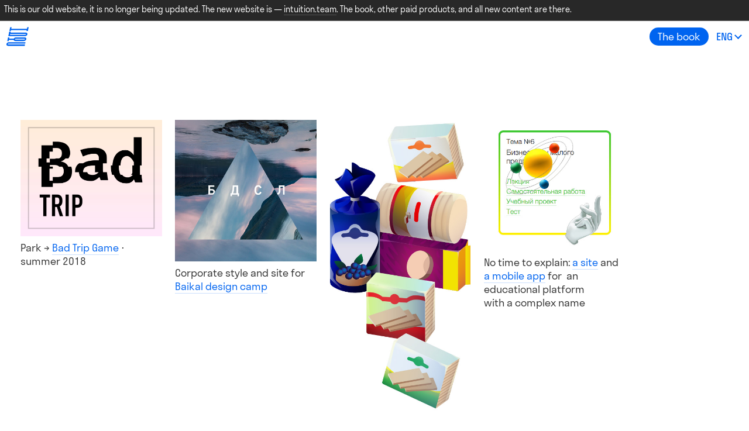

--- FILE ---
content_type: text/html; charset=utf-8
request_url: https://intuition.news/?filter=anastasia-vetushko
body_size: 4247
content:
<!DOCTYPE html><html lang="en" prefix="og: http://ogp.me/ns#"><head><title>Made with Intuition</title><meta property="og:url" content="http://intuition.news"><link rel="alternate" href="https://intuition.news/ru" hreflang="ru"><meta property="og:title" content="Made with Intuition"><meta property="og:description" content="There used to be a design bureau called Intuition. And now there will be a kind of design media. Instead of design projects, there will be design stories."><meta property="og:image" content="/images/meta-image1.jpg"><link rel="icon" type="image/png" href="/images/favicon-i-old.png"><meta charset="utf-8"><meta name="viewport" content="width=550"><link rel="stylesheet" href="/assets/5.4516a5a0.css"/><style>body {
  --grid-template-column2: "a1 a2"
"a3 a4"
"b1 b1"
"a5 a6"
"b2 b2"
"b3 b3";
  --grid-template-column4: "a1 a2 a3 a4"
"b1 b1 a5 a6"
"b2 b2 b3 b3";
  --grid-template-column5: "a1 b1 b1 b2 b2"
"b3 b3 a2 a3 a4"
"a5 a6 . . .";
  --grid-template-column6: "a1 a2 a3 a4 a5 a6"
"b1 b1 b2 b2 b3 b3";
  --grid-template-column7: "a1 a2 a3 a4 a5 a6 ."
"b1 b1 b2 b2 b3 b3 .";
}
</style><!-- Facebook Pixel Code -->
<!-- End Facebook Pixel Code -->
<!-- Global site tag (gtag.js) - Google Analytics -->
<script async src="https://www.googletagmanager.com/gtag/js?id=G-5PHMSTQ595"></script>
<script>  window.dataLayer = window.dataLayer || []; function gtag(){dataLayer.push(arguments);} gtag('js', new Date()); gtag('config', 'G-5PHMSTQ595');</script></head><body class="ids"><div class="this-website-is-old--banner dark"><p>This is our old website, it is no longer being updated. The new website is — <a href="https://intuition.team">intuition.team</a>. The book, other paid products, and all new content are there.</p></div><header class="news dark-nav"><div class="menu"><a class="nav-link icon" href="/"><svg width="479" height="440" viewBox="0 0 479 440" xmlns="http://www.w3.org/2000/svg"><path d="M388.411 238.011H210.18C181.049 238.011 166.641 250.54 160.376 262.756H59.5146L64.5264 238.011H34.1427L17.8545 316.319H48.2382L53.25 291.574H154.111C157.244 309.115 175.725 316.319 193.579 316.319H371.809C393.422 316.319 421.3 306.296 427.252 277.478C433.829 248.347 410.65 238.011 388.411 238.011ZM378.387 287.189H200.157C183.555 287.189 184.495 280.611 185.435 277.165C186.374 271.527 187.314 267.142 204.542 267.142H382.772C399.374 267.142 398.434 273.719 397.494 277.165C396.555 280.611 394.988 287.189 378.387 287.189Z"></path><path d="M0.939791 381.159C-5.01166 409.976 18.1677 420 39.7808 420H394.049L400 391.182H45.7323C29.1309 391.182 30.0706 384.604 31.0103 381.159C31.95 375.521 32.8897 371.135 50.1176 371.135H404.385L410.337 342.318H56.3822C14.0956 342.318 3.44566 369.569 0.939791 381.159Z"></path><path d="M394.362 211.7C436.648 211.7 447.298 184.448 449.804 172.858C455.756 144.041 432.576 134.017 410.963 134.017H87.0791L91.4644 111.778H61.0807L56.6954 134.017L50.744 162.835L46.3587 182.882L40.4072 211.7H70.7909H394.362ZM80.5012 162.835H404.385C420.987 162.835 420.047 169.413 419.107 172.858C418.168 178.497 417.228 182.882 400 182.882H76.4292L80.5012 162.835Z"></path><path d="M97.7292 82.9601H435.396L431.637 100.501H462.021L465.466 82.9601L471.731 54.1425L479.248 20H448.865L441.347 54.1425H103.681L111.511 20H81.1278L73.6102 54.1425L67.6587 82.9601L63.8999 100.501H94.2836L97.7292 82.9601Z"></path></svg></a><nav class="buttons"><a class="ids__button-link rounded" href="/book">The book</a></nav><div class="dropdown"><button class="language-change">ENG</button><div class="dropdown-popup"><div class="switcher-icon"><a href="https://intuition.news/?filter=anastasia-vetushko" data-locale="en_US">ENG</a></div><div class="switcher-icon"><a href="https://intuition.news/ru/?filter=anastasia-vetushko" data-locale="ru_RU">РУС</a></div></div></div></div></header><main><div class="publication"></div><div id="main-grid"><style>body {
  --grid-template-column2: "a1 a2"
"a3 a4"
"b1 b1"
"a5 a6"
"b2 b2"
"b3 b3";
  --grid-template-column4: "a1 a2 a3 a4"
"b1 b1 a5 a6"
"b2 b2 b3 b3";
  --grid-template-column5: "a1 b1 b1 b2 b2"
"b3 b3 a2 a3 a4"
"a5 a6 . . .";
  --grid-template-column6: "a1 a2 a3 a4 a5 a6"
"b1 b1 b2 b2 b3 b3";
  --grid-template-column7: "a1 a2 a3 a4 a5 a6 ."
"b1 b1 b2 b2 b3 b3 .";
}
</style><div class="grid main-grid"><div class="badtrip a a1 park anastasia-vetushko daria-kolesnikova daria-petrenko hover loaded promo" id="badtrip"><a class="image-wrapper"><div class="image-slider"><nobr><img data-src="/images/park/badtrip/bt1.png" src="/images/park/badtrip/bt1.png" height="199" data-count="5" loading="lazy"/></nobr></div></a><p class="promo-text">Park → <a href="/park/badtrip">Bad Trip Game</a> ⋅ summer 2018</p></div><div class="bdsl a a2 archive web-tag eugene-arutyunov anastasia-vetushko mila-tkachenko hover loaded promo" id="bdsl"><a class="image-wrapper"><div class="image-slider"><nobr><img data-src="/images/bdsl/bdsp-promo-1.jpg" src="/images/bdsl/bdsp-promo-1.jpg" height="242" data-count="5" loading="lazy"/></nobr></div></a><p class="promo-text">Corporate style and&nbsp;site for <a href="http://bdsl.ru"> Baikal design camp</a></p></div><div class="grain a a3 archive identity-tag web-tag print-tag eugene-arutyunov anastasia-vetushko mila-tkachenko hover loaded promo" id="grain"><a class="image-wrapper"><div class="image-slider"><nobr><img data-src="/images/grain/grain-promo-1.jpg" src="/images/grain/grain-promo-1.jpg" height="574" data-count="12" loading="lazy"/></nobr></div></a><p class="promo-text">Site about crisps</p></div><div class="school a a4 archive web-tag eugene-arutyunov alyona-pavlova anastasia-vetushko vladimir-popolitov victor-petrenko michael-buleyko dmitry-gintoft hover loaded promo" id="school"><a class="image-wrapper"><div class="image-slider"><nobr><img data-src="/images/school/school-promo1.jpg" src="/images/school/school-promo1.jpg" height="224" data-count="8" loading="lazy"/></nobr></div></a><p class="promo-text">No time to explain: <a href="https://school.centrinvest.ru/"> a&nbsp;site</a> and <a href="https://itunes.apple.com/ru/app/enterprise-for-all/id997753374?l=ru&amp;mt=8"> a mobile app</a> for&nbsp; an&nbsp; educational platform with&nbsp;a&nbsp;complex name </p></div><div class="siberia a a5 archive identity-tag eugene-arutyunov daria-kiseleva anastasia-vetushko hover loaded promo" id="siberia"><a class="image-wrapper"><div class="image-slider"><nobr><img data-src="/images/siberia/Siberia-promo1.jpg" src="/images/siberia/Siberia-promo1.jpg" height="242" data-count="18" loading="lazy"/></nobr></div></a><p class="promo-text"><a href="/siberia/siberia.html"> Brand platform and corporate style for “Siberia”</a></p></div><div class="sigma a a6 archive web-tag eugene-arutyunov anastasia-vetushko alyona-pavlova vladimir-popolitov ilya-cherkasov michael-buleyko hover loaded promo" id="sigma"><a class="image-wrapper"><div class="image-slider"><nobr><img data-src="/images/sigma/sigma1.png" src="/images/sigma/sigma1.png" height="225" data-count="7" loading="lazy"/></nobr></div></a><p class="promo-text">No time to explain: this is <a href="http://sigma-don.ru"> a&nbsp;site for&nbsp;“Sigma”</a> property development company</p></div><div class="vcrptr9k b b1 park anastasia-vetushko yuriy-shiryaev hover loaded promo" id="vcrptr9k"><a class="image-wrapper"><div class="image-slider"><nobr><img data-src="/images/park/vcrptr9k/preview-park-01.jpg" src="/images/park/vcrptr9k/preview-park-01.jpg" height="330" data-count="10" loading="lazy"/></nobr></div></a><p class="promo-text">Park → <a href="/park/VCRPTR9K">Voiceceraptor-9000</a> ⋅ spring 2020</p></div><div class="mdwrld b b2 park park-selected anastasia-vetushko nataliya-stepanova daria-kolesnikova hover loaded promo" id="mdwrld"><a class="image-wrapper"><div class="image-slider"><nobr><img data-src="/images/park/mdwrld/promo/m1.png" src="/images/park/mdwrld/promo/m1.png" height="277" data-count="9" loading="lazy"/></nobr></div></a><p class="promo-text">Park → <a href="/park/mdwrld">Moodworld</a> ⋅ spring 2019</p></div><div class="freasy b b3 archive identity-tag web-tag print-tag eugene-arutyunov michael-buleyko anastasia-vetushko lera-sergienko alyona-pavlova hover loaded promo" id="freasy"><a class="image-wrapper"><div class="image-slider"><nobr><img data-src="/images/freasy/freasy-promo-h1.jpg" src="/images/freasy/freasy-promo-h1.jpg" height="220" data-count="7" loading="lazy"/></nobr></div></a><p class="promo-text"><a href="/freasy">Name, corporate style, site and display equipment design</a> for molecular ice - cream </p></div></div></div><div class="content-wrapper"><div class="section"><p class="loud">There used to be a design bureau called Intuition. And now there will be a kind of design media. Instead of design projects, there will be design stories.</p><p class="loud"> <a href="/book">The book </a>is still here. <a href="/park2022">Park </a>is also in the same place.</p><p class="loud">Projects are now in the <a href="/archive?filter=archive">archive</a>. </p></div></div></main><footer class="news dark-nav"><div class="menu"><a class="nav-link icon" href="/"><svg width="479" height="440" viewBox="0 0 479 440" xmlns="http://www.w3.org/2000/svg"><path d="M388.411 238.011H210.18C181.049 238.011 166.641 250.54 160.376 262.756H59.5146L64.5264 238.011H34.1427L17.8545 316.319H48.2382L53.25 291.574H154.111C157.244 309.115 175.725 316.319 193.579 316.319H371.809C393.422 316.319 421.3 306.296 427.252 277.478C433.829 248.347 410.65 238.011 388.411 238.011ZM378.387 287.189H200.157C183.555 287.189 184.495 280.611 185.435 277.165C186.374 271.527 187.314 267.142 204.542 267.142H382.772C399.374 267.142 398.434 273.719 397.494 277.165C396.555 280.611 394.988 287.189 378.387 287.189Z"></path><path d="M0.939791 381.159C-5.01166 409.976 18.1677 420 39.7808 420H394.049L400 391.182H45.7323C29.1309 391.182 30.0706 384.604 31.0103 381.159C31.95 375.521 32.8897 371.135 50.1176 371.135H404.385L410.337 342.318H56.3822C14.0956 342.318 3.44566 369.569 0.939791 381.159Z"></path><path d="M394.362 211.7C436.648 211.7 447.298 184.448 449.804 172.858C455.756 144.041 432.576 134.017 410.963 134.017H87.0791L91.4644 111.778H61.0807L56.6954 134.017L50.744 162.835L46.3587 182.882L40.4072 211.7H70.7909H394.362ZM80.5012 162.835H404.385C420.987 162.835 420.047 169.413 419.107 172.858C418.168 178.497 417.228 182.882 400 182.882H76.4292L80.5012 162.835Z"></path><path d="M97.7292 82.9601H435.396L431.637 100.501H462.021L465.466 82.9601L471.731 54.1425L479.248 20H448.865L441.347 54.1425H103.681L111.511 20H81.1278L73.6102 54.1425L67.6587 82.9601L63.8999 100.501H94.2836L97.7292 82.9601Z"></path></svg></a><nav class="buttons"><a class="ids__button-link rounded" href="/book">The book</a></nav><div class="dropdown"><button class="language-change">ENG</button><div class="dropdown-popup"><div class="switcher-icon"><a href="https://intuition.news/?filter=anastasia-vetushko" data-locale="en_US">ENG</a></div><div class="switcher-icon"><a href="https://intuition.news/ru/?filter=anastasia-vetushko" data-locale="ru_RU">РУС</a></div></div></div></div></footer><svg class="iconClipPath" height="0" width="0"><clipPath id="widget-icon-path" transform="scale(0.25)"><path d="M281.8,421.9H139.9c-93.4,0-140-46.5-140-140V140c0-93.5,46.5-140,140-140h142c93.4,0,140,46.5,140,140v142C421.8,375.4,375.3,421.9,281.8,421.9z"></path></clipPath></svg><!-- Yandex.Metrika counter--><script type="text/javascript">(function(m,e,t,r,i,k,a){m[i]=m[i]||function(){(m[i].a=m[i].a||[]).push(arguments)};
 m[i].l=1*new Date();k=e.createElement(t),a=e.getElementsByTagName(t)[0],k.async=1,k.src=r,a.parentNode.insertBefore(k,a)})
 (window, document, "script", "https://mc.yandex.ru/metrika/tag.js", "ym");

 ym(29687285, "init", {
      clickmap:true,
      trackLinks:true,
      accurateTrackBounce:true,
      webvisor:true,
      trackHash:true
 });</script><noscript><div><img src="https://mc.yandex.ru/watch/29687285" style="position:absolute; left:-9999px;" alt=""></div></noscript><!-- /Yandex.Metrika counter--><div class="this-website-is-old--banner dark"><p>This is our old website, it is no longer being updated. The new website is — <a href="https://intuition.team">intuition.team</a>. The book, other paid products, and all new content are there.</p></div><!-- Root element of PhotoSwipe. Must have class pswp.--><div class="pswp" tabindex="-1" role="dialog" aria-hidden="true"><!--Background of PhotoSwipe.
It's a separate element as animating opacity is faster than rgba().--><div class="pswp__bg"></div><!-- Slides wrapper with overflow:hidden.--><div class="pswp__scroll-wrap"><div class="pswp__container"><div class="pswp__item"></div><div class="pswp__item"></div><div class="pswp__item"></div></div><!-- Default (PhotoSwipeUI_Default) interface on top of sliding area. Can be changed.--><div class="pswp__ui pswp__ui--hidden"><div class="pswp__top-bar"><!-- Controls are self-explanatory. Order can be changed.--><div class="pswp__counter"></div><button class="pswp__button pswp__button--close" title="Close (Esc)"></button><button class="pswp__button pswp__button--share" title="Share"></button><button class="pswp__button pswp__button--fs" title="Toggle fullscreen"></button><button class="pswp__button pswp__button--zoom" title="Zoom in/out"></button><!-- Preloader demo http://codepen.io/dimsemenov/pen/yyBWoR--><!-- element will get class pswp__preloader--active when preloader is running--><div class="pswp__preloader"><div class="pswp__preloader__icn"><div class="pswp__preloader__cut"><div class="pswp__preloader__donut"></div></div></div></div></div><div class="pswp__share-modal pswp__share-modal--hidden pswp__single-tap"><div class="pswp__share-tooltip"></div></div><button class="pswp__button pswp__button--arrow--left" title="Previous (arrow left)"></button><button class="pswp__button pswp__button--arrow--right" title="Next (arrow right)"></button><div class="pswp__caption"><div class="pswp__caption__center"></div></div></div></div></div><script defer src="https://static.cloudflareinsights.com/beacon.min.js/vcd15cbe7772f49c399c6a5babf22c1241717689176015" integrity="sha512-ZpsOmlRQV6y907TI0dKBHq9Md29nnaEIPlkf84rnaERnq6zvWvPUqr2ft8M1aS28oN72PdrCzSjY4U6VaAw1EQ==" data-cf-beacon='{"version":"2024.11.0","token":"da1c9c88e6054807a53be62b1a0e8f39","r":1,"server_timing":{"name":{"cfCacheStatus":true,"cfEdge":true,"cfExtPri":true,"cfL4":true,"cfOrigin":true,"cfSpeedBrain":true},"location_startswith":null}}' crossorigin="anonymous"></script>
</body><script src="/assets/runtime.f117f9cb.js"></script><script src="/assets/vendors~admin~index~main.a55dd684.js"></script><script src="/assets/vendors~admin~main.88fe5898.js"></script><script src="/assets/vendors~main.78e6c449.js"></script><script src="/assets/main.4516a5a0.js"></script></html>

--- FILE ---
content_type: application/javascript; charset=UTF-8
request_url: https://intuition.news/assets/main.4516a5a0.js
body_size: 16221
content:
(window.webpackJsonp=window.webpackJsonp||[]).push([[5],{14:function(t,e){t.exports={applyPromocode:(t,e,o=!0)=>{const n={};return!e||e.singleUse&&e.applied?t.map(t=>({...t,price:+t.price,originalPrice:+t.price,totalPrice:+t.price*t.quantity})):t.reduce((t,s)=>{const{price:i,quantity:r}=s,a=+i,c=(e.Products||[]).find(({id:t})=>+t==+s.productId),l=c&&e.firstOnly&&n[c.id];if(!c||r<0||l)return t.concat({...s,originalPrice:a,price:a,totalPrice:a*Math.max(r,0)});const d=+(c.ProductPromocodes||{}).discountedPrice||a;return e.firstOnly?(n[c.id]=!0,e.firstOnly&&r<=1?t.concat({...s,originalPrice:a,price:d,totalPrice:d*r}):e.firstOnly&&!o?t.concat({...s,originalPrice:a,price:a,totalPrice:d+a*(r-1)}):e.firstOnly&&o?t.concat([{...s,originalPrice:a,quantity:1,price:d,totalPrice:d},{...s,originalPrice:a,quantity:r-1,price:a,totalPrice:a*(r-1)}]):t):t.concat({...s,originalPrice:a,price:d,totalPrice:d*r})},[])},calculateCartTotal:t=>(t.reduce?t:Object.values(t)).reduce((t,e)=>t+e.totalPrice,0),isOfProductVariant:(t,e)=>(t.id||t.productId)===(e.id||e.productId)&&Object.keys(e).every(o=>t[o]===e[o])}},51:function(t,e,o){t.exports=o(85)},52:function(t,e,o){},54:function(t,e){function o(t,e){let o,n,s=e,i=!1;this.paused=()=>i,this.pause=()=>{i=!0,clearTimeout(o),s-=Date.now()-n},this.resume=()=>{i=!1,n=Date.now(),clearTimeout(o),o=setTimeout(t,s)},this.stop=()=>{clearTimeout(o)},this.resume()}const n=(t,{classes:e="",style:o={},...n}={})=>{const s=document.createElement(t);return s.className=e,Object.assign(s.style,o),Object.entries(n||{}).forEach(([t,e])=>s.setAttribute(t,e)),s};class s{constructor(t,e){this.items=document.getElementsByClassName(t),this.defaultDuration=e,this.slideDuration=e,this.body=document.querySelector("body"),this.timer=null,this.opened=!1,this.currentImg=0,this.touchMoveStart=0,this.touchTimeStart=0,this.init()}init(){if(this.popup=n("div",{classes:"carousel-popup"}),this.body.appendChild(this.popup),this.images=[...this.items].map(t=>{const e=t.getAttribute("data-src"),o="video"===t.getAttribute("data-type"),s=t.getAttribute("data-subtitles"),i=n(o?"video":"img",{classes:"carousel-popup-image",draggable:!1,...o?{autoplay:"",playsinline:""}:{src:e}});if(o){i.controls=!1,i.currentTime=0,i.addEventListener("loadstart",()=>{i.pause()});const t=n("source",{src:e,type:"video/mp4"});if(i.appendChild(t),s){const t=n("track",{kind:"subtitles",src:s,label:"Russian",srclang:"ru",default:""});i.appendChild(t)}}return i.addEventListener("mousedown",()=>this.pauseStory()),i.addEventListener("touchstart",t=>{this.touchMoveStart=t.changedTouches[0].clientX,this.touchTimeStart=(new Date).getTime(),this.pauseStory()}),this.popup.appendChild(i),i}),this.hasActionsStory=!!this.items[this.items.length-1].getAttribute("data-link"),this.hasActionsStory){this.buttons=n("div",{classes:"carousel-popup-actions"});const t=n("div",{classes:"carousel-text"});t.innerHTML="Ищем<br>пиццамейкеров,<br>кассиров,<br>курьеров и&nbsp;менеджеров<br>смены!";const e=n("button",{classes:"carousel-form"});e.innerText="Заполнить анкету",e.addEventListener("click",()=>{window.location.href=this.items[this.items.length-1].getAttribute("data-link"),this.onClosePopup()});const o=n("button",{classes:"carousel-close"});o.innerText="Закрыть и читать дальше",o.addEventListener("click",()=>this.onClosePopup()),this.buttons.appendChild(t),this.buttons.appendChild(e),this.buttons.appendChild(o),this.popup.appendChild(this.buttons)}this.linesContainer=n("div",{classes:"carousel-popup-lines"}),this.lines=[...this.items].map(()=>{const t=n("div",{classes:"carousel-popup-line"});return t.addEventListener("transitionend webkitTransitionEnd",()=>{t.style.transition="none"}),this.linesContainer.appendChild(t),t}),this.question=n("div",{classes:"carousel-popup-question"}),this.linesContainer.appendChild(this.question),this.popup.appendChild(this.linesContainer),this.avatars=[...this.items].map(t=>{const e=t.getAttribute("data-avatar"),o=t.getAttribute("data-name"),s=n("div",{classes:"carousel-popup-avatars"});if(e){const t=n("img",{draggable:!1,src:e});s.appendChild(t)}if(o){const t=n("div");t.innerText=o,s.appendChild(t)}return this.popup.appendChild(s),s}),this.cross=n("div",{classes:"carousel-popup-button close"}),this.cross.addEventListener("click",()=>this.onClosePopup()),this.cross.addEventListener("touchend",t=>t.stopPropagation()),this.cross.appendChild(n("img",{src:"images/carousel/cross.svg"})),this.popup.appendChild(this.cross);const t=n("div",{classes:"carousel-popup-area next"}),e=n("div",{classes:"carousel-popup-area prev"});t.addEventListener("click",t=>this.onChangeImg(t,1)),t.addEventListener("touchend",t=>t.stopPropagation()),e.addEventListener("click",t=>this.onChangeImg(t,-1)),e.addEventListener("touchend",t=>t.stopPropagation()),this.popup.appendChild(t),this.popup.appendChild(e),this.next=n("img",{classes:"carousel-popup-button next",src:"images/carousel/next.svg"}),this.prev=n("img",{classes:"carousel-popup-button prev",src:"images/carousel/next.svg"}),t.appendChild(this.next),e.appendChild(this.prev),this.popup.addEventListener("touchmove",t=>{t.preventDefault(),t.stopPropagation()}),this.popup.addEventListener("mouseup",()=>this.resumeStory()),this.popup.addEventListener("touchend",t=>{const e=t.changedTouches[0].clientX-this.touchMoveStart;if(this.resumeStory(),e>10)this.onChangeImg(t,-1);else if(e<-10)this.onChangeImg(t,1);else{if((new Date).getTime()-this.touchTimeStart<300){const{width:e,left:o,right:n}=this.images[this.currentImg].getBoundingClientRect();this.touchMoveStart<o+.33*e?this.onChangeImg(t,-1):this.touchMoveStart>n-.66*e&&this.onChangeImg(t,1)}}}),this.body.addEventListener("keydown",t=>{this.opened&&("Escape"===t.code?this.onClosePopup():"ArrowRight"===t.code?this.onChangeImg(t,1):"ArrowLeft"===t.code&&this.onChangeImg(t,-1))}),window.addEventListener("resize",()=>this.positionElements(),!0),[...this.items].forEach((t,e)=>{t.addEventListener("click",t=>this.startStories(t,e))});const o=document.querySelector(".stories-caption");o&&o.addEventListener("click",t=>this.startStories(t,0))}startStories(t,e){t.stopPropagation(),this.currentImg=e,[...Array(this.items.length).keys()].forEach(t=>{const e=t<this.currentImg,o=t===this.currentImg;this.images[t].classList.toggle("visible",o),this.avatars[t].classList.toggle("visible",o),this.lines[t].classList.toggle("active",e)}),this.setDuration(),this.positionElements(),this.onOpenPopup(),this.startVideo(),this.startLineAnimation(this.currentImg),this.setActionButtons(),this.setQuestion(),this.timer=new o(()=>this.onChangeImg(null,1),this.slideDuration)}setDuration(){this.slideDuration=this.isVideo()?1e3*this.images[this.currentImg].duration:this.defaultDuration}isVideo(){return"VIDEO"===this.images[this.currentImg].tagName}setActionButtons(){this.hasActionsStory&&this.buttons.classList.toggle("visible",this.currentImg===this.items.length-1)}setQuestion(){const t=this.items[this.currentImg].getAttribute("data-question")||"";this.question.innerHTML="",this.question.className="carousel-popup-question carousel-popup-question-"+this.currentImg,t&&t.split("\n").forEach(t=>{const e=n("span");e.innerText=t,this.question.appendChild(e)})}stopVideo(t){if(this.isVideo()){const e=this.images[this.currentImg];0!==e.readyState&&(e.pause(),t&&(e.currentTime=0))}}startVideo(){if(this.isVideo()){const t=this.images[this.currentImg];0!==t.readyState&&t.play()}}pauseStory(){const{background:t,backgroundPositionX:e}=getComputedStyle(this.lines[this.currentImg]);this.lines[this.currentImg].classList.remove("active"),this.lines[this.currentImg].style.background=t,this.lines[this.currentImg].style.backgroundPositionX=e,this.stopVideo(),this.timer.pause()}resumeStory(){this.timer.paused&&(this.lines[this.currentImg].style.removeProperty("background"),this.lines[this.currentImg].style.removeProperty("background-position-x"),this.lines[this.currentImg].classList.add("active"),this.startVideo(),this.timer.resume())}startLineAnimation(t){this.lines[t].style.transition=`background-position-x ${this.slideDuration}ms linear`,this.lines[t].classList.add("active")}removeLineAnimation(t){this.lines[t].classList.remove("active"),this.lines[t].style.transition="none"}onOpenPopup(){this.opened=!0,this.popup.classList.toggle("opened",this.opened),this.body.style.overflow="hidden"}onClosePopup(){this.timer.stop(),this.stopVideo(!0),this.opened=!1,this.popup.classList.toggle("opened",this.opened),this.body.style.overflow="auto",this.lines.forEach((t,e)=>this.removeLineAnimation(e))}onChangeImg(t,e){t&&t.stopPropagation(),this.currentImg===this.images.length-1&&1===e||0===this.currentImg&&-1===e||(this.timer.stop(),this.stopVideo(!0),this.currentImg+=e,this.setDuration(),this.positionElements(),this.startVideo(),this.setActionButtons(),this.setQuestion(),[...Array(this.items.length).keys()].forEach(t=>{const e=t===this.currentImg;this.images[t].classList.toggle("visible",e),this.avatars[t].classList.toggle("visible",e),e?(this.lines[t].classList.remove("active"),this.lines[t].offsetHeight,this.startLineAnimation(this.currentImg)):(this.lines[t].style.transition="none",this.lines[t].classList.toggle("active",this.currentImg>t))}),this.currentImg!==this.images.length-1&&(this.timer=new o(()=>{this.onChangeImg(null,1)},this.slideDuration)))}positionElements(){const{width:t,height:e,top:o,bottom:n,left:s,right:i}=this.images[this.currentImg].getBoundingClientRect(),r=parseInt(getComputedStyle(this.linesContainer).paddingLeft,10),{length:a}=this.images,c=t-2*r,l=parseInt(getComputedStyle(this.lines[this.currentImg]).marginLeft,10),d=Math.floor(c/a-2*l);this.linesContainer.style.top=o+"px",this.linesContainer.style.width=t+"px",this.lines.forEach(t=>{t.style.width=d+"px"}),0===this.currentImg?this.prev.classList.add("hidden"):(this.prev.classList.remove("hidden"),this.prev.style.left=s-this.prev.offsetWidth+"px"),this.currentImg===this.images.length-1?this.next.classList.add("hidden"):(this.next.classList.remove("hidden"),this.next.style.left=i+"px"),this.avatars[this.currentImg].style.top=n-this.avatars[this.currentImg].offsetHeight+"px",this.hasActionsStory&&this.currentImg===a-1&&(this.buttons.style.width=t+"px",this.buttons.style.height=e+"px",this.buttons.style.top=o+"px")}}document.addEventListener("DOMContentLoaded",t=>{t.target.URL.includes("dodo-jobs")&&new s("stories-item",5e3)})},72:function(t,e,o){const{Input:n}=o(26);document.addEventListener("DOMContentLoaded",()=>{const t=document.querySelectorAll(".shop-item");t&&t.forEach(t=>{let e=!1,o=!1;const n=t.querySelectorAll("h2 .custom-word input"),s=(t,n,s=!0)=>{const i=n;let r=0,a="";const c=()=>{setTimeout(()=>{a+=i.charAt(r),s?t.setAttribute("data-after",a):t.textContent=a,r>i.length||(r++,c())},100)};o||(s?t.setAttribute("data-after",""):t.textContent="",c(),e=!0)},i=(o,n)=>{t.classList.contains("sleep")||e?t.classList.contains("sleep")&&e&&(e=!1):(s(o,"ая"),setTimeout(()=>{s(n,"коллекция")},250))},r=(o,n,i,r)=>{if(t.classList.contains("sleep")||e)t.classList.contains("sleep")&&e&&(e=!1);else{const t=o.querySelector("input").getAttribute("value"),e=n.querySelector("input").getAttribute("value");s(o,t),setTimeout(()=>{s(i,t,attribute=!1)},100),setTimeout(()=>{s(n,e),s(r,e,attribute=!1)},250)}};if(!t.parentNode.classList.contains("goods")){const e=t.querySelectorAll("button"),o=(t,e)=>Math.floor(Math.random()*(e-t)+t);e.forEach(e=>{t.addEventListener("mouseenter",()=>{const t=o(-20,20);e.style.transform=`\n              translateY(${t}px) \n              rotate(${o(-15,15)}deg)\n            `,e.style.transitionDuration=t<=10?"1s":"2s"}),t.addEventListener("mouseleave",()=>{e.style.transform="none",e.style.transitionDuration="0.75s"})})}if(n.forEach(e=>{e.oninput=()=>{o=!0},e.onfocus=()=>{t.classList.add("hide-input-animation")},e.onblur=()=>{o||t.classList.remove("hide-input-animation")}}),t.classList.contains("collection")){const e=t.querySelector("h2 span:first-child"),o=t.querySelector("h2 span:last-child");i(e,o),window.addEventListener("scroll",()=>{i(e,o)})}else if(t.classList.contains("customizable")&&!t.classList.contains("text-edited")){const e=t.querySelector("h2 .custom-word:first-of-type"),o=t.querySelector("h2 .custom-word:last-of-type"),n=t.querySelector(".tshort-text span.ending"),s=t.querySelector(".tshort-text span.second-word");r(e,o,n,s),window.addEventListener("scroll",()=>{r(e,o,n,s)})}})})},85:function(t,e,o){"use strict";o.r(e),o(93).a({dsn:"https://e508d8be5c6640de99e30935154507a9@o572482.ingest.sentry.io/4504632493932544",integrations:[],tracesSampleRate:.25});o(25);var n=o(0),s=o.n(n),i=o(15),r=o.n(i);s()(".switcher-icon a").click(t=>{t.preventDefault();const e=s()(t.currentTarget),o=e.attr("href"),n=e.data("locale"),i=(window.location.hostname.match(/[^.]*\.[^.]*$/g)||[])[0];r.a.set("_int_locale",n,{domain:i,expires:365}),window.location.href=o});o(52);s()(document).ready((function(){s()(".project-icon").mousemove((function(t){var e=s()(this).offset(),o=t.pageX-e.left,n=s()(this).width(),i=(n-o)/n*10-10;console.log(i),s()(this).find(".project-icon-container img").css("margin-left",i+"px")})),s()(".project-icon").mouseleave((function(t){s()(this).find(".project-icon-container img").css("margin-left","0")}))}));const a="undefined"!=typeof IntersectionObserver,c=t=>{s()(t).find("img").each((t,e)=>{(!s()(e).attr("src")||s()(e).attr("src").length<1)&&s()(e).attr("src",s()(e).attr("data-src")).addClass("loading").one("load",()=>{s()(e).removeClass("loading"),s()(e).parents("article").find("img.loading").length<1&&s()(e).parents("article").removeClass("loading").addClass("loaded")})})},l=a&&new IntersectionObserver(t=>{t.forEach(t=>{t.isIntersecting&&(c(t.target),l.unobserve(t.target))})},{rootMargin:"0px 0px 20% 0px"});s()(()=>{s()(".hover ").each((t,e)=>{const o=s()(e).find("img");if(1===o.length&&1*o.attr("data-count")>1){const t=o.attr("data-src");for(let e=o.attr("data-count");e>1;e--){const n=t.replace(/([A-Za-z0-9_\-%]+)\d\.(\w)/gi,`$1${e}.$2`);o.after(`<img data-src="${n}" height="${o.attr("height")}"/>`)}}a?l.observe(e):c(e)}),s()(".grid").on("mousemove touchmove",".hover .image-wrapper",t=>{const e=t.currentTarget,o=t.originalEvent.touches?t.originalEvent.touches[0].pageX:t.pageX,n=s()(e).find("img").length,i=s()(e).width(),r=s()(e).find(".image-slider"),a=s()(e).find("img").width(),c=Math.ceil(-r.css("left")/a);let l=Math.floor((o-s()(e).parents(".hover").offset().left)/(i/n));n-1<l?l=n-1:l<=0&&(l=0),c!==l&&0===r.queue("fx").length&&(r.css("left",-l*a),s()(e).siblings(".image-indicator").width(i).find(".image-indicator-active").width(i/n).css("left",l*i/n))}).on("mouseenter touchstart",".hover .image-wrapper",t=>{s()(t.currentTarget).siblings(".image-indicator").fadeIn(10)}).on("mouseleave touchend",".hover .image-wrapper",t=>{s()(t.currentTarget).siblings(".image-indicator").fadeOut("fast")}),s()(".hover").each((t,e)=>{if(s()(e).find(".promo-text a").length>0){s()(e).find(".image-wrapper").attr("href",s()(e).find(".promo-text a").first().attr("href"));const t=s()(e).find(".promo-text a").first();t.on("mouseenter touchstart",t=>{s()(t.currentTarget).parents("article").addClass("hovered")}),t.on("mouseleave touchend",t=>{s()(t.currentTarget).parents("article").removeClass("hovered")})}})});var d=o(43),u=o.n(d);const h=(t,e,o)=>{const n=s()(t),{parts:i,state:r}=n.data();r!==e&&i&&(n.data("state",e),i.forEach(t=>{const n=t.attr(e);t.animate({d:n},500,window.mina.backout,o)}))},p=[[3,2,2,1],[2,1,2,2],[2,2,1,2],[1,2,2,3]],m=p[0],g=t=>{t.hasClass("--hidden")&&(t.removeClass("--hidden"),((t,e)=>{const o=s()(t),{parts:n,state:i}=o.data();i!==e&&n&&(o.data("state",e),n.forEach(t=>{t.attr("d",t.attr(e))}))})(t,"d0"))},f=t=>{t.hasClass("--hidden")||(t.addClass("--hidden"),h(t,"d0"))},v=(t,e)=>{const o=s()(t);switch(e){case 1:g(o),(t=>{h(t,"d2")})(o);break;case 2:g(o),(t=>{h(t,"d1")})(o);break;case 3:f(o);break;default:f(o)}},w=(t,e)=>{t.each((t,o)=>v(o,e[t]))};s()(()=>{s()(".smartcalls-widget").each((t,e)=>{const o=s()(e),n=o.find(".emoji"),i=o.find(".widget-background");n.each((t,e)=>{(t=>{const e=s()(t),o=t.querySelector("svg");if(!o)return;const n=u()(o).selectAll(".animate");n.forEach(t=>{t.attr("d0",t.attr("d"))}),e.data("state","d0"),e.data("parts",n),e.data("timeout",null)})(e)}),i.on("mousemove touchmove",t=>{const e=i.width(),o=i.offset().left,s=t.originalEvent.touches?t.originalEvent.touches[0].pageX:t.pageX,r=Math.floor((s-o)/(e/p.length));w(n,p[r]||m)}),w(n,m)})});s()(document).ready((function(){s()(".js-photoreport").mousemove((function(t){var e=s()(this).find("figure").length,o=s()(this).offset(),n=t.pageX-o.left,i=Math.floor(n/210*e);i=i>0?i:0,s()(this).find(".js-slider").css("margin-left",-210*i+"px")})),s()(".js-photoreport").mouseleave((function(t){s()(this).find(".js-slider").css("margin-left","0")}))}));var y=o(44),b=o.n(y),x=o(45),C=o.n(x);s()(document).ready((function(){!function(t){for(var e=function(t){(t=t||window.event).preventDefault?t.preventDefault():t.returnValue=!1;var e=function t(e,o){return e&&(o(e)?e:t(e.parentNode,o))}(t.target||t.srcElement,(function(t){return t.tagName&&"FIGURE"===t.tagName.toUpperCase()}));if(e){for(var n,s=e.parentNode,i=e.parentNode.childNodes,r=i.length,a=0,c=0;c<r;c++)if(1===i[c].nodeType){if(i[c]===e){n=a;break}a++}return n>=0&&o(n,s),!1}},o=function(t,e,o){var n,s,i=document.querySelectorAll(".pswp")[0];s=function(t){for(var e,o,n,s,i=t.childNodes,r=i.length,a=[],c=0;c<r;c++)1===(e=i[c]).nodeType&&(n=(o=e.children[0]).getAttribute("data-size").split("x"),s={src:o.getAttribute("href"),w:parseInt(n[0],10),h:parseInt(n[1],10)},console.log(e.children.length),e.children.length>1&&(s.title=e.children[1].innerHTML),o.children.length>0&&(s.msrc=o.children[0].getAttribute("src")),s.el=e,a.push(s));return a}(e),n={index:t,history:!1,galleryUID:e.getAttribute("data-pswp-uid"),getThumbBoundsFn:function(t){var e=s[t].el.getElementsByTagName("img")[0],o=window.pageYOffset||document.documentElement.scrollTop,n=e.getBoundingClientRect();return{x:n.left,y:n.top+o,w:n.width}}},o&&(n.showAnimationDuration=0),new b.a(i,C.a,s,n).init()},n=document.querySelectorAll(t),s=0,i=n.length;s<i;s++)n[s].setAttribute("data-pswp-uid",s+1),n[s].onclick=e;var r=function(){var t=window.location.hash.substring(1),e={};if(t.length<5)return e;for(var o=t.split("&"),n=0;n<o.length;n++)if(o[n]){var s=o[n].split("=");s.length<2||(e[s[0]]=s[1])}return e.gid&&(e.gid=parseInt(e.gid,10)),e.hasOwnProperty("pid")?(e.pid=parseInt(e.pid,10),e):e}();r.pid>0&&r.gid>0&&o(r.pid-1,n[r.gid-1],!0)}(".phsw")}));var S=o(46),E=o.n(S),L=(o(53),0),k=s()(window).height(),I=2*k;function q(){for(var t=0,e=(function(){var t;self.pageYOffset?t=self.pageYOffset:document.documentElement&&document.documentElement.scrollTop?t=document.documentElement.scrollTop:document.body&&(t=document.body.scrollTop);parseInt(t),function(){var t;self.innerWidth?(self.innerWidth,t=self.innerHeight):document.documentElement&&document.documentElement.clientWidth?(document.documentElement.clientWidth,t=document.documentElement.clientHeight):document.body&&(document.body.clientWidth,t=document.body.clientHeight);parseInt(t)}()}(),document.getElementById("content").childNodes.length),o=0;o<e;o++){var n=document.getElementById("content").childNodes[o];if(s()(n).hasClass("preloaded")||s()(n).hasClass("loaded")||s()(n).hasClass("preloading")||s()(n).hasClass("loading")){var i=n.offsetTop+n.offsetHeight;i>t&&(t=i)}}s()("#content").height(t-L+"px")}function A(t){var e=t.find("img").first();e.length>0&&(t.addClass("preloading"),e.attr("src",e.attr("data-src")+"?v="+(window.navigator.userAgent.indexOf("MSIE ")>=0||navigator.userAgent.match(/Trident.*rv\:11\./)?Math.random():"0")).one("load",(function(){t.removeClass("preloading").addClass("preloaded"),s()(".preloading").length<1&&!/(?:iphone|ipod|ipad)/gi.test(navigator.appVersion)&&s()("article.preloaded").each((function(){s()(this).removeClass("preloaded").addClass("loading"),s()(this).find("img").each((function(){(!s()(this).attr("src")||s()(this).attr("src").length<1)&&(s()(this).attr("src",s()(this).attr("data-src")+(window.navigator.userAgent.indexOf("MSIE ")>=0||navigator.userAgent.match(/Trident.*rv\:11\./)?"?v="+Math.random():"")).addClass("loading").one("load",(function(){s()(this).removeClass("loading"),s()(this).parents("article").find("img.loading").length<1&&s()(this).parents("article").removeClass("loading").addClass("loaded")})),this.complete&&s()(this).load())})),s()(this).parents("article").find("img.loading").length<1&&s()(this).parents("article").removeClass("loading").addClass("loaded")}))})),e[0].complete&&e.load(),q())}function T(){s()("#content").children("article:not(.filtered-out,.loaded,.loading,.preloading,.preloaded)").each((function(t,e){s()(this).position().top<I&&(s()(this).find("img").length>0?A(s()(this)):s()(this).addClass("loaded"))}))}var O=function(){T(),s()(window).scroll((function(){s()(window).scrollTop()+k-50>I&&(I=Math.max(s()(window).scrollTop()+2*k,I),T())})),s()("form.registration-form").submit((function(){return s()(this).find('input[name="dfwas"]').val().length<1&&s()(this).find('input[name="erqbzd"]').val().length<1?(s()(this).find("label").first().addClass("red"),!1):s()(this).find('input[type="radio"]').length>0&&s()(this).find('input[type="radio"]:checked').length<1?(s()(this).find(".role-choise").first().prev().addClass("red"),!1):(s()(this).ajaxSubmit({success:function(t){s()("form.registration-form").html(t)}}),!1)})),s()(".js-reduce").click((function(){s()(this).attr("url");var t=s()(this);return s.a.ajax({url:s()(this).attr("href"),type:"get",success:function(e){t.prev("div").html(e)}}),!1})),s()(".js-scroll-to-form").click((function(){s()("html, body").animate({scrollTop:s()("form.registration-form").offset().top},500)})),s()("a.image-wrapper, a.widget-link").hover((function(){s()(this).siblings(".promo-text").find("a").first().addClass("hover")}),(function(){s()(this).siblings(".promo-text").find("a").first().removeClass("hover")})),s()(".js-file-upload input").change((function(){this.files&&this.files[0]&&(this.files[0].size>10485760?s()(this).parents(".form-item").find(".js-file-upload-preview").html("<p>Пожалуйста, не больше 10 мб!</p>").addClass("loaded"):function(t,e){var o=new XMLHttpRequest;o.upload.onprogress=function(t){e.html('<div class="progress"><div style="width:'+Math.round(100*t.loaded/t.total)+'%;"></div></div>')},o.onload=o.onerror=function(){200==this.status?(e.html('<img src="'+this.response+'"/>'),e.siblings(".js-file-upload").find('input[type="hidden"]').val(this.response),e.siblings(".js-file-upload").find("span").html("Заменить картинку..."),e.parents(".new_record").length>0&&(e.parents(".new_record").find(".js-rec-text").hide(),e.parents(".new_record").find(".js-rec-wide").show())):e.html("<p>Ошибка: "+this.status+"</p>")},o.open("POST","/upload",!0);var n=new FormData;n.append("upload",t),o.send(n)}(this.files[0],s()(this).parents(".form-item").find(".js-file-upload-preview").addClass("loaded")),this.files[0].size)}))};s()(document).ready(O),s()(document).on("page:load",O),E.a.initiate();var P=function(){if(s()(".delo-tag-link").on("click",(function(t){t.preventDefault(),s()(".delo-tag-link").removeClass("active"),s()(this).addClass("active");let e=this.hash.substr(1);s()(".delo-card").hide(),s()("."+e).show()})),s()(".waat").on("click",(function(t){t.preventDefault(),s()(this).hide(),s()(".waat-answer").removeClass("hidden")})),s()(".delo-control-panel-parallax").length){e(),s()(window).scroll(e);var t=0;function e(){let t=s()(".delo-control-panel-parallax").offset().top-s()(window).height();u=s()(window).scrollTop()>t?s()(window).scrollTop()-t:0}setInterval((function(){t+=(u-t)/2,s()(".delo-control-panel-parallax img.sample").css("transform","translateY("+t/-6+"px)")}),5)}var o,n,i="#logo0";function r(){o=s()(window).scrollTop()>500?s()(window).scrollTop()-500:0,s()(".js-aaa-column-2").css("top",o/-1.45+"px"),s()(".js-aaa-column-3").css("top",o/-1.25+"px"),s()(".js-aaa-column-4").css("top",o/-3.3+"px")}function a(){n=s()(window).scrollTop()>0?s()(window).scrollTop()-0:0,s()(".js-rocket-column-2").css("transform","translateY("+n/-2.3+"px)")}if(s()(".switching-link").click((function(t){t.preventDefault();var e=s()(t.target).attr("href");e!=i&&(s()(i).fadeToggle(250),s()(e).fadeToggle(250),s()(".switching-link").removeClass("active"),s()(t.target).addClass("active"),i=e)})),r(),s()(window).scroll(r),a(),s()(window).scroll(a),s()(".new_record .js-rec-text textarea").on("keyup",(function(){s()(this).val().length>0?s()(".new_record .js-rec-pic").hide():s()(".new_record .js-rec-pic").show()})),s()(".js-rec-delete").on("click",(function(){return $this=s()(this),s.a.ajax({url:s()(this).attr("href"),type:"delete",success:function(t){$this.closest(".journal-container").toggleClass("deleted")}}),!1})),s()(".js-true-link").click((function(){var t=s()(this).attr("href");window.location.href=t})),s()(".scroll-link").click((function(t){t.preventDefault();var e=-40;s()(s.a.attr(this,"href")).data("scroll-link-offset")&&(e+=s()(s.a.attr(this,"href")).data("scroll-link-offset")),s()("html, body").animate({scrollTop:s()(s.a.attr(this,"href")).offset().top+e},500)})),s()(".authors-list-switcher").click((function(t){t.preventDefault(),s()(".hidden-authors").removeClass("hidden"),s()(this).addClass("hidden")})),s()(".ni-stuff").length){l(),s()(window).scroll(l);var c=0;function l(){u=s()(window).scrollTop()>150?s()(window).scrollTop()-150:0}setInterval((function(){c+=(u-c)/10,s()(".ni-stamp img").css("transform","translateY("+c/-2.5+"px) rotate("+c/-60+"deg)"),s()(".ni-coin img").css("transform","translateY("+c/-1.2+"px) rotate("+c/20+"deg)"),s()(".ni-envelope2 img").css("transform","translateY("+c/-8+"px) translateX("+c/-30+"px)"),s()(".ni-card1 img").css("transform","translateY("+c/-5+"px)"),s()(".ni-card2 img").css("transform","translateY("+c/-4.5+"px) translateX("+c/-30+"px)"),s()(".ni-envelope1 img").css("transform","translateY("+c/-4+"px) translateX("+c/-40+"px)")}),10)}if(s()(".points-stuff").length){d(),s()(window).scroll(d);t=0;function d(){u=s()(window).scrollTop()>150?s()(window).scrollTop()-150:0,console.log(u)}setInterval((function(){t+=(u-t)/2,s()(".points-sticker-1 img").css("transform","translateY("+t/-5+"px)"),s()(".points-sticker-2 img").css("transform","translateY("+t/-8+"px)"),s()(".points-round-1 img").css("transform","translateY("+t/-15+"px)"),s()(".points-round-2 img").css("transform","translateY("+t/-10+"px)"),s()(".points-photo img").css("transform","translateY("+t/-18+"px)")}),5)}if(s()(".dodo-faces").length){var u;h(),s()(window).scroll(h);t=0;function h(){u=s()(window).scrollTop()>11250?s()(window).scrollTop()-11250:0}setInterval((function(){t+=(u-t)/2,s()(".faces-1 img").css("transform","translateY("+t/-15+"px)"),s()(".faces-2-2 img").css("transform","translateY("+t/-5+"px)"),s()(".faces-3 img").css("transform","translateY("+t/-9+"px)")}),5)}s()(".behaviour-triggers").length&&(s()(".behaviour-trigger").click((function(t){t.preventDefault()})),s()(".behaviour-trigger").hover((function(t){s()(".behaviuor-gradient-line.line"+s()(this).data("line")).addClass("visible")}),(function(t){s()(".behaviuor-gradient-line.line"+s()(this).data("line")).removeClass("visible")}))),s()(".plan-and-fact-toggler input:radio").on("change",(function(){s()(".week").removeClass("broken"),s()(this).val()-0&&s()(".week").addClass("broken")}))};s()(document).ready(P),s()(document).on("page:load",P);o(26);function M(){!1===s()("#alt-features-ss").prop("checked")?(s()(".ss-module").attr("style","--ss00-switch: on;"),s()("#alt-features-ss").prop("checked",!0)):(s()(".ss-module").attr("style","--ss00-switch: off;"),s()("#alt-features-ss").prop("checked",!1))}function j(){!1===s()("#alt-features-ligatures").prop("checked")?(s()(".ligatures-module").attr("style","font-variant-ligatures: common-ligatures;"),s()("#alt-features-ligatures").prop("checked",!0)):(s()(".ligatures-module").attr("style","font-variant-ligatures: none;"),s()("#alt-features-ligatures").prop("checked",!1))}function D(){!1===s()("#alt-features-tnum").prop("checked")?(s()(".promocode-module").attr("style","--ss00-switch: on;"),s()("#alt-features-tnum").prop("checked",!0)):(s()(".promocode-module").attr("style","--ss00-switch: off;"),s()("#alt-features-tnum").prop("checked",!1))}function N(){!1===s()("#alt-features-frac").prop("checked")?(s()(".menu-module").attr("style","--ss00-switch: on;"),s()(".menu-module").find(".frac").attr("style","--frac-switch: on"),s()("#alt-features-frac").prop("checked",!0)):(s()(".menu-module").attr("style","--ss00-switch: off;"),s()(".menu-module").find(".frac").attr("style","--frac-switch: off"),s()("#alt-features-frac").prop("checked",!1))}function R(){!1===s()("#alt-features-digits").prop("checked")?(s()(".digits-module").attr("style","--ss00-switch: on; --tnum-switch: on; font-variant-ligatures: common-ligatures;"),s()(".digits-module").find(".frac").attr("style","--frac-switch: on"),s()(".digits-module").find(".sups").attr("style","--sups-switch: on"),s()(".digits-module").find(".frac.sups").attr("style","--sups-switch: on; --frac-switch: on;"),s()(".digits-module").find(".superscript").addClass("sups").attr("style","--sups-switch: on"),s()("#alt-features-digits").prop("checked",!0)):(s()(".digits-module").attr("style","--ss00-switch: off; --tnum-switch: off; font-variant-ligatures: none;"),s()(".digits-module").find(".frac").attr("style","--frac-switch: off"),s()(".digits-module").find(".sups").attr("style","--sups-switch: off"),s()(".digits-module").find(".frac.sups").attr("style","--sups-switch: off; --frac-switch: off;"),s()(".digits-module").find(".superscript").removeClass("sups").attr("style","--sups-switch: off"),s()("#alt-features-digits").prop("checked",!1))}s()(window).on("load resize",()=>{const t=s()(".interactive-promo .promo-container .font-var-settings"),e=s()(".interactive-promo .promo-container .no-stretch"),o=document.querySelector(".interactive-promo .promo-container"),n=s()(".interactive-promo .promo-container"),i=(t,e)=>{let o=!1;return function(...n){o||(t.apply(this,n),o=!0,setTimeout(()=>{o=!1},e))}};if(null!==o){const r=o.getBoundingClientRect().top+window.scrollY,a=o.getBoundingClientRect().left+window.scrollX;let c=n.innerHeight(),l=n.innerWidth();const d=s()(".dot").innerWidth();n.on("mousemove touchmove",i(o=>{if(o.originalEvent.touches)var n=o.originalEvent.touches[0].pageX,i=o.originalEvent.touches[0].pageY;else n=o.clientX,i=o.pageY;o.preventDefault(),s()(".mobile-only-hint").fadeOut(250);const u=((c+r-i)/(c/580)+120).toFixed(0),h=((n-a)/(l/799)+200+1).toFixed(0),p=n-a,m=-(i-r-5);t.attr("style",`--text-wght: ${u}; --text-wdth: ${h};`),e.attr("style",`--text-wght: ${u};`),s()(".interactive-promo .range-slider.horizontal .dot").css("transform",`translateX(${p>=l-d?l-d:p<=0?0:p}px)`),s()(".interactive-promo .range-slider.vertical .dot").css("transform",`translateX(${m<=-(c-d)?-(c-d):m>=0?0:m}px)`),s()(".interactive-promo .range-slider.horizontal span").html(h>=200?h:200),s()(".interactive-promo .range-slider.horizontal span").html(h<=999?h:999),s()(".interactive-promo .range-slider.vertical span").html(u<=700?u:700)},0))}s()(".table-cell.1").addClass("extrabold"),s()(".table-letter").show();const r=[].slice.call(document.querySelectorAll(".multilanguage-char-table"));if("IntersectionObserver"in window){let t=new IntersectionObserver((function(t,e){t.forEach((function(t){t.isIntersecting?(s()(".table-letter").show(),window.matchMedia("(max-width: 768px)").matches&&(s()(".table-cell.1").removeClass("extrabold"),s()(".table-cell.1").addClass("highlight"),window.addEventListener("scroll",(function(){const t=document.querySelector(".multilanguage-char-table").offsetHeight+window.innerHeight,e=s()(".multilanguage-char-table .table-cell").length,o=-document.querySelector(".multilanguage-char-table").getBoundingClientRect().top+window.innerHeight;if(o>=0){const n=(o/(t/e)).toFixed(0),i=s()(".table-cell."+n);s()(".table-letter").html(i.text()),s()(".table-cell.1").removeClass("highlight"),setTimeout(()=>{i.removeClass("highlight")},300),i.addClass("highlight")}})))):s()(".table-letter").hide()}))}),{rootMargin:"0px 0px 0px 0px"});r.forEach((function(e){t.observe(e)}))}window.matchMedia("(min-width: 769px)").matches&&(s()(".table-cell").on("mouseover",(function(){const t=s()(this).text();s()(".table-letter").html(t),s()(".table-cell.1").removeClass("extrabold"),s()(this).addClass("extrabold")})),s()(".table-cell").on("mouseout",(function(){setTimeout(()=>{s()(this).removeClass("extrabold")},100)})))}),s()(".multilanguage-char-table .fixed-container").css("height",s()(".multilanguage-char-table").innerHeight()+1050),s()(".ss-module").on("click",(function(){M()})),s()("#alt-features-ss").on("change",(function(){M()})),s()(".ligatures-module").on("click",(function(){j()})),s()("#alt-features-ligatures").on("change",(function(){j()})),s()(".promocode-module").on("click",(function(){D()})),s()("#alt-features-tnum").on("change",(function(){D()})),s()(".menu-module").on("click",(function(){N()})),s()("#alt-features-frac").on("change",(function(){N()})),s()(".digits-module").on("click",(function(){R()})),s()("#alt-features-digits").on("change",(function(){R()}));var _=o(24),z=o.n(_);new z.a("#player"),new z.a("#park-player",{controls:["play","progress","current-time","volume"]}),Array.from(document.querySelectorAll(".oval-player")).map(t=>new z.a(t,{controls:["play-large","play","progress","current-time","mute","volume","settings"]}));var B=o(49),V=o(47);const F=(t,e,o)=>{const n=t.createShader(e);return t.shaderSource(n,o),t.compileShader(n),n},Y=(t,e,o,n)=>{const s=t.createBuffer(),i=e===t.ARRAY_BUFFER?Float32Array:Uint32Array;return t.bindBuffer(e,s),t.bufferData(e,new i(o),t.STATIC_DRAW),s.itemSize=n,s.numItems=o.length/n,s};document.addEventListener("DOMContentLoaded",()=>{document.querySelectorAll("canvas.avatar-3d").forEach(t=>{if(!t.dataset.file)return;const e=t.getContext("webgl");e.getExtension("OES_element_index_uint");const o=({program:o,buffers:n,vertexPositionLocation:s,vertexColorLocation:i,projectionMatrixLocation:r,modelViewMatrixLocation:a,angle:c})=>{const{mat4:l,vec3:d}=B;e.clearColor(1,1,1,1),e.clearDepth(1),e.enable(e.DEPTH_TEST),e.depthFunc(e.LEQUAL),e.clear(e.COLOR_BUFFER_BIT|e.DEPTH_BUFFER_BIT);const u=45*Math.PI/180,h=e.canvas.clientWidth/e.canvas.clientHeight,p=l.create();l.perspective(p,u,h,.1,1e3);const m=l.create(),g=d.fromValues(n.center.x,n.center.y,n.center.z),f=.75*t.width,v=d.fromValues(0,-1,0),w=d.fromValues(n.center.x+f*Math.cos(c.x),n.center.y+f*Math.cos(c.y),n.center.z+f*Math.sin(c.x));l.lookAt(m,w,g,v),e.bindBuffer(e.ARRAY_BUFFER,n.position),e.vertexAttribPointer(s,3,e.FLOAT,!0,0,0),e.enableVertexAttribArray(s),e.bindBuffer(e.ARRAY_BUFFER,n.color),e.vertexAttribPointer(i,3,e.FLOAT,!0,0,0),e.enableVertexAttribArray(i),e.bindBuffer(e.ELEMENT_ARRAY_BUFFER,n.indices),e.useProgram(o),e.uniformMatrix4fv(r,!1,p),e.uniformMatrix4fv(a,!1,m),e.drawElements(e.TRIANGLES,n.count,e.UNSIGNED_INT,0)},n=n=>{const s=((t,e,o)=>{const n=F(t,t.VERTEX_SHADER,e),s=F(t,t.FRAGMENT_SHADER,o),i=t.createProgram();return t.attachShader(i,n),t.attachShader(i,s),t.linkProgram(i),i})(e,"\n  attribute vec4 aVertexPosition;\n  attribute vec4 aVertexColor;\n\n  uniform mat4 uModelViewMatrix;\n  uniform mat4 uProjectionMatrix;\n\n  varying lowp vec4 vColor;\n\n  void main(void) {\n    gl_Position = uProjectionMatrix * uModelViewMatrix * aVertexPosition;\n    vColor = aVertexColor;\n  }\n","\n  varying lowp vec4 vColor;\n\n  void main(void) {\n    gl_FragColor = vColor;\n  }\n"),i=((t,e)=>{const o=e.match(/^v\s+.*/gim),n=e.match(/^f\s+.*/gim),s=o.length,i=n.length,r=[],a=[],c=[],l={x:0,y:0,z:0};for(let t=0;t<s;t+=1){const[e,n,s,i,c,d]=o[t].replace(/^v\s+/,"").split(/\s+/).map(t=>+t);l.x+=e,l.y+=n,l.z+=s,r.push(e,n,s),a.push(i,c,d)}for(let t=0;t<i;t+=1){const[e,o,s]=n[t].replace(/^f\s+/,"").split(/\s+/).map(t=>+t);c.push(e-1,o-1,s-1)}l.x/=r.length/3,l.y/=r.length/3,l.z/=r.length/3;return{position:Y(t,t.ARRAY_BUFFER,r,3),color:Y(t,t.ARRAY_BUFFER,a,3),indices:Y(t,t.ELEMENT_ARRAY_BUFFER,c,1),count:c.length,center:l}})(e,n),r=e.getAttribLocation(s,"aVertexPosition"),a=e.getAttribLocation(s,"aVertexColor"),c=e.getUniformLocation(s,"uProjectionMatrix"),l=e.getUniformLocation(s,"uModelViewMatrix"),d={x:.5*Math.PI,y:.5*Math.PI};o({program:s,buffers:i,vertexPositionLocation:r,vertexColorLocation:a,projectionMatrixLocation:c,modelViewMatrixLocation:l,angle:d});const u=e=>{const n=t.getBoundingClientRect(),u=n.left+.5*n.width,h=n.top+.5*n.height,p=e.clientX||(e.touches&&e.touches.length?e.touches[0].clientX:u),m=e.clientY||(e.touches&&e.touches.length?e.touches[0].clientY:h);d.x=p>u?(.5-(p-u)/(window.innerWidth-u)*.5)*Math.PI:(1-p/u*.5)*Math.PI,d.y=m>h?(.5+(m-h)/(window.innerHeight-h)*.25)*Math.PI:(.25+m/h*.25)*Math.PI,o({program:s,buffers:i,vertexPositionLocation:r,vertexColorLocation:a,projectionMatrixLocation:c,modelViewMatrixLocation:l,angle:d})};document.addEventListener("mousemove",u),document.addEventListener("touchmove",u)};fetch(t.dataset.file).then(t=>t.text()).then(t=>{n(t)})}),Object(V.a)(".avatar-wrapper",{useStickyClasses:!0})});o(54);var $=o(11),H=o.n($);var U=async(t,e)=>{const o=`/api/promocodes/validate?code=${t}&kind=${e}`;return H.a.get(o)},X=async t=>H.a.post("/api/billing/purchase",t);const J=Date.now(),W=async()=>{try{const t=await H.a.get("/api/billing/status?token="+PollConfig.token),e=Date.now()-J;"pending"!==t.data.status&&"initialized"!==t.data.status?window.location=t.data.redirectUrl||PollConfig.returnUrl:e<12e4?setTimeout(W,2e3):window.location=PollConfig.returnUrl}catch(t){window.location=PollConfig.returnUrl}};var G=W;var Q=function(t,e,o){const n=+t.dataset.price,s=t.dataset.locale;if(!n||!s)return void(t.textContent=+e);let i=null;const r=s=>{i||(i=s);const a=Math.min((s-i)/o,1),c=Math.floor(a*(e-n)+n);t.dataset.price=c,t.textContent=Number(c).toLocaleString(t.dataset.locale),a<1&&window.requestAnimationFrame(r)};window.requestAnimationFrame(r)},K=o(14);const Z=/^(([^<>()[\]\\.,;:\s@\"]+(\.[^<>()[\]\\.,;:\s@\"]+)*)|(\".+\"))@((\[[0-9]{1,3}\.[0-9]{1,3}\.[0-9]{1,3}\.[0-9]{1,3}\])|(([a-zA-Z\-0-9]+\.)+[a-zA-Z]{2,}))$/,tt=t=>Z.test(t);var et=(t,e)=>{t.classList.contains(e)&&t.classList.remove(e)};var ot=async t=>{const e=t.querySelector("fieldset"),o=t.querySelector("input"),n=o.parentNode.parentNode.querySelector('[class*="error"]'),{kind:s}=t.dataset;t.addEventListener("submit",async o=>{o.preventDefault();const i=o.target.email.value;if(!tt(i))return t.classList.add("error"),void setTimeout(()=>t.classList.remove("error"),700);e.disabled=!0;try{await H.a.post("/api/authorize",{email:i,kind:s}),t.classList.add("success")}catch(o){e.disabled=!1,n.textContent=o.response.data.message,t.classList.add("error-state"),console.log(o)}}),o.addEventListener("keydown",()=>et(t,"error-state")),o.addEventListener("focusout",()=>et(t,"error-state"))},nt=o(94),st=o(48),it=o.n(st);o(72);const rt={name:"Футболка «Сложный дизайнер»",color:{black:{name:"чёрная",fill:"rgb(0,0,0)"},pink:{name:"сияющая",fill:"rgb(250,215,225)"},white:{name:"белая",fill:"rgb(250,245,240)"}},gender:{male:"мужской",female:"женский"}},at=new IntersectionObserver(t=>{const e=document.querySelector(".scroll-to-order-button");t.forEach(t=>e.classList.toggle("move-up",!t.isIntersecting))},{rootMargin:"1000px 0px 0px 0px"}),ct=()=>{const t=JSON.parse(window.localStorage.getItem("weird-collection"));if(!t||!Object.keys(t).length)return;const e=document.querySelector(".order-table"),o=e.querySelectorAll(".product"),n=document.querySelector(".purchase-form"),s=document.querySelector(".purchase-button"),i=s.querySelector(".cart-price"),r=s.querySelector(".cart-currency"),a=JSON.parse(n.dataset.promocode||"null");for(const t of o)t.classList.contains("summary")||t.remove();Object.keys(t).forEach(e=>{const o=productsOfCurrentKind.find(({id:o})=>o===t[e].productId);t[e].key=e,t[e].price=o?o.priceInt:0});const c=Object(K.applyPromocode)([...Object.values(t)],a,!1),l=Object(K.calculateCartTotal)(c);try{c.forEach(t=>((t,e)=>{const o=document.querySelector("#product-item"),n=document.querySelector(".product.summary"),s=o.content.firstChild.cloneNode(!0),i=s.querySelector(".title"),r=s.querySelector("svg"),a=s.querySelector(".product-color-name"),c=s.querySelector(".size-letter"),l=s.querySelector(".gender"),d=s.querySelector(".counter-buttons > span"),u=s.querySelector(".product-price");n.classList.remove("hidden"),i.textContent=t.title,r.setAttribute("fill",rt.color[t.color].fill),a.textContent=rt.color[t.color].name,c.textContent=t.size,l.textContent=rt.gender[t.gender],d.textContent=t.quantity;productsOfCurrentKind.find(e=>e.id===t.productId);u.textContent=t.totalPrice||t.price*t.quantity,s.setAttribute("data-id",e),s.classList.toggle("removed",0===t.quantity),n.before(s)})(t,t.key))}catch(t){window.localStorage.removeItem("weird-collection"),window.location.reload()}document.querySelector(".product-price-total").textContent=l,s.disabled=0===l,0!==l?(i.textContent=l,r.textContent="₽","weird-collection"===n.getAttribute("data-kind")?s.disabled=!0:s.disabled=!1,at.observe(e)):(i.textContent="",r.textContent="",s.disabled=!0,at.unobserve(e)),lt(),(t=>{const e=document.querySelector(".order-number"),o=Object.values(t).reduce((t,e)=>t+e.quantity,0);e.textContent=o>=2?" "+o:""})(t)},lt=()=>{document.querySelectorAll(".counter-buttons > button").forEach(t=>{t.addEventListener("click",t=>{const e=t.target.closest(".product"),{id:o}=e.dataset,n=JSON.parse(window.localStorage.getItem("weird-collection")||"{}");"−"===t.target.textContent&&n[o].quantity>0&&(n[o].quantity-=1),"+"===t.target.textContent&&(n[o].quantity+=1),window.localStorage.setItem("weird-collection",JSON.stringify(n)),ct()})})},dt=()=>{const t=document.querySelector(".purchase-button"),e=document.querySelector(".order-table"),o=localStorage.getItem("weird-collection");if(!o)return void(t.disabled=!0);const n=JSON.parse(o);try{const o=(t=>{const e=["title"];return Object.entries(t).reduce((t,[o,n])=>{if(0===n.quantity)return t;const{items:s,...i}=n;return e.forEach(t=>{if(!i[t])throw new Error(`Missing required prop "${t}"`)}),i.detailedTitle=i.detailedTitle||i.title,t[o]=i,t},{})})(n),s=0===Object.values(o).length;t.disabled=s,s||at.observe(e),localStorage.setItem("weird-collection",JSON.stringify(o))}catch(t){throw localStorage.removeItem("weird-collection"),new Error(t)}},ut=(t,e,o)=>{let n;n="female"===t.value?JSON.parse(e.getAttribute("data-size-female")):JSON.parse(e.getAttribute("data-size-male")),n.forEach((t,e)=>{o[e].textContent=t})},ht=t=>{const e=t.querySelector(".select-gender input:checked"),o=t.querySelector(".select-size input:checked"),n=[...t.querySelectorAll(".size-info .value")];ut(e,o,n)},pt=t=>{t.classList.add("error"),setTimeout(()=>t.classList.remove("error"),700)};document.addEventListener("DOMContentLoaded",()=>{if(!document.querySelector(".content-wrapper.weird-collection"))return;const t=document.querySelectorAll(".shop-item"),e=document.querySelector(".order-table"),o=document.querySelector(".pseudo-link"),n=document.querySelector("#confirmation-text"),s=document.querySelector("#purchase-form"),i=document.querySelectorAll("#purchase-form input");if(t.length&&e){dt(),ct(),(()=>{const t=document.querySelector('input[name="phone"]');it()("+<7 999 999-99-99>|<375 99 999-99-99>",{groupmarker:["<",">"],showMaskOnHover:!1}).mask(t)})(),t.forEach(t=>{t.classList.contains("combo")||((t=>{const e=t.querySelector(".addToCart"),o=t.querySelectorAll("input[type=radio]"),n=["color","gender","size"],s=e=>{e.checked&&n.forEach(o=>{e.name.includes(o)&&(t.dataset[o]=e.value)})};o.forEach(t=>{s(t),t.addEventListener("change",t=>{s(t.target)})}),e.addEventListener("click",e=>{const o=document.querySelector(".scroll-to-order-button"),{product:n,color:s,size:i,gender:r}=t.dataset,a=t.dataset.title||rt.name,c=t.dataset.detailedTitle||a,l=Object(nt.a)(),d=JSON.parse(n),u=window.localStorage.getItem("weird-collection")||"{}";u||window.localStorage.setItem("weird-collection","{}");const h=JSON.parse(u),p={color:s,title:a,detailedTitle:c,size:i,gender:r,productId:d.id},[m]=Object.entries(h).find(([,t])=>Object(K.isOfProductVariant)(t,p))||[];m?h[m].quantity+=1:h[l]={...p,quantity:1},window.localStorage.setItem("weird-collection",JSON.stringify(h)),o.classList.add("cart-update"),setTimeout(()=>o.classList.remove("cart-update"),600),ct()})})(t),ht(t),(t=>{const e=t.querySelectorAll(".custom-word input"),o=t.querySelectorAll(".select-size .ids__radiogroup-option"),n=t.querySelectorAll(".select-gender input[type=radio]"),s=t.querySelectorAll(".select-color input[type=radio]");["click","mouseover","mouseout"].forEach(t=>o.forEach(e=>{e.addEventListener(t,e=>{const o=e.target.closest(".shop-item"),n=o.querySelector(".select-gender input:checked"),s=[...o.querySelectorAll(".size-info .value")];let i;i="click"===t||"mouseout"===t?o.querySelector(".select-size input:checked"):e.target.closest(".ids__radiogroup-option").querySelector(".select-size input"),ut(n,i,s)})})),e.forEach(e=>{const o=/[^а-яёa-z\-()!?#]/g,{titleBeginning:n,detailedTitleBeginning:s}=t.dataset,i=t.querySelector(".tshort-text span.ending"),r=t.querySelector(".tshort-text span.second-word");e.addEventListener("input",e=>{let a;if(a=e.target.value,!a.match(o)){e.target.parentNode.dataset.value=a,e.target.classList.contains("ending")?i.textContent=a:e.target.classList.contains("second-word")&&(r.textContent=a);const o=i.textContent+" "+r.textContent+"»";t.dataset.title=n+o,t.dataset.detailedTitle=s+o}}),e.addEventListener("keypress",t=>{t.target.value.match(o)&&(t.target.value=t.target.value.replace(o,""))}),e.addEventListener("keyup",t=>{t.target.value.match(o)&&(t.target.value=t.target.value.replace(o,""),pt(t.target))}),e.addEventListener("paste",t=>{t.target.value.match(o)&&(t.target.value=t.target.value.replace(o,""),pt(t.target))})}),n.forEach(t=>{t.addEventListener("click",t=>{ht(t.target.closest(".shop-item"))})});const i=e=>{s.forEach(e=>{t.classList.remove(e.value)}),t.classList.add(e)};s.forEach(t=>{t.checked&&i(t.value),t.addEventListener("click",()=>{i(t.value)})})})(t))});const e=document.querySelectorAll(".custom-picture-wrapper");window.addEventListener("scroll",()=>{const{scrollY:t,innerHeight:o}=window;e.forEach(e=>{const{parentNode:n}=e,s=n.clientHeight,{top:i}=n.getBoundingClientRect(),r=i+t+s,a=(r-t)/(r-(i+t-o))*100;e.style.transform=`perspective(30em) rotateY(${a.toFixed(2)-30}deg)`})})}o&&o.addEventListener("click",()=>{const t=document.querySelector('input[name="address"]'),e=document.querySelectorAll(".boxberry_container_close"),o=document.querySelector(".chosen-address"),n=document.querySelector("#cities-list");return e.forEach(t=>{t.closest(".boxberry_container").style.display="none"}),window.boxberry.open(e=>{const n=e.address,i=`Boxberry ${e.id}. ${e.address}`;o.textContent=n,t.value=i,s.dispatchEvent(new Event("change"))},"1$f57bda8ba302968088908a68d71bf40a",n.value||n.placeholder,"","",500,0),!1}),s&&(t=>{const e=t.querySelectorAll("input");if(sessionStorage.getItem("weird-collection")){const t=JSON.parse(sessionStorage.getItem("weird-collection"));[...e].filter(t=>"cities-list"!==t.name).forEach(e=>{"radio"===e.type?e.checked=t[e.name]===e.value:e.value=t[e.name],"address"===e.name&&e.nextSibling&&e.nextSibling.classList.contains("chosen-address")&&(e.nextSibling.textContent=e.value.replace(/boxberry\s*\d*\./i,""))})}t.addEventListener("change",()=>{const e=JSON.stringify(Object.fromEntries(new FormData(t)));window.formData=e,sessionStorage.setItem("weird-collection",e)})})(s),n&&localStorage.removeItem("weird-collection"),i.forEach(t=>{t.addEventListener("blur",t=>{setTimeout(()=>{t.target.classList.add("hide-autofill")},100)})})});var mt=ct;const gt=t=>{const e=document.querySelectorAll(".animated-price");e&&e.forEach(e=>{Q(e,t,450)})},ft=t=>{const e=document.querySelector(".purchase-form"),o=e.querySelector(".promocode-link"),n=e.querySelector(".promocode-form"),s=n.firstChild;o.addEventListener("click",t=>{t.preventDefault(),n.style.display="block",o.classList.add("field-opened")}),s.addEventListener("submit",async o=>{o.preventDefault();const{id:i}=e.dataset,{kind:r}=e.dataset,{value:a}=o.target.promocode;n.classList.remove("wrong-promocode"),s.classList.remove("error");try{const o=await U(a,r);if(200===o.status){o.data.Products[0].kind;if(i)gt(o.data.Products[0].ProductPromocodes.discountedPrice);else{const t=JSON.parse(localStorage.getItem(r));Object.keys(t).forEach(e=>{const o=productsOfCurrentKind.find(({id:o})=>o===t[e].productId);t[e].price=o?o.priceInt:0});const e=Object(K.applyPromocode)([...Object.values(t)],o.data),n=Object(K.calculateCartTotal)(e);gt(n)}t.classList.add("correct-promocode"),e.dataset.promocode=JSON.stringify(o.data||{}),((t,e)=>{"weird-collection"===t&&mt(e)})(r,o.data)}else{if(0!==a.length)throw new Error("No such promocode");s.classList.add("error")}}catch(t){n.classList.add("wrong-promocode")}});const i=s.elements.promocode;i.addEventListener("keydown",()=>et(n,"wrong-promocode")),i.addEventListener("focusout",()=>et(n,"wrong-promocode"))};document.addEventListener("DOMContentLoaded",()=>{const t=document.querySelector(".purchase-form-wrapper");t&&(ft(t),(t=>{const e=document.querySelector(".purchase-form"),o=document.querySelector(".purchase-button"),n=t.querySelector("#purchase-form");n.addEventListener("submit",async s=>{s.preventDefault();const{id:i}=e.dataset,r=!![...s.target.querySelectorAll("input")].filter(t=>"cities-list"!==t.name&&0===t.value.length).length;var a;if("weird-collection"!==e.getAttribute("data-kind")){if(r||!tt(s.target.email.value)||(a=s.target.phone)&&a.value.includes("_"))return n.classList.add("error"),void setTimeout(()=>n.classList.remove("error"),700);const{promocode:c,kind:l}=e.dataset,d=JSON.parse(c||"{}").name;o.classList.add("in-progress"),o.disabled=!0;const u={email:s.target.email.value};s.target.name&&(u.name=s.target.name.value),s.target.phone&&(u.phone=s.target.phone.value),s.target.address&&(u.address=s.target.address.value),s.target.packing&&(u.packing=s.target.packing.value);const h={customer:u,promocodeData:{name:d,kind:l}};if(i)h.cartData=[{productId:i,quantity:1}];else{const t=localStorage.getItem(l);h.cartData=Object.values(JSON.parse(t))}try{const t=await X(h);if(!t.data||!t.data.redirectUrl)throw new Error("Purchase request failed: redirectUrl is missing.");window.location=t.data.redirectUrl}catch(e){const{data:n={}}=e.response||{};o.disabled=!1,"AuthEmailExistsError"===n.name&&t.classList.add("used-email")}}});const s=t.querySelector("input");s.addEventListener("keydown",()=>et(t,"used-email")),s.addEventListener("focusout",()=>et(t,"used-email"))})(t));const e=document.querySelector("form.login-form");e&&ot(e),document.location.pathname.includes("/billing/poll/")&&G()}),document.addEventListener("DOMContentLoaded",()=>{s.a.each(s()(".footnote-link"),(t,e)=>{e.setAttribute("data-after",t+1),s()(".footnote p:first-of-type")[t].setAttribute("data-before",t+1),s()(".footnote")[t].setAttribute("data-after",t+1)}),s()("body").on("click",t=>{const e=s()(t.target).hasClass("active"),o=()=>{s()(".footnote").hide(),s()(".footnote-link").removeClass("active"),s()(".footnote").removeClass("scrollable"),s()(".footnote").find(".close-footnote").remove()};if(s()(t.target).hasClass("footnote-link")){if(e)o();else if(o(),s()(t.target).closest(".footnote-paragraph").find(`.footnote[data-after=${s()(t.target).data("after")}]`).show(),s()(t.target).addClass("active"),window.matchMedia("(max-width: 768px)").matches){const e=s()(t.target).parents(".footnote-paragraph").find(".footnote");e.innerHeight()>=window.innerHeight&&(e.addClass("scrollable"),e.append('\n              <button class="close close-footnote">\n                <svg viewBox="0 0 20 20">\n                  <g>\n                    <line x1="0" y1="20" x2="20" y2="0"/>\n                    <line x1="0" y1="0" x2="20" y2="20"/>\n                  </g>\n                </svg>\n                Закрыть\n              </button>\n            '),s()("body").css("overflow","hidden"))}}else s()(t.target).parents(".footnote").length&&!s()(t.target).hasClass("close-footnote")||(o(),s()("body").css("overflow","auto"))})});s()(document).ready((function(){const t=()=>{let t=window.innerHeight;s()(window).resize((function(){t=window.innerHeight})),s()(".awakeness").each((function(){var e=s()(this).offset().top+s()(this).height()/2;e<s()(window).scrollTop()||e>s()(window).scrollTop()+t?s()(this).addClass("sleep"):s()(this).removeClass("sleep")}))};t(),window.addEventListener("scroll",t)}));s()(document).ready((function(){if(s()(".orb").length){let i,r=localStorage.getItem("color-scheme");const a=["digit","autumn","card","active"];localStorage.getItem("color-scheme")&&a.includes(r)||(r=s()(".color-switch input[type=radio][name=color-switcher]:checked").val()),e(r),s()(".color-switch input[type=radio]").change((function(){e(s()(this).val())}));const c=["em","px"];let l=localStorage.getItem("global-units");localStorage.getItem("global-units")&&c.includes(l)||(l=s()(".units-selector input[type=radio][name=units-selector]:checked").val()),o(l),s()(".units-selector input[type=radio]").change((function(){o(s()(this).val())}));let d=localStorage.getItem("px-in-em");function t(t,e){return t.getPropertyValue(`--${e}-RGB`).trim()}function e(e){s()("body").removeClass(i),s()("body").addClass(e),localStorage.setItem("color-scheme",e),s()(".color-switch input[type=radio]").filter(`[value=${e}]`).prop("checked",!0),s()(".graphics").removeClass("visible"),s()(".graphics."+e).addClass("visible");const o=document.querySelector("."+e);if(o){const e=getComputedStyle(o);s()(".orb-palette-sample.text .rgb").text(`rgb(${t(e,"text")})`),s()(".orb-palette-sample.link .rgb").text(`rgb(${t(e,"link")})`),s()(".orb-palette-sample.accent .rgb").text(`rgb(${t(e,"accent")})`),s()(".orb-palette-sample.hover .rgb").text(`rgb(${t(e,"hover")})`),s()(".orb-palette-sample.surface .rgb").text(`rgb(${t(e,"surface")})`),s()(".orb-palette-sample.background .rgb").text(`rgb(${t(e,"background")})`)}i=e}function o(t){switch(t){case"em":s()(".em-converter").removeClass("visible"),s()(".px").hide(),s()(".em").show();break;case"px":s()(".em-converter").addClass("visible"),s()(".px").show(),s()(".em").hide()}localStorage.setItem("global-units",t),s()(".units-selector input[type=radio]").filter(`[value=${t}]`).prop("checked",!0)}function n(t){s()(".props").each((function(){let e=s()(this).find(".base").text()?s()(this).find(".base").text():"1";s()(this).find(".value").each((function(){let o=s()(this).find(".em").text();s()(this).find(".em").hasClass("base")||(o*=e);let n=Math.floor(o*t*10)/10;s()(this).find(".px").text(n)}))})),localStorage.setItem("px-in-em",t),s()(".em-converter input").val(t),s()(".orb-options-wrapper").length&&s()(".depends-em").css("font-size",t+"px")}(!d||!Number(d)||d>24||d<14)&&(d=s()(".em-converter input").val()),n(d),s()(".em-converter input").change((function(){n(s()(this).val())}));const u=()=>{let t=window.innerHeight;s()(window).resize((function(){t=window.innerHeight})),s()(".orb .report-infographics .bar, .orb .poll-infographics .bar, .orb mark").each((function(){var e=s()(this).offset().top+s()(this).height()/2;e<s()(window).scrollTop()||e>s()(window).scrollTop()+t?s()(this).addClass("sleep"):s()(this).removeClass("sleep")}))};u(),window.addEventListener("scroll",u),s()(".download-plate").hover((function(t){s()(this).addClass("hover")}),(function(t){s()(this).removeClass("hover"),s()(this).find(".download-menu").removeClass("visible")})),s()(".download-plate").on("click",(function(t){s()(this).find(".download-menu").addClass("visible")}))}}));s()(document).ready((function(){let t=!1;s()(".dropdown button").on("click",(function(e){const o=s()(e.target).hasClass("active");s()(".dropdown button").removeClass("active rotated"),console.log(o,t),t||o?t&&!o?(s()(".dropdown-popup").fadeOut(150),s()(e.target).parent().find(".dropdown-popup").fadeIn(150),s()(e.target).addClass("active"),s()(e.target).addClass("rotated"),t=!0):t&&o&&(s()(".dropdown-popup").fadeOut(150),t=!1):(s()(e.target).parent().find(".dropdown-popup").fadeIn(150),s()(e.target).addClass("active"),s()(e.target).addClass("rotated"),t=!0),e.stopPropagation()})),s()(document).on("click",(function(e){"dropdown-popup"!==e.target.className&&(s()(".dropdown-popup").fadeOut(150),s()(".dropdown button").removeClass("active rotated"),t=!1)}))}))}},[[51,0,1,2,7]]]);
//# sourceMappingURL=main.4516a5a0.js.map

--- FILE ---
content_type: application/javascript; charset=UTF-8
request_url: https://intuition.news/assets/vendors~main.78e6c449.js
body_size: 170679
content:
(window.webpackJsonp=window.webpackJsonp||[]).push([[7],[,function(t,e,n){"use strict";n.d(e,"b",(function(){return r})),n.d(e,"a",(function(){return o})),n.d(e,"e",(function(){return a})),n.d(e,"c",(function(){return s})),n.d(e,"d",(function(){return u}));
/*! *****************************************************************************
Copyright (c) Microsoft Corporation.

Permission to use, copy, modify, and/or distribute this software for any
purpose with or without fee is hereby granted.

THE SOFTWARE IS PROVIDED "AS IS" AND THE AUTHOR DISCLAIMS ALL WARRANTIES WITH
REGARD TO THIS SOFTWARE INCLUDING ALL IMPLIED WARRANTIES OF MERCHANTABILITY
AND FITNESS. IN NO EVENT SHALL THE AUTHOR BE LIABLE FOR ANY SPECIAL, DIRECT,
INDIRECT, OR CONSEQUENTIAL DAMAGES OR ANY DAMAGES WHATSOEVER RESULTING FROM
LOSS OF USE, DATA OR PROFITS, WHETHER IN AN ACTION OF CONTRACT, NEGLIGENCE OR
OTHER TORTIOUS ACTION, ARISING OUT OF OR IN CONNECTION WITH THE USE OR
PERFORMANCE OF THIS SOFTWARE.
***************************************************************************** */
var i=function(t,e){return(i=Object.setPrototypeOf||{__proto__:[]}instanceof Array&&function(t,e){t.__proto__=e}||function(t,e){for(var n in e)e.hasOwnProperty(n)&&(t[n]=e[n])})(t,e)};function r(t,e){function n(){this.constructor=t}i(t,e),t.prototype=null===e?Object.create(e):(n.prototype=e.prototype,new n)}var o=function(){return(o=Object.assign||function(t){for(var e,n=1,i=arguments.length;n<i;n++)for(var r in e=arguments[n])Object.prototype.hasOwnProperty.call(e,r)&&(t[r]=e[r]);return t}).apply(this,arguments)};function a(t){var e="function"==typeof Symbol&&Symbol.iterator,n=e&&t[e],i=0;if(n)return n.call(t);if(t&&"number"==typeof t.length)return{next:function(){return t&&i>=t.length&&(t=void 0),{value:t&&t[i++],done:!t}}};throw new TypeError(e?"Object is not iterable.":"Symbol.iterator is not defined.")}function s(t,e){var n="function"==typeof Symbol&&t[Symbol.iterator];if(!n)return t;var i,r,o=n.call(t),a=[];try{for(;(void 0===e||e-- >0)&&!(i=o.next()).done;)a.push(i.value)}catch(t){r={error:t}}finally{try{i&&!i.done&&(n=o.return)&&n.call(o)}finally{if(r)throw r.error}}return a}function u(){for(var t=[],e=0;e<arguments.length;e++)t=t.concat(s(arguments[e]));return t}},function(t,e,n){"use strict";n.d(e,"d",(function(){return r})),n.d(e,"e",(function(){return a})),n.d(e,"a",(function(){return s})),n.d(e,"b",(function(){return u})),n.d(e,"l",(function(){return l})),n.d(e,"j",(function(){return c})),n.d(e,"i",(function(){return d})),n.d(e,"f",(function(){return f})),n.d(e,"c",(function(){return h})),n.d(e,"k",(function(){return p})),n.d(e,"n",(function(){return m})),n.d(e,"m",(function(){return g})),n.d(e,"h",(function(){return v})),n.d(e,"g",(function(){return y}));var i=Object.prototype.toString;function r(t){switch(i.call(t)){case"[object Error]":case"[object Exception]":case"[object DOMException]":return!0;default:return y(t,Error)}}function o(t,e){return i.call(t)==="[object "+e+"]"}function a(t){return o(t,"ErrorEvent")}function s(t){return o(t,"DOMError")}function u(t){return o(t,"DOMException")}function l(t){return o(t,"String")}function c(t){return null===t||"object"!=typeof t&&"function"!=typeof t}function d(t){return o(t,"Object")}function f(t){return"undefined"!=typeof Event&&y(t,Event)}function h(t){return"undefined"!=typeof Element&&y(t,Element)}function p(t){return o(t,"RegExp")}function m(t){return Boolean(t&&t.then&&"function"==typeof t.then)}function g(t){return d(t)&&"nativeEvent"in t&&"preventDefault"in t&&"stopPropagation"in t}function v(t){return"number"==typeof t&&t!=t}function y(t,e){try{return t instanceof e}catch(t){return!1}}},function(t,e,n){"use strict";n.d(e,"b",(function(){return r})),n.d(e,"i",(function(){return a})),n.d(e,"g",(function(){return s})),n.d(e,"f",(function(){return u})),n.d(e,"c",(function(){return l})),n.d(e,"a",(function(){return c})),n.d(e,"h",(function(){return d})),n.d(e,"k",(function(){return f})),n.d(e,"j",(function(){return h})),n.d(e,"e",(function(){return p})),n.d(e,"d",(function(){return m}));var i=Object.prototype.toString;function r(t){switch(i.call(t)){case"[object Error]":case"[object Exception]":case"[object DOMException]":return!0;default:return m(t,Error)}}function o(t,e){return i.call(t)==="[object "+e+"]"}function a(t){return o(t,"String")}function s(t){return null===t||"object"!=typeof t&&"function"!=typeof t}function u(t){return o(t,"Object")}function l(t){return"undefined"!=typeof Event&&m(t,Event)}function c(t){return"undefined"!=typeof Element&&m(t,Element)}function d(t){return o(t,"RegExp")}function f(t){return Boolean(t&&t.then&&"function"==typeof t.then)}function h(t){return u(t)&&"nativeEvent"in t&&"preventDefault"in t&&"stopPropagation"in t}function p(t){return"number"==typeof t&&t!=t}function m(t,e){try{return t instanceof e}catch(t){return!1}}},function(t,e,n){"use strict";(function(t){n.d(e,"a",(function(){return o})),n.d(e,"b",(function(){return a}));var i=n(17),r={};function o(){return Object(i.b)()?t:"undefined"!=typeof window?window:"undefined"!=typeof self?self:r}function a(t,e,n){var i=n||o(),r=i.__SENTRY__=i.__SENTRY__||{};return r[t]||(r[t]=e())}}).call(this,n(10))},,function(t,e,n){"use strict";n.d(e,"d",(function(){return s})),n.d(e,"a",(function(){return u})),n.d(e,"f",(function(){return l})),n.d(e,"e",(function(){return c})),n.d(e,"b",(function(){return d})),n.d(e,"c",(function(){return p}));var i=n(1),r=n(38),o=n(2),a=n(13);function s(t,e,n){if(e in t){var i=t[e],r=n(i);if("function"==typeof r)try{l(r,i)}catch(t){}t[e]=r}}function u(t,e,n){Object.defineProperty(t,e,{value:n,writable:!0,configurable:!0})}function l(t,e){var n=e.prototype||{};t.prototype=e.prototype=n,u(t,"__sentry_original__",e)}function c(t){return t.__sentry_original__}function d(t){var e=t;if(Object(o.d)(t))e=Object(i.a)({message:t.message,name:t.name,stack:t.stack},h(t));else if(Object(o.f)(t)){var n=t;e=Object(i.a)({type:n.type,target:f(n.target),currentTarget:f(n.currentTarget)},h(n)),"undefined"!=typeof CustomEvent&&Object(o.g)(t,CustomEvent)&&(e.detail=n.detail)}return e}function f(t){try{return Object(o.c)(t)?Object(r.b)(t):Object.prototype.toString.call(t)}catch(t){return"<unknown>"}}function h(t){var e={};for(var n in t)Object.prototype.hasOwnProperty.call(t,n)&&(e[n]=t[n]);return e}function p(t,e){void 0===e&&(e=40);var n=Object.keys(d(t));if(n.sort(),!n.length)return"[object has no keys]";if(n[0].length>=e)return Object(a.c)(n[0],e);for(var i=n.length;i>0;i--){var r=n.slice(0,i).join(", ");if(!(r.length>e))return i===n.length?r:Object(a.c)(r,e)}return""}},function(t,e,n){"use strict";var i=n(27),r=Object.prototype.toString;function o(t){return"[object Array]"===r.call(t)}function a(t){return void 0===t}function s(t){return null!==t&&"object"==typeof t}function u(t){if("[object Object]"!==r.call(t))return!1;var e=Object.getPrototypeOf(t);return null===e||e===Object.prototype}function l(t){return"[object Function]"===r.call(t)}function c(t,e){if(null!=t)if("object"!=typeof t&&(t=[t]),o(t))for(var n=0,i=t.length;n<i;n++)e.call(null,t[n],n,t);else for(var r in t)Object.prototype.hasOwnProperty.call(t,r)&&e.call(null,t[r],r,t)}t.exports={isArray:o,isArrayBuffer:function(t){return"[object ArrayBuffer]"===r.call(t)},isBuffer:function(t){return null!==t&&!a(t)&&null!==t.constructor&&!a(t.constructor)&&"function"==typeof t.constructor.isBuffer&&t.constructor.isBuffer(t)},isFormData:function(t){return"undefined"!=typeof FormData&&t instanceof FormData},isArrayBufferView:function(t){return"undefined"!=typeof ArrayBuffer&&ArrayBuffer.isView?ArrayBuffer.isView(t):t&&t.buffer&&t.buffer instanceof ArrayBuffer},isString:function(t){return"string"==typeof t},isNumber:function(t){return"number"==typeof t},isObject:s,isPlainObject:u,isUndefined:a,isDate:function(t){return"[object Date]"===r.call(t)},isFile:function(t){return"[object File]"===r.call(t)},isBlob:function(t){return"[object Blob]"===r.call(t)},isFunction:l,isStream:function(t){return s(t)&&l(t.pipe)},isURLSearchParams:function(t){return"undefined"!=typeof URLSearchParams&&t instanceof URLSearchParams},isStandardBrowserEnv:function(){return("undefined"==typeof navigator||"ReactNative"!==navigator.product&&"NativeScript"!==navigator.product&&"NS"!==navigator.product)&&("undefined"!=typeof window&&"undefined"!=typeof document)},forEach:c,merge:function t(){var e={};function n(n,i){u(e[i])&&u(n)?e[i]=t(e[i],n):u(n)?e[i]=t({},n):o(n)?e[i]=n.slice():e[i]=n}for(var i=0,r=arguments.length;i<r;i++)c(arguments[i],n);return e},extend:function(t,e,n){return c(e,(function(e,r){t[r]=n&&"function"==typeof e?i(e,n):e})),t},trim:function(t){return t.replace(/^\s*/,"").replace(/\s*$/,"")},stripBOM:function(t){return 65279===t.charCodeAt(0)&&(t=t.slice(1)),t}}},,function(t,e,n){"use strict";(function(t){n.d(e,"a",(function(){return o})),n.d(e,"b",(function(){return a}));var i=n(16),r={};function o(){return Object(i.b)()?t:"undefined"!=typeof window?window:"undefined"!=typeof self?self:r}function a(t,e,n){var i=n||o(),r=i.__SENTRY__=i.__SENTRY__||{};return r[t]||(r[t]=e())}}).call(this,n(10))},,function(t,e,n){t.exports=n(55)},function(t,e,n){"use strict";n.d(e,"c",(function(){return r})),n.d(e,"b",(function(){return o})),n.d(e,"a",(function(){return a}));var i=n(3);function r(t,e){return void 0===e&&(e=0),"string"!=typeof t||0===e||t.length<=e?t:t.substr(0,e)+"..."}function o(t,e){var n=t,i=n.length;if(i<=150)return n;e>i&&(e=i);var r=Math.max(e-60,0);r<5&&(r=0);var o=Math.min(r+140,i);return o>i-5&&(o=i),o===i&&(r=Math.max(o-140,0)),n=n.slice(r,o),r>0&&(n="'{snip} "+n),o<i&&(n+=" {snip}"),n}function a(t,e){return!!Object(i.i)(t)&&(Object(i.h)(e)?e.test(t):"string"==typeof e&&-1!==t.indexOf(e))}},function(t,e,n){"use strict";n.d(e,"c",(function(){return i})),n.d(e,"b",(function(){return r})),n.d(e,"a",(function(){return o}));n(2);function i(t,e){return void 0===e&&(e=0),"string"!=typeof t||0===e||t.length<=e?t:t.substr(0,e)+"..."}function r(t,e){var n=t,i=n.length;if(i<=150)return n;e>i&&(e=i);var r=Math.max(e-60,0);r<5&&(r=0);var o=Math.min(r+140,i);return o>i-5&&(o=i),o===i&&(r=Math.max(o-140,0)),n=n.slice(r,o),r>0&&(n="'{snip} "+n),o<i&&(n+=" {snip}"),n}function o(t,e){if(!Array.isArray(t))return"";for(var n=[],i=0;i<t.length;i++){var r=t[i];try{n.push(String(r))}catch(t){n.push("[value cannot be serialized]")}}return n.join(e)}},,function(t,e,n){var i,r;
/*!
 * JavaScript Cookie v2.2.0
 * https://github.com/js-cookie/js-cookie
 *
 * Copyright 2006, 2015 Klaus Hartl & Fagner Brack
 * Released under the MIT license
 */!function(o){if(void 0===(r="function"==typeof(i=o)?i.call(e,n,e,t):i)||(t.exports=r),!0,t.exports=o(),!!0){var a=window.Cookies,s=window.Cookies=o();s.noConflict=function(){return window.Cookies=a,s}}}((function(){function t(){for(var t=0,e={};t<arguments.length;t++){var n=arguments[t];for(var i in n)e[i]=n[i]}return e}return function e(n){function i(e,r,o){var a;if("undefined"!=typeof document){if(arguments.length>1){if("number"==typeof(o=t({path:"/"},i.defaults,o)).expires){var s=new Date;s.setMilliseconds(s.getMilliseconds()+864e5*o.expires),o.expires=s}o.expires=o.expires?o.expires.toUTCString():"";try{a=JSON.stringify(r),/^[\{\[]/.test(a)&&(r=a)}catch(t){}r=n.write?n.write(r,e):encodeURIComponent(String(r)).replace(/%(23|24|26|2B|3A|3C|3E|3D|2F|3F|40|5B|5D|5E|60|7B|7D|7C)/g,decodeURIComponent),e=(e=(e=encodeURIComponent(String(e))).replace(/%(23|24|26|2B|5E|60|7C)/g,decodeURIComponent)).replace(/[\(\)]/g,escape);var u="";for(var l in o)o[l]&&(u+="; "+l,!0!==o[l]&&(u+="="+o[l]));return document.cookie=e+"="+r+u}e||(a={});for(var c=document.cookie?document.cookie.split("; "):[],d=/(%[0-9A-Z]{2})+/g,f=0;f<c.length;f++){var h=c[f].split("="),p=h.slice(1).join("=");this.json||'"'!==p.charAt(0)||(p=p.slice(1,-1));try{var m=h[0].replace(d,decodeURIComponent);if(p=n.read?n.read(p,m):n(p,m)||p.replace(d,decodeURIComponent),this.json)try{p=JSON.parse(p)}catch(t){}if(e===m){a=p;break}e||(a[m]=p)}catch(t){}}return a}}return i.set=i,i.get=function(t){return i.call(i,t)},i.getJSON=function(){return i.apply({json:!0},[].slice.call(arguments))},i.defaults={},i.remove=function(e,n){i(e,"",t(n,{expires:-1}))},i.withConverter=e,i}((function(){}))}))},function(t,e,n){"use strict";(function(t,i){n.d(e,"b",(function(){return o})),n.d(e,"a",(function(){return a}));var r=n(36);function o(){return!Object(r.a)()&&"[object process]"===Object.prototype.toString.call(void 0!==t?t:0)}function a(t,e){return t.require(e)}}).call(this,n(20),n(21)(t))},function(t,e,n){"use strict";(function(t,i){n.d(e,"b",(function(){return o})),n.d(e,"a",(function(){return a}));var r=n(37);function o(){return!Object(r.a)()&&"[object process]"===Object.prototype.toString.call(void 0!==t?t:0)}function a(t,e){return t.require(e)}}).call(this,n(20),n(21)(t))},,,,function(t,e){t.exports=function(t){if(!t.webpackPolyfill){var e=Object.create(t);e.children||(e.children=[]),Object.defineProperty(e,"loaded",{enumerable:!0,get:function(){return e.l}}),Object.defineProperty(e,"id",{enumerable:!0,get:function(){return e.i}}),Object.defineProperty(e,"exports",{enumerable:!0}),e.webpackPolyfill=1}return e}},function(t,e,n){"use strict";n.d(e,"a",(function(){return r})),n.d(e,"b",(function(){return a}));var i=n(1);function r(){for(var t=[],e=0;e<arguments.length;e++)t[e]=arguments[e];var n=t.sort((function(t,e){return t[0]-e[0]})).map((function(t){return t[1]}));return function(t,e){var r,a,s,u;void 0===e&&(e=0);var l=[];try{for(var c=Object(i.e)(t.split("\n").slice(e)),d=c.next();!d.done;d=c.next()){var f=d.value;try{for(var h=(s=void 0,Object(i.e)(n)),p=h.next();!p.done;p=h.next()){var m=(0,p.value)(f);if(m){l.push(m);break}}}catch(t){s={error:t}}finally{try{p&&!p.done&&(u=h.return)&&u.call(h)}finally{if(s)throw s.error}}}}catch(t){r={error:t}}finally{try{d&&!d.done&&(a=c.return)&&a.call(c)}finally{if(r)throw r.error}}return o(l)}}function o(t){if(!t.length)return[];var e=t,n=e[0].function||"",r=e[e.length-1].function||"";return-1===n.indexOf("captureMessage")&&-1===n.indexOf("captureException")||(e=e.slice(1)),-1!==r.indexOf("sentryWrapped")&&(e=e.slice(0,-1)),e.slice(0,50).map((function(t){return Object(i.a)(Object(i.a)({},t),{filename:t.filename||e[0].filename,function:t.function||"?"})})).reverse()}function a(t){try{return t&&"function"==typeof t&&t.name||"<anonymous>"}catch(t){return"<anonymous>"}}},function(t,e,n){"use strict";n.d(e,"a",(function(){return a})),n.d(e,"d",(function(){return s})),n.d(e,"e",(function(){return u})),n.d(e,"b",(function(){return l})),n.d(e,"c",(function(){return f}));var i=n(1),r=(n(9),n(3));function o(t,e){var n,i,o,a,s,u=t,l=[];if(!u||!u.tagName)return"";l.push(u.tagName.toLowerCase());var c=e&&e.length?e.filter((function(t){return u.getAttribute(t)})).map((function(t){return[t,u.getAttribute(t)]})):null;if(c&&c.length)c.forEach((function(t){l.push("["+t[0]+'="'+t[1]+'"]')}));else if(u.id&&l.push("#"+u.id),(n=u.className)&&Object(r.i)(n))for(i=n.split(/\s+/),s=0;s<i.length;s++)l.push("."+i[s]);var d=["type","name","title","alt"];for(s=0;s<d.length;s++)o=d[s],(a=u.getAttribute(o))&&l.push("["+o+'="'+a+'"]');return l.join("")}n(12);function a(t,e,n){Object.defineProperty(t,e,{value:n,writable:!0,configurable:!0})}function s(t){return t.__sentry_original__}function u(t){return Object.keys(t).map((function(e){return encodeURIComponent(e)+"="+encodeURIComponent(t[e])})).join("&")}function l(t){var e=t;if(Object(r.b)(t))e=Object(i.a)({message:t.message,name:t.name,stack:t.stack},d(t));else if(Object(r.c)(t)){var n=t;e=Object(i.a)({type:n.type,target:c(n.target),currentTarget:c(n.currentTarget)},d(n)),"undefined"!=typeof CustomEvent&&Object(r.d)(t,CustomEvent)&&(e.detail=n.detail)}return e}function c(t){try{return Object(r.a)(t)?function(t,e){try{for(var n=t,i=[],r=0,a=0,s=" > ".length,u=void 0;n&&r++<5&&!("html"===(u=o(n,e))||r>1&&a+i.length*s+u.length>=80);)i.push(u),a+=u.length,n=n.parentNode;return i.reverse().join(" > ")}catch(t){return"<unknown>"}}(t):Object.prototype.toString.call(t)}catch(t){return"<unknown>"}}function d(t){var e={};for(var n in t)Object.prototype.hasOwnProperty.call(t,n)&&(e[n]=t[n]);return e}function f(t){var e,n;if(Object(r.f)(t)){var o={};try{for(var a=Object(i.e)(Object.keys(t)),s=a.next();!s.done;s=a.next()){var u=s.value;void 0!==t[u]&&(o[u]=f(t[u]))}}catch(t){e={error:t}}finally{try{s&&!s.done&&(n=a.return)&&n.call(a)}finally{if(e)throw e.error}}return o}return Array.isArray(t)?t.map(f):t}},function(t,e,n){(function(e){"object"==typeof navigator&&(t.exports=function(){"use strict";function t(t,e,n){return e in t?Object.defineProperty(t,e,{value:n,enumerable:!0,configurable:!0,writable:!0}):t[e]=n,t}function n(t,e){for(var n=0;n<e.length;n++){var i=e[n];i.enumerable=i.enumerable||!1,i.configurable=!0,"value"in i&&(i.writable=!0),Object.defineProperty(t,i.key,i)}}function i(t,e,n){return e in t?Object.defineProperty(t,e,{value:n,enumerable:!0,configurable:!0,writable:!0}):t[e]=n,t}function r(t,e){var n=Object.keys(t);if(Object.getOwnPropertySymbols){var i=Object.getOwnPropertySymbols(t);e&&(i=i.filter((function(e){return Object.getOwnPropertyDescriptor(t,e).enumerable}))),n.push.apply(n,i)}return n}function o(t){for(var e=1;e<arguments.length;e++){var n=null!=arguments[e]?arguments[e]:{};e%2?r(Object(n),!0).forEach((function(e){i(t,e,n[e])})):Object.getOwnPropertyDescriptors?Object.defineProperties(t,Object.getOwnPropertyDescriptors(n)):r(Object(n)).forEach((function(e){Object.defineProperty(t,e,Object.getOwnPropertyDescriptor(n,e))}))}return t}var a={addCSS:!0,thumbWidth:15,watch:!0};function s(t,e){return function(){return Array.from(document.querySelectorAll(e)).includes(this)}.call(t,e)}var u=function(t){return null!=t?t.constructor:null},l=function(t,e){return!!(t&&e&&t instanceof e)},c=function(t){return u(t)===String},d=function(t){return Array.isArray(t)},f=function(t){return l(t,NodeList)},h=c,p=d,m=f,g=function(t){return l(t,Element)},v=function(t){return l(t,Event)},y=function(t){return function(t){return null==t}(t)||(c(t)||d(t)||f(t))&&!t.length||function(t){return u(t)===Object}(t)&&!Object.keys(t).length},b=function(){function t(e,n){(function(t,e){if(!(t instanceof e))throw new TypeError("Cannot call a class as a function")})(this,t),g(e)?this.element=e:h(e)&&(this.element=document.querySelector(e)),g(this.element)&&y(this.element.rangeTouch)&&(this.config=o({},a,{},n),this.init())}return function(t,e,i){e&&n(t.prototype,e),i&&n(t,i)}(t,[{key:"init",value:function(){t.enabled&&(this.config.addCSS&&(this.element.style.userSelect="none",this.element.style.webKitUserSelect="none",this.element.style.touchAction="manipulation"),this.listeners(!0),this.element.rangeTouch=this)}},{key:"destroy",value:function(){t.enabled&&(this.config.addCSS&&(this.element.style.userSelect="",this.element.style.webKitUserSelect="",this.element.style.touchAction=""),this.listeners(!1),this.element.rangeTouch=null)}},{key:"listeners",value:function(t){var e=this,n=t?"addEventListener":"removeEventListener";["touchstart","touchmove","touchend"].forEach((function(t){e.element[n](t,(function(t){return e.set(t)}),!1)}))}},{key:"get",value:function(e){if(!t.enabled||!v(e))return null;var n,i=e.target,r=e.changedTouches[0],o=parseFloat(i.getAttribute("min"))||0,a=parseFloat(i.getAttribute("max"))||100,s=parseFloat(i.getAttribute("step"))||1,u=i.getBoundingClientRect(),l=100/u.width*(this.config.thumbWidth/2)/100;return 0>(n=100/u.width*(r.clientX-u.left))?n=0:100<n&&(n=100),50>n?n-=(100-2*n)*l:50<n&&(n+=2*(n-50)*l),o+function(t,e){if(1>e){var n=function(t){var e="".concat(t).match(/(?:\.(\d+))?(?:[eE]([+-]?\d+))?$/);return e?Math.max(0,(e[1]?e[1].length:0)-(e[2]?+e[2]:0)):0}(e);return parseFloat(t.toFixed(n))}return Math.round(t/e)*e}(n/100*(a-o),s)}},{key:"set",value:function(e){t.enabled&&v(e)&&!e.target.disabled&&(e.preventDefault(),e.target.value=this.get(e),function(t,e){if(t&&e){var n=new Event(e,{bubbles:!0});t.dispatchEvent(n)}}(e.target,"touchend"===e.type?"change":"input"))}}],[{key:"setup",value:function(e){var n=1<arguments.length&&void 0!==arguments[1]?arguments[1]:{},i=null;if(y(e)||h(e)?i=Array.from(document.querySelectorAll(h(e)?e:'input[type="range"]')):g(e)?i=[e]:m(e)?i=Array.from(e):p(e)&&(i=e.filter(g)),y(i))return null;var r=o({},a,{},n);if(h(e)&&r.watch){var u=new MutationObserver((function(n){Array.from(n).forEach((function(n){Array.from(n.addedNodes).forEach((function(n){g(n)&&s(n,e)&&new t(n,r)}))}))}));u.observe(document.body,{childList:!0,subtree:!0})}return i.map((function(e){return new t(e,n)}))}},{key:"enabled",get:function(){return"ontouchstart"in document.documentElement}}]),t}();const x=t=>null!=t?t.constructor:null,w=(t,e)=>Boolean(t&&e&&t instanceof e),k=t=>null==t,_=t=>x(t)===Object,C=t=>x(t)===String,E=t=>x(t)===Function,S=t=>Array.isArray(t),T=t=>w(t,NodeList),M=t=>k(t)||(C(t)||S(t)||T(t))&&!t.length||_(t)&&!Object.keys(t).length;var O=k,A=_,P=t=>x(t)===Number&&!Number.isNaN(t),j=C,D=t=>x(t)===Boolean,F=E,I=S,L=T,N=t=>null!==t&&"object"==typeof t&&1===t.nodeType&&"object"==typeof t.style&&"object"==typeof t.ownerDocument,R=t=>w(t,Event),B=t=>w(t,KeyboardEvent),q=t=>w(t,TextTrack)||!k(t)&&C(t.kind),U=t=>{if(w(t,window.URL))return!0;if(!C(t))return!1;let e=t;t.startsWith("http://")&&t.startsWith("https://")||(e="http://"+t);try{return!M(new URL(e).hostname)}catch(t){return!1}},H=M;const V=(()=>{const t=document.createElement("span"),e={WebkitTransition:"webkitTransitionEnd",MozTransition:"transitionend",OTransition:"oTransitionEnd otransitionend",transition:"transitionend"},n=Object.keys(e).find(e=>void 0!==t.style[e]);return!!j(n)&&e[n]})();function z(t,e){setTimeout(()=>{try{t.hidden=!0,t.offsetHeight,t.hidden=!1}catch(t){}},e)}const G={isIE:Boolean(window.document.documentMode),isEdge:window.navigator.userAgent.includes("Edge"),isWebkit:"WebkitAppearance"in document.documentElement.style&&!/Edge/.test(navigator.userAgent),isIPhone:/(iPhone|iPod)/gi.test(navigator.platform),isIos:"MacIntel"===navigator.platform&&navigator.maxTouchPoints>1||/(iPad|iPhone|iPod)/gi.test(navigator.platform)};function W(t,e){return e.split(".").reduce((t,e)=>t&&t[e],t)}function $(t={},...e){if(!e.length)return t;const n=e.shift();return A(n)?(Object.keys(n).forEach(e=>{A(n[e])?(Object.keys(t).includes(e)||Object.assign(t,{[e]:{}}),$(t[e],n[e])):Object.assign(t,{[e]:n[e]})}),$(t,...e)):t}function Y(t,e){const n=t.length?t:[t];Array.from(n).reverse().forEach((t,n)=>{const i=n>0?e.cloneNode(!0):e,r=t.parentNode,o=t.nextSibling;i.appendChild(t),o?r.insertBefore(i,o):r.appendChild(i)})}function K(t,e){N(t)&&!H(e)&&Object.entries(e).filter(([,t])=>!O(t)).forEach(([e,n])=>t.setAttribute(e,n))}function X(t,e,n){const i=document.createElement(t);return A(e)&&K(i,e),j(n)&&(i.innerText=n),i}function Z(t,e,n,i){N(e)&&e.appendChild(X(t,n,i))}function J(t){L(t)||I(t)?Array.from(t).forEach(J):N(t)&&N(t.parentNode)&&t.parentNode.removeChild(t)}function Q(t){if(!N(t))return;let{length:e}=t.childNodes;for(;e>0;)t.removeChild(t.lastChild),e-=1}function tt(t,e){return N(e)&&N(e.parentNode)&&N(t)?(e.parentNode.replaceChild(t,e),t):null}function et(t,e){if(!j(t)||H(t))return{};const n={},i=$({},e);return t.split(",").forEach(t=>{const e=t.trim(),r=e.replace(".",""),o=e.replace(/[[\]]/g,"").split("="),[a]=o,s=o.length>1?o[1].replace(/["']/g,""):"";switch(e.charAt(0)){case".":j(i.class)?n.class=`${i.class} ${r}`:n.class=r;break;case"#":n.id=e.replace("#","");break;case"[":n[a]=s}}),$(i,n)}function nt(t,e){if(!N(t))return;let n=e;D(n)||(n=!t.hidden),t.hidden=n}function it(t,e,n){if(L(t))return Array.from(t).map(t=>it(t,e,n));if(N(t)){let i="toggle";return void 0!==n&&(i=n?"add":"remove"),t.classList[i](e),t.classList.contains(e)}return!1}function rt(t,e){return N(t)&&t.classList.contains(e)}function ot(t,e){const{prototype:n}=Element;return(n.matches||n.webkitMatchesSelector||n.mozMatchesSelector||n.msMatchesSelector||function(){return Array.from(document.querySelectorAll(e)).includes(this)}).call(t,e)}function at(t){return this.elements.container.querySelectorAll(t)}function st(t){return this.elements.container.querySelector(t)}function ut(t=null,e=!1){N(t)&&(t.focus({preventScroll:!0}),e&&it(t,this.config.classNames.tabFocus))}const lt={"audio/ogg":"vorbis","audio/wav":"1","video/webm":"vp8, vorbis","video/mp4":"avc1.42E01E, mp4a.40.2","video/ogg":"theora"},ct={audio:"canPlayType"in document.createElement("audio"),video:"canPlayType"in document.createElement("video"),check(t,e,n){const i=G.isIPhone&&n&&ct.playsinline,r=ct[t]||"html5"!==e;return{api:r,ui:r&&ct.rangeInput&&("video"!==t||!G.isIPhone||i)}},pip:!(G.isIPhone||!F(X("video").webkitSetPresentationMode)&&(!document.pictureInPictureEnabled||X("video").disablePictureInPicture)),airplay:F(window.WebKitPlaybackTargetAvailabilityEvent),playsinline:"playsInline"in document.createElement("video"),mime(t){if(H(t))return!1;const[e]=t.split("/");let n=t;if(!this.isHTML5||e!==this.type)return!1;Object.keys(lt).includes(n)&&(n+=`; codecs="${lt[t]}"`);try{return Boolean(n&&this.media.canPlayType(n).replace(/no/,""))}catch(t){return!1}},textTracks:"textTracks"in document.createElement("video"),rangeInput:(()=>{const t=document.createElement("input");return t.type="range","range"===t.type})(),touch:"ontouchstart"in document.documentElement,transitions:!1!==V,reducedMotion:"matchMedia"in window&&window.matchMedia("(prefers-reduced-motion)").matches},dt=(()=>{let t=!1;try{const e=Object.defineProperty({},"passive",{get:()=>(t=!0,null)});window.addEventListener("test",null,e),window.removeEventListener("test",null,e)}catch(t){}return t})();function ft(t,e,n,i=!1,r=!0,o=!1){if(!t||!("addEventListener"in t)||H(e)||!F(n))return;const a=e.split(" ");let s=o;dt&&(s={passive:r,capture:o}),a.forEach(e=>{this&&this.eventListeners&&i&&this.eventListeners.push({element:t,type:e,callback:n,options:s}),t[i?"addEventListener":"removeEventListener"](e,n,s)})}function ht(t,e="",n,i=!0,r=!1){ft.call(this,t,e,n,!0,i,r)}function pt(t,e="",n,i=!0,r=!1){ft.call(this,t,e,n,!1,i,r)}function mt(t,e="",n,i=!0,r=!1){const o=(...a)=>{pt(t,e,o,i,r),n.apply(this,a)};ft.call(this,t,e,o,!0,i,r)}function gt(t,e="",n=!1,i={}){if(!N(t)||H(e))return;const r=new CustomEvent(e,{bubbles:n,detail:{...i,plyr:this}});t.dispatchEvent(r)}function vt(){this&&this.eventListeners&&(this.eventListeners.forEach(t=>{const{element:e,type:n,callback:i,options:r}=t;e.removeEventListener(n,i,r)}),this.eventListeners=[])}function yt(){return new Promise(t=>this.ready?setTimeout(t,0):ht.call(this,this.elements.container,"ready",t)).then(()=>{})}function bt(t){(t=>w(t,Promise)&&E(t.then))(t)&&t.then(null,()=>{})}function xt(t){return I(t)?t.filter((e,n)=>t.indexOf(e)===n):t}function wt(t,e){return I(t)&&t.length?t.reduce((t,n)=>Math.abs(n-e)<Math.abs(t-e)?n:t):null}function kt(t){return!(!window||!window.CSS)&&window.CSS.supports(t)}const _t=[[1,1],[4,3],[3,4],[5,4],[4,5],[3,2],[2,3],[16,10],[10,16],[16,9],[9,16],[21,9],[9,21],[32,9],[9,32]].reduce((t,[e,n])=>({...t,[e/n]:[e,n]}),{});function Ct(t){return!!(I(t)||j(t)&&t.includes(":"))&&(I(t)?t:t.split(":")).map(Number).every(P)}function Et(t){if(!I(t)||!t.every(P))return null;const[e,n]=t,i=(t,e)=>0===e?t:i(e,t%e),r=i(e,n);return[e/r,n/r]}function St(t){const e=t=>Ct(t)?t.split(":").map(Number):null;let n=e(t);if(null===n&&(n=e(this.config.ratio)),null===n&&!H(this.embed)&&I(this.embed.ratio)&&({ratio:n}=this.embed),null===n&&this.isHTML5){const{videoWidth:t,videoHeight:e}=this.media;n=[t,e]}return Et(n)}function Tt(t){if(!this.isVideo)return{};const{wrapper:e}=this.elements,n=St.call(this,t);if(!I(n))return{};const[i,r]=Et(n),o=100/i*r;if(kt(`aspect-ratio: ${i}/${r}`)?e.style.aspectRatio=`${i}/${r}`:e.style.paddingBottom=o+"%",this.isVimeo&&!this.config.vimeo.premium&&this.supported.ui){const t=100/this.media.offsetWidth*parseInt(window.getComputedStyle(this.media).paddingBottom,10),n=(t-o)/(t/50);this.fullscreen.active?e.style.paddingBottom=null:this.media.style.transform=`translateY(-${n}%)`}else this.isHTML5&&e.classList.add(this.config.classNames.videoFixedRatio);return{padding:o,ratio:n}}function Mt(t,e,n=.05){const i=t/e,r=wt(Object.keys(_t),i);return Math.abs(r-i)<=n?_t[r]:[t,e]}const Ot={getSources(){return this.isHTML5?Array.from(this.media.querySelectorAll("source")).filter(t=>{const e=t.getAttribute("type");return!!H(e)||ct.mime.call(this,e)}):[]},getQualityOptions(){return this.config.quality.forced?this.config.quality.options:Ot.getSources.call(this).map(t=>Number(t.getAttribute("size"))).filter(Boolean)},setup(){if(!this.isHTML5)return;const t=this;t.options.speed=t.config.speed.options,H(this.config.ratio)||Tt.call(t),Object.defineProperty(t.media,"quality",{get(){const e=Ot.getSources.call(t).find(e=>e.getAttribute("src")===t.source);return e&&Number(e.getAttribute("size"))},set(e){if(t.quality!==e){if(t.config.quality.forced&&F(t.config.quality.onChange))t.config.quality.onChange(e);else{const n=Ot.getSources.call(t).find(t=>Number(t.getAttribute("size"))===e);if(!n)return;const{currentTime:i,paused:r,preload:o,readyState:a,playbackRate:s}=t.media;t.media.src=n.getAttribute("src"),("none"!==o||a)&&(t.once("loadedmetadata",()=>{t.speed=s,t.currentTime=i,r||bt(t.play())}),t.media.load())}gt.call(t,t.media,"qualitychange",!1,{quality:e})}}})},cancelRequests(){this.isHTML5&&(J(Ot.getSources.call(this)),this.media.setAttribute("src",this.config.blankVideo),this.media.load(),this.debug.log("Cancelled network requests"))}};function At(t,...e){return H(t)?t:t.toString().replace(/{(\d+)}/g,(t,n)=>e[n].toString())}const Pt=(t="",e="",n="")=>t.replace(new RegExp(e.toString().replace(/([.*+?^=!:${}()|[\]/\\])/g,"\\$1"),"g"),n.toString()),jt=(t="")=>t.toString().replace(/\w\S*/g,t=>t.charAt(0).toUpperCase()+t.substr(1).toLowerCase());function Dt(t){const e=document.createElement("div");return e.appendChild(t),e.innerHTML}const Ft={pip:"PIP",airplay:"AirPlay",html5:"HTML5",vimeo:"Vimeo",youtube:"YouTube"},It={get(t="",e={}){if(H(t)||H(e))return"";let n=W(e.i18n,t);if(H(n))return Object.keys(Ft).includes(t)?Ft[t]:"";const i={"{seektime}":e.seekTime,"{title}":e.title};return Object.entries(i).forEach(([t,e])=>{n=Pt(n,t,e)}),n}};class Lt{constructor(e){t(this,"get",t=>{if(!Lt.supported||!this.enabled)return null;const e=window.localStorage.getItem(this.key);if(H(e))return null;const n=JSON.parse(e);return j(t)&&t.length?n[t]:n}),t(this,"set",t=>{if(!Lt.supported||!this.enabled)return;if(!A(t))return;let e=this.get();H(e)&&(e={}),$(e,t),window.localStorage.setItem(this.key,JSON.stringify(e))}),this.enabled=e.config.storage.enabled,this.key=e.config.storage.key}static get supported(){try{if(!("localStorage"in window))return!1;const t="___test";return window.localStorage.setItem(t,t),window.localStorage.removeItem(t),!0}catch(t){return!1}}}function Nt(t,e="text"){return new Promise((n,i)=>{try{const i=new XMLHttpRequest;if(!("withCredentials"in i))return;i.addEventListener("load",()=>{if("text"===e)try{n(JSON.parse(i.responseText))}catch(t){n(i.responseText)}else n(i.response)}),i.addEventListener("error",()=>{throw new Error(i.status)}),i.open("GET",t,!0),i.responseType=e,i.send()}catch(t){i(t)}})}function Rt(t,e){if(!j(t))return;const n=j(e);let i=!1;const r=()=>null!==document.getElementById(e),o=(t,e)=>{t.innerHTML=e,n&&r()||document.body.insertAdjacentElement("afterbegin",t)};if(!n||!r()){const r=Lt.supported,a=document.createElement("div");if(a.setAttribute("hidden",""),n&&a.setAttribute("id",e),r){const t=window.localStorage.getItem("cache-"+e);if(i=null!==t,i){const e=JSON.parse(t);o(a,e.content)}}Nt(t).then(t=>{H(t)||(r&&window.localStorage.setItem("cache-"+e,JSON.stringify({content:t})),o(a,t))}).catch(()=>{})}}const Bt=t=>Math.trunc(t/60/60%60,10);function qt(t=0,e=!1,n=!1){if(!P(t))return qt(void 0,e,n);const i=t=>("0"+t).slice(-2);let r=Bt(t);const o=(a=t,Math.trunc(a/60%60,10));var a;const s=(t=>Math.trunc(t%60,10))(t);return r=e||r>0?r+":":"",`${n&&t>0?"-":""}${r}${i(o)}:${i(s)}`}const Ut={getIconUrl(){const t=new URL(this.config.iconUrl,window.location).host!==window.location.host||G.isIE&&!window.svg4everybody;return{url:this.config.iconUrl,cors:t}},findElements(){try{return this.elements.controls=st.call(this,this.config.selectors.controls.wrapper),this.elements.buttons={play:at.call(this,this.config.selectors.buttons.play),pause:st.call(this,this.config.selectors.buttons.pause),restart:st.call(this,this.config.selectors.buttons.restart),rewind:st.call(this,this.config.selectors.buttons.rewind),fastForward:st.call(this,this.config.selectors.buttons.fastForward),mute:st.call(this,this.config.selectors.buttons.mute),pip:st.call(this,this.config.selectors.buttons.pip),airplay:st.call(this,this.config.selectors.buttons.airplay),settings:st.call(this,this.config.selectors.buttons.settings),captions:st.call(this,this.config.selectors.buttons.captions),fullscreen:st.call(this,this.config.selectors.buttons.fullscreen)},this.elements.progress=st.call(this,this.config.selectors.progress),this.elements.inputs={seek:st.call(this,this.config.selectors.inputs.seek),volume:st.call(this,this.config.selectors.inputs.volume)},this.elements.display={buffer:st.call(this,this.config.selectors.display.buffer),currentTime:st.call(this,this.config.selectors.display.currentTime),duration:st.call(this,this.config.selectors.display.duration)},N(this.elements.progress)&&(this.elements.display.seekTooltip=this.elements.progress.querySelector("."+this.config.classNames.tooltip)),!0}catch(t){return this.debug.warn("It looks like there is a problem with your custom controls HTML",t),this.toggleNativeControls(!0),!1}},createIcon(t,e){const n="http://www.w3.org/2000/svg",i=Ut.getIconUrl.call(this),r=`${i.cors?"":i.url}#${this.config.iconPrefix}`,o=document.createElementNS(n,"svg");K(o,$(e,{"aria-hidden":"true",focusable:"false"}));const a=document.createElementNS(n,"use"),s=`${r}-${t}`;return"href"in a&&a.setAttributeNS("http://www.w3.org/1999/xlink","href",s),a.setAttributeNS("http://www.w3.org/1999/xlink","xlink:href",s),o.appendChild(a),o},createLabel(t,e={}){const n=It.get(t,this.config);return X("span",{...e,class:[e.class,this.config.classNames.hidden].filter(Boolean).join(" ")},n)},createBadge(t){if(H(t))return null;const e=X("span",{class:this.config.classNames.menu.value});return e.appendChild(X("span",{class:this.config.classNames.menu.badge},t)),e},createButton(t,e){const n=$({},e);let i=function(t=""){let e=t.toString();return e=function(t=""){let e=t.toString();return e=Pt(e,"-"," "),e=Pt(e,"_"," "),e=jt(e),Pt(e," ","")}(e),e.charAt(0).toLowerCase()+e.slice(1)}(t);const r={element:"button",toggle:!1,label:null,icon:null,labelPressed:null,iconPressed:null};switch(["element","icon","label"].forEach(t=>{Object.keys(n).includes(t)&&(r[t]=n[t],delete n[t])}),"button"!==r.element||Object.keys(n).includes("type")||(n.type="button"),Object.keys(n).includes("class")?n.class.split(" ").some(t=>t===this.config.classNames.control)||$(n,{class:`${n.class} ${this.config.classNames.control}`}):n.class=this.config.classNames.control,t){case"play":r.toggle=!0,r.label="play",r.labelPressed="pause",r.icon="play",r.iconPressed="pause";break;case"mute":r.toggle=!0,r.label="mute",r.labelPressed="unmute",r.icon="volume",r.iconPressed="muted";break;case"captions":r.toggle=!0,r.label="enableCaptions",r.labelPressed="disableCaptions",r.icon="captions-off",r.iconPressed="captions-on";break;case"fullscreen":r.toggle=!0,r.label="enterFullscreen",r.labelPressed="exitFullscreen",r.icon="enter-fullscreen",r.iconPressed="exit-fullscreen";break;case"play-large":n.class+=` ${this.config.classNames.control}--overlaid`,i="play",r.label="play",r.icon="play";break;default:H(r.label)&&(r.label=i),H(r.icon)&&(r.icon=t)}const o=X(r.element);return r.toggle?(o.appendChild(Ut.createIcon.call(this,r.iconPressed,{class:"icon--pressed"})),o.appendChild(Ut.createIcon.call(this,r.icon,{class:"icon--not-pressed"})),o.appendChild(Ut.createLabel.call(this,r.labelPressed,{class:"label--pressed"})),o.appendChild(Ut.createLabel.call(this,r.label,{class:"label--not-pressed"}))):(o.appendChild(Ut.createIcon.call(this,r.icon)),o.appendChild(Ut.createLabel.call(this,r.label))),$(n,et(this.config.selectors.buttons[i],n)),K(o,n),"play"===i?(I(this.elements.buttons[i])||(this.elements.buttons[i]=[]),this.elements.buttons[i].push(o)):this.elements.buttons[i]=o,o},createRange(t,e){const n=X("input",$(et(this.config.selectors.inputs[t]),{type:"range",min:0,max:100,step:.01,value:0,autocomplete:"off",role:"slider","aria-label":It.get(t,this.config),"aria-valuemin":0,"aria-valuemax":100,"aria-valuenow":0},e));return this.elements.inputs[t]=n,Ut.updateRangeFill.call(this,n),b.setup(n),n},createProgress(t,e){const n=X("progress",$(et(this.config.selectors.display[t]),{min:0,max:100,value:0,role:"progressbar","aria-hidden":!0},e));if("volume"!==t){n.appendChild(X("span",null,"0"));const e={played:"played",buffer:"buffered"}[t],i=e?It.get(e,this.config):"";n.innerText="% "+i.toLowerCase()}return this.elements.display[t]=n,n},createTime(t,e){const n=et(this.config.selectors.display[t],e),i=X("div",$(n,{class:`${n.class?n.class:""} ${this.config.classNames.display.time} `.trim(),"aria-label":It.get(t,this.config)}),"00:00");return this.elements.display[t]=i,i},bindMenuItemShortcuts(t,e){ht.call(this,t,"keydown keyup",n=>{if(![32,38,39,40].includes(n.which))return;if(n.preventDefault(),n.stopPropagation(),"keydown"===n.type)return;const i=ot(t,'[role="menuitemradio"]');if(!i&&[32,39].includes(n.which))Ut.showMenuPanel.call(this,e,!0);else{let e;32!==n.which&&(40===n.which||i&&39===n.which?(e=t.nextElementSibling,N(e)||(e=t.parentNode.firstElementChild)):(e=t.previousElementSibling,N(e)||(e=t.parentNode.lastElementChild)),ut.call(this,e,!0))}},!1),ht.call(this,t,"keyup",t=>{13===t.which&&Ut.focusFirstMenuItem.call(this,null,!0)})},createMenuItem({value:t,list:e,type:n,title:i,badge:r=null,checked:o=!1}){const a=et(this.config.selectors.inputs[n]),s=X("button",$(a,{type:"button",role:"menuitemradio",class:`${this.config.classNames.control} ${a.class?a.class:""}`.trim(),"aria-checked":o,value:t})),u=X("span");u.innerHTML=i,N(r)&&u.appendChild(r),s.appendChild(u),Object.defineProperty(s,"checked",{enumerable:!0,get:()=>"true"===s.getAttribute("aria-checked"),set(t){t&&Array.from(s.parentNode.children).filter(t=>ot(t,'[role="menuitemradio"]')).forEach(t=>t.setAttribute("aria-checked","false")),s.setAttribute("aria-checked",t?"true":"false")}}),this.listeners.bind(s,"click keyup",e=>{if(!B(e)||32===e.which){switch(e.preventDefault(),e.stopPropagation(),s.checked=!0,n){case"language":this.currentTrack=Number(t);break;case"quality":this.quality=t;break;case"speed":this.speed=parseFloat(t)}Ut.showMenuPanel.call(this,"home",B(e))}},n,!1),Ut.bindMenuItemShortcuts.call(this,s,n),e.appendChild(s)},formatTime(t=0,e=!1){return P(t)?qt(t,Bt(this.duration)>0,e):t},updateTimeDisplay(t=null,e=0,n=!1){N(t)&&P(e)&&(t.innerText=Ut.formatTime(e,n))},updateVolume(){this.supported.ui&&(N(this.elements.inputs.volume)&&Ut.setRange.call(this,this.elements.inputs.volume,this.muted?0:this.volume),N(this.elements.buttons.mute)&&(this.elements.buttons.mute.pressed=this.muted||0===this.volume))},setRange(t,e=0){N(t)&&(t.value=e,Ut.updateRangeFill.call(this,t))},updateProgress(t){if(!this.supported.ui||!R(t))return;let e=0;const n=(t,e)=>{const n=P(e)?e:0,i=N(t)?t:this.elements.display.buffer;if(N(i)){i.value=n;const t=i.getElementsByTagName("span")[0];N(t)&&(t.childNodes[0].nodeValue=n)}};if(t)switch(t.type){case"timeupdate":case"seeking":case"seeked":i=this.currentTime,r=this.duration,e=0===i||0===r||Number.isNaN(i)||Number.isNaN(r)?0:(i/r*100).toFixed(2),"timeupdate"===t.type&&Ut.setRange.call(this,this.elements.inputs.seek,e);break;case"playing":case"progress":n(this.elements.display.buffer,100*this.buffered)}var i,r},updateRangeFill(t){const e=R(t)?t.target:t;if(N(e)&&"range"===e.getAttribute("type")){if(ot(e,this.config.selectors.inputs.seek)){e.setAttribute("aria-valuenow",this.currentTime);const t=Ut.formatTime(this.currentTime),n=Ut.formatTime(this.duration),i=It.get("seekLabel",this.config);e.setAttribute("aria-valuetext",i.replace("{currentTime}",t).replace("{duration}",n))}else if(ot(e,this.config.selectors.inputs.volume)){const t=100*e.value;e.setAttribute("aria-valuenow",t),e.setAttribute("aria-valuetext",t.toFixed(1)+"%")}else e.setAttribute("aria-valuenow",e.value);G.isWebkit&&e.style.setProperty("--value",e.value/e.max*100+"%")}},updateSeekTooltip(t){if(!this.config.tooltips.seek||!N(this.elements.inputs.seek)||!N(this.elements.display.seekTooltip)||0===this.duration)return;const e=this.config.classNames.tooltip+"--visible",n=t=>it(this.elements.display.seekTooltip,e,t);if(this.touch)return void n(!1);let i=0;const r=this.elements.progress.getBoundingClientRect();if(R(t))i=100/r.width*(t.pageX-r.left);else{if(!rt(this.elements.display.seekTooltip,e))return;i=parseFloat(this.elements.display.seekTooltip.style.left,10)}i<0?i=0:i>100&&(i=100),Ut.updateTimeDisplay.call(this,this.elements.display.seekTooltip,this.duration/100*i),this.elements.display.seekTooltip.style.left=i+"%",R(t)&&["mouseenter","mouseleave"].includes(t.type)&&n("mouseenter"===t.type)},timeUpdate(t){const e=!N(this.elements.display.duration)&&this.config.invertTime;Ut.updateTimeDisplay.call(this,this.elements.display.currentTime,e?this.duration-this.currentTime:this.currentTime,e),t&&"timeupdate"===t.type&&this.media.seeking||Ut.updateProgress.call(this,t)},durationUpdate(){if(!this.supported.ui||!this.config.invertTime&&this.currentTime)return;if(this.duration>=2**32)return nt(this.elements.display.currentTime,!0),void nt(this.elements.progress,!0);N(this.elements.inputs.seek)&&this.elements.inputs.seek.setAttribute("aria-valuemax",this.duration);const t=N(this.elements.display.duration);!t&&this.config.displayDuration&&this.paused&&Ut.updateTimeDisplay.call(this,this.elements.display.currentTime,this.duration),t&&Ut.updateTimeDisplay.call(this,this.elements.display.duration,this.duration),Ut.updateSeekTooltip.call(this)},toggleMenuButton(t,e){nt(this.elements.settings.buttons[t],!e)},updateSetting(t,e,n){const i=this.elements.settings.panels[t];let r=null,o=e;if("captions"===t)r=this.currentTrack;else{if(r=H(n)?this[t]:n,H(r)&&(r=this.config[t].default),!H(this.options[t])&&!this.options[t].includes(r))return void this.debug.warn(`Unsupported value of '${r}' for ${t}`);if(!this.config[t].options.includes(r))return void this.debug.warn(`Disabled value of '${r}' for ${t}`)}if(N(o)||(o=i&&i.querySelector('[role="menu"]')),!N(o))return;this.elements.settings.buttons[t].querySelector("."+this.config.classNames.menu.value).innerHTML=Ut.getLabel.call(this,t,r);const a=o&&o.querySelector(`[value="${r}"]`);N(a)&&(a.checked=!0)},getLabel(t,e){switch(t){case"speed":return 1===e?It.get("normal",this.config):e+"&times;";case"quality":if(P(e)){const t=It.get("qualityLabel."+e,this.config);return t.length?t:e+"p"}return jt(e);case"captions":return zt.getLabel.call(this);default:return null}},setQualityMenu(t){if(!N(this.elements.settings.panels.quality))return;const e="quality",n=this.elements.settings.panels.quality.querySelector('[role="menu"]');I(t)&&(this.options.quality=xt(t).filter(t=>this.config.quality.options.includes(t)));const i=!H(this.options.quality)&&this.options.quality.length>1;if(Ut.toggleMenuButton.call(this,e,i),Q(n),Ut.checkMenu.call(this),!i)return;const r=t=>{const e=It.get("qualityBadge."+t,this.config);return e.length?Ut.createBadge.call(this,e):null};this.options.quality.sort((t,e)=>{const n=this.config.quality.options;return n.indexOf(t)>n.indexOf(e)?1:-1}).forEach(t=>{Ut.createMenuItem.call(this,{value:t,list:n,type:e,title:Ut.getLabel.call(this,"quality",t),badge:r(t)})}),Ut.updateSetting.call(this,e,n)},setCaptionsMenu(){if(!N(this.elements.settings.panels.captions))return;const t="captions",e=this.elements.settings.panels.captions.querySelector('[role="menu"]'),n=zt.getTracks.call(this),i=Boolean(n.length);if(Ut.toggleMenuButton.call(this,t,i),Q(e),Ut.checkMenu.call(this),!i)return;const r=n.map((t,n)=>({value:n,checked:this.captions.toggled&&this.currentTrack===n,title:zt.getLabel.call(this,t),badge:t.language&&Ut.createBadge.call(this,t.language.toUpperCase()),list:e,type:"language"}));r.unshift({value:-1,checked:!this.captions.toggled,title:It.get("disabled",this.config),list:e,type:"language"}),r.forEach(Ut.createMenuItem.bind(this)),Ut.updateSetting.call(this,t,e)},setSpeedMenu(){if(!N(this.elements.settings.panels.speed))return;const t="speed",e=this.elements.settings.panels.speed.querySelector('[role="menu"]');this.options.speed=this.options.speed.filter(t=>t>=this.minimumSpeed&&t<=this.maximumSpeed);const n=!H(this.options.speed)&&this.options.speed.length>1;Ut.toggleMenuButton.call(this,t,n),Q(e),Ut.checkMenu.call(this),n&&(this.options.speed.forEach(n=>{Ut.createMenuItem.call(this,{value:n,list:e,type:t,title:Ut.getLabel.call(this,"speed",n)})}),Ut.updateSetting.call(this,t,e))},checkMenu(){const{buttons:t}=this.elements.settings,e=!H(t)&&Object.values(t).some(t=>!t.hidden);nt(this.elements.settings.menu,!e)},focusFirstMenuItem(t,e=!1){if(this.elements.settings.popup.hidden)return;let n=t;N(n)||(n=Object.values(this.elements.settings.panels).find(t=>!t.hidden));const i=n.querySelector('[role^="menuitem"]');ut.call(this,i,e)},toggleMenu(t){const{popup:e}=this.elements.settings,n=this.elements.buttons.settings;if(!N(e)||!N(n))return;const{hidden:i}=e;let r=i;if(D(t))r=t;else if(B(t)&&27===t.which)r=!1;else if(R(t)){const i=F(t.composedPath)?t.composedPath()[0]:t.target,o=e.contains(i);if(o||!o&&t.target!==n&&r)return}n.setAttribute("aria-expanded",r),nt(e,!r),it(this.elements.container,this.config.classNames.menu.open,r),r&&B(t)?Ut.focusFirstMenuItem.call(this,null,!0):r||i||ut.call(this,n,B(t))},getMenuSize(t){const e=t.cloneNode(!0);e.style.position="absolute",e.style.opacity=0,e.removeAttribute("hidden"),t.parentNode.appendChild(e);const n=e.scrollWidth,i=e.scrollHeight;return J(e),{width:n,height:i}},showMenuPanel(t="",e=!1){const n=this.elements.container.querySelector(`#plyr-settings-${this.id}-${t}`);if(!N(n))return;const i=n.parentNode,r=Array.from(i.children).find(t=>!t.hidden);if(ct.transitions&&!ct.reducedMotion){i.style.width=r.scrollWidth+"px",i.style.height=r.scrollHeight+"px";const t=Ut.getMenuSize.call(this,n),e=t=>{t.target===i&&["width","height"].includes(t.propertyName)&&(i.style.width="",i.style.height="",pt.call(this,i,V,e))};ht.call(this,i,V,e),i.style.width=t.width+"px",i.style.height=t.height+"px"}nt(r,!0),nt(n,!1),Ut.focusFirstMenuItem.call(this,n,e)},setDownloadUrl(){const t=this.elements.buttons.download;N(t)&&t.setAttribute("href",this.download)},create(t){const{bindMenuItemShortcuts:e,createButton:n,createProgress:i,createRange:r,createTime:o,setQualityMenu:a,setSpeedMenu:s,showMenuPanel:u}=Ut;this.elements.controls=null,I(this.config.controls)&&this.config.controls.includes("play-large")&&this.elements.container.appendChild(n.call(this,"play-large"));const l=X("div",et(this.config.selectors.controls.wrapper));this.elements.controls=l;const c={class:"plyr__controls__item"};return xt(I(this.config.controls)?this.config.controls:[]).forEach(a=>{if("restart"===a&&l.appendChild(n.call(this,"restart",c)),"rewind"===a&&l.appendChild(n.call(this,"rewind",c)),"play"===a&&l.appendChild(n.call(this,"play",c)),"fast-forward"===a&&l.appendChild(n.call(this,"fast-forward",c)),"progress"===a){const e=X("div",{class:c.class+" plyr__progress__container"}),n=X("div",et(this.config.selectors.progress));if(n.appendChild(r.call(this,"seek",{id:"plyr-seek-"+t.id})),n.appendChild(i.call(this,"buffer")),this.config.tooltips.seek){const t=X("span",{class:this.config.classNames.tooltip},"00:00");n.appendChild(t),this.elements.display.seekTooltip=t}this.elements.progress=n,e.appendChild(this.elements.progress),l.appendChild(e)}if("current-time"===a&&l.appendChild(o.call(this,"currentTime",c)),"duration"===a&&l.appendChild(o.call(this,"duration",c)),"mute"===a||"volume"===a){let{volume:e}=this.elements;if(N(e)&&l.contains(e)||(e=X("div",$({},c,{class:(c.class+" plyr__volume").trim()})),this.elements.volume=e,l.appendChild(e)),"mute"===a&&e.appendChild(n.call(this,"mute")),"volume"===a&&!G.isIos){const n={max:1,step:.05,value:this.config.volume};e.appendChild(r.call(this,"volume",$(n,{id:"plyr-volume-"+t.id})))}}if("captions"===a&&l.appendChild(n.call(this,"captions",c)),"settings"===a&&!H(this.config.settings)){const i=X("div",$({},c,{class:(c.class+" plyr__menu").trim(),hidden:""}));i.appendChild(n.call(this,"settings",{"aria-haspopup":!0,"aria-controls":"plyr-settings-"+t.id,"aria-expanded":!1}));const r=X("div",{class:"plyr__menu__container",id:"plyr-settings-"+t.id,hidden:""}),o=X("div"),a=X("div",{id:`plyr-settings-${t.id}-home`}),s=X("div",{role:"menu"});a.appendChild(s),o.appendChild(a),this.elements.settings.panels.home=a,this.config.settings.forEach(n=>{const i=X("button",$(et(this.config.selectors.buttons.settings),{type:"button",class:`${this.config.classNames.control} ${this.config.classNames.control}--forward`,role:"menuitem","aria-haspopup":!0,hidden:""}));e.call(this,i,n),ht.call(this,i,"click",()=>{u.call(this,n,!1)});const r=X("span",null,It.get(n,this.config)),a=X("span",{class:this.config.classNames.menu.value});a.innerHTML=t[n],r.appendChild(a),i.appendChild(r),s.appendChild(i);const l=X("div",{id:`plyr-settings-${t.id}-${n}`,hidden:""}),c=X("button",{type:"button",class:`${this.config.classNames.control} ${this.config.classNames.control}--back`});c.appendChild(X("span",{"aria-hidden":!0},It.get(n,this.config))),c.appendChild(X("span",{class:this.config.classNames.hidden},It.get("menuBack",this.config))),ht.call(this,l,"keydown",t=>{37===t.which&&(t.preventDefault(),t.stopPropagation(),u.call(this,"home",!0))},!1),ht.call(this,c,"click",()=>{u.call(this,"home",!1)}),l.appendChild(c),l.appendChild(X("div",{role:"menu"})),o.appendChild(l),this.elements.settings.buttons[n]=i,this.elements.settings.panels[n]=l}),r.appendChild(o),i.appendChild(r),l.appendChild(i),this.elements.settings.popup=r,this.elements.settings.menu=i}if("pip"===a&&ct.pip&&l.appendChild(n.call(this,"pip",c)),"airplay"===a&&ct.airplay&&l.appendChild(n.call(this,"airplay",c)),"download"===a){const t=$({},c,{element:"a",href:this.download,target:"_blank"});this.isHTML5&&(t.download="");const{download:e}=this.config.urls;!U(e)&&this.isEmbed&&$(t,{icon:"logo-"+this.provider,label:this.provider}),l.appendChild(n.call(this,"download",t))}"fullscreen"===a&&l.appendChild(n.call(this,"fullscreen",c))}),this.isHTML5&&a.call(this,Ot.getQualityOptions.call(this)),s.call(this),l},inject(){if(this.config.loadSprite){const t=Ut.getIconUrl.call(this);t.cors&&Rt(t.url,"sprite-plyr")}this.id=Math.floor(1e4*Math.random());let t=null;this.elements.controls=null;const e={id:this.id,seektime:this.config.seekTime,title:this.config.title};let n,i=!0;if(F(this.config.controls)&&(this.config.controls=this.config.controls.call(this,e)),this.config.controls||(this.config.controls=[]),N(this.config.controls)||j(this.config.controls)?t=this.config.controls:(t=Ut.create.call(this,{id:this.id,seektime:this.config.seekTime,speed:this.speed,quality:this.quality,captions:zt.getLabel.call(this)}),i=!1),i&&j(this.config.controls)&&(t=(t=>{let n=t;return Object.entries(e).forEach(([t,e])=>{n=Pt(n,`{${t}}`,e)}),n})(t)),j(this.config.selectors.controls.container)&&(n=document.querySelector(this.config.selectors.controls.container)),N(n)||(n=this.elements.container),n[N(t)?"insertAdjacentElement":"insertAdjacentHTML"]("afterbegin",t),N(this.elements.controls)||Ut.findElements.call(this),!H(this.elements.buttons)){const t=t=>{const e=this.config.classNames.controlPressed;Object.defineProperty(t,"pressed",{enumerable:!0,get:()=>rt(t,e),set(n=!1){it(t,e,n)}})};Object.values(this.elements.buttons).filter(Boolean).forEach(e=>{I(e)||L(e)?Array.from(e).filter(Boolean).forEach(t):t(e)})}if(G.isEdge&&z(n),this.config.tooltips.controls){const{classNames:t,selectors:e}=this.config,n=`${e.controls.wrapper} ${e.labels} .${t.hidden}`,i=at.call(this,n);Array.from(i).forEach(t=>{it(t,this.config.classNames.hidden,!1),it(t,this.config.classNames.tooltip,!0)})}}};function Ht(t,e=!0){let n=t;if(e){const t=document.createElement("a");t.href=n,n=t.href}try{return new URL(n)}catch(t){return null}}function Vt(t){const e=new URLSearchParams;return A(t)&&Object.entries(t).forEach(([t,n])=>{e.set(t,n)}),e}const zt={setup(){if(!this.supported.ui)return;if(!this.isVideo||this.isYouTube||this.isHTML5&&!ct.textTracks)return void(I(this.config.controls)&&this.config.controls.includes("settings")&&this.config.settings.includes("captions")&&Ut.setCaptionsMenu.call(this));var t,e;if(N(this.elements.captions)||(this.elements.captions=X("div",et(this.config.selectors.captions)),t=this.elements.captions,e=this.elements.wrapper,N(t)&&N(e)&&e.parentNode.insertBefore(t,e.nextSibling)),G.isIE&&window.URL){const t=this.media.querySelectorAll("track");Array.from(t).forEach(t=>{const e=t.getAttribute("src"),n=Ht(e);null!==n&&n.hostname!==window.location.href.hostname&&["http:","https:"].includes(n.protocol)&&Nt(e,"blob").then(e=>{t.setAttribute("src",window.URL.createObjectURL(e))}).catch(()=>{J(t)})})}const n=xt((navigator.languages||[navigator.language||navigator.userLanguage||"en"]).map(t=>t.split("-")[0]));let i=(this.storage.get("language")||this.config.captions.language||"auto").toLowerCase();"auto"===i&&([i]=n);let r=this.storage.get("captions");if(D(r)||({active:r}=this.config.captions),Object.assign(this.captions,{toggled:!1,active:r,language:i,languages:n}),this.isHTML5){const t=this.config.captions.update?"addtrack removetrack":"removetrack";ht.call(this,this.media.textTracks,t,zt.update.bind(this))}setTimeout(zt.update.bind(this),0)},update(){const t=zt.getTracks.call(this,!0),{active:e,language:n,meta:i,currentTrackNode:r}=this.captions,o=Boolean(t.find(t=>t.language===n));this.isHTML5&&this.isVideo&&t.filter(t=>!i.get(t)).forEach(t=>{this.debug.log("Track added",t),i.set(t,{default:"showing"===t.mode}),"showing"===t.mode&&(t.mode="hidden"),ht.call(this,t,"cuechange",()=>zt.updateCues.call(this))}),(o&&this.language!==n||!t.includes(r))&&(zt.setLanguage.call(this,n),zt.toggle.call(this,e&&o)),it(this.elements.container,this.config.classNames.captions.enabled,!H(t)),I(this.config.controls)&&this.config.controls.includes("settings")&&this.config.settings.includes("captions")&&Ut.setCaptionsMenu.call(this)},toggle(t,e=!0){if(!this.supported.ui)return;const{toggled:n}=this.captions,i=this.config.classNames.captions.active,r=O(t)?!n:t;if(r!==n){if(e||(this.captions.active=r,this.storage.set({captions:r})),!this.language&&r&&!e){const t=zt.getTracks.call(this),e=zt.findTrack.call(this,[this.captions.language,...this.captions.languages],!0);return this.captions.language=e.language,void zt.set.call(this,t.indexOf(e))}this.elements.buttons.captions&&(this.elements.buttons.captions.pressed=r),it(this.elements.container,i,r),this.captions.toggled=r,Ut.updateSetting.call(this,"captions"),gt.call(this,this.media,r?"captionsenabled":"captionsdisabled")}setTimeout(()=>{r&&this.captions.toggled&&(this.captions.currentTrackNode.mode="hidden")})},set(t,e=!0){const n=zt.getTracks.call(this);if(-1!==t)if(P(t))if(t in n){if(this.captions.currentTrack!==t){this.captions.currentTrack=t;const i=n[t],{language:r}=i||{};this.captions.currentTrackNode=i,Ut.updateSetting.call(this,"captions"),e||(this.captions.language=r,this.storage.set({language:r})),this.isVimeo&&this.embed.enableTextTrack(r),gt.call(this,this.media,"languagechange")}zt.toggle.call(this,!0,e),this.isHTML5&&this.isVideo&&zt.updateCues.call(this)}else this.debug.warn("Track not found",t);else this.debug.warn("Invalid caption argument",t);else zt.toggle.call(this,!1,e)},setLanguage(t,e=!0){if(!j(t))return void this.debug.warn("Invalid language argument",t);const n=t.toLowerCase();this.captions.language=n;const i=zt.getTracks.call(this),r=zt.findTrack.call(this,[n]);zt.set.call(this,i.indexOf(r),e)},getTracks(t=!1){return Array.from((this.media||{}).textTracks||[]).filter(e=>!this.isHTML5||t||this.captions.meta.has(e)).filter(t=>["captions","subtitles"].includes(t.kind))},findTrack(t,e=!1){const n=zt.getTracks.call(this),i=t=>Number((this.captions.meta.get(t)||{}).default),r=Array.from(n).sort((t,e)=>i(e)-i(t));let o;return t.every(t=>(o=r.find(e=>e.language===t),!o)),o||(e?r[0]:void 0)},getCurrentTrack(){return zt.getTracks.call(this)[this.currentTrack]},getLabel(t){let e=t;return!q(e)&&ct.textTracks&&this.captions.toggled&&(e=zt.getCurrentTrack.call(this)),q(e)?H(e.label)?H(e.language)?It.get("enabled",this.config):t.language.toUpperCase():e.label:It.get("disabled",this.config)},updateCues(t){if(!this.supported.ui)return;if(!N(this.elements.captions))return void this.debug.warn("No captions element to render to");if(!O(t)&&!Array.isArray(t))return void this.debug.warn("updateCues: Invalid input",t);let e=t;if(!e){const t=zt.getCurrentTrack.call(this);e=Array.from((t||{}).activeCues||[]).map(t=>t.getCueAsHTML()).map(Dt)}const n=e.map(t=>t.trim()).join("\n");if(n!==this.elements.captions.innerHTML){Q(this.elements.captions);const t=X("span",et(this.config.selectors.caption));t.innerHTML=n,this.elements.captions.appendChild(t),gt.call(this,this.media,"cuechange")}}},Gt={enabled:!0,title:"",debug:!1,autoplay:!1,autopause:!0,playsinline:!0,seekTime:10,volume:1,muted:!1,duration:null,displayDuration:!0,invertTime:!0,toggleInvert:!0,ratio:null,clickToPlay:!0,hideControls:!0,resetOnEnd:!1,disableContextMenu:!0,loadSprite:!0,iconPrefix:"plyr",iconUrl:"https://cdn.plyr.io/3.6.8/plyr.svg",blankVideo:"https://cdn.plyr.io/static/blank.mp4",quality:{default:576,options:[4320,2880,2160,1440,1080,720,576,480,360,240],forced:!1,onChange:null},loop:{active:!1},speed:{selected:1,options:[.5,.75,1,1.25,1.5,1.75,2,4]},keyboard:{focused:!0,global:!1},tooltips:{controls:!1,seek:!0},captions:{active:!1,language:"auto",update:!1},fullscreen:{enabled:!0,fallback:!0,iosNative:!1},storage:{enabled:!0,key:"plyr"},controls:["play-large","play","progress","current-time","mute","volume","captions","settings","pip","airplay","fullscreen"],settings:["captions","quality","speed"],i18n:{restart:"Restart",rewind:"Rewind {seektime}s",play:"Play",pause:"Pause",fastForward:"Forward {seektime}s",seek:"Seek",seekLabel:"{currentTime} of {duration}",played:"Played",buffered:"Buffered",currentTime:"Current time",duration:"Duration",volume:"Volume",mute:"Mute",unmute:"Unmute",enableCaptions:"Enable captions",disableCaptions:"Disable captions",download:"Download",enterFullscreen:"Enter fullscreen",exitFullscreen:"Exit fullscreen",frameTitle:"Player for {title}",captions:"Captions",settings:"Settings",pip:"PIP",menuBack:"Go back to previous menu",speed:"Speed",normal:"Normal",quality:"Quality",loop:"Loop",start:"Start",end:"End",all:"All",reset:"Reset",disabled:"Disabled",enabled:"Enabled",advertisement:"Ad",qualityBadge:{2160:"4K",1440:"HD",1080:"HD",720:"HD",576:"SD",480:"SD"}},urls:{download:null,vimeo:{sdk:"https://player.vimeo.com/api/player.js",iframe:"https://player.vimeo.com/video/{0}?{1}",api:"https://vimeo.com/api/oembed.json?url={0}"},youtube:{sdk:"https://www.youtube.com/iframe_api",api:"https://noembed.com/embed?url=https://www.youtube.com/watch?v={0}"},googleIMA:{sdk:"https://imasdk.googleapis.com/js/sdkloader/ima3.js"}},listeners:{seek:null,play:null,pause:null,restart:null,rewind:null,fastForward:null,mute:null,volume:null,captions:null,download:null,fullscreen:null,pip:null,airplay:null,speed:null,quality:null,loop:null,language:null},events:["ended","progress","stalled","playing","waiting","canplay","canplaythrough","loadstart","loadeddata","loadedmetadata","timeupdate","volumechange","play","pause","error","seeking","seeked","emptied","ratechange","cuechange","download","enterfullscreen","exitfullscreen","captionsenabled","captionsdisabled","languagechange","controlshidden","controlsshown","ready","statechange","qualitychange","adsloaded","adscontentpause","adscontentresume","adstarted","adsmidpoint","adscomplete","adsallcomplete","adsimpression","adsclick"],selectors:{editable:"input, textarea, select, [contenteditable]",container:".plyr",controls:{container:null,wrapper:".plyr__controls"},labels:"[data-plyr]",buttons:{play:'[data-plyr="play"]',pause:'[data-plyr="pause"]',restart:'[data-plyr="restart"]',rewind:'[data-plyr="rewind"]',fastForward:'[data-plyr="fast-forward"]',mute:'[data-plyr="mute"]',captions:'[data-plyr="captions"]',download:'[data-plyr="download"]',fullscreen:'[data-plyr="fullscreen"]',pip:'[data-plyr="pip"]',airplay:'[data-plyr="airplay"]',settings:'[data-plyr="settings"]',loop:'[data-plyr="loop"]'},inputs:{seek:'[data-plyr="seek"]',volume:'[data-plyr="volume"]',speed:'[data-plyr="speed"]',language:'[data-plyr="language"]',quality:'[data-plyr="quality"]'},display:{currentTime:".plyr__time--current",duration:".plyr__time--duration",buffer:".plyr__progress__buffer",loop:".plyr__progress__loop",volume:".plyr__volume--display"},progress:".plyr__progress",captions:".plyr__captions",caption:".plyr__caption"},classNames:{type:"plyr--{0}",provider:"plyr--{0}",video:"plyr__video-wrapper",embed:"plyr__video-embed",videoFixedRatio:"plyr__video-wrapper--fixed-ratio",embedContainer:"plyr__video-embed__container",poster:"plyr__poster",posterEnabled:"plyr__poster-enabled",ads:"plyr__ads",control:"plyr__control",controlPressed:"plyr__control--pressed",playing:"plyr--playing",paused:"plyr--paused",stopped:"plyr--stopped",loading:"plyr--loading",hover:"plyr--hover",tooltip:"plyr__tooltip",cues:"plyr__cues",hidden:"plyr__sr-only",hideControls:"plyr--hide-controls",isIos:"plyr--is-ios",isTouch:"plyr--is-touch",uiSupported:"plyr--full-ui",noTransition:"plyr--no-transition",display:{time:"plyr__time"},menu:{value:"plyr__menu__value",badge:"plyr__badge",open:"plyr--menu-open"},captions:{enabled:"plyr--captions-enabled",active:"plyr--captions-active"},fullscreen:{enabled:"plyr--fullscreen-enabled",fallback:"plyr--fullscreen-fallback"},pip:{supported:"plyr--pip-supported",active:"plyr--pip-active"},airplay:{supported:"plyr--airplay-supported",active:"plyr--airplay-active"},tabFocus:"plyr__tab-focus",previewThumbnails:{thumbContainer:"plyr__preview-thumb",thumbContainerShown:"plyr__preview-thumb--is-shown",imageContainer:"plyr__preview-thumb__image-container",timeContainer:"plyr__preview-thumb__time-container",scrubbingContainer:"plyr__preview-scrubbing",scrubbingContainerShown:"plyr__preview-scrubbing--is-shown"}},attributes:{embed:{provider:"data-plyr-provider",id:"data-plyr-embed-id"}},ads:{enabled:!1,publisherId:"",tagUrl:""},previewThumbnails:{enabled:!1,src:""},vimeo:{byline:!1,portrait:!1,title:!1,speed:!0,transparent:!1,customControls:!0,referrerPolicy:null,premium:!1},youtube:{rel:0,showinfo:0,iv_load_policy:3,modestbranding:1,customControls:!0,noCookie:!1}},Wt="picture-in-picture",$t={html5:"html5",youtube:"youtube",vimeo:"vimeo"},Yt=()=>{};class Kt{constructor(t=!1){this.enabled=window.console&&t,this.enabled&&this.log("Debugging enabled")}get log(){return this.enabled?Function.prototype.bind.call(console.log,console):Yt}get warn(){return this.enabled?Function.prototype.bind.call(console.warn,console):Yt}get error(){return this.enabled?Function.prototype.bind.call(console.error,console):Yt}}class Xt{constructor(e){t(this,"onChange",()=>{if(!this.enabled)return;const t=this.player.elements.buttons.fullscreen;N(t)&&(t.pressed=this.active);const e=this.target===this.player.media?this.target:this.player.elements.container;gt.call(this.player,e,this.active?"enterfullscreen":"exitfullscreen",!0)}),t(this,"toggleFallback",(t=!1)=>{if(t?this.scrollPosition={x:window.scrollX||0,y:window.scrollY||0}:window.scrollTo(this.scrollPosition.x,this.scrollPosition.y),document.body.style.overflow=t?"hidden":"",it(this.target,this.player.config.classNames.fullscreen.fallback,t),G.isIos){let e=document.head.querySelector('meta[name="viewport"]');const n="viewport-fit=cover";e||(e=document.createElement("meta"),e.setAttribute("name","viewport"));const i=j(e.content)&&e.content.includes(n);t?(this.cleanupViewport=!i,i||(e.content+=","+n)):this.cleanupViewport&&(e.content=e.content.split(",").filter(t=>t.trim()!==n).join(","))}this.onChange()}),t(this,"trapFocus",t=>{if(G.isIos||!this.active||"Tab"!==t.key||9!==t.keyCode)return;const e=document.activeElement,n=at.call(this.player,"a[href], button:not(:disabled), input:not(:disabled), [tabindex]"),[i]=n,r=n[n.length-1];e!==r||t.shiftKey?e===i&&t.shiftKey&&(r.focus(),t.preventDefault()):(i.focus(),t.preventDefault())}),t(this,"update",()=>{if(this.enabled){let t;t=this.forceFallback?"Fallback (forced)":Xt.native?"Native":"Fallback",this.player.debug.log(t+" fullscreen enabled")}else this.player.debug.log("Fullscreen not supported and fallback disabled");it(this.player.elements.container,this.player.config.classNames.fullscreen.enabled,this.enabled)}),t(this,"enter",()=>{this.enabled&&(G.isIos&&this.player.config.fullscreen.iosNative?this.player.isVimeo?this.player.embed.requestFullscreen():this.target.webkitEnterFullscreen():!Xt.native||this.forceFallback?this.toggleFallback(!0):this.prefix?H(this.prefix)||this.target[`${this.prefix}Request${this.property}`]():this.target.requestFullscreen({navigationUI:"hide"}))}),t(this,"exit",()=>{if(this.enabled)if(G.isIos&&this.player.config.fullscreen.iosNative)this.target.webkitExitFullscreen(),bt(this.player.play());else if(!Xt.native||this.forceFallback)this.toggleFallback(!1);else if(this.prefix){if(!H(this.prefix)){const t="moz"===this.prefix?"Cancel":"Exit";document[`${this.prefix}${t}${this.property}`]()}}else(document.cancelFullScreen||document.exitFullscreen).call(document)}),t(this,"toggle",()=>{this.active?this.exit():this.enter()}),this.player=e,this.prefix=Xt.prefix,this.property=Xt.property,this.scrollPosition={x:0,y:0},this.forceFallback="force"===e.config.fullscreen.fallback,this.player.elements.fullscreen=e.config.fullscreen.container&&function(t,e){const{prototype:n}=Element;return(n.closest||function(){let t=this;do{if(ot.matches(t,e))return t;t=t.parentElement||t.parentNode}while(null!==t&&1===t.nodeType);return null}).call(t,e)}(this.player.elements.container,e.config.fullscreen.container),ht.call(this.player,document,"ms"===this.prefix?"MSFullscreenChange":this.prefix+"fullscreenchange",()=>{this.onChange()}),ht.call(this.player,this.player.elements.container,"dblclick",t=>{N(this.player.elements.controls)&&this.player.elements.controls.contains(t.target)||this.player.listeners.proxy(t,this.toggle,"fullscreen")}),ht.call(this,this.player.elements.container,"keydown",t=>this.trapFocus(t)),this.update()}static get native(){return!!(document.fullscreenEnabled||document.webkitFullscreenEnabled||document.mozFullScreenEnabled||document.msFullscreenEnabled)}get usingNative(){return Xt.native&&!this.forceFallback}static get prefix(){if(F(document.exitFullscreen))return"";let t="";return["webkit","moz","ms"].some(e=>!(!F(document[e+"ExitFullscreen"])&&!F(document[e+"CancelFullScreen"])||(t=e,0))),t}static get property(){return"moz"===this.prefix?"FullScreen":"Fullscreen"}get enabled(){return(Xt.native||this.player.config.fullscreen.fallback)&&this.player.config.fullscreen.enabled&&this.player.supported.ui&&this.player.isVideo}get active(){if(!this.enabled)return!1;if(!Xt.native||this.forceFallback)return rt(this.target,this.player.config.classNames.fullscreen.fallback);const t=this.prefix?document[`${this.prefix}${this.property}Element`]:document.fullscreenElement;return t&&t.shadowRoot?t===this.target.getRootNode().host:t===this.target}get target(){return G.isIos&&this.player.config.fullscreen.iosNative?this.player.media:this.player.elements.fullscreen||this.player.elements.container}}function Zt(t,e=1){return new Promise((n,i)=>{const r=new Image,o=()=>{delete r.onload,delete r.onerror,(r.naturalWidth>=e?n:i)(r)};Object.assign(r,{onload:o,onerror:o,src:t})})}const Jt={addStyleHook(){it(this.elements.container,this.config.selectors.container.replace(".",""),!0),it(this.elements.container,this.config.classNames.uiSupported,this.supported.ui)},toggleNativeControls(t=!1){t&&this.isHTML5?this.media.setAttribute("controls",""):this.media.removeAttribute("controls")},build(){if(this.listeners.media(),!this.supported.ui)return this.debug.warn(`Basic support only for ${this.provider} ${this.type}`),void Jt.toggleNativeControls.call(this,!0);N(this.elements.controls)||(Ut.inject.call(this),this.listeners.controls()),Jt.toggleNativeControls.call(this),this.isHTML5&&zt.setup.call(this),this.volume=null,this.muted=null,this.loop=null,this.quality=null,this.speed=null,Ut.updateVolume.call(this),Ut.timeUpdate.call(this),Jt.checkPlaying.call(this),it(this.elements.container,this.config.classNames.pip.supported,ct.pip&&this.isHTML5&&this.isVideo),it(this.elements.container,this.config.classNames.airplay.supported,ct.airplay&&this.isHTML5),it(this.elements.container,this.config.classNames.isIos,G.isIos),it(this.elements.container,this.config.classNames.isTouch,this.touch),this.ready=!0,setTimeout(()=>{gt.call(this,this.media,"ready")},0),Jt.setTitle.call(this),this.poster&&Jt.setPoster.call(this,this.poster,!1).catch(()=>{}),this.config.duration&&Ut.durationUpdate.call(this)},setTitle(){let t=It.get("play",this.config);if(j(this.config.title)&&!H(this.config.title)&&(t+=", "+this.config.title),Array.from(this.elements.buttons.play||[]).forEach(e=>{e.setAttribute("aria-label",t)}),this.isEmbed){const t=st.call(this,"iframe");if(!N(t))return;const e=H(this.config.title)?"video":this.config.title,n=It.get("frameTitle",this.config);t.setAttribute("title",n.replace("{title}",e))}},togglePoster(t){it(this.elements.container,this.config.classNames.posterEnabled,t)},setPoster(t,e=!0){return e&&this.poster?Promise.reject(new Error("Poster already set")):(this.media.setAttribute("data-poster",t),this.elements.poster.removeAttribute("hidden"),yt.call(this).then(()=>Zt(t)).catch(e=>{throw t===this.poster&&Jt.togglePoster.call(this,!1),e}).then(()=>{if(t!==this.poster)throw new Error("setPoster cancelled by later call to setPoster")}).then(()=>(Object.assign(this.elements.poster.style,{backgroundImage:`url('${t}')`,backgroundSize:""}),Jt.togglePoster.call(this,!0),t)))},checkPlaying(t){it(this.elements.container,this.config.classNames.playing,this.playing),it(this.elements.container,this.config.classNames.paused,this.paused),it(this.elements.container,this.config.classNames.stopped,this.stopped),Array.from(this.elements.buttons.play||[]).forEach(t=>{Object.assign(t,{pressed:this.playing}),t.setAttribute("aria-label",It.get(this.playing?"pause":"play",this.config))}),R(t)&&"timeupdate"===t.type||Jt.toggleControls.call(this)},checkLoading(t){this.loading=["stalled","waiting"].includes(t.type),clearTimeout(this.timers.loading),this.timers.loading=setTimeout(()=>{it(this.elements.container,this.config.classNames.loading,this.loading),Jt.toggleControls.call(this)},this.loading?250:0)},toggleControls(t){const{controls:e}=this.elements;if(e&&this.config.hideControls){const n=this.touch&&this.lastSeekTime+2e3>Date.now();this.toggleControls(Boolean(t||this.loading||this.paused||e.pressed||e.hover||n))}},migrateStyles(){Object.values({...this.media.style}).filter(t=>!H(t)&&j(t)&&t.startsWith("--plyr")).forEach(t=>{this.elements.container.style.setProperty(t,this.media.style.getPropertyValue(t)),this.media.style.removeProperty(t)}),H(this.media.style)&&this.media.removeAttribute("style")}};class Qt{constructor(e){t(this,"firstTouch",()=>{const{player:t}=this,{elements:e}=t;t.touch=!0,it(e.container,t.config.classNames.isTouch,!0)}),t(this,"setTabFocus",t=>{const{player:e}=this,{elements:n}=e;if(clearTimeout(this.focusTimer),"keydown"===t.type&&9!==t.which)return;"keydown"===t.type&&(this.lastKeyDown=t.timeStamp);const i=t.timeStamp-this.lastKeyDown<=20;("focus"!==t.type||i)&&((()=>{const t=e.config.classNames.tabFocus;it(at.call(e,"."+t),t,!1)})(),"focusout"!==t.type&&(this.focusTimer=setTimeout(()=>{const t=document.activeElement;n.container.contains(t)&&it(document.activeElement,e.config.classNames.tabFocus,!0)},10)))}),t(this,"global",(t=!0)=>{const{player:e}=this;e.config.keyboard.global&&ft.call(e,window,"keydown keyup",this.handleKey,t,!1),ft.call(e,document.body,"click",this.toggleMenu,t),mt.call(e,document.body,"touchstart",this.firstTouch),ft.call(e,document.body,"keydown focus blur focusout",this.setTabFocus,t,!1,!0)}),t(this,"container",()=>{const{player:t}=this,{config:e,elements:n,timers:i}=t;!e.keyboard.global&&e.keyboard.focused&&ht.call(t,n.container,"keydown keyup",this.handleKey,!1),ht.call(t,n.container,"mousemove mouseleave touchstart touchmove enterfullscreen exitfullscreen",e=>{const{controls:r}=n;r&&"enterfullscreen"===e.type&&(r.pressed=!1,r.hover=!1);let o=0;["touchstart","touchmove","mousemove"].includes(e.type)&&(Jt.toggleControls.call(t,!0),o=t.touch?3e3:2e3),clearTimeout(i.controls),i.controls=setTimeout(()=>Jt.toggleControls.call(t,!1),o)});const r=()=>{if(!t.isVimeo||t.config.vimeo.premium)return;const e=n.wrapper,{active:i}=t.fullscreen,[r,o]=St.call(t),a=kt(`aspect-ratio: ${r} / ${o}`);if(!i)return void(a?(e.style.width=null,e.style.height=null):(e.style.maxWidth=null,e.style.margin=null));const[s,u]=[Math.max(document.documentElement.clientWidth||0,window.innerWidth||0),Math.max(document.documentElement.clientHeight||0,window.innerHeight||0)],l=s/u>r/o;a?(e.style.width=l?"auto":"100%",e.style.height=l?"100%":"auto"):(e.style.maxWidth=l?u/o*r+"px":null,e.style.margin=l?"0 auto":null)},o=()=>{clearTimeout(i.resized),i.resized=setTimeout(r,50)};ht.call(t,n.container,"enterfullscreen exitfullscreen",e=>{const{target:i}=t.fullscreen;i===n.container&&(!t.isEmbed&&H(t.config.ratio)||(r(),("enterfullscreen"===e.type?ht:pt).call(t,window,"resize",o)))})}),t(this,"media",()=>{const{player:t}=this,{elements:e}=t;if(ht.call(t,t.media,"timeupdate seeking seeked",e=>Ut.timeUpdate.call(t,e)),ht.call(t,t.media,"durationchange loadeddata loadedmetadata",e=>Ut.durationUpdate.call(t,e)),ht.call(t,t.media,"ended",()=>{t.isHTML5&&t.isVideo&&t.config.resetOnEnd&&(t.restart(),t.pause())}),ht.call(t,t.media,"progress playing seeking seeked",e=>Ut.updateProgress.call(t,e)),ht.call(t,t.media,"volumechange",e=>Ut.updateVolume.call(t,e)),ht.call(t,t.media,"playing play pause ended emptied timeupdate",e=>Jt.checkPlaying.call(t,e)),ht.call(t,t.media,"waiting canplay seeked playing",e=>Jt.checkLoading.call(t,e)),t.supported.ui&&t.config.clickToPlay&&!t.isAudio){const n=st.call(t,"."+t.config.classNames.video);if(!N(n))return;ht.call(t,e.container,"click",i=>{([e.container,n].includes(i.target)||n.contains(i.target))&&(t.touch&&t.config.hideControls||(t.ended?(this.proxy(i,t.restart,"restart"),this.proxy(i,()=>{bt(t.play())},"play")):this.proxy(i,()=>{bt(t.togglePlay())},"play")))})}t.supported.ui&&t.config.disableContextMenu&&ht.call(t,e.wrapper,"contextmenu",t=>{t.preventDefault()},!1),ht.call(t,t.media,"volumechange",()=>{t.storage.set({volume:t.volume,muted:t.muted})}),ht.call(t,t.media,"ratechange",()=>{Ut.updateSetting.call(t,"speed"),t.storage.set({speed:t.speed})}),ht.call(t,t.media,"qualitychange",e=>{Ut.updateSetting.call(t,"quality",null,e.detail.quality)}),ht.call(t,t.media,"ready qualitychange",()=>{Ut.setDownloadUrl.call(t)});const n=t.config.events.concat(["keyup","keydown"]).join(" ");ht.call(t,t.media,n,n=>{let{detail:i={}}=n;"error"===n.type&&(i=t.media.error),gt.call(t,e.container,n.type,!0,i)})}),t(this,"proxy",(t,e,n)=>{const{player:i}=this,r=i.config.listeners[n];let o=!0;F(r)&&(o=r.call(i,t)),!1!==o&&F(e)&&e.call(i,t)}),t(this,"bind",(t,e,n,i,r=!0)=>{const{player:o}=this,a=o.config.listeners[i],s=F(a);ht.call(o,t,e,t=>this.proxy(t,n,i),r&&!s)}),t(this,"controls",()=>{const{player:t}=this,{elements:e}=t,n=G.isIE?"change":"input";if(e.buttons.play&&Array.from(e.buttons.play).forEach(e=>{this.bind(e,"click",()=>{bt(t.togglePlay())},"play")}),this.bind(e.buttons.restart,"click",t.restart,"restart"),this.bind(e.buttons.rewind,"click",()=>{t.lastSeekTime=Date.now(),t.rewind()},"rewind"),this.bind(e.buttons.fastForward,"click",()=>{t.lastSeekTime=Date.now(),t.forward()},"fastForward"),this.bind(e.buttons.mute,"click",()=>{t.muted=!t.muted},"mute"),this.bind(e.buttons.captions,"click",()=>t.toggleCaptions()),this.bind(e.buttons.download,"click",()=>{gt.call(t,t.media,"download")},"download"),this.bind(e.buttons.fullscreen,"click",()=>{t.fullscreen.toggle()},"fullscreen"),this.bind(e.buttons.pip,"click",()=>{t.pip="toggle"},"pip"),this.bind(e.buttons.airplay,"click",t.airplay,"airplay"),this.bind(e.buttons.settings,"click",e=>{e.stopPropagation(),e.preventDefault(),Ut.toggleMenu.call(t,e)},null,!1),this.bind(e.buttons.settings,"keyup",e=>{const n=e.which;[13,32].includes(n)&&(13!==n?(e.preventDefault(),e.stopPropagation(),Ut.toggleMenu.call(t,e)):Ut.focusFirstMenuItem.call(t,null,!0))},null,!1),this.bind(e.settings.menu,"keydown",e=>{27===e.which&&Ut.toggleMenu.call(t,e)}),this.bind(e.inputs.seek,"mousedown mousemove",t=>{const n=e.progress.getBoundingClientRect(),i=100/n.width*(t.pageX-n.left);t.currentTarget.setAttribute("seek-value",i)}),this.bind(e.inputs.seek,"mousedown mouseup keydown keyup touchstart touchend",e=>{const n=e.currentTarget,i=e.keyCode?e.keyCode:e.which,r="play-on-seeked";if(B(e)&&39!==i&&37!==i)return;t.lastSeekTime=Date.now();const o=n.hasAttribute(r),a=["mouseup","touchend","keyup"].includes(e.type);o&&a?(n.removeAttribute(r),bt(t.play())):!a&&t.playing&&(n.setAttribute(r,""),t.pause())}),G.isIos){const e=at.call(t,'input[type="range"]');Array.from(e).forEach(t=>this.bind(t,n,t=>z(t.target)))}this.bind(e.inputs.seek,n,e=>{const n=e.currentTarget;let i=n.getAttribute("seek-value");H(i)&&(i=n.value),n.removeAttribute("seek-value"),t.currentTime=i/n.max*t.duration},"seek"),this.bind(e.progress,"mouseenter mouseleave mousemove",e=>Ut.updateSeekTooltip.call(t,e)),this.bind(e.progress,"mousemove touchmove",e=>{const{previewThumbnails:n}=t;n&&n.loaded&&n.startMove(e)}),this.bind(e.progress,"mouseleave touchend click",()=>{const{previewThumbnails:e}=t;e&&e.loaded&&e.endMove(!1,!0)}),this.bind(e.progress,"mousedown touchstart",e=>{const{previewThumbnails:n}=t;n&&n.loaded&&n.startScrubbing(e)}),this.bind(e.progress,"mouseup touchend",e=>{const{previewThumbnails:n}=t;n&&n.loaded&&n.endScrubbing(e)}),G.isWebkit&&Array.from(at.call(t,'input[type="range"]')).forEach(e=>{this.bind(e,"input",e=>Ut.updateRangeFill.call(t,e.target))}),t.config.toggleInvert&&!N(e.display.duration)&&this.bind(e.display.currentTime,"click",()=>{0!==t.currentTime&&(t.config.invertTime=!t.config.invertTime,Ut.timeUpdate.call(t))}),this.bind(e.inputs.volume,n,e=>{t.volume=e.target.value},"volume"),this.bind(e.controls,"mouseenter mouseleave",n=>{e.controls.hover=!t.touch&&"mouseenter"===n.type}),e.fullscreen&&Array.from(e.fullscreen.children).filter(t=>!t.contains(e.container)).forEach(n=>{this.bind(n,"mouseenter mouseleave",n=>{e.controls.hover=!t.touch&&"mouseenter"===n.type})}),this.bind(e.controls,"mousedown mouseup touchstart touchend touchcancel",t=>{e.controls.pressed=["mousedown","touchstart"].includes(t.type)}),this.bind(e.controls,"focusin",()=>{const{config:n,timers:i}=t;it(e.controls,n.classNames.noTransition,!0),Jt.toggleControls.call(t,!0),setTimeout(()=>{it(e.controls,n.classNames.noTransition,!1)},0);const r=this.touch?3e3:4e3;clearTimeout(i.controls),i.controls=setTimeout(()=>Jt.toggleControls.call(t,!1),r)}),this.bind(e.inputs.volume,"wheel",e=>{const n=e.webkitDirectionInvertedFromDevice,[i,r]=[e.deltaX,-e.deltaY].map(t=>n?-t:t),o=Math.sign(Math.abs(i)>Math.abs(r)?i:r);t.increaseVolume(o/50);const{volume:a}=t.media;(1===o&&a<1||-1===o&&a>0)&&e.preventDefault()},"volume",!1)}),this.player=e,this.lastKey=null,this.focusTimer=null,this.lastKeyDown=null,this.handleKey=this.handleKey.bind(this),this.toggleMenu=this.toggleMenu.bind(this),this.setTabFocus=this.setTabFocus.bind(this),this.firstTouch=this.firstTouch.bind(this)}handleKey(t){const{player:e}=this,{elements:n}=e,i=t.keyCode?t.keyCode:t.which,r="keydown"===t.type,o=r&&i===this.lastKey;if(!(t.altKey||t.ctrlKey||t.metaKey||t.shiftKey)&&P(i))if(r){const r=document.activeElement;if(N(r)){const{editable:i}=e.config.selectors,{seek:o}=n.inputs;if(r!==o&&ot(r,i))return;if(32===t.which&&ot(r,'button, [role^="menuitem"]'))return}switch([32,37,38,39,40,48,49,50,51,52,53,54,56,57,67,70,73,75,76,77,79].includes(i)&&(t.preventDefault(),t.stopPropagation()),i){case 48:case 49:case 50:case 51:case 52:case 53:case 54:case 55:case 56:case 57:o||(e.currentTime=e.duration/10*(i-48));break;case 32:case 75:o||bt(e.togglePlay());break;case 38:e.increaseVolume(.1);break;case 40:e.decreaseVolume(.1);break;case 77:o||(e.muted=!e.muted);break;case 39:e.forward();break;case 37:e.rewind();break;case 70:e.fullscreen.toggle();break;case 67:o||e.toggleCaptions();break;case 76:e.loop=!e.loop}27===i&&!e.fullscreen.usingNative&&e.fullscreen.active&&e.fullscreen.toggle(),this.lastKey=i}else this.lastKey=null}toggleMenu(t){Ut.toggleMenu.call(this.player,t)}}"undefined"!=typeof globalThis?globalThis:"undefined"!=typeof window?window:void 0!==e||"undefined"!=typeof self&&self;var te=function(t,e){return function(t,e){t.exports=function(){var t=function(){},e={},n={},i={};function r(t,e){if(t){var r=i[t];if(n[t]=e,r)for(;r.length;)r[0](t,e),r.splice(0,1)}}function o(e,n){e.call&&(e={success:e}),n.length?(e.error||t)(n):(e.success||t)(e)}function a(e,n,i,r){var o,s,u=document,l=i.async,c=(i.numRetries||0)+1,d=i.before||t,f=e.replace(/[\?|#].*$/,""),h=e.replace(/^(css|img)!/,"");r=r||0,/(^css!|\.css$)/.test(f)?((s=u.createElement("link")).rel="stylesheet",s.href=h,(o="hideFocus"in s)&&s.relList&&(o=0,s.rel="preload",s.as="style")):/(^img!|\.(png|gif|jpg|svg|webp)$)/.test(f)?(s=u.createElement("img")).src=h:((s=u.createElement("script")).src=e,s.async=void 0===l||l),s.onload=s.onerror=s.onbeforeload=function(t){var u=t.type[0];if(o)try{s.sheet.cssText.length||(u="e")}catch(t){18!=t.code&&(u="e")}if("e"==u){if((r+=1)<c)return a(e,n,i,r)}else if("preload"==s.rel&&"style"==s.as)return s.rel="stylesheet";n(e,u,t.defaultPrevented)},!1!==d(e,s)&&u.head.appendChild(s)}function s(t,e,n){var i,r,o=(t=t.push?t:[t]).length,s=o,u=[];for(i=function(t,n,i){if("e"==n&&u.push(t),"b"==n){if(!i)return;u.push(t)}--o||e(u)},r=0;r<s;r++)a(t[r],i,n)}function u(t,n,i){var a,u;if(n&&n.trim&&(a=n),u=(a?i:n)||{},a){if(a in e)throw"LoadJS";e[a]=!0}function l(e,n){s(t,(function(t){o(u,t),e&&o({success:e,error:n},t),r(a,t)}),u)}if(u.returnPromise)return new Promise(l);l()}return u.ready=function(t,e){return function(t,e){t=t.push?t:[t];var r,o,a,s=[],u=t.length,l=u;for(r=function(t,n){n.length&&s.push(t),--l||e(s)};u--;)o=t[u],(a=n[o])?r(o,a):(i[o]=i[o]||[]).push(r)}(t,(function(t){o(e,t)})),u},u.done=function(t){r(t,[])},u.reset=function(){e={},n={},i={}},u.isDefined=function(t){return t in e},u}()}(e={exports:{}}),e.exports}();function ee(t){return new Promise((e,n)=>{te(t,{success:e,error:n})})}function ne(t){t&&!this.embed.hasPlayed&&(this.embed.hasPlayed=!0),this.media.paused===t&&(this.media.paused=!t,gt.call(this,this.media,t?"play":"pause"))}const ie={setup(){const t=this;it(t.elements.wrapper,t.config.classNames.embed,!0),t.options.speed=t.config.speed.options,Tt.call(t),A(window.Vimeo)?ie.ready.call(t):ee(t.config.urls.vimeo.sdk).then(()=>{ie.ready.call(t)}).catch(e=>{t.debug.warn("Vimeo SDK (player.js) failed to load",e)})},ready(){const t=this,e=t.config.vimeo,{premium:n,referrerPolicy:i,...r}=e;n&&Object.assign(r,{controls:!1,sidedock:!1});const o=Vt({loop:t.config.loop.active,autoplay:t.autoplay,muted:t.muted,gesture:"media",playsinline:!this.config.fullscreen.iosNative,...r});let a=t.media.getAttribute("src");H(a)&&(a=t.media.getAttribute(t.config.attributes.embed.id));const s=H(u=a)?null:P(Number(u))?u:u.match(/^.*(vimeo.com\/|video\/)(\d+).*/)?RegExp.$2:u;var u;const l=X("iframe"),c=At(t.config.urls.vimeo.iframe,s,o);if(l.setAttribute("src",c),l.setAttribute("allowfullscreen",""),l.setAttribute("allow",["autoplay","fullscreen","picture-in-picture","encrypted-media","accelerometer","gyroscope"].join("; ")),H(i)||l.setAttribute("referrerPolicy",i),n||!e.customControls)l.setAttribute("data-poster",t.poster),t.media=tt(l,t.media);else{const e=X("div",{class:t.config.classNames.embedContainer,"data-poster":t.poster});e.appendChild(l),t.media=tt(e,t.media)}e.customControls||Nt(At(t.config.urls.vimeo.api,c)).then(e=>{!H(e)&&e.thumbnail_url&&Jt.setPoster.call(t,e.thumbnail_url).catch(()=>{})}),t.embed=new window.Vimeo.Player(l,{autopause:t.config.autopause,muted:t.muted}),t.media.paused=!0,t.media.currentTime=0,t.supported.ui&&t.embed.disableTextTrack(),t.media.play=()=>(ne.call(t,!0),t.embed.play()),t.media.pause=()=>(ne.call(t,!1),t.embed.pause()),t.media.stop=()=>{t.pause(),t.currentTime=0};let{currentTime:d}=t.media;Object.defineProperty(t.media,"currentTime",{get:()=>d,set(e){const{embed:n,media:i,paused:r,volume:o}=t,a=r&&!n.hasPlayed;i.seeking=!0,gt.call(t,i,"seeking"),Promise.resolve(a&&n.setVolume(0)).then(()=>n.setCurrentTime(e)).then(()=>a&&n.pause()).then(()=>a&&n.setVolume(o)).catch(()=>{})}});let f=t.config.speed.selected;Object.defineProperty(t.media,"playbackRate",{get:()=>f,set(e){t.embed.setPlaybackRate(e).then(()=>{f=e,gt.call(t,t.media,"ratechange")}).catch(()=>{t.options.speed=[1]})}});let{volume:h}=t.config;Object.defineProperty(t.media,"volume",{get:()=>h,set(e){t.embed.setVolume(e).then(()=>{h=e,gt.call(t,t.media,"volumechange")})}});let{muted:p}=t.config;Object.defineProperty(t.media,"muted",{get:()=>p,set(e){const n=!!D(e)&&e;t.embed.setVolume(n?0:t.config.volume).then(()=>{p=n,gt.call(t,t.media,"volumechange")})}});let m,{loop:g}=t.config;Object.defineProperty(t.media,"loop",{get:()=>g,set(e){const n=D(e)?e:t.config.loop.active;t.embed.setLoop(n).then(()=>{g=n})}}),t.embed.getVideoUrl().then(e=>{m=e,Ut.setDownloadUrl.call(t)}).catch(t=>{this.debug.warn(t)}),Object.defineProperty(t.media,"currentSrc",{get:()=>m}),Object.defineProperty(t.media,"ended",{get:()=>t.currentTime===t.duration}),Promise.all([t.embed.getVideoWidth(),t.embed.getVideoHeight()]).then(e=>{const[n,i]=e;t.embed.ratio=Mt(n,i),Tt.call(this)}),t.embed.setAutopause(t.config.autopause).then(e=>{t.config.autopause=e}),t.embed.getVideoTitle().then(e=>{t.config.title=e,Jt.setTitle.call(this)}),t.embed.getCurrentTime().then(e=>{d=e,gt.call(t,t.media,"timeupdate")}),t.embed.getDuration().then(e=>{t.media.duration=e,gt.call(t,t.media,"durationchange")}),t.embed.getTextTracks().then(e=>{t.media.textTracks=e,zt.setup.call(t)}),t.embed.on("cuechange",({cues:e=[]})=>{const n=e.map(t=>function(t){const e=document.createDocumentFragment(),n=document.createElement("div");return e.appendChild(n),n.innerHTML=t,e.firstChild.innerText}(t.text));zt.updateCues.call(t,n)}),t.embed.on("loaded",()=>{t.embed.getPaused().then(e=>{ne.call(t,!e),e||gt.call(t,t.media,"playing")}),N(t.embed.element)&&t.supported.ui&&t.embed.element.setAttribute("tabindex",-1)}),t.embed.on("bufferstart",()=>{gt.call(t,t.media,"waiting")}),t.embed.on("bufferend",()=>{gt.call(t,t.media,"playing")}),t.embed.on("play",()=>{ne.call(t,!0),gt.call(t,t.media,"playing")}),t.embed.on("pause",()=>{ne.call(t,!1)}),t.embed.on("timeupdate",e=>{t.media.seeking=!1,d=e.seconds,gt.call(t,t.media,"timeupdate")}),t.embed.on("progress",e=>{t.media.buffered=e.percent,gt.call(t,t.media,"progress"),1===parseInt(e.percent,10)&&gt.call(t,t.media,"canplaythrough"),t.embed.getDuration().then(e=>{e!==t.media.duration&&(t.media.duration=e,gt.call(t,t.media,"durationchange"))})}),t.embed.on("seeked",()=>{t.media.seeking=!1,gt.call(t,t.media,"seeked")}),t.embed.on("ended",()=>{t.media.paused=!0,gt.call(t,t.media,"ended")}),t.embed.on("error",e=>{t.media.error=e,gt.call(t,t.media,"error")}),e.customControls&&setTimeout(()=>Jt.build.call(t),0)}};function re(t){t&&!this.embed.hasPlayed&&(this.embed.hasPlayed=!0),this.media.paused===t&&(this.media.paused=!t,gt.call(this,this.media,t?"play":"pause"))}function oe(t){return t.noCookie?"https://www.youtube-nocookie.com":"http:"===window.location.protocol?"http://www.youtube.com":void 0}const ae={setup(){if(it(this.elements.wrapper,this.config.classNames.embed,!0),A(window.YT)&&F(window.YT.Player))ae.ready.call(this);else{const t=window.onYouTubeIframeAPIReady;window.onYouTubeIframeAPIReady=()=>{F(t)&&t(),ae.ready.call(this)},ee(this.config.urls.youtube.sdk).catch(t=>{this.debug.warn("YouTube API failed to load",t)})}},getTitle(t){Nt(At(this.config.urls.youtube.api,t)).then(t=>{if(A(t)){const{title:e,height:n,width:i}=t;this.config.title=e,Jt.setTitle.call(this),this.embed.ratio=Mt(i,n)}Tt.call(this)}).catch(()=>{Tt.call(this)})},ready(){const t=this,e=t.config.youtube,n=t.media&&t.media.getAttribute("id");if(!H(n)&&n.startsWith("youtube-"))return;let i=t.media.getAttribute("src");H(i)&&(i=t.media.getAttribute(this.config.attributes.embed.id));const r=H(o=i)?null:o.match(/^.*(youtu.be\/|v\/|u\/\w\/|embed\/|watch\?v=|&v=)([^#&?]*).*/)?RegExp.$2:o;var o;const a=X("div",{id:`${t.provider}-${Math.floor(1e4*Math.random())}`,"data-poster":e.customControls?t.poster:void 0});if(t.media=tt(a,t.media),e.customControls){const e=t=>`https://i.ytimg.com/vi/${r}/${t}default.jpg`;Zt(e("maxres"),121).catch(()=>Zt(e("sd"),121)).catch(()=>Zt(e("hq"))).then(e=>Jt.setPoster.call(t,e.src)).then(e=>{e.includes("maxres")||(t.elements.poster.style.backgroundSize="cover")}).catch(()=>{})}t.embed=new window.YT.Player(t.media,{videoId:r,host:oe(e),playerVars:$({},{autoplay:t.config.autoplay?1:0,hl:t.config.hl,controls:t.supported.ui&&e.customControls?0:1,disablekb:1,playsinline:t.config.fullscreen.iosNative?0:1,cc_load_policy:t.captions.active?1:0,cc_lang_pref:t.config.captions.language,widget_referrer:window?window.location.href:null},e),events:{onError(e){if(!t.media.error){const n=e.data,i={2:"The request contains an invalid parameter value. For example, this error occurs if you specify a video ID that does not have 11 characters, or if the video ID contains invalid characters, such as exclamation points or asterisks.",5:"The requested content cannot be played in an HTML5 player or another error related to the HTML5 player has occurred.",100:"The video requested was not found. This error occurs when a video has been removed (for any reason) or has been marked as private.",101:"The owner of the requested video does not allow it to be played in embedded players.",150:"The owner of the requested video does not allow it to be played in embedded players."}[n]||"An unknown error occured";t.media.error={code:n,message:i},gt.call(t,t.media,"error")}},onPlaybackRateChange(e){const n=e.target;t.media.playbackRate=n.getPlaybackRate(),gt.call(t,t.media,"ratechange")},onReady(n){if(F(t.media.play))return;const i=n.target;ae.getTitle.call(t,r),t.media.play=()=>{re.call(t,!0),i.playVideo()},t.media.pause=()=>{re.call(t,!1),i.pauseVideo()},t.media.stop=()=>{i.stopVideo()},t.media.duration=i.getDuration(),t.media.paused=!0,t.media.currentTime=0,Object.defineProperty(t.media,"currentTime",{get:()=>Number(i.getCurrentTime()),set(e){t.paused&&!t.embed.hasPlayed&&t.embed.mute(),t.media.seeking=!0,gt.call(t,t.media,"seeking"),i.seekTo(e)}}),Object.defineProperty(t.media,"playbackRate",{get:()=>i.getPlaybackRate(),set(t){i.setPlaybackRate(t)}});let{volume:o}=t.config;Object.defineProperty(t.media,"volume",{get:()=>o,set(e){o=e,i.setVolume(100*o),gt.call(t,t.media,"volumechange")}});let{muted:a}=t.config;Object.defineProperty(t.media,"muted",{get:()=>a,set(e){const n=D(e)?e:a;a=n,i[n?"mute":"unMute"](),i.setVolume(100*o),gt.call(t,t.media,"volumechange")}}),Object.defineProperty(t.media,"currentSrc",{get:()=>i.getVideoUrl()}),Object.defineProperty(t.media,"ended",{get:()=>t.currentTime===t.duration});const s=i.getAvailablePlaybackRates();t.options.speed=s.filter(e=>t.config.speed.options.includes(e)),t.supported.ui&&e.customControls&&t.media.setAttribute("tabindex",-1),gt.call(t,t.media,"timeupdate"),gt.call(t,t.media,"durationchange"),clearInterval(t.timers.buffering),t.timers.buffering=setInterval(()=>{t.media.buffered=i.getVideoLoadedFraction(),(null===t.media.lastBuffered||t.media.lastBuffered<t.media.buffered)&&gt.call(t,t.media,"progress"),t.media.lastBuffered=t.media.buffered,1===t.media.buffered&&(clearInterval(t.timers.buffering),gt.call(t,t.media,"canplaythrough"))},200),e.customControls&&setTimeout(()=>Jt.build.call(t),50)},onStateChange(n){const i=n.target;switch(clearInterval(t.timers.playing),t.media.seeking&&[1,2].includes(n.data)&&(t.media.seeking=!1,gt.call(t,t.media,"seeked")),n.data){case-1:gt.call(t,t.media,"timeupdate"),t.media.buffered=i.getVideoLoadedFraction(),gt.call(t,t.media,"progress");break;case 0:re.call(t,!1),t.media.loop?(i.stopVideo(),i.playVideo()):gt.call(t,t.media,"ended");break;case 1:e.customControls&&!t.config.autoplay&&t.media.paused&&!t.embed.hasPlayed?t.media.pause():(re.call(t,!0),gt.call(t,t.media,"playing"),t.timers.playing=setInterval(()=>{gt.call(t,t.media,"timeupdate")},50),t.media.duration!==i.getDuration()&&(t.media.duration=i.getDuration(),gt.call(t,t.media,"durationchange")));break;case 2:t.muted||t.embed.unMute(),re.call(t,!1);break;case 3:gt.call(t,t.media,"waiting")}gt.call(t,t.elements.container,"statechange",!1,{code:n.data})}}})}},se={setup(){this.media?(it(this.elements.container,this.config.classNames.type.replace("{0}",this.type),!0),it(this.elements.container,this.config.classNames.provider.replace("{0}",this.provider),!0),this.isEmbed&&it(this.elements.container,this.config.classNames.type.replace("{0}","video"),!0),this.isVideo&&(this.elements.wrapper=X("div",{class:this.config.classNames.video}),Y(this.media,this.elements.wrapper),this.elements.poster=X("div",{class:this.config.classNames.poster}),this.elements.wrapper.appendChild(this.elements.poster)),this.isHTML5?Ot.setup.call(this):this.isYouTube?ae.setup.call(this):this.isVimeo&&ie.setup.call(this)):this.debug.warn("No media element found!")}};class ue{constructor(e){t(this,"load",()=>{this.enabled&&(A(window.google)&&A(window.google.ima)?this.ready():ee(this.player.config.urls.googleIMA.sdk).then(()=>{this.ready()}).catch(()=>{this.trigger("error",new Error("Google IMA SDK failed to load"))}))}),t(this,"ready",()=>{var t;this.enabled||((t=this).manager&&t.manager.destroy(),t.elements.displayContainer&&t.elements.displayContainer.destroy(),t.elements.container.remove()),this.startSafetyTimer(12e3,"ready()"),this.managerPromise.then(()=>{this.clearSafetyTimer("onAdsManagerLoaded()")}),this.listeners(),this.setupIMA()}),t(this,"setupIMA",()=>{this.elements.container=X("div",{class:this.player.config.classNames.ads}),this.player.elements.container.appendChild(this.elements.container),google.ima.settings.setVpaidMode(google.ima.ImaSdkSettings.VpaidMode.ENABLED),google.ima.settings.setLocale(this.player.config.ads.language),google.ima.settings.setDisableCustomPlaybackForIOS10Plus(this.player.config.playsinline),this.elements.displayContainer=new google.ima.AdDisplayContainer(this.elements.container,this.player.media),this.loader=new google.ima.AdsLoader(this.elements.displayContainer),this.loader.addEventListener(google.ima.AdsManagerLoadedEvent.Type.ADS_MANAGER_LOADED,t=>this.onAdsManagerLoaded(t),!1),this.loader.addEventListener(google.ima.AdErrorEvent.Type.AD_ERROR,t=>this.onAdError(t),!1),this.requestAds()}),t(this,"requestAds",()=>{const{container:t}=this.player.elements;try{const e=new google.ima.AdsRequest;e.adTagUrl=this.tagUrl,e.linearAdSlotWidth=t.offsetWidth,e.linearAdSlotHeight=t.offsetHeight,e.nonLinearAdSlotWidth=t.offsetWidth,e.nonLinearAdSlotHeight=t.offsetHeight,e.forceNonLinearFullSlot=!1,e.setAdWillPlayMuted(!this.player.muted),this.loader.requestAds(e)}catch(t){this.onAdError(t)}}),t(this,"pollCountdown",(t=!1)=>{if(!t)return clearInterval(this.countdownTimer),void this.elements.container.removeAttribute("data-badge-text");this.countdownTimer=setInterval(()=>{const t=qt(Math.max(this.manager.getRemainingTime(),0)),e=`${It.get("advertisement",this.player.config)} - ${t}`;this.elements.container.setAttribute("data-badge-text",e)},100)}),t(this,"onAdsManagerLoaded",t=>{if(!this.enabled)return;const e=new google.ima.AdsRenderingSettings;e.restoreCustomPlaybackStateOnAdBreakComplete=!0,e.enablePreloading=!0,this.manager=t.getAdsManager(this.player,e),this.cuePoints=this.manager.getCuePoints(),this.manager.addEventListener(google.ima.AdErrorEvent.Type.AD_ERROR,t=>this.onAdError(t)),Object.keys(google.ima.AdEvent.Type).forEach(t=>{this.manager.addEventListener(google.ima.AdEvent.Type[t],t=>this.onAdEvent(t))}),this.trigger("loaded")}),t(this,"addCuePoints",()=>{H(this.cuePoints)||this.cuePoints.forEach(t=>{if(0!==t&&-1!==t&&t<this.player.duration){const e=this.player.elements.progress;if(N(e)){const n=100/this.player.duration*t,i=X("span",{class:this.player.config.classNames.cues});i.style.left=n.toString()+"%",e.appendChild(i)}}})}),t(this,"onAdEvent",t=>{const{container:e}=this.player.elements,n=t.getAd(),i=t.getAdData();switch((t=>{gt.call(this.player,this.player.media,"ads"+t.replace(/_/g,"").toLowerCase())})(t.type),t.type){case google.ima.AdEvent.Type.LOADED:this.trigger("loaded"),this.pollCountdown(!0),n.isLinear()||(n.width=e.offsetWidth,n.height=e.offsetHeight);break;case google.ima.AdEvent.Type.STARTED:this.manager.setVolume(this.player.volume);break;case google.ima.AdEvent.Type.ALL_ADS_COMPLETED:this.player.ended?this.loadAds():this.loader.contentComplete();break;case google.ima.AdEvent.Type.CONTENT_PAUSE_REQUESTED:this.pauseContent();break;case google.ima.AdEvent.Type.CONTENT_RESUME_REQUESTED:this.pollCountdown(),this.resumeContent();break;case google.ima.AdEvent.Type.LOG:i.adError&&this.player.debug.warn("Non-fatal ad error: "+i.adError.getMessage())}}),t(this,"onAdError",t=>{this.cancel(),this.player.debug.warn("Ads error",t)}),t(this,"listeners",()=>{const{container:t}=this.player.elements;let e;this.player.on("canplay",()=>{this.addCuePoints()}),this.player.on("ended",()=>{this.loader.contentComplete()}),this.player.on("timeupdate",()=>{e=this.player.currentTime}),this.player.on("seeked",()=>{const t=this.player.currentTime;H(this.cuePoints)||this.cuePoints.forEach((n,i)=>{e<n&&n<t&&(this.manager.discardAdBreak(),this.cuePoints.splice(i,1))})}),window.addEventListener("resize",()=>{this.manager&&this.manager.resize(t.offsetWidth,t.offsetHeight,google.ima.ViewMode.NORMAL)})}),t(this,"play",()=>{const{container:t}=this.player.elements;this.managerPromise||this.resumeContent(),this.managerPromise.then(()=>{this.manager.setVolume(this.player.volume),this.elements.displayContainer.initialize();try{this.initialized||(this.manager.init(t.offsetWidth,t.offsetHeight,google.ima.ViewMode.NORMAL),this.manager.start()),this.initialized=!0}catch(t){this.onAdError(t)}}).catch(()=>{})}),t(this,"resumeContent",()=>{this.elements.container.style.zIndex="",this.playing=!1,bt(this.player.media.play())}),t(this,"pauseContent",()=>{this.elements.container.style.zIndex=3,this.playing=!0,this.player.media.pause()}),t(this,"cancel",()=>{this.initialized&&this.resumeContent(),this.trigger("error"),this.loadAds()}),t(this,"loadAds",()=>{this.managerPromise.then(()=>{this.manager&&this.manager.destroy(),this.managerPromise=new Promise(t=>{this.on("loaded",t),this.player.debug.log(this.manager)}),this.initialized=!1,this.requestAds()}).catch(()=>{})}),t(this,"trigger",(t,...e)=>{const n=this.events[t];I(n)&&n.forEach(t=>{F(t)&&t.apply(this,e)})}),t(this,"on",(t,e)=>(I(this.events[t])||(this.events[t]=[]),this.events[t].push(e),this)),t(this,"startSafetyTimer",(t,e)=>{this.player.debug.log("Safety timer invoked from: "+e),this.safetyTimer=setTimeout(()=>{this.cancel(),this.clearSafetyTimer("startSafetyTimer()")},t)}),t(this,"clearSafetyTimer",t=>{O(this.safetyTimer)||(this.player.debug.log("Safety timer cleared from: "+t),clearTimeout(this.safetyTimer),this.safetyTimer=null)}),this.player=e,this.config=e.config.ads,this.playing=!1,this.initialized=!1,this.elements={container:null,displayContainer:null},this.manager=null,this.loader=null,this.cuePoints=null,this.events={},this.safetyTimer=null,this.countdownTimer=null,this.managerPromise=new Promise((t,e)=>{this.on("loaded",t),this.on("error",e)}),this.load()}get enabled(){const{config:t}=this;return this.player.isHTML5&&this.player.isVideo&&t.enabled&&(!H(t.publisherId)||U(t.tagUrl))}get tagUrl(){const{config:t}=this;return U(t.tagUrl)?t.tagUrl:"https://go.aniview.com/api/adserver6/vast/?"+Vt({AV_PUBLISHERID:"58c25bb0073ef448b1087ad6",AV_CHANNELID:"5a0458dc28a06145e4519d21",AV_URL:window.location.hostname,cb:Date.now(),AV_WIDTH:640,AV_HEIGHT:480,AV_CDIM2:t.publisherId})}}const le=t=>{const e=[];return t.split(/\r\n\r\n|\n\n|\r\r/).forEach(t=>{const n={};t.split(/\r\n|\n|\r/).forEach(t=>{if(P(n.startTime)){if(!H(t.trim())&&H(n.text)){const e=t.trim().split("#xywh=");[n.text]=e,e[1]&&([n.x,n.y,n.w,n.h]=e[1].split(","))}}else{const e=t.match(/([0-9]{2})?:?([0-9]{2}):([0-9]{2}).([0-9]{2,3})( ?--> ?)([0-9]{2})?:?([0-9]{2}):([0-9]{2}).([0-9]{2,3})/);e&&(n.startTime=60*Number(e[1]||0)*60+60*Number(e[2])+Number(e[3])+Number("0."+e[4]),n.endTime=60*Number(e[6]||0)*60+60*Number(e[7])+Number(e[8])+Number("0."+e[9]))}}),n.text&&e.push(n)}),e},ce=(t,e)=>{const n={};return t>e.width/e.height?(n.width=e.width,n.height=1/t*e.width):(n.height=e.height,n.width=t*e.height),n};class de{constructor(e){t(this,"load",()=>{this.player.elements.display.seekTooltip&&(this.player.elements.display.seekTooltip.hidden=this.enabled),this.enabled&&this.getThumbnails().then(()=>{this.enabled&&(this.render(),this.determineContainerAutoSizing(),this.loaded=!0)})}),t(this,"getThumbnails",()=>new Promise(t=>{const{src:e}=this.player.config.previewThumbnails;if(H(e))throw new Error("Missing previewThumbnails.src config attribute");const n=()=>{this.thumbnails.sort((t,e)=>t.height-e.height),this.player.debug.log("Preview thumbnails",this.thumbnails),t()};if(F(e))e(t=>{this.thumbnails=t,n()});else{const t=(j(e)?[e]:e).map(t=>this.getThumbnail(t));Promise.all(t).then(n)}})),t(this,"getThumbnail",t=>new Promise(e=>{Nt(t).then(n=>{const i={frames:le(n),height:null,urlPrefix:""};i.frames[0].text.startsWith("/")||i.frames[0].text.startsWith("http://")||i.frames[0].text.startsWith("https://")||(i.urlPrefix=t.substring(0,t.lastIndexOf("/")+1));const r=new Image;r.onload=()=>{i.height=r.naturalHeight,i.width=r.naturalWidth,this.thumbnails.push(i),e()},r.src=i.urlPrefix+i.frames[0].text})})),t(this,"startMove",t=>{if(this.loaded&&R(t)&&["touchmove","mousemove"].includes(t.type)&&this.player.media.duration){if("touchmove"===t.type)this.seekTime=this.player.media.duration*(this.player.elements.inputs.seek.value/100);else{const e=this.player.elements.progress.getBoundingClientRect(),n=100/e.width*(t.pageX-e.left);this.seekTime=this.player.media.duration*(n/100),this.seekTime<0&&(this.seekTime=0),this.seekTime>this.player.media.duration-1&&(this.seekTime=this.player.media.duration-1),this.mousePosX=t.pageX,this.elements.thumb.time.innerText=qt(this.seekTime)}this.showImageAtCurrentTime()}}),t(this,"endMove",()=>{this.toggleThumbContainer(!1,!0)}),t(this,"startScrubbing",t=>{(O(t.button)||!1===t.button||0===t.button)&&(this.mouseDown=!0,this.player.media.duration&&(this.toggleScrubbingContainer(!0),this.toggleThumbContainer(!1,!0),this.showImageAtCurrentTime()))}),t(this,"endScrubbing",()=>{this.mouseDown=!1,Math.ceil(this.lastTime)===Math.ceil(this.player.media.currentTime)?this.toggleScrubbingContainer(!1):mt.call(this.player,this.player.media,"timeupdate",()=>{this.mouseDown||this.toggleScrubbingContainer(!1)})}),t(this,"listeners",()=>{this.player.on("play",()=>{this.toggleThumbContainer(!1,!0)}),this.player.on("seeked",()=>{this.toggleThumbContainer(!1)}),this.player.on("timeupdate",()=>{this.lastTime=this.player.media.currentTime})}),t(this,"render",()=>{this.elements.thumb.container=X("div",{class:this.player.config.classNames.previewThumbnails.thumbContainer}),this.elements.thumb.imageContainer=X("div",{class:this.player.config.classNames.previewThumbnails.imageContainer}),this.elements.thumb.container.appendChild(this.elements.thumb.imageContainer);const t=X("div",{class:this.player.config.classNames.previewThumbnails.timeContainer});this.elements.thumb.time=X("span",{},"00:00"),t.appendChild(this.elements.thumb.time),this.elements.thumb.container.appendChild(t),N(this.player.elements.progress)&&this.player.elements.progress.appendChild(this.elements.thumb.container),this.elements.scrubbing.container=X("div",{class:this.player.config.classNames.previewThumbnails.scrubbingContainer}),this.player.elements.wrapper.appendChild(this.elements.scrubbing.container)}),t(this,"destroy",()=>{this.elements.thumb.container&&this.elements.thumb.container.remove(),this.elements.scrubbing.container&&this.elements.scrubbing.container.remove()}),t(this,"showImageAtCurrentTime",()=>{this.mouseDown?this.setScrubbingContainerSize():this.setThumbContainerSizeAndPos();const t=this.thumbnails[0].frames.findIndex(t=>this.seekTime>=t.startTime&&this.seekTime<=t.endTime),e=t>=0;let n=0;this.mouseDown||this.toggleThumbContainer(e),e&&(this.thumbnails.forEach((e,i)=>{this.loadedImages.includes(e.frames[t].text)&&(n=i)}),t!==this.showingThumb&&(this.showingThumb=t,this.loadImage(n)))}),t(this,"loadImage",(t=0)=>{const e=this.showingThumb,n=this.thumbnails[t],{urlPrefix:i}=n,r=n.frames[e],o=n.frames[e].text,a=i+o;if(this.currentImageElement&&this.currentImageElement.dataset.filename===o)this.showImage(this.currentImageElement,r,t,e,o,!1),this.currentImageElement.dataset.index=e,this.removeOldImages(this.currentImageElement);else{this.loadingImage&&this.usingSprites&&(this.loadingImage.onload=null);const n=new Image;n.src=a,n.dataset.index=e,n.dataset.filename=o,this.showingThumbFilename=o,this.player.debug.log("Loading image: "+a),n.onload=()=>this.showImage(n,r,t,e,o,!0),this.loadingImage=n,this.removeOldImages(n)}}),t(this,"showImage",(t,e,n,i,r,o=!0)=>{this.player.debug.log(`Showing thumb: ${r}. num: ${i}. qual: ${n}. newimg: ${o}`),this.setImageSizeAndOffset(t,e),o&&(this.currentImageContainer.appendChild(t),this.currentImageElement=t,this.loadedImages.includes(r)||this.loadedImages.push(r)),this.preloadNearby(i,!0).then(this.preloadNearby(i,!1)).then(this.getHigherQuality(n,t,e,r))}),t(this,"removeOldImages",t=>{Array.from(this.currentImageContainer.children).forEach(e=>{if("img"!==e.tagName.toLowerCase())return;const n=this.usingSprites?500:1e3;if(e.dataset.index!==t.dataset.index&&!e.dataset.deleting){e.dataset.deleting=!0;const{currentImageContainer:t}=this;setTimeout(()=>{t.removeChild(e),this.player.debug.log("Removing thumb: "+e.dataset.filename)},n)}})}),t(this,"preloadNearby",(t,e=!0)=>new Promise(n=>{setTimeout(()=>{const i=this.thumbnails[0].frames[t].text;if(this.showingThumbFilename===i){let r;r=e?this.thumbnails[0].frames.slice(t):this.thumbnails[0].frames.slice(0,t).reverse();let o=!1;r.forEach(t=>{const e=t.text;if(e!==i&&!this.loadedImages.includes(e)){o=!0,this.player.debug.log("Preloading thumb filename: "+e);const{urlPrefix:t}=this.thumbnails[0],i=t+e,r=new Image;r.src=i,r.onload=()=>{this.player.debug.log("Preloaded thumb filename: "+e),this.loadedImages.includes(e)||this.loadedImages.push(e),n()}}}),o||n()}},300)})),t(this,"getHigherQuality",(t,e,n,i)=>{if(t<this.thumbnails.length-1){let r=e.naturalHeight;this.usingSprites&&(r=n.h),r<this.thumbContainerHeight&&setTimeout(()=>{this.showingThumbFilename===i&&(this.player.debug.log("Showing higher quality thumb for: "+i),this.loadImage(t+1))},300)}}),t(this,"toggleThumbContainer",(t=!1,e=!1)=>{const n=this.player.config.classNames.previewThumbnails.thumbContainerShown;this.elements.thumb.container.classList.toggle(n,t),!t&&e&&(this.showingThumb=null,this.showingThumbFilename=null)}),t(this,"toggleScrubbingContainer",(t=!1)=>{const e=this.player.config.classNames.previewThumbnails.scrubbingContainerShown;this.elements.scrubbing.container.classList.toggle(e,t),t||(this.showingThumb=null,this.showingThumbFilename=null)}),t(this,"determineContainerAutoSizing",()=>{(this.elements.thumb.imageContainer.clientHeight>20||this.elements.thumb.imageContainer.clientWidth>20)&&(this.sizeSpecifiedInCSS=!0)}),t(this,"setThumbContainerSizeAndPos",()=>{if(this.sizeSpecifiedInCSS){if(this.elements.thumb.imageContainer.clientHeight>20&&this.elements.thumb.imageContainer.clientWidth<20){const t=Math.floor(this.elements.thumb.imageContainer.clientHeight*this.thumbAspectRatio);this.elements.thumb.imageContainer.style.width=t+"px"}else if(this.elements.thumb.imageContainer.clientHeight<20&&this.elements.thumb.imageContainer.clientWidth>20){const t=Math.floor(this.elements.thumb.imageContainer.clientWidth/this.thumbAspectRatio);this.elements.thumb.imageContainer.style.height=t+"px"}}else{const t=Math.floor(this.thumbContainerHeight*this.thumbAspectRatio);this.elements.thumb.imageContainer.style.height=this.thumbContainerHeight+"px",this.elements.thumb.imageContainer.style.width=t+"px"}this.setThumbContainerPos()}),t(this,"setThumbContainerPos",()=>{const t=this.player.elements.progress.getBoundingClientRect(),e=this.player.elements.container.getBoundingClientRect(),{container:n}=this.elements.thumb,i=e.left-t.left+10,r=e.right-t.left-n.clientWidth-10;let o=this.mousePosX-t.left-n.clientWidth/2;o<i&&(o=i),o>r&&(o=r),n.style.left=o+"px"}),t(this,"setScrubbingContainerSize",()=>{const{width:t,height:e}=ce(this.thumbAspectRatio,{width:this.player.media.clientWidth,height:this.player.media.clientHeight});this.elements.scrubbing.container.style.width=t+"px",this.elements.scrubbing.container.style.height=e+"px"}),t(this,"setImageSizeAndOffset",(t,e)=>{if(!this.usingSprites)return;const n=this.thumbContainerHeight/e.h;t.style.height=t.naturalHeight*n+"px",t.style.width=t.naturalWidth*n+"px",t.style.left=`-${e.x*n}px`,t.style.top=`-${e.y*n}px`}),this.player=e,this.thumbnails=[],this.loaded=!1,this.lastMouseMoveTime=Date.now(),this.mouseDown=!1,this.loadedImages=[],this.elements={thumb:{},scrubbing:{}},this.load()}get enabled(){return this.player.isHTML5&&this.player.isVideo&&this.player.config.previewThumbnails.enabled}get currentImageContainer(){return this.mouseDown?this.elements.scrubbing.container:this.elements.thumb.imageContainer}get usingSprites(){return Object.keys(this.thumbnails[0].frames[0]).includes("w")}get thumbAspectRatio(){return this.usingSprites?this.thumbnails[0].frames[0].w/this.thumbnails[0].frames[0].h:this.thumbnails[0].width/this.thumbnails[0].height}get thumbContainerHeight(){if(this.mouseDown){const{height:t}=ce(this.thumbAspectRatio,{width:this.player.media.clientWidth,height:this.player.media.clientHeight});return t}return this.sizeSpecifiedInCSS?this.elements.thumb.imageContainer.clientHeight:Math.floor(this.player.media.clientWidth/this.thumbAspectRatio/4)}get currentImageElement(){return this.mouseDown?this.currentScrubbingImageElement:this.currentThumbnailImageElement}set currentImageElement(t){this.mouseDown?this.currentScrubbingImageElement=t:this.currentThumbnailImageElement=t}}const fe={insertElements(t,e){j(e)?Z(t,this.media,{src:e}):I(e)&&e.forEach(e=>{Z(t,this.media,e)})},change(t){W(t,"sources.length")?(Ot.cancelRequests.call(this),this.destroy.call(this,()=>{this.options.quality=[],J(this.media),this.media=null,N(this.elements.container)&&this.elements.container.removeAttribute("class");const{sources:e,type:n}=t,[{provider:i=$t.html5,src:r}]=e,o="html5"===i?n:"div",a="html5"===i?{}:{src:r};Object.assign(this,{provider:i,type:n,supported:ct.check(n,i,this.config.playsinline),media:X(o,a)}),this.elements.container.appendChild(this.media),D(t.autoplay)&&(this.config.autoplay=t.autoplay),this.isHTML5&&(this.config.crossorigin&&this.media.setAttribute("crossorigin",""),this.config.autoplay&&this.media.setAttribute("autoplay",""),H(t.poster)||(this.poster=t.poster),this.config.loop.active&&this.media.setAttribute("loop",""),this.config.muted&&this.media.setAttribute("muted",""),this.config.playsinline&&this.media.setAttribute("playsinline","")),Jt.addStyleHook.call(this),this.isHTML5&&fe.insertElements.call(this,"source",e),this.config.title=t.title,se.setup.call(this),this.isHTML5&&Object.keys(t).includes("tracks")&&fe.insertElements.call(this,"track",t.tracks),(this.isHTML5||this.isEmbed&&!this.supported.ui)&&Jt.build.call(this),this.isHTML5&&this.media.load(),H(t.previewThumbnails)||(Object.assign(this.config.previewThumbnails,t.previewThumbnails),this.previewThumbnails&&this.previewThumbnails.loaded&&(this.previewThumbnails.destroy(),this.previewThumbnails=null),this.config.previewThumbnails.enabled&&(this.previewThumbnails=new de(this))),this.fullscreen.update()},!0)):this.debug.warn("Invalid source format")}};class he{constructor(e,n){if(t(this,"play",()=>F(this.media.play)?(this.ads&&this.ads.enabled&&this.ads.managerPromise.then(()=>this.ads.play()).catch(()=>bt(this.media.play())),this.media.play()):null),t(this,"pause",()=>this.playing&&F(this.media.pause)?this.media.pause():null),t(this,"togglePlay",t=>(D(t)?t:!this.playing)?this.play():this.pause()),t(this,"stop",()=>{this.isHTML5?(this.pause(),this.restart()):F(this.media.stop)&&this.media.stop()}),t(this,"restart",()=>{this.currentTime=0}),t(this,"rewind",t=>{this.currentTime-=P(t)?t:this.config.seekTime}),t(this,"forward",t=>{this.currentTime+=P(t)?t:this.config.seekTime}),t(this,"increaseVolume",t=>{const e=this.media.muted?0:this.volume;this.volume=e+(P(t)?t:0)}),t(this,"decreaseVolume",t=>{this.increaseVolume(-t)}),t(this,"airplay",()=>{ct.airplay&&this.media.webkitShowPlaybackTargetPicker()}),t(this,"toggleControls",t=>{if(this.supported.ui&&!this.isAudio){const e=rt(this.elements.container,this.config.classNames.hideControls),n=void 0===t?void 0:!t,i=it(this.elements.container,this.config.classNames.hideControls,n);if(i&&I(this.config.controls)&&this.config.controls.includes("settings")&&!H(this.config.settings)&&Ut.toggleMenu.call(this,!1),i!==e){const t=i?"controlshidden":"controlsshown";gt.call(this,this.media,t)}return!i}return!1}),t(this,"on",(t,e)=>{ht.call(this,this.elements.container,t,e)}),t(this,"once",(t,e)=>{mt.call(this,this.elements.container,t,e)}),t(this,"off",(t,e)=>{pt(this.elements.container,t,e)}),t(this,"destroy",(t,e=!1)=>{if(!this.ready)return;const n=()=>{document.body.style.overflow="",this.embed=null,e?(Object.keys(this.elements).length&&(J(this.elements.buttons.play),J(this.elements.captions),J(this.elements.controls),J(this.elements.wrapper),this.elements.buttons.play=null,this.elements.captions=null,this.elements.controls=null,this.elements.wrapper=null),F(t)&&t()):(vt.call(this),Ot.cancelRequests.call(this),tt(this.elements.original,this.elements.container),gt.call(this,this.elements.original,"destroyed",!0),F(t)&&t.call(this.elements.original),this.ready=!1,setTimeout(()=>{this.elements=null,this.media=null},200))};this.stop(),clearTimeout(this.timers.loading),clearTimeout(this.timers.controls),clearTimeout(this.timers.resized),this.isHTML5?(Jt.toggleNativeControls.call(this,!0),n()):this.isYouTube?(clearInterval(this.timers.buffering),clearInterval(this.timers.playing),null!==this.embed&&F(this.embed.destroy)&&this.embed.destroy(),n()):this.isVimeo&&(null!==this.embed&&this.embed.unload().then(n),setTimeout(n,200))}),t(this,"supports",t=>ct.mime.call(this,t)),this.timers={},this.ready=!1,this.loading=!1,this.failed=!1,this.touch=ct.touch,this.media=e,j(this.media)&&(this.media=document.querySelectorAll(this.media)),(window.jQuery&&this.media instanceof jQuery||L(this.media)||I(this.media))&&(this.media=this.media[0]),this.config=$({},Gt,he.defaults,n||{},(()=>{try{return JSON.parse(this.media.getAttribute("data-plyr-config"))}catch(t){return{}}})()),this.elements={container:null,fullscreen:null,captions:null,buttons:{},display:{},progress:{},inputs:{},settings:{popup:null,menu:null,panels:{},buttons:{}}},this.captions={active:null,currentTrack:-1,meta:new WeakMap},this.fullscreen={active:!1},this.options={speed:[],quality:[]},this.debug=new Kt(this.config.debug),this.debug.log("Config",this.config),this.debug.log("Support",ct),O(this.media)||!N(this.media))return void this.debug.error("Setup failed: no suitable element passed");if(this.media.plyr)return void this.debug.warn("Target already setup");if(!this.config.enabled)return void this.debug.error("Setup failed: disabled by config");if(!ct.check().api)return void this.debug.error("Setup failed: no support");const i=this.media.cloneNode(!0);i.autoplay=!1,this.elements.original=i;const r=this.media.tagName.toLowerCase();let o=null,a=null;switch(r){case"div":if(o=this.media.querySelector("iframe"),N(o)){if(a=Ht(o.getAttribute("src")),this.provider=function(t){return/^(https?:\/\/)?(www\.)?(youtube\.com|youtube-nocookie\.com|youtu\.?be)\/.+$/.test(t)?$t.youtube:/^https?:\/\/player.vimeo.com\/video\/\d{0,9}(?=\b|\/)/.test(t)?$t.vimeo:null}(a.toString()),this.elements.container=this.media,this.media=o,this.elements.container.className="",a.search.length){const t=["1","true"];t.includes(a.searchParams.get("autoplay"))&&(this.config.autoplay=!0),t.includes(a.searchParams.get("loop"))&&(this.config.loop.active=!0),this.isYouTube?(this.config.playsinline=t.includes(a.searchParams.get("playsinline")),this.config.youtube.hl=a.searchParams.get("hl")):this.config.playsinline=!0}}else this.provider=this.media.getAttribute(this.config.attributes.embed.provider),this.media.removeAttribute(this.config.attributes.embed.provider);if(H(this.provider)||!Object.values($t).includes(this.provider))return void this.debug.error("Setup failed: Invalid provider");this.type="video";break;case"video":case"audio":this.type=r,this.provider=$t.html5,this.media.hasAttribute("crossorigin")&&(this.config.crossorigin=!0),this.media.hasAttribute("autoplay")&&(this.config.autoplay=!0),(this.media.hasAttribute("playsinline")||this.media.hasAttribute("webkit-playsinline"))&&(this.config.playsinline=!0),this.media.hasAttribute("muted")&&(this.config.muted=!0),this.media.hasAttribute("loop")&&(this.config.loop.active=!0);break;default:return void this.debug.error("Setup failed: unsupported type")}this.supported=ct.check(this.type,this.provider,this.config.playsinline),this.supported.api?(this.eventListeners=[],this.listeners=new Qt(this),this.storage=new Lt(this),this.media.plyr=this,N(this.elements.container)||(this.elements.container=X("div",{tabindex:0}),Y(this.media,this.elements.container)),Jt.migrateStyles.call(this),Jt.addStyleHook.call(this),se.setup.call(this),this.config.debug&&ht.call(this,this.elements.container,this.config.events.join(" "),t=>{this.debug.log("event: "+t.type)}),this.fullscreen=new Xt(this),(this.isHTML5||this.isEmbed&&!this.supported.ui)&&Jt.build.call(this),this.listeners.container(),this.listeners.global(),this.config.ads.enabled&&(this.ads=new ue(this)),this.isHTML5&&this.config.autoplay&&this.once("canplay",()=>bt(this.play())),this.lastSeekTime=0,this.config.previewThumbnails.enabled&&(this.previewThumbnails=new de(this))):this.debug.error("Setup failed: no support")}get isHTML5(){return this.provider===$t.html5}get isEmbed(){return this.isYouTube||this.isVimeo}get isYouTube(){return this.provider===$t.youtube}get isVimeo(){return this.provider===$t.vimeo}get isVideo(){return"video"===this.type}get isAudio(){return"audio"===this.type}get playing(){return Boolean(this.ready&&!this.paused&&!this.ended)}get paused(){return Boolean(this.media.paused)}get stopped(){return Boolean(this.paused&&0===this.currentTime)}get ended(){return Boolean(this.media.ended)}set currentTime(t){if(!this.duration)return;const e=P(t)&&t>0;this.media.currentTime=e?Math.min(t,this.duration):0,this.debug.log(`Seeking to ${this.currentTime} seconds`)}get currentTime(){return Number(this.media.currentTime)}get buffered(){const{buffered:t}=this.media;return P(t)?t:t&&t.length&&this.duration>0?t.end(0)/this.duration:0}get seeking(){return Boolean(this.media.seeking)}get duration(){const t=parseFloat(this.config.duration),e=(this.media||{}).duration,n=P(e)&&e!==1/0?e:0;return t||n}set volume(t){let e=t;j(e)&&(e=Number(e)),P(e)||(e=this.storage.get("volume")),P(e)||({volume:e}=this.config),e>1&&(e=1),e<0&&(e=0),this.config.volume=e,this.media.volume=e,!H(t)&&this.muted&&e>0&&(this.muted=!1)}get volume(){return Number(this.media.volume)}set muted(t){let e=t;D(e)||(e=this.storage.get("muted")),D(e)||(e=this.config.muted),this.config.muted=e,this.media.muted=e}get muted(){return Boolean(this.media.muted)}get hasAudio(){return!this.isHTML5||!!this.isAudio||Boolean(this.media.mozHasAudio)||Boolean(this.media.webkitAudioDecodedByteCount)||Boolean(this.media.audioTracks&&this.media.audioTracks.length)}set speed(t){let e=null;P(t)&&(e=t),P(e)||(e=this.storage.get("speed")),P(e)||(e=this.config.speed.selected);const{minimumSpeed:n,maximumSpeed:i}=this;e=function(t=0,e=0,n=255){return Math.min(Math.max(t,e),n)}(e,n,i),this.config.speed.selected=e,setTimeout(()=>{this.media.playbackRate=e},0)}get speed(){return Number(this.media.playbackRate)}get minimumSpeed(){return this.isYouTube?Math.min(...this.options.speed):this.isVimeo?.5:.0625}get maximumSpeed(){return this.isYouTube?Math.max(...this.options.speed):this.isVimeo?2:16}set quality(t){const e=this.config.quality,n=this.options.quality;if(!n.length)return;let i=[!H(t)&&Number(t),this.storage.get("quality"),e.selected,e.default].find(P),r=!0;if(!n.includes(i)){const t=wt(n,i);this.debug.warn(`Unsupported quality option: ${i}, using ${t} instead`),i=t,r=!1}e.selected=i,this.media.quality=i,r&&this.storage.set({quality:i})}get quality(){return this.media.quality}set loop(t){const e=D(t)?t:this.config.loop.active;this.config.loop.active=e,this.media.loop=e}get loop(){return Boolean(this.media.loop)}set source(t){fe.change.call(this,t)}get source(){return this.media.currentSrc}get download(){const{download:t}=this.config.urls;return U(t)?t:this.source}set download(t){U(t)&&(this.config.urls.download=t,Ut.setDownloadUrl.call(this))}set poster(t){this.isVideo?Jt.setPoster.call(this,t,!1).catch(()=>{}):this.debug.warn("Poster can only be set for video")}get poster(){return this.isVideo?this.media.getAttribute("poster")||this.media.getAttribute("data-poster"):null}get ratio(){if(!this.isVideo)return null;const t=Et(St.call(this));return I(t)?t.join(":"):t}set ratio(t){this.isVideo?j(t)&&Ct(t)?(this.config.ratio=Et(t),Tt.call(this)):this.debug.error(`Invalid aspect ratio specified (${t})`):this.debug.warn("Aspect ratio can only be set for video")}set autoplay(t){const e=D(t)?t:this.config.autoplay;this.config.autoplay=e}get autoplay(){return Boolean(this.config.autoplay)}toggleCaptions(t){zt.toggle.call(this,t,!1)}set currentTrack(t){zt.set.call(this,t,!1)}get currentTrack(){const{toggled:t,currentTrack:e}=this.captions;return t?e:-1}set language(t){zt.setLanguage.call(this,t,!1)}get language(){return(zt.getCurrentTrack.call(this)||{}).language}set pip(t){if(!ct.pip)return;const e=D(t)?t:!this.pip;F(this.media.webkitSetPresentationMode)&&this.media.webkitSetPresentationMode(e?Wt:"inline"),F(this.media.requestPictureInPicture)&&(!this.pip&&e?this.media.requestPictureInPicture():this.pip&&!e&&document.exitPictureInPicture())}get pip(){return ct.pip?H(this.media.webkitPresentationMode)?this.media===document.pictureInPictureElement:this.media.webkitPresentationMode===Wt:null}static supported(t,e,n){return ct.check(t,e,n)}static loadSprite(t,e){return Rt(t,e)}static setup(t,e={}){let n=null;return j(t)?n=Array.from(document.querySelectorAll(t)):L(t)?n=Array.from(t):I(t)&&(n=t.filter(N)),H(n)?null:n.map(t=>new he(t,e))}}var pe;return he.defaults=(pe=Gt,JSON.parse(JSON.stringify(pe))),he}())}).call(this,n(10))},,function(t,e,n){var i;
/*! Hammer.JS - v2.0.7 - 2016-04-22
 * http://hammerjs.github.io/
 *
 * Copyright (c) 2016 Jorik Tangelder;
 * Licensed under the MIT license */!function(r,o,a,s){"use strict";var u,l=["","webkit","Moz","MS","ms","o"],c=o.createElement("div"),d=Math.round,f=Math.abs,h=Date.now;function p(t,e,n){return setTimeout(w(t,n),e)}function m(t,e,n){return!!Array.isArray(t)&&(g(t,n[e],n),!0)}function g(t,e,n){var i;if(t)if(t.forEach)t.forEach(e,n);else if(void 0!==t.length)for(i=0;i<t.length;)e.call(n,t[i],i,t),i++;else for(i in t)t.hasOwnProperty(i)&&e.call(n,t[i],i,t)}function v(t,e,n){var i="DEPRECATED METHOD: "+e+"\n"+n+" AT \n";return function(){var e=new Error("get-stack-trace"),n=e&&e.stack?e.stack.replace(/^[^\(]+?[\n$]/gm,"").replace(/^\s+at\s+/gm,"").replace(/^Object.<anonymous>\s*\(/gm,"{anonymous}()@"):"Unknown Stack Trace",o=r.console&&(r.console.warn||r.console.log);return o&&o.call(r.console,i,n),t.apply(this,arguments)}}u="function"!=typeof Object.assign?function(t){if(null==t)throw new TypeError("Cannot convert undefined or null to object");for(var e=Object(t),n=1;n<arguments.length;n++){var i=arguments[n];if(null!=i)for(var r in i)i.hasOwnProperty(r)&&(e[r]=i[r])}return e}:Object.assign;var y=v((function(t,e,n){for(var i=Object.keys(e),r=0;r<i.length;)(!n||n&&void 0===t[i[r]])&&(t[i[r]]=e[i[r]]),r++;return t}),"extend","Use `assign`."),b=v((function(t,e){return y(t,e,!0)}),"merge","Use `assign`.");function x(t,e,n){var i,r=e.prototype;(i=t.prototype=Object.create(r)).constructor=t,i._super=r,n&&u(i,n)}function w(t,e){return function(){return t.apply(e,arguments)}}function k(t,e){return"function"==typeof t?t.apply(e&&e[0]||void 0,e):t}function _(t,e){return void 0===t?e:t}function C(t,e,n){g(M(e),(function(e){t.addEventListener(e,n,!1)}))}function E(t,e,n){g(M(e),(function(e){t.removeEventListener(e,n,!1)}))}function S(t,e){for(;t;){if(t==e)return!0;t=t.parentNode}return!1}function T(t,e){return t.indexOf(e)>-1}function M(t){return t.trim().split(/\s+/g)}function O(t,e,n){if(t.indexOf&&!n)return t.indexOf(e);for(var i=0;i<t.length;){if(n&&t[i][n]==e||!n&&t[i]===e)return i;i++}return-1}function A(t){return Array.prototype.slice.call(t,0)}function P(t,e,n){for(var i=[],r=[],o=0;o<t.length;){var a=e?t[o][e]:t[o];O(r,a)<0&&i.push(t[o]),r[o]=a,o++}return n&&(i=e?i.sort((function(t,n){return t[e]>n[e]})):i.sort()),i}function j(t,e){for(var n,i,r=e[0].toUpperCase()+e.slice(1),o=0;o<l.length;){if((i=(n=l[o])?n+r:e)in t)return i;o++}}var D=1;function F(t){var e=t.ownerDocument||t;return e.defaultView||e.parentWindow||r}var I="ontouchstart"in r,L=void 0!==j(r,"PointerEvent"),N=I&&/mobile|tablet|ip(ad|hone|od)|android/i.test(navigator.userAgent),R=["x","y"],B=["clientX","clientY"];function q(t,e){var n=this;this.manager=t,this.callback=e,this.element=t.element,this.target=t.options.inputTarget,this.domHandler=function(e){k(t.options.enable,[t])&&n.handler(e)},this.init()}function U(t,e,n){var i=n.pointers.length,r=n.changedPointers.length,o=1&e&&i-r==0,a=12&e&&i-r==0;n.isFirst=!!o,n.isFinal=!!a,o&&(t.session={}),n.eventType=e,function(t,e){var n=t.session,i=e.pointers,r=i.length;n.firstInput||(n.firstInput=H(e));r>1&&!n.firstMultiple?n.firstMultiple=H(e):1===r&&(n.firstMultiple=!1);var o=n.firstInput,a=n.firstMultiple,s=a?a.center:o.center,u=e.center=V(i);e.timeStamp=h(),e.deltaTime=e.timeStamp-o.timeStamp,e.angle=$(s,u),e.distance=W(s,u),function(t,e){var n=e.center,i=t.offsetDelta||{},r=t.prevDelta||{},o=t.prevInput||{};1!==e.eventType&&4!==o.eventType||(r=t.prevDelta={x:o.deltaX||0,y:o.deltaY||0},i=t.offsetDelta={x:n.x,y:n.y});e.deltaX=r.x+(n.x-i.x),e.deltaY=r.y+(n.y-i.y)}(n,e),e.offsetDirection=G(e.deltaX,e.deltaY);var l=z(e.deltaTime,e.deltaX,e.deltaY);e.overallVelocityX=l.x,e.overallVelocityY=l.y,e.overallVelocity=f(l.x)>f(l.y)?l.x:l.y,e.scale=a?(c=a.pointers,d=i,W(d[0],d[1],B)/W(c[0],c[1],B)):1,e.rotation=a?function(t,e){return $(e[1],e[0],B)+$(t[1],t[0],B)}(a.pointers,i):0,e.maxPointers=n.prevInput?e.pointers.length>n.prevInput.maxPointers?e.pointers.length:n.prevInput.maxPointers:e.pointers.length,function(t,e){var n,i,r,o,a=t.lastInterval||e,s=e.timeStamp-a.timeStamp;if(8!=e.eventType&&(s>25||void 0===a.velocity)){var u=e.deltaX-a.deltaX,l=e.deltaY-a.deltaY,c=z(s,u,l);i=c.x,r=c.y,n=f(c.x)>f(c.y)?c.x:c.y,o=G(u,l),t.lastInterval=e}else n=a.velocity,i=a.velocityX,r=a.velocityY,o=a.direction;e.velocity=n,e.velocityX=i,e.velocityY=r,e.direction=o}(n,e);var c,d;var p=t.element;S(e.srcEvent.target,p)&&(p=e.srcEvent.target);e.target=p}(t,n),t.emit("hammer.input",n),t.recognize(n),t.session.prevInput=n}function H(t){for(var e=[],n=0;n<t.pointers.length;)e[n]={clientX:d(t.pointers[n].clientX),clientY:d(t.pointers[n].clientY)},n++;return{timeStamp:h(),pointers:e,center:V(e),deltaX:t.deltaX,deltaY:t.deltaY}}function V(t){var e=t.length;if(1===e)return{x:d(t[0].clientX),y:d(t[0].clientY)};for(var n=0,i=0,r=0;r<e;)n+=t[r].clientX,i+=t[r].clientY,r++;return{x:d(n/e),y:d(i/e)}}function z(t,e,n){return{x:e/t||0,y:n/t||0}}function G(t,e){return t===e?1:f(t)>=f(e)?t<0?2:4:e<0?8:16}function W(t,e,n){n||(n=R);var i=e[n[0]]-t[n[0]],r=e[n[1]]-t[n[1]];return Math.sqrt(i*i+r*r)}function $(t,e,n){n||(n=R);var i=e[n[0]]-t[n[0]],r=e[n[1]]-t[n[1]];return 180*Math.atan2(r,i)/Math.PI}q.prototype={handler:function(){},init:function(){this.evEl&&C(this.element,this.evEl,this.domHandler),this.evTarget&&C(this.target,this.evTarget,this.domHandler),this.evWin&&C(F(this.element),this.evWin,this.domHandler)},destroy:function(){this.evEl&&E(this.element,this.evEl,this.domHandler),this.evTarget&&E(this.target,this.evTarget,this.domHandler),this.evWin&&E(F(this.element),this.evWin,this.domHandler)}};var Y={mousedown:1,mousemove:2,mouseup:4};function K(){this.evEl="mousedown",this.evWin="mousemove mouseup",this.pressed=!1,q.apply(this,arguments)}x(K,q,{handler:function(t){var e=Y[t.type];1&e&&0===t.button&&(this.pressed=!0),2&e&&1!==t.which&&(e=4),this.pressed&&(4&e&&(this.pressed=!1),this.callback(this.manager,e,{pointers:[t],changedPointers:[t],pointerType:"mouse",srcEvent:t}))}});var X={pointerdown:1,pointermove:2,pointerup:4,pointercancel:8,pointerout:8},Z={2:"touch",3:"pen",4:"mouse",5:"kinect"},J="pointerdown",Q="pointermove pointerup pointercancel";function tt(){this.evEl=J,this.evWin=Q,q.apply(this,arguments),this.store=this.manager.session.pointerEvents=[]}r.MSPointerEvent&&!r.PointerEvent&&(J="MSPointerDown",Q="MSPointerMove MSPointerUp MSPointerCancel"),x(tt,q,{handler:function(t){var e=this.store,n=!1,i=t.type.toLowerCase().replace("ms",""),r=X[i],o=Z[t.pointerType]||t.pointerType,a="touch"==o,s=O(e,t.pointerId,"pointerId");1&r&&(0===t.button||a)?s<0&&(e.push(t),s=e.length-1):12&r&&(n=!0),s<0||(e[s]=t,this.callback(this.manager,r,{pointers:e,changedPointers:[t],pointerType:o,srcEvent:t}),n&&e.splice(s,1))}});var et={touchstart:1,touchmove:2,touchend:4,touchcancel:8};function nt(){this.evTarget="touchstart",this.evWin="touchstart touchmove touchend touchcancel",this.started=!1,q.apply(this,arguments)}function it(t,e){var n=A(t.touches),i=A(t.changedTouches);return 12&e&&(n=P(n.concat(i),"identifier",!0)),[n,i]}x(nt,q,{handler:function(t){var e=et[t.type];if(1===e&&(this.started=!0),this.started){var n=it.call(this,t,e);12&e&&n[0].length-n[1].length==0&&(this.started=!1),this.callback(this.manager,e,{pointers:n[0],changedPointers:n[1],pointerType:"touch",srcEvent:t})}}});var rt={touchstart:1,touchmove:2,touchend:4,touchcancel:8};function ot(){this.evTarget="touchstart touchmove touchend touchcancel",this.targetIds={},q.apply(this,arguments)}function at(t,e){var n=A(t.touches),i=this.targetIds;if(3&e&&1===n.length)return i[n[0].identifier]=!0,[n,n];var r,o,a=A(t.changedTouches),s=[],u=this.target;if(o=n.filter((function(t){return S(t.target,u)})),1===e)for(r=0;r<o.length;)i[o[r].identifier]=!0,r++;for(r=0;r<a.length;)i[a[r].identifier]&&s.push(a[r]),12&e&&delete i[a[r].identifier],r++;return s.length?[P(o.concat(s),"identifier",!0),s]:void 0}x(ot,q,{handler:function(t){var e=rt[t.type],n=at.call(this,t,e);n&&this.callback(this.manager,e,{pointers:n[0],changedPointers:n[1],pointerType:"touch",srcEvent:t})}});function st(){q.apply(this,arguments);var t=w(this.handler,this);this.touch=new ot(this.manager,t),this.mouse=new K(this.manager,t),this.primaryTouch=null,this.lastTouches=[]}function ut(t,e){1&t?(this.primaryTouch=e.changedPointers[0].identifier,lt.call(this,e)):12&t&&lt.call(this,e)}function lt(t){var e=t.changedPointers[0];if(e.identifier===this.primaryTouch){var n={x:e.clientX,y:e.clientY};this.lastTouches.push(n);var i=this.lastTouches;setTimeout((function(){var t=i.indexOf(n);t>-1&&i.splice(t,1)}),2500)}}function ct(t){for(var e=t.srcEvent.clientX,n=t.srcEvent.clientY,i=0;i<this.lastTouches.length;i++){var r=this.lastTouches[i],o=Math.abs(e-r.x),a=Math.abs(n-r.y);if(o<=25&&a<=25)return!0}return!1}x(st,q,{handler:function(t,e,n){var i="touch"==n.pointerType,r="mouse"==n.pointerType;if(!(r&&n.sourceCapabilities&&n.sourceCapabilities.firesTouchEvents)){if(i)ut.call(this,e,n);else if(r&&ct.call(this,n))return;this.callback(t,e,n)}},destroy:function(){this.touch.destroy(),this.mouse.destroy()}});var dt=j(c.style,"touchAction"),ft=void 0!==dt,ht=function(){if(!ft)return!1;var t={},e=r.CSS&&r.CSS.supports;return["auto","manipulation","pan-y","pan-x","pan-x pan-y","none"].forEach((function(n){t[n]=!e||r.CSS.supports("touch-action",n)})),t}();function pt(t,e){this.manager=t,this.set(e)}pt.prototype={set:function(t){"compute"==t&&(t=this.compute()),ft&&this.manager.element.style&&ht[t]&&(this.manager.element.style[dt]=t),this.actions=t.toLowerCase().trim()},update:function(){this.set(this.manager.options.touchAction)},compute:function(){var t=[];return g(this.manager.recognizers,(function(e){k(e.options.enable,[e])&&(t=t.concat(e.getTouchAction()))})),function(t){if(T(t,"none"))return"none";var e=T(t,"pan-x"),n=T(t,"pan-y");if(e&&n)return"none";if(e||n)return e?"pan-x":"pan-y";if(T(t,"manipulation"))return"manipulation";return"auto"}(t.join(" "))},preventDefaults:function(t){var e=t.srcEvent,n=t.offsetDirection;if(this.manager.session.prevented)e.preventDefault();else{var i=this.actions,r=T(i,"none")&&!ht.none,o=T(i,"pan-y")&&!ht["pan-y"],a=T(i,"pan-x")&&!ht["pan-x"];if(r){var s=1===t.pointers.length,u=t.distance<2,l=t.deltaTime<250;if(s&&u&&l)return}if(!a||!o)return r||o&&6&n||a&&24&n?this.preventSrc(e):void 0}},preventSrc:function(t){this.manager.session.prevented=!0,t.preventDefault()}};function mt(t){this.options=u({},this.defaults,t||{}),this.id=D++,this.manager=null,this.options.enable=_(this.options.enable,!0),this.state=1,this.simultaneous={},this.requireFail=[]}function gt(t){return 16&t?"cancel":8&t?"end":4&t?"move":2&t?"start":""}function vt(t){return 16==t?"down":8==t?"up":2==t?"left":4==t?"right":""}function yt(t,e){var n=e.manager;return n?n.get(t):t}function bt(){mt.apply(this,arguments)}function xt(){bt.apply(this,arguments),this.pX=null,this.pY=null}function wt(){bt.apply(this,arguments)}function kt(){mt.apply(this,arguments),this._timer=null,this._input=null}function _t(){bt.apply(this,arguments)}function Ct(){bt.apply(this,arguments)}function Et(){mt.apply(this,arguments),this.pTime=!1,this.pCenter=!1,this._timer=null,this._input=null,this.count=0}function St(t,e){return(e=e||{}).recognizers=_(e.recognizers,St.defaults.preset),new Tt(t,e)}mt.prototype={defaults:{},set:function(t){return u(this.options,t),this.manager&&this.manager.touchAction.update(),this},recognizeWith:function(t){if(m(t,"recognizeWith",this))return this;var e=this.simultaneous;return e[(t=yt(t,this)).id]||(e[t.id]=t,t.recognizeWith(this)),this},dropRecognizeWith:function(t){return m(t,"dropRecognizeWith",this)||(t=yt(t,this),delete this.simultaneous[t.id]),this},requireFailure:function(t){if(m(t,"requireFailure",this))return this;var e=this.requireFail;return-1===O(e,t=yt(t,this))&&(e.push(t),t.requireFailure(this)),this},dropRequireFailure:function(t){if(m(t,"dropRequireFailure",this))return this;t=yt(t,this);var e=O(this.requireFail,t);return e>-1&&this.requireFail.splice(e,1),this},hasRequireFailures:function(){return this.requireFail.length>0},canRecognizeWith:function(t){return!!this.simultaneous[t.id]},emit:function(t){var e=this,n=this.state;function i(n){e.manager.emit(n,t)}n<8&&i(e.options.event+gt(n)),i(e.options.event),t.additionalEvent&&i(t.additionalEvent),n>=8&&i(e.options.event+gt(n))},tryEmit:function(t){if(this.canEmit())return this.emit(t);this.state=32},canEmit:function(){for(var t=0;t<this.requireFail.length;){if(!(33&this.requireFail[t].state))return!1;t++}return!0},recognize:function(t){var e=u({},t);if(!k(this.options.enable,[this,e]))return this.reset(),void(this.state=32);56&this.state&&(this.state=1),this.state=this.process(e),30&this.state&&this.tryEmit(e)},process:function(t){},getTouchAction:function(){},reset:function(){}},x(bt,mt,{defaults:{pointers:1},attrTest:function(t){var e=this.options.pointers;return 0===e||t.pointers.length===e},process:function(t){var e=this.state,n=t.eventType,i=6&e,r=this.attrTest(t);return i&&(8&n||!r)?16|e:i||r?4&n?8|e:2&e?4|e:2:32}}),x(xt,bt,{defaults:{event:"pan",threshold:10,pointers:1,direction:30},getTouchAction:function(){var t=this.options.direction,e=[];return 6&t&&e.push("pan-y"),24&t&&e.push("pan-x"),e},directionTest:function(t){var e=this.options,n=!0,i=t.distance,r=t.direction,o=t.deltaX,a=t.deltaY;return r&e.direction||(6&e.direction?(r=0===o?1:o<0?2:4,n=o!=this.pX,i=Math.abs(t.deltaX)):(r=0===a?1:a<0?8:16,n=a!=this.pY,i=Math.abs(t.deltaY))),t.direction=r,n&&i>e.threshold&&r&e.direction},attrTest:function(t){return bt.prototype.attrTest.call(this,t)&&(2&this.state||!(2&this.state)&&this.directionTest(t))},emit:function(t){this.pX=t.deltaX,this.pY=t.deltaY;var e=vt(t.direction);e&&(t.additionalEvent=this.options.event+e),this._super.emit.call(this,t)}}),x(wt,bt,{defaults:{event:"pinch",threshold:0,pointers:2},getTouchAction:function(){return["none"]},attrTest:function(t){return this._super.attrTest.call(this,t)&&(Math.abs(t.scale-1)>this.options.threshold||2&this.state)},emit:function(t){if(1!==t.scale){var e=t.scale<1?"in":"out";t.additionalEvent=this.options.event+e}this._super.emit.call(this,t)}}),x(kt,mt,{defaults:{event:"press",pointers:1,time:251,threshold:9},getTouchAction:function(){return["auto"]},process:function(t){var e=this.options,n=t.pointers.length===e.pointers,i=t.distance<e.threshold,r=t.deltaTime>e.time;if(this._input=t,!i||!n||12&t.eventType&&!r)this.reset();else if(1&t.eventType)this.reset(),this._timer=p((function(){this.state=8,this.tryEmit()}),e.time,this);else if(4&t.eventType)return 8;return 32},reset:function(){clearTimeout(this._timer)},emit:function(t){8===this.state&&(t&&4&t.eventType?this.manager.emit(this.options.event+"up",t):(this._input.timeStamp=h(),this.manager.emit(this.options.event,this._input)))}}),x(_t,bt,{defaults:{event:"rotate",threshold:0,pointers:2},getTouchAction:function(){return["none"]},attrTest:function(t){return this._super.attrTest.call(this,t)&&(Math.abs(t.rotation)>this.options.threshold||2&this.state)}}),x(Ct,bt,{defaults:{event:"swipe",threshold:10,velocity:.3,direction:30,pointers:1},getTouchAction:function(){return xt.prototype.getTouchAction.call(this)},attrTest:function(t){var e,n=this.options.direction;return 30&n?e=t.overallVelocity:6&n?e=t.overallVelocityX:24&n&&(e=t.overallVelocityY),this._super.attrTest.call(this,t)&&n&t.offsetDirection&&t.distance>this.options.threshold&&t.maxPointers==this.options.pointers&&f(e)>this.options.velocity&&4&t.eventType},emit:function(t){var e=vt(t.offsetDirection);e&&this.manager.emit(this.options.event+e,t),this.manager.emit(this.options.event,t)}}),x(Et,mt,{defaults:{event:"tap",pointers:1,taps:1,interval:300,time:250,threshold:9,posThreshold:10},getTouchAction:function(){return["manipulation"]},process:function(t){var e=this.options,n=t.pointers.length===e.pointers,i=t.distance<e.threshold,r=t.deltaTime<e.time;if(this.reset(),1&t.eventType&&0===this.count)return this.failTimeout();if(i&&r&&n){if(4!=t.eventType)return this.failTimeout();var o=!this.pTime||t.timeStamp-this.pTime<e.interval,a=!this.pCenter||W(this.pCenter,t.center)<e.posThreshold;if(this.pTime=t.timeStamp,this.pCenter=t.center,a&&o?this.count+=1:this.count=1,this._input=t,0===this.count%e.taps)return this.hasRequireFailures()?(this._timer=p((function(){this.state=8,this.tryEmit()}),e.interval,this),2):8}return 32},failTimeout:function(){return this._timer=p((function(){this.state=32}),this.options.interval,this),32},reset:function(){clearTimeout(this._timer)},emit:function(){8==this.state&&(this._input.tapCount=this.count,this.manager.emit(this.options.event,this._input))}}),St.VERSION="2.0.7",St.defaults={domEvents:!1,touchAction:"compute",enable:!0,inputTarget:null,inputClass:null,preset:[[_t,{enable:!1}],[wt,{enable:!1},["rotate"]],[Ct,{direction:6}],[xt,{direction:6},["swipe"]],[Et],[Et,{event:"doubletap",taps:2},["tap"]],[kt]],cssProps:{userSelect:"none",touchSelect:"none",touchCallout:"none",contentZooming:"none",userDrag:"none",tapHighlightColor:"rgba(0,0,0,0)"}};function Tt(t,e){var n;this.options=u({},St.defaults,e||{}),this.options.inputTarget=this.options.inputTarget||t,this.handlers={},this.session={},this.recognizers=[],this.oldCssProps={},this.element=t,this.input=new((n=this).options.inputClass||(L?tt:N?ot:I?st:K))(n,U),this.touchAction=new pt(this,this.options.touchAction),Mt(this,!0),g(this.options.recognizers,(function(t){var e=this.add(new t[0](t[1]));t[2]&&e.recognizeWith(t[2]),t[3]&&e.requireFailure(t[3])}),this)}function Mt(t,e){var n,i=t.element;i.style&&(g(t.options.cssProps,(function(r,o){n=j(i.style,o),e?(t.oldCssProps[n]=i.style[n],i.style[n]=r):i.style[n]=t.oldCssProps[n]||""})),e||(t.oldCssProps={}))}Tt.prototype={set:function(t){return u(this.options,t),t.touchAction&&this.touchAction.update(),t.inputTarget&&(this.input.destroy(),this.input.target=t.inputTarget,this.input.init()),this},stop:function(t){this.session.stopped=t?2:1},recognize:function(t){var e=this.session;if(!e.stopped){var n;this.touchAction.preventDefaults(t);var i=this.recognizers,r=e.curRecognizer;(!r||r&&8&r.state)&&(r=e.curRecognizer=null);for(var o=0;o<i.length;)n=i[o],2===e.stopped||r&&n!=r&&!n.canRecognizeWith(r)?n.reset():n.recognize(t),!r&&14&n.state&&(r=e.curRecognizer=n),o++}},get:function(t){if(t instanceof mt)return t;for(var e=this.recognizers,n=0;n<e.length;n++)if(e[n].options.event==t)return e[n];return null},add:function(t){if(m(t,"add",this))return this;var e=this.get(t.options.event);return e&&this.remove(e),this.recognizers.push(t),t.manager=this,this.touchAction.update(),t},remove:function(t){if(m(t,"remove",this))return this;if(t=this.get(t)){var e=this.recognizers,n=O(e,t);-1!==n&&(e.splice(n,1),this.touchAction.update())}return this},on:function(t,e){if(void 0!==t&&void 0!==e){var n=this.handlers;return g(M(t),(function(t){n[t]=n[t]||[],n[t].push(e)})),this}},off:function(t,e){if(void 0!==t){var n=this.handlers;return g(M(t),(function(t){e?n[t]&&n[t].splice(O(n[t],e),1):delete n[t]})),this}},emit:function(t,e){this.options.domEvents&&function(t,e){var n=o.createEvent("Event");n.initEvent(t,!0,!0),n.gesture=e,e.target.dispatchEvent(n)}(t,e);var n=this.handlers[t]&&this.handlers[t].slice();if(n&&n.length){e.type=t,e.preventDefault=function(){e.srcEvent.preventDefault()};for(var i=0;i<n.length;)n[i](e),i++}},destroy:function(){this.element&&Mt(this,!1),this.handlers={},this.session={},this.input.destroy(),this.element=null}},u(St,{INPUT_START:1,INPUT_MOVE:2,INPUT_END:4,INPUT_CANCEL:8,STATE_POSSIBLE:1,STATE_BEGAN:2,STATE_CHANGED:4,STATE_ENDED:8,STATE_RECOGNIZED:8,STATE_CANCELLED:16,STATE_FAILED:32,DIRECTION_NONE:1,DIRECTION_LEFT:2,DIRECTION_RIGHT:4,DIRECTION_UP:8,DIRECTION_DOWN:16,DIRECTION_HORIZONTAL:6,DIRECTION_VERTICAL:24,DIRECTION_ALL:30,Manager:Tt,Input:q,TouchAction:pt,TouchInput:ot,MouseInput:K,PointerEventInput:tt,TouchMouseInput:st,SingleTouchInput:nt,Recognizer:mt,AttrRecognizer:bt,Tap:Et,Pan:xt,Swipe:Ct,Pinch:wt,Rotate:_t,Press:kt,on:C,off:E,each:g,merge:b,extend:y,assign:u,inherit:x,bindFn:w,prefixed:j}),(void 0!==r?r:"undefined"!=typeof self?self:{}).Hammer=St,void 0===(i=function(){return St}.call(e,n,e,t))||(t.exports=i)}(window,document)},function(t,e,n){"use strict";t.exports=function(t,e){return function(){for(var n=new Array(arguments.length),i=0;i<n.length;i++)n[i]=arguments[i];return t.apply(e,n)}}},function(t,e,n){"use strict";var i=n(7);function r(t){return encodeURIComponent(t).replace(/%3A/gi,":").replace(/%24/g,"$").replace(/%2C/gi,",").replace(/%20/g,"+").replace(/%5B/gi,"[").replace(/%5D/gi,"]")}t.exports=function(t,e,n){if(!e)return t;var o;if(n)o=n(e);else if(i.isURLSearchParams(e))o=e.toString();else{var a=[];i.forEach(e,(function(t,e){null!=t&&(i.isArray(t)?e+="[]":t=[t],i.forEach(t,(function(t){i.isDate(t)?t=t.toISOString():i.isObject(t)&&(t=JSON.stringify(t)),a.push(r(e)+"="+r(t))})))})),o=a.join("&")}if(o){var s=t.indexOf("#");-1!==s&&(t=t.slice(0,s)),t+=(-1===t.indexOf("?")?"?":"&")+o}return t}},function(t,e,n){"use strict";t.exports=function(t){return!(!t||!t.__CANCEL__)}},function(t,e,n){"use strict";(function(e){var i=n(7),r=n(60),o={"Content-Type":"application/x-www-form-urlencoded"};function a(t,e){!i.isUndefined(t)&&i.isUndefined(t["Content-Type"])&&(t["Content-Type"]=e)}var s,u={adapter:(("undefined"!=typeof XMLHttpRequest||void 0!==e&&"[object process]"===Object.prototype.toString.call(e))&&(s=n(31)),s),transformRequest:[function(t,e){return r(e,"Accept"),r(e,"Content-Type"),i.isFormData(t)||i.isArrayBuffer(t)||i.isBuffer(t)||i.isStream(t)||i.isFile(t)||i.isBlob(t)?t:i.isArrayBufferView(t)?t.buffer:i.isURLSearchParams(t)?(a(e,"application/x-www-form-urlencoded;charset=utf-8"),t.toString()):i.isObject(t)?(a(e,"application/json;charset=utf-8"),JSON.stringify(t)):t}],transformResponse:[function(t){if("string"==typeof t)try{t=JSON.parse(t)}catch(t){}return t}],timeout:0,xsrfCookieName:"XSRF-TOKEN",xsrfHeaderName:"X-XSRF-TOKEN",maxContentLength:-1,maxBodyLength:-1,validateStatus:function(t){return t>=200&&t<300}};u.headers={common:{Accept:"application/json, text/plain, */*"}},i.forEach(["delete","get","head"],(function(t){u.headers[t]={}})),i.forEach(["post","put","patch"],(function(t){u.headers[t]=i.merge(o)})),t.exports=u}).call(this,n(20))},function(t,e,n){"use strict";var i=n(7),r=n(61),o=n(63),a=n(28),s=n(64),u=n(67),l=n(68),c=n(32);t.exports=function(t){return new Promise((function(e,n){var d=t.data,f=t.headers;i.isFormData(d)&&delete f["Content-Type"];var h=new XMLHttpRequest;if(t.auth){var p=t.auth.username||"",m=t.auth.password?unescape(encodeURIComponent(t.auth.password)):"";f.Authorization="Basic "+btoa(p+":"+m)}var g=s(t.baseURL,t.url);if(h.open(t.method.toUpperCase(),a(g,t.params,t.paramsSerializer),!0),h.timeout=t.timeout,h.onreadystatechange=function(){if(h&&4===h.readyState&&(0!==h.status||h.responseURL&&0===h.responseURL.indexOf("file:"))){var i="getAllResponseHeaders"in h?u(h.getAllResponseHeaders()):null,o={data:t.responseType&&"text"!==t.responseType?h.response:h.responseText,status:h.status,statusText:h.statusText,headers:i,config:t,request:h};r(e,n,o),h=null}},h.onabort=function(){h&&(n(c("Request aborted",t,"ECONNABORTED",h)),h=null)},h.onerror=function(){n(c("Network Error",t,null,h)),h=null},h.ontimeout=function(){var e="timeout of "+t.timeout+"ms exceeded";t.timeoutErrorMessage&&(e=t.timeoutErrorMessage),n(c(e,t,"ECONNABORTED",h)),h=null},i.isStandardBrowserEnv()){var v=(t.withCredentials||l(g))&&t.xsrfCookieName?o.read(t.xsrfCookieName):void 0;v&&(f[t.xsrfHeaderName]=v)}if("setRequestHeader"in h&&i.forEach(f,(function(t,e){void 0===d&&"content-type"===e.toLowerCase()?delete f[e]:h.setRequestHeader(e,t)})),i.isUndefined(t.withCredentials)||(h.withCredentials=!!t.withCredentials),t.responseType)try{h.responseType=t.responseType}catch(e){if("json"!==t.responseType)throw e}"function"==typeof t.onDownloadProgress&&h.addEventListener("progress",t.onDownloadProgress),"function"==typeof t.onUploadProgress&&h.upload&&h.upload.addEventListener("progress",t.onUploadProgress),t.cancelToken&&t.cancelToken.promise.then((function(t){h&&(h.abort(),n(t),h=null)})),d||(d=null),h.send(d)}))}},function(t,e,n){"use strict";var i=n(62);t.exports=function(t,e,n,r,o){var a=new Error(t);return i(a,e,n,r,o)}},function(t,e,n){"use strict";var i=n(7);t.exports=function(t,e){e=e||{};var n={},r=["url","method","data"],o=["headers","auth","proxy","params"],a=["baseURL","transformRequest","transformResponse","paramsSerializer","timeout","timeoutMessage","withCredentials","adapter","responseType","xsrfCookieName","xsrfHeaderName","onUploadProgress","onDownloadProgress","decompress","maxContentLength","maxBodyLength","maxRedirects","transport","httpAgent","httpsAgent","cancelToken","socketPath","responseEncoding"],s=["validateStatus"];function u(t,e){return i.isPlainObject(t)&&i.isPlainObject(e)?i.merge(t,e):i.isPlainObject(e)?i.merge({},e):i.isArray(e)?e.slice():e}function l(r){i.isUndefined(e[r])?i.isUndefined(t[r])||(n[r]=u(void 0,t[r])):n[r]=u(t[r],e[r])}i.forEach(r,(function(t){i.isUndefined(e[t])||(n[t]=u(void 0,e[t]))})),i.forEach(o,l),i.forEach(a,(function(r){i.isUndefined(e[r])?i.isUndefined(t[r])||(n[r]=u(void 0,t[r])):n[r]=u(void 0,e[r])})),i.forEach(s,(function(i){i in e?n[i]=u(t[i],e[i]):i in t&&(n[i]=u(void 0,t[i]))}));var c=r.concat(o).concat(a).concat(s),d=Object.keys(t).concat(Object.keys(e)).filter((function(t){return-1===c.indexOf(t)}));return i.forEach(d,l),n}},function(t,e,n){"use strict";function i(t){this.message=t}i.prototype.toString=function(){return"Cancel"+(this.message?": "+this.message:"")},i.prototype.__CANCEL__=!0,t.exports=i},,function(t,e,n){"use strict";function i(){return"undefined"!=typeof __SENTRY_BROWSER_BUNDLE__&&!!__SENTRY_BROWSER_BUNDLE__}n.d(e,"a",(function(){return i}))},function(t,e,n){"use strict";function i(){return"undefined"!=typeof __SENTRY_BROWSER_BUNDLE__&&!!__SENTRY_BROWSER_BUNDLE__}n.d(e,"a",(function(){return i}))},function(t,e,n){"use strict";n.d(e,"b",(function(){return o})),n.d(e,"a",(function(){return s}));var i=n(4),r=n(2);function o(t,e){try{for(var n=t,i=[],r=0,o=0,s=" > ".length,u=void 0;n&&r++<5&&!("html"===(u=a(n,e))||r>1&&o+i.length*s+u.length>=80);)i.push(u),o+=u.length,n=n.parentNode;return i.reverse().join(" > ")}catch(t){return"<unknown>"}}function a(t,e){var n,i,o,a,s,u=t,l=[];if(!u||!u.tagName)return"";l.push(u.tagName.toLowerCase());var c=e&&e.length?e.filter((function(t){return u.getAttribute(t)})).map((function(t){return[t,u.getAttribute(t)]})):null;if(c&&c.length)c.forEach((function(t){l.push("["+t[0]+'="'+t[1]+'"]')}));else if(u.id&&l.push("#"+u.id),(n=u.className)&&Object(r.l)(n))for(i=n.split(/\s+/),s=0;s<i.length;s++)l.push("."+i[s]);var d=["type","name","title","alt"];for(s=0;s<d.length;s++)o=d[s],(a=u.getAttribute(o))&&l.push("["+o+'="'+a+'"]');return l.join("")}function s(){var t=Object(i.a)();try{return t.document.location.href}catch(t){return""}}},function(t,e,n){"use strict";function i(){var t="function"==typeof WeakSet,e=t?new WeakSet:[];return[function(n){if(t)return!!e.has(n)||(e.add(n),!1);for(var i=0;i<e.length;i++){if(e[i]===n)return!0}return e.push(n),!1},function(n){if(t)e.delete(n);else for(var i=0;i<e.length;i++)if(e[i]===n){e.splice(i,1);break}}]}n.d(e,"a",(function(){return i}))},function(t,e,n){"use strict";function i(){var t="function"==typeof WeakSet,e=t?new WeakSet:[];return[function(n){if(t)return!!e.has(n)||(e.add(n),!1);for(var i=0;i<e.length;i++){if(e[i]===n)return!0}return e.push(n),!1},function(n){if(t)e.delete(n);else for(var i=0;i<e.length;i++)if(e[i]===n){e.splice(i,1);break}}]}n.d(e,"a",(function(){return i}))},function(t,e,n){"use strict";n.d(e,"a",(function(){return i}));n(1);function i(t){try{return t&&"function"==typeof t&&t.name||"<anonymous>"}catch(t){return"<anonymous>"}}},function(t,e,n){"use strict";(function(t){n.d(e,"a",(function(){return u}));var i=n(4),r=n(17),o={nowSeconds:function(){return Date.now()/1e3}};var a=Object(r.b)()?function(){try{return Object(r.a)(t,"perf_hooks").performance}catch(t){return}}():function(){var t=Object(i.a)().performance;if(t&&t.now)return{now:function(){return t.now()},timeOrigin:Date.now()-t.now()}}(),s=void 0===a?o:{nowSeconds:function(){return(a.timeOrigin+a.now())/1e3}},u=o.nowSeconds.bind(o);s.nowSeconds.bind(s),function(){var t=Object(i.a)().performance;if(t&&t.now){var e=t.now(),n=Date.now(),r=t.timeOrigin?Math.abs(t.timeOrigin+e-n):36e5,o=r<36e5,a=t.timing&&t.timing.navigationStart,s="number"==typeof a?Math.abs(a+e-n):36e5;return o||s<36e5?r<=s?("timeOrigin",t.timeOrigin):("navigationStart",a):("dateNow",n)}"none"}()}).call(this,n(21)(t))},function(t,e,n){var i,r;t.exports=0,function(){var n,o,a,s,u,l,c,d,f,h,p,m,v;a="hasOwnProperty",s=/[\.\/]/,u=/\s*,\s*/,l=function(t,e){return t-e},c={n:{}},d=function(){for(var t=0,e=this.length;t<e;t++)if(void 0!==this[t])return this[t]},f=function(){for(var t=this.length;--t;)if(void 0!==this[t])return this[t]},h=Object.prototype.toString,p=String,m=Array.isArray||function(t){return t instanceof Array||"[object Array]"==h.call(t)},eve=function(t,e){var i,r=o,a=Array.prototype.slice.call(arguments,2),s=eve.listeners(t),u=0,c=[],h={},p=[],m=n;p.firstDefined=d,p.lastDefined=f,n=t,o=0;for(var g=0,v=s.length;g<v;g++)"zIndex"in s[g]&&(c.push(s[g].zIndex),s[g].zIndex<0&&(h[s[g].zIndex]=s[g]));for(c.sort(l);c[u]<0;)if(i=h[c[u++]],p.push(i.apply(e,a)),o)return o=r,p;for(g=0;g<v;g++)if("zIndex"in(i=s[g]))if(i.zIndex==c[u]){if(p.push(i.apply(e,a)),o)break;do{if((i=h[c[++u]])&&p.push(i.apply(e,a)),o)break}while(i)}else h[i.zIndex]=i;else if(p.push(i.apply(e,a)),o)break;return o=r,n=m,p},eve._events=c,eve.listeners=function(t){var e,n,i,r,o,a,u,l,d=m(t)?t:t.split(s),f=c,h=[f],p=[];for(r=0,o=d.length;r<o;r++){for(l=[],a=0,u=h.length;a<u;a++)for(n=[(f=h[a].n)[d[r]],f["*"]],i=2;i--;)(e=n[i])&&(l.push(e),p=p.concat(e.f||[]));h=l}return p},eve.separator=function(t){t?(t="["+(t=p(t).replace(/(?=[\.\^\]\[\-])/g,"\\"))+"]",s=new RegExp(t)):s=/[\.\/]/},eve.on=function(t,e){if("function"!=typeof e)return function(){};for(var n=m(t)?m(t[0])?t:[t]:p(t).split(u),i=0,r=n.length;i<r;i++)!function(t){for(var n,i=m(t)?t:p(t).split(s),r=c,o=0,a=i.length;o<a;o++)r=(r=r.n).hasOwnProperty(i[o])&&r[i[o]]||(r[i[o]]={n:{}});for(r.f=r.f||[],o=0,a=r.f.length;o<a;o++)if(r.f[o]==e){n=!0;break}!n&&r.f.push(e)}(n[i]);return function(t){+t==+t&&(e.zIndex=+t)}},eve.f=function(t){var e=[].slice.call(arguments,1);return function(){eve.apply(null,[t,null].concat(e).concat([].slice.call(arguments,0)))}},eve.stop=function(){o=1},eve.nt=function(t){var e=m(n)?n.join("."):n;return t?new RegExp("(?:\\.|\\/|^)"+t+"(?:\\.|\\/|$)").test(e):e},eve.nts=function(){return m(n)?n:n.split(s)},eve.off=eve.unbind=function(t,e){if(t){var n=m(t)?m(t[0])?t:[t]:p(t).split(u);if(n.length>1)for(var i=0,r=n.length;i<r;i++)eve.off(n[i],e);else{n=m(t)?t:p(t).split(s);var o,l,d,f,h,g=[c],v=[];for(i=0,r=n.length;i<r;i++)for(f=0;f<g.length;f+=d.length-2){if(d=[f,1],o=g[f].n,"*"!=n[i])o[n[i]]&&(d.push(o[n[i]]),v.unshift({n:o,name:n[i]}));else for(l in o)o[a](l)&&(d.push(o[l]),v.unshift({n:o,name:l}));g.splice.apply(g,d)}for(i=0,r=g.length;i<r;i++)for(o=g[i];o.n;){if(e){if(o.f){for(f=0,h=o.f.length;f<h;f++)if(o.f[f]==e){o.f.splice(f,1);break}!o.f.length&&delete o.f}for(l in o.n)if(o.n[a](l)&&o.n[l].f){var y=o.n[l].f;for(f=0,h=y.length;f<h;f++)if(y[f]==e){y.splice(f,1);break}!y.length&&delete o.n[l].f}}else for(l in delete o.f,o.n)o.n[a](l)&&o.n[l].f&&delete o.n[l].f;o=o.n}t:for(i=0,r=v.length;i<r;i++){for(l in(o=v[i]).n[o.name].f)continue t;for(l in o.n[o.name].n)continue t;delete o.n[o.name]}}}else eve._events=c={n:{}}},eve.once=function(t,e){var n=function(){return eve.off(t,n),e.apply(this,arguments)};return eve.on(t,n)},eve.version="0.5.0",eve.toString=function(){return"You are running Eve 0.5.0"},t.exports?t.exports=eve:i=function(){return eve}.apply(e,[]),v=window||this,void 0===(r=function(t){return function(t,e){var n=function(e){var n,i={},r=t.requestAnimationFrame||t.webkitRequestAnimationFrame||t.mozRequestAnimationFrame||t.oRequestAnimationFrame||t.msRequestAnimationFrame||function(t){return setTimeout(t,16,(new Date).getTime()),!0},o=Array.isArray||function(t){return t instanceof Array||"[object Array]"==Object.prototype.toString.call(t)},a=0,s="M"+(+new Date).toString(36),u=Date.now||function(){return+new Date},l=function(t){var e=this;if(null==t)return e.s;var n=e.s-t;e.b+=e.dur*n,e.B+=e.dur*n,e.s=t},c=function(t){if(null==t)return this.spd;this.spd=t},d=function(t){var e=this;if(null==t)return e.dur;e.s=e.s*t/e.dur,e.dur=t},f=function(){var t=this;delete i[t.id],t.update(),e("mina.stop."+t.id,t)},h=function(){var t=this;t.pdif||(delete i[t.id],t.update(),t.pdif=t.get()-t.b)},p=function(){var t=this;t.pdif&&(t.b=t.get()-t.pdif,delete t.pdif,i[t.id]=t,g())},m=function(){var t,e=this;if(o(e.start)){t=[];for(var n=0,i=e.start.length;n<i;n++)t[n]=+e.start[n]+(e.end[n]-e.start[n])*e.easing(e.s)}else t=+e.start+(e.end-e.start)*e.easing(e.s);e.set(t)},g=function(t){if(t){var o=0;for(var a in i)if(i.hasOwnProperty(a)){var s=i[a],u=s.get();o++,s.s=(u-s.b)/(s.dur/s.spd),s.s>=1&&(delete i[a],s.s=1,o--,function(t){setTimeout((function(){e("mina.finish."+t.id,t)}))}(s)),s.update()}n=!!o&&r(g)}else n||(n=r(g))},v=function(t,e,n,r,o,u,y){var b={id:s+(a++).toString(36),start:t,end:e,b:n,s:0,dur:r-n,spd:1,get:o,set:u,easing:y||v.linear,status:l,speed:c,duration:d,stop:f,pause:h,resume:p,update:m};i[b.id]=b;var x,w=0;for(x in i)if(i.hasOwnProperty(x)&&2==++w)break;return 1==w&&g(),b};return v.time=u,v.getById=function(t){return i[t]||null},v.linear=function(t){return t},v.easeout=function(t){return Math.pow(t,1.7)},v.easein=function(t){return Math.pow(t,.48)},v.easeinout=function(t){if(1==t)return 1;if(0==t)return 0;var e=.48-t/1.04,n=Math.sqrt(.1734+e*e),i=n-e,r=-n-e,o=Math.pow(Math.abs(i),1/3)*(i<0?-1:1)+Math.pow(Math.abs(r),1/3)*(r<0?-1:1)+.5;return 3*(1-o)*o*o+o*o*o},v.backin=function(t){if(1==t)return 1;var e=1.70158;return t*t*((e+1)*t-e)},v.backout=function(t){if(0==t)return 0;var e=1.70158;return(t-=1)*t*((e+1)*t+e)+1},v.elastic=function(t){return t==!!t?t:Math.pow(2,-10*t)*Math.sin((t-.075)*(2*Math.PI)/.3)+1},v.bounce=function(t){var e=7.5625,n=2.75;return t<1/n?e*t*t:t<2/n?e*(t-=1.5/n)*t+.75:t<2.5/n?e*(t-=2.25/n)*t+.9375:e*(t-=2.625/n)*t+.984375},t.mina=v,v}(void 0===e?function(){}:e),i=function(t){function n(t,e){if(t){if(t.nodeType)return $(t);if(A(t,"array")&&n.set)return n.set.apply(n,t);if(t instanceof V)return t;if(null==e)return $(t=i.doc.querySelector(String(t)))}return new W(t=null==t?"100%":t,e=null==e?"100%":e)}n.version="0.5.1",n.toString=function(){return"Snap v"+this.version},n._={};var i={win:t.window,doc:t.window.document};n._.glob=i;var r,o,a="hasOwnProperty",s=String,u=parseFloat,l=parseInt,c=Math,d=c.max,f=c.min,h=c.abs,p=(c.pow,c.PI),m=(c.round,Object.prototype.toString),v=/^\s*((#[a-f\d]{6})|(#[a-f\d]{3})|rgba?\(\s*([\d\.]+%?\s*,\s*[\d\.]+%?\s*,\s*[\d\.]+%?(?:\s*,\s*[\d\.]+%?)?)\s*\)|hsba?\(\s*([\d\.]+(?:deg|\xb0|%)?\s*,\s*[\d\.]+%?\s*,\s*[\d\.]+(?:%?\s*,\s*[\d\.]+)?%?)\s*\)|hsla?\(\s*([\d\.]+(?:deg|\xb0|%)?\s*,\s*[\d\.]+%?\s*,\s*[\d\.]+(?:%?\s*,\s*[\d\.]+)?%?)\s*\))\s*$/i,y=(n._.separator=/[,\s]+/,/[\s]*,[\s]*/),b={hs:1,rg:1},x=/([a-z])[\s,]*((-?\d*\.?\d*(?:e[\-+]?\d+)?[\s]*,?[\s]*)+)/gi,w=/([rstm])[\s,]*((-?\d*\.?\d*(?:e[\-+]?\d+)?[\s]*,?[\s]*)+)/gi,k=/(-?\d*\.?\d*(?:e[\-+]?\d+)?)[\s]*,?[\s]*/gi,_=0,C="S"+(+new Date).toString(36),E=function(t){return(t&&t.type?t.type:"")+C+(_++).toString(36)},S="http://www.w3.org/1999/xlink",T="http://www.w3.org/2000/svg",M={};function O(t,e){if(e){if("#text"==t&&(t=i.doc.createTextNode(e.text||e["#text"]||"")),"#comment"==t&&(t=i.doc.createComment(e.text||e["#text"]||"")),"string"==typeof t&&(t=O(t)),"string"==typeof e)return 1==t.nodeType?"xlink:"==e.substring(0,6)?t.getAttributeNS(S,e.substring(6)):"xml:"==e.substring(0,4)?t.getAttributeNS(T,e.substring(4)):t.getAttribute(e):"text"==e?t.nodeValue:null;if(1==t.nodeType){for(var n in e)if(e[a](n)){var r=s(e[n]);r?"xlink:"==n.substring(0,6)?t.setAttributeNS(S,n.substring(6),r):"xml:"==n.substring(0,4)?t.setAttributeNS(T,n.substring(4),r):t.setAttribute(n,r):t.removeAttribute(n)}}else"text"in e&&(t.nodeValue=e.text)}else t=i.doc.createElementNS(T,t);return t}function A(t,e){return"finite"==(e=s.prototype.toLowerCase.call(e))?isFinite(t):!("array"!=e||!(t instanceof Array||Array.isArray&&Array.isArray(t)))||"null"==e&&null===t||e==typeof t&&null!==t||"object"==e&&t===Object(t)||m.call(t).slice(8,-1).toLowerCase()==e}function P(t,e){for(var n=0,i=t.length;n<i;n++)if(t[n]===e)return t.push(t.splice(n,1)[0])}function j(t,e,n){return function i(){var r=Array.prototype.slice.call(arguments,0),o=r.join("␀"),s=i.cache=i.cache||{},u=i.count=i.count||[];return s[a](o)?(P(u,o),n?n(s[o]):s[o]):(u.length>=1e3&&delete s[u.shift()],u.push(o),s[o]=t.apply(e,r),n?n(s[o]):s[o])}}function D(t){return t%360*p/180}n.url=function(t){return"url('#"+t+"')"},n._.$=O,n._.id=E,n.format=(r=/\{([^\}]+)\}/g,o=/(?:(?:^|\.)(.+?)(?=\[|\.|$|\()|\[('|")(.+?)\2\])(\(\))?/g,function(t,e){return s(t).replace(r,(function(t,n){return function(t,e,n){var i=n;return e.replace(o,(function(t,e,n,r,o){e=e||r,i&&(e in i&&(i=i[e]),"function"==typeof i&&o&&(i=i()))})),i=(null==i||i==n?t:i)+""}(t,n,e)}))}),n._.clone=function t(e){if("function"==typeof e||Object(e)!==e)return e;var n=new e.constructor;for(var i in e)e[a](i)&&(n[i]=t(e[i]));return n},n._.cacher=j,n.rad=D,n.deg=function(t){return 180*t/p%360},n.sin=function(t){return c.sin(n.rad(t))},n.tan=function(t){return c.tan(n.rad(t))},n.cos=function(t){return c.cos(n.rad(t))},n.asin=function(t){return n.deg(c.asin(t))},n.acos=function(t){return n.deg(c.acos(t))},n.atan=function(t){return n.deg(c.atan(t))},n.atan2=function(t){return n.deg(c.atan2(t))},n.angle=function t(e,n,i,r,o,a){if(null==o){var s=e-i,u=n-r;return s||u?(180+180*c.atan2(-u,-s)/p+360)%360:0}return t(e,n,o,a)-t(i,r,o,a)},n.len=function(t,e,i,r){return Math.sqrt(n.len2(t,e,i,r))},n.len2=function(t,e,n,i){return(t-n)*(t-n)+(e-i)*(e-i)},n.closestPoint=function(t,e,n){function i(t){var i=t.x-e,r=t.y-n;return i*i+r*r}for(var r,o,a,s,u=t.node,l=u.getTotalLength(),c=l/u.pathSegList.numberOfItems*.125,d=1/0,f=0;f<=l;f+=c)(s=i(a=u.getPointAtLength(f)))<d&&(r=a,o=f,d=s);for(c*=.5;c>.5;){var h,p,m,g,v,y;(m=o-c)>=0&&(v=i(h=u.getPointAtLength(m)))<d?(r=h,o=m,d=v):(g=o+c)<=l&&(y=i(p=u.getPointAtLength(g)))<d?(r=p,o=g,d=y):c*=.5}return r={x:r.x,y:r.y,length:o,distance:Math.sqrt(d)}},n.is=A,n.snapTo=function(t,e,n){if(n=A(n,"finite")?n:10,A(t,"array")){for(var i=t.length;i--;)if(h(t[i]-e)<=n)return t[i]}else{var r=e%(t=+t);if(r<n)return e-r;if(r>t-n)return e-r+t}return e},n.getRGB=j((function(t){if(!t||(t=s(t)).indexOf("-")+1)return{r:-1,g:-1,b:-1,hex:"none",error:1,toString:N};if("none"==t)return{r:-1,g:-1,b:-1,hex:"none",toString:N};if(!b[a](t.toLowerCase().substring(0,2))&&"#"!=t.charAt()&&(t=F(t)),!t)return{r:-1,g:-1,b:-1,hex:"none",error:1,toString:N};var e,i,r,o,h,p,m=t.match(v);return m?(m[2]&&(r=l(m[2].substring(5),16),i=l(m[2].substring(3,5),16),e=l(m[2].substring(1,3),16)),m[3]&&(r=l((h=m[3].charAt(3))+h,16),i=l((h=m[3].charAt(2))+h,16),e=l((h=m[3].charAt(1))+h,16)),m[4]&&(p=m[4].split(y),e=u(p[0]),"%"==p[0].slice(-1)&&(e*=2.55),i=u(p[1]),"%"==p[1].slice(-1)&&(i*=2.55),r=u(p[2]),"%"==p[2].slice(-1)&&(r*=2.55),"rgba"==m[1].toLowerCase().slice(0,4)&&(o=u(p[3])),p[3]&&"%"==p[3].slice(-1)&&(o/=100)),m[5]?(p=m[5].split(y),e=u(p[0]),"%"==p[0].slice(-1)&&(e/=100),i=u(p[1]),"%"==p[1].slice(-1)&&(i/=100),r=u(p[2]),"%"==p[2].slice(-1)&&(r/=100),("deg"==p[0].slice(-3)||"°"==p[0].slice(-1))&&(e/=360),"hsba"==m[1].toLowerCase().slice(0,4)&&(o=u(p[3])),p[3]&&"%"==p[3].slice(-1)&&(o/=100),n.hsb2rgb(e,i,r,o)):m[6]?(p=m[6].split(y),e=u(p[0]),"%"==p[0].slice(-1)&&(e/=100),i=u(p[1]),"%"==p[1].slice(-1)&&(i/=100),r=u(p[2]),"%"==p[2].slice(-1)&&(r/=100),("deg"==p[0].slice(-3)||"°"==p[0].slice(-1))&&(e/=360),"hsla"==m[1].toLowerCase().slice(0,4)&&(o=u(p[3])),p[3]&&"%"==p[3].slice(-1)&&(o/=100),n.hsl2rgb(e,i,r,o)):(e=f(c.round(e),255),i=f(c.round(i),255),r=f(c.round(r),255),o=f(d(o,0),1),(m={r:e,g:i,b:r,toString:N}).hex="#"+(16777216|r|i<<8|e<<16).toString(16).slice(1),m.opacity=A(o,"finite")?o:1,m)):{r:-1,g:-1,b:-1,hex:"none",error:1,toString:N}}),n),n.hsb=j((function(t,e,i){return n.hsb2rgb(t,e,i).hex})),n.hsl=j((function(t,e,i){return n.hsl2rgb(t,e,i).hex})),n.rgb=j((function(t,e,n,i){if(A(i,"finite")){var r=c.round;return"rgba("+[r(t),r(e),r(n),+i.toFixed(2)]+")"}return"#"+(16777216|n|e<<8|t<<16).toString(16).slice(1)}));var F=function(t){var e=i.doc.getElementsByTagName("head")[0]||i.doc.getElementsByTagName("svg")[0],n="rgb(255, 0, 0)";return(F=j((function(t){if("red"==t.toLowerCase())return n;e.style.color=n,e.style.color=t;var r=i.doc.defaultView.getComputedStyle(e,"").getPropertyValue("color");return r==n?null:r})))(t)},I=function(){return"hsb("+[this.h,this.s,this.b]+")"},L=function(){return"hsl("+[this.h,this.s,this.l]+")"},N=function(){return 1==this.opacity||null==this.opacity?this.hex:"rgba("+[this.r,this.g,this.b,this.opacity]+")"},R=function(t,e,i){if(null==e&&A(t,"object")&&"r"in t&&"g"in t&&"b"in t&&(i=t.b,e=t.g,t=t.r),null==e&&A(t,string)){var r=n.getRGB(t);t=r.r,e=r.g,i=r.b}return(t>1||e>1||i>1)&&(t/=255,e/=255,i/=255),[t,e,i]},B=function(t,e,i,r){var o={r:t=c.round(255*t),g:e=c.round(255*e),b:i=c.round(255*i),opacity:A(r,"finite")?r:1,hex:n.rgb(t,e,i),toString:N};return A(r,"finite")&&(o.opacity=r),o};n.color=function(t){var e;return A(t,"object")&&"h"in t&&"s"in t&&"b"in t?(e=n.hsb2rgb(t),t.r=e.r,t.g=e.g,t.b=e.b,t.opacity=1,t.hex=e.hex):A(t,"object")&&"h"in t&&"s"in t&&"l"in t?(e=n.hsl2rgb(t),t.r=e.r,t.g=e.g,t.b=e.b,t.opacity=1,t.hex=e.hex):(A(t,"string")&&(t=n.getRGB(t)),A(t,"object")&&"r"in t&&"g"in t&&"b"in t&&!("error"in t)?(e=n.rgb2hsl(t),t.h=e.h,t.s=e.s,t.l=e.l,e=n.rgb2hsb(t),t.v=e.b):((t={hex:"none"}).r=t.g=t.b=t.h=t.s=t.v=t.l=-1,t.error=1)),t.toString=N,t},n.hsb2rgb=function(t,e,n,i){var r,o,a,s,u;return A(t,"object")&&"h"in t&&"s"in t&&"b"in t&&(n=t.b,e=t.s,i=t.o,t=t.h),s=(u=n*e)*(1-h((t=(t*=360)%360/60)%2-1)),r=o=a=n-u,B(r+=[u,s,0,0,s,u][t=~~t],o+=[s,u,u,s,0,0][t],a+=[0,0,s,u,u,s][t],i)},n.hsl2rgb=function(t,e,n,i){var r,o,a,s,u;return A(t,"object")&&"h"in t&&"s"in t&&"l"in t&&(n=t.l,e=t.s,t=t.h),(t>1||e>1||n>1)&&(t/=360,e/=100,n/=100),s=(u=2*e*(n<.5?n:1-n))*(1-h((t=(t*=360)%360/60)%2-1)),r=o=a=n-u/2,B(r+=[u,s,0,0,s,u][t=~~t],o+=[s,u,u,s,0,0][t],a+=[0,0,s,u,u,s][t],i)},n.rgb2hsb=function(t,e,n){var i,r;return t=(n=R(t,e,n))[0],e=n[1],n=n[2],{h:((0==(r=(i=d(t,e,n))-f(t,e,n))?null:i==t?(e-n)/r:i==e?(n-t)/r+2:(t-e)/r+4)+360)%6*60/360,s:0==r?0:r/i,b:i,toString:I}},n.rgb2hsl=function(t,e,n){var i,r,o,a;return t=(n=R(t,e,n))[0],e=n[1],n=n[2],i=((r=d(t,e,n))+(o=f(t,e,n)))/2,{h:((0==(a=r-o)?null:r==t?(e-n)/a:r==e?(n-t)/a+2:(t-e)/a+4)+360)%6*60/360,s:0==a?0:i<.5?a/(2*i):a/(2-2*i),l:i,toString:L}},n.parsePathString=function(t){if(!t)return null;var e=n.path(t);if(e.arr)return n.path.clone(e.arr);var i={a:7,c:6,o:2,h:1,l:2,m:2,r:4,q:4,s:4,t:2,v:1,u:3,z:0},r=[];return A(t,"array")&&A(t[0],"array")&&(r=n.path.clone(t)),r.length||s(t).replace(x,(function(t,e,n){var o=[],a=e.toLowerCase();if(n.replace(k,(function(t,e){e&&o.push(+e)})),"m"==a&&o.length>2&&(r.push([e].concat(o.splice(0,2))),a="l",e="m"==e?"l":"L"),"o"==a&&1==o.length&&r.push([e,o[0]]),"r"==a)r.push([e].concat(o));else for(;o.length>=i[a]&&(r.push([e].concat(o.splice(0,i[a]))),i[a]););})),r.toString=n.path.toString,e.arr=n.path.clone(r),r};var q=n.parseTransformString=function(t){if(!t)return null;var e=[];return A(t,"array")&&A(t[0],"array")&&(e=n.path.clone(t)),e.length||s(t).replace(w,(function(t,n,i){var r=[];n.toLowerCase(),i.replace(k,(function(t,e){e&&r.push(+e)})),e.push([n].concat(r))})),e.toString=n.path.toString,e};function U(t){return t.node.ownerSVGElement&&$(t.node.ownerSVGElement)||n.select("svg")}function H(t){A(t,"array")||(t=Array.prototype.slice.call(arguments,0));for(var e=0,n=0,i=this.node;this[e];)delete this[e++];for(e=0;e<t.length;e++)"set"==t[e].type?t[e].forEach((function(t){i.appendChild(t.node)})):i.appendChild(t[e].node);var r=i.childNodes;for(e=0;e<r.length;e++)this[n++]=$(r[e]);return this}function V(t){if(t.snap in M)return M[t.snap];var e;try{e=t.ownerSVGElement}catch(t){}this.node=t,e&&(this.paper=new W(e)),this.type=t.tagName||t.nodeName;var n=this.id=E(this);if(this.anims={},this._={transform:[]},t.snap=n,M[n]=this,"g"==this.type&&(this.add=H),this.type in{g:1,mask:1,pattern:1,symbol:1})for(var i in W.prototype)W.prototype[a](i)&&(this[i]=W.prototype[i])}function z(t){this.node=t}function G(t,e){var n=O(t);return e.appendChild(n),$(n)}function W(t,e){var n,r,o,s=W.prototype;if(t&&t.tagName&&"svg"==t.tagName.toLowerCase()){if(t.snap in M)return M[t.snap];var u=t.ownerDocument;for(var l in n=new V(t),r=t.getElementsByTagName("desc")[0],o=t.getElementsByTagName("defs")[0],r||((r=O("desc")).appendChild(u.createTextNode("Created with Snap")),n.node.appendChild(r)),o||(o=O("defs"),n.node.appendChild(o)),n.defs=o,s)s[a](l)&&(n[l]=s[l]);n.paper=n.root=n}else O((n=G("svg",i.doc.body)).node,{height:e,version:1.1,width:t,xmlns:T});return n}function $(t){return t?t instanceof V||t instanceof z?t:t.tagName&&"svg"==t.tagName.toLowerCase()?new W(t):t.tagName&&"object"==t.tagName.toLowerCase()&&"image/svg+xml"==t.type?new W(t.contentDocument.getElementsByTagName("svg")[0]):new V(t):t}n._.svgTransform2string=function(t){var e=[];return t=t.replace(/(?:^|\s)(\w+)\(([^)]+)\)/g,(function(t,n,i){return i=i.split(/\s*,\s*|\s+/),"rotate"==n&&1==i.length&&i.push(0,0),"scale"==n&&(i.length>2?i=i.slice(0,2):2==i.length&&i.push(0,0),1==i.length&&i.push(i[0],0,0)),"skewX"==n?e.push(["m",1,0,c.tan(D(i[0])),1,0,0]):"skewY"==n?e.push(["m",1,c.tan(D(i[0])),0,1,0,0]):e.push([n.charAt(0)].concat(i)),t})),e},n._.rgTransform=/^[a-z][\s]*-?\.?\d/i,n._.transform2matrix=function(t,e){var i=q(t),r=new n.Matrix;if(i)for(var o=0,a=i.length;o<a;o++){var u,l,c,d,f,h=i[o],p=h.length,m=s(h[0]).toLowerCase(),g=h[0]!=m,v=g?r.invert():0;"t"==m&&2==p?r.translate(h[1],0):"t"==m&&3==p?g?(u=v.x(0,0),l=v.y(0,0),c=v.x(h[1],h[2]),d=v.y(h[1],h[2]),r.translate(c-u,d-l)):r.translate(h[1],h[2]):"r"==m?2==p?(f=f||e,r.rotate(h[1],f.x+f.width/2,f.y+f.height/2)):4==p&&(g?(c=v.x(h[2],h[3]),d=v.y(h[2],h[3]),r.rotate(h[1],c,d)):r.rotate(h[1],h[2],h[3])):"s"==m?2==p||3==p?(f=f||e,r.scale(h[1],h[p-1],f.x+f.width/2,f.y+f.height/2)):4==p?g?(c=v.x(h[2],h[3]),d=v.y(h[2],h[3]),r.scale(h[1],h[1],c,d)):r.scale(h[1],h[1],h[2],h[3]):5==p&&(g?(c=v.x(h[3],h[4]),d=v.y(h[3],h[4]),r.scale(h[1],h[2],c,d)):r.scale(h[1],h[2],h[3],h[4])):"m"==m&&7==p&&r.add(h[1],h[2],h[3],h[4],h[5],h[6])}return r},n._unit2px=function(t,e,n){var i=U(t).node,r={},o=i.querySelector(".svg---mgr");function a(t){if(null==t)return"";if(t==+t)return t;O(o,{width:t});try{return o.getBBox().width}catch(t){return 0}}function s(t){if(null==t)return"";if(t==+t)return t;O(o,{height:t});try{return o.getBBox().height}catch(t){return 0}}function u(i,o){null==e?r[i]=o(t.attr(i)||0):i==e&&(r=o(null==n?t.attr(i)||0:n))}switch(o||(o=O("rect"),O(o,{x:-9e9,y:-9e9,width:10,height:10,class:"svg---mgr",fill:"none"}),i.appendChild(o)),t.type){case"rect":u("rx",a),u("ry",s);case"image":u("width",a),u("height",s);case"text":u("x",a),u("y",s);break;case"circle":u("cx",a),u("cy",s),u("r",a);break;case"ellipse":u("cx",a),u("cy",s),u("rx",a),u("ry",s);break;case"line":u("x1",a),u("x2",a),u("y1",s),u("y2",s);break;case"marker":u("refX",a),u("markerWidth",a),u("refY",s),u("markerHeight",s);break;case"radialGradient":u("fx",a),u("fy",s);break;case"tspan":u("dx",a),u("dy",s);break;default:u(e,a)}return i.removeChild(o),r},i.doc.contains||i.doc.compareDocumentPosition,n._.getSomeDefs=function(t){var e=t.node.ownerSVGElement&&$(t.node.ownerSVGElement)||t.node.parentNode&&$(t.node.parentNode)||n.select("svg")||n(0,0),i=e.select("defs"),r=null!=i&&i.node;return r||(r=G("defs",e.node).node),r},n._.getSomeSVG=U,n.select=function(t){return t=s(t).replace(/([^\\]):/g,"$1\\:"),$(i.doc.querySelector(t))},n.selectAll=function(t){for(var e=i.doc.querySelectorAll(t),r=(n.set||Array)(),o=0;o<e.length;o++)r.push($(e[o]));return r},setInterval((function(){for(var t in M)if(M[a](t)){var e=M[t],n=e.node;("svg"!=e.type&&!n.ownerSVGElement||"svg"==e.type&&(!n.parentNode||"ownerSVGElement"in n.parentNode&&!n.ownerSVGElement))&&delete M[t]}}),1e4),V.prototype.attr=function(t,n){var i=this,r=i.node;if(!t){if(1!=r.nodeType)return{text:r.nodeValue};for(var o=r.attributes,s={},u=0,l=o.length;u<l;u++)s[o[u].nodeName]=o[u].nodeValue;return s}if(A(t,"string")){if(!(arguments.length>1))return e("snap.util.getattr."+t,i).firstDefined();var c={};c[t]=n,t=c}for(var d in t)t[a](d)&&e("snap.util.attr."+d,i,t[d]);return i},n.parse=function(t){var e=i.doc.createDocumentFragment(),n=!0,r=i.doc.createElement("div");if((t=s(t)).match(/^\s*<\s*svg(?:\s|>)/)||(t="<svg>"+t+"</svg>",n=!1),r.innerHTML=t,t=r.getElementsByTagName("svg")[0])if(n)e=t;else for(;t.firstChild;)e.appendChild(t.firstChild);return new z(e)},n.fragment=function(){for(var t=Array.prototype.slice.call(arguments,0),e=i.doc.createDocumentFragment(),r=0,o=t.length;r<o;r++){var a=t[r];a.node&&a.node.nodeType&&e.appendChild(a.node),a.nodeType&&e.appendChild(a),"string"==typeof a&&e.appendChild(n.parse(a).node)}return new z(e)},n._.make=G,n._.wrap=$,W.prototype.el=function(t,e){var n=G(t,this.node);return e&&n.attr(e),n},V.prototype.children=function(){for(var t=[],e=this.node.childNodes,i=0,r=e.length;i<r;i++)t[i]=n(e[i]);return t},V.prototype.toJSON=function(){var t=[];return function t(e,n){for(var i=0,r=e.length;i<r;i++){var o={type:e[i].type,attr:e[i].attr()},a=e[i].children();n.push(o),a.length&&t(a,o.childNodes=[])}}([this],t),t[0]},e.on("snap.util.getattr",(function(){var t=e.nt(),n=(t=t.substring(t.lastIndexOf(".")+1)).replace(/[A-Z]/g,(function(t){return"-"+t.toLowerCase()}));return Y[a](n)?this.node.ownerDocument.defaultView.getComputedStyle(this.node,null).getPropertyValue(n):O(this.node,t)}));var Y={"alignment-baseline":0,"baseline-shift":0,clip:0,"clip-path":0,"clip-rule":0,color:0,"color-interpolation":0,"color-interpolation-filters":0,"color-profile":0,"color-rendering":0,cursor:0,direction:0,display:0,"dominant-baseline":0,"enable-background":0,fill:0,"fill-opacity":0,"fill-rule":0,filter:0,"flood-color":0,"flood-opacity":0,font:0,"font-family":0,"font-size":0,"font-size-adjust":0,"font-stretch":0,"font-style":0,"font-variant":0,"font-weight":0,"glyph-orientation-horizontal":0,"glyph-orientation-vertical":0,"image-rendering":0,kerning:0,"letter-spacing":0,"lighting-color":0,marker:0,"marker-end":0,"marker-mid":0,"marker-start":0,mask:0,opacity:0,overflow:0,"pointer-events":0,"shape-rendering":0,"stop-color":0,"stop-opacity":0,stroke:0,"stroke-dasharray":0,"stroke-dashoffset":0,"stroke-linecap":0,"stroke-linejoin":0,"stroke-miterlimit":0,"stroke-opacity":0,"stroke-width":0,"text-anchor":0,"text-decoration":0,"text-rendering":0,"unicode-bidi":0,visibility:0,"word-spacing":0,"writing-mode":0};return e.on("snap.util.attr",(function(t){var n=e.nt(),i={};i[n=n.substring(n.lastIndexOf(".")+1)]=t;var r=n.replace(/-(\w)/gi,(function(t,e){return e.toUpperCase()})),o=n.replace(/[A-Z]/g,(function(t){return"-"+t.toLowerCase()}));Y[a](o)?this.node.style[r]=null==t?"":t:O(this.node,i)})),W.prototype,n.ajax=function(t,n,i,r){var o=new XMLHttpRequest,a=E();if(o){if(A(n,"function"))r=i,i=n,n=null;else if(A(n,"object")){var s=[];for(var u in n)n.hasOwnProperty(u)&&s.push(encodeURIComponent(u)+"="+encodeURIComponent(n[u]));n=s.join("&")}return o.open(n?"POST":"GET",t,!0),n&&(o.setRequestHeader("X-Requested-With","XMLHttpRequest"),o.setRequestHeader("Content-type","application/x-www-form-urlencoded")),i&&(e.once("snap.ajax."+a+".0",i),e.once("snap.ajax."+a+".200",i),e.once("snap.ajax."+a+".304",i)),o.onreadystatechange=function(){4==o.readyState&&e("snap.ajax."+a+"."+o.status,r,o)},4==o.readyState||o.send(n),o}},n.load=function(t,e,i){n.ajax(t,(function(t){var r=n.parse(t.responseText);i?e.call(i,r):e(r)}))},n.getElementByPoint=function(t,e){this.canvas;var n,r,o,a,s,u,l,c=i.doc.elementFromPoint(t,e);if(i.win.opera&&"svg"==c.tagName){var d=(r=(n=c).getBoundingClientRect(),o=n.ownerDocument,a=o.body,s=o.documentElement,u=s.clientTop||a.clientTop||0,l=s.clientLeft||a.clientLeft||0,{y:r.top+(g.win.pageYOffset||s.scrollTop||a.scrollTop)-u,x:r.left+(g.win.pageXOffset||s.scrollLeft||a.scrollLeft)-l}),f=c.createSVGRect();f.x=t-d.x,f.y=e-d.y,f.width=f.height=1;var h=c.getIntersectionList(f,null);h.length&&(c=h[h.length-1])}return c?$(c):null},n.plugin=function(t){t(n,V,W,i,z)},i.win.Snap=n,n}(t||this);return i.plugin((function(n,i,r,o,a){var s=i.prototype,u=n.is,l=String,c=n._unit2px,d=n._.$,f=n._.make,h=n._.getSomeDefs,p="hasOwnProperty",m=n._.wrap;s.getBBox=function(t){if("tspan"==this.type)return n._.box(this.node.getClientRects().item(0));if(!n.Matrix||!n.path)return this.node.getBBox();var e=this,i=new n.Matrix;if(e.removed)return n._.box();for(;"use"==e.type;)if(t||(i=i.add(e.transform().localMatrix.translate(e.attr("x")||0,e.attr("y")||0))),e.original)e=e.original;else{var r=e.attr("xlink:href");e=e.original=e.node.ownerDocument.getElementById(r.substring(r.indexOf("#")+1))}var o=e._,a=n.path.get[e.type]||n.path.get.deflt;try{return t?(o.bboxwt=a?n.path.getBBox(e.realPath=a(e)):n._.box(e.node.getBBox()),n._.box(o.bboxwt)):(e.realPath=a(e),e.matrix=e.transform().localMatrix,o.bbox=n.path.getBBox(n.path.map(e.realPath,i.add(e.matrix))),n._.box(o.bbox))}catch(t){return n._.box()}};var g=function(){return this.string};function v(t,e){if(null==e){var i=!0;if(!(e="linearGradient"==t.type||"radialGradient"==t.type?t.node.getAttribute("gradientTransform"):"pattern"==t.type?t.node.getAttribute("patternTransform"):t.node.getAttribute("transform")))return new n.Matrix;e=n._.svgTransform2string(e)}else e=n._.rgTransform.test(e)?l(e).replace(/\.{3}|\u2026/g,t._.transform||""):n._.svgTransform2string(e),u(e,"array")&&(e=n.path?n.path.toString.call(e):l(e)),t._.transform=e;var r=n._.transform2matrix(e,t.getBBox(1));if(i)return r;t.matrix=r}s.transform=function(t){var e=this._;if(null==t){for(var i,r=this,o=new n.Matrix(this.node.getCTM()),a=v(this),s=[a],u=new n.Matrix,c=a.toTransformString(),f=l(a)==l(this.matrix)?l(e.transform):c;"svg"!=r.type&&(r=r.parent());)s.push(v(r));for(i=s.length;i--;)u.add(s[i]);return{string:f,globalMatrix:o,totalMatrix:u,localMatrix:a,diffMatrix:o.clone().add(a.invert()),global:o.toTransformString(),total:u.toTransformString(),local:c,toString:g}}return t instanceof n.Matrix?(this.matrix=t,this._.transform=t.toTransformString()):v(this,t),this.node&&("linearGradient"==this.type||"radialGradient"==this.type?d(this.node,{gradientTransform:this.matrix}):"pattern"==this.type?d(this.node,{patternTransform:this.matrix}):d(this.node,{transform:this.matrix})),this},s.parent=function(){return m(this.node.parentNode)},s.append=s.add=function(t){if(t){if("set"==t.type){var e=this;return t.forEach((function(t){e.add(t)})),this}t=m(t),this.node.appendChild(t.node),t.paper=this.paper}return this},s.appendTo=function(t){return t&&(t=m(t)).append(this),this},s.prepend=function(t){if(t){if("set"==t.type){var e,n=this;return t.forEach((function(t){e?e.after(t):n.prepend(t),e=t})),this}var i=(t=m(t)).parent();this.node.insertBefore(t.node,this.node.firstChild),this.add&&this.add(),t.paper=this.paper,this.parent()&&this.parent().add(),i&&i.add()}return this},s.prependTo=function(t){return(t=m(t)).prepend(this),this},s.before=function(t){if("set"==t.type){var e=this;return t.forEach((function(t){var n=t.parent();e.node.parentNode.insertBefore(t.node,e.node),n&&n.add()})),this.parent().add(),this}var n=(t=m(t)).parent();return this.node.parentNode.insertBefore(t.node,this.node),this.parent()&&this.parent().add(),n&&n.add(),t.paper=this.paper,this},s.after=function(t){var e=(t=m(t)).parent();return this.node.nextSibling?this.node.parentNode.insertBefore(t.node,this.node.nextSibling):this.node.parentNode.appendChild(t.node),this.parent()&&this.parent().add(),e&&e.add(),t.paper=this.paper,this},s.insertBefore=function(t){t=m(t);var e=this.parent();return t.node.parentNode.insertBefore(this.node,t.node),this.paper=t.paper,e&&e.add(),t.parent()&&t.parent().add(),this},s.insertAfter=function(t){t=m(t);var e=this.parent();return t.node.parentNode.insertBefore(this.node,t.node.nextSibling),this.paper=t.paper,e&&e.add(),t.parent()&&t.parent().add(),this},s.remove=function(){var t=this.parent();return this.node.parentNode&&this.node.parentNode.removeChild(this.node),delete this.paper,this.removed=!0,t&&t.add(),this},s.select=function(t){return m(this.node.querySelector(t))},s.selectAll=function(t){for(var e=this.node.querySelectorAll(t),i=(n.set||Array)(),r=0;r<e.length;r++)i.push(m(e[r]));return i},s.asPX=function(t,e){return null==e&&(e=this.attr(t)),+c(this,t,e)},s.use=function(){var t,e=this.node.id;return e||(e=this.id,d(this.node,{id:e})),t="linearGradient"==this.type||"radialGradient"==this.type||"pattern"==this.type?f(this.type,this.node.parentNode):f("use",this.node.parentNode),d(t.node,{"xlink:href":"#"+e}),t.original=this,t},s.clone=function(){var t=m(this.node.cloneNode(!0));return d(t.node,"id")&&d(t.node,{id:t.id}),function(t){var e,i=t.selectAll("*"),r=/^\s*url\(("|'|)(.*)\1\)\s*$/,o=[],a={};function s(t,e){var i=d(t.node,e);(i=(i=i&&i.match(r))&&i[2])&&"#"==i.charAt()&&(i=i.substring(1))&&(a[i]=(a[i]||[]).concat((function(i){var r={};r[e]=n.url(i),d(t.node,r)})))}function u(t){var e=d(t.node,"xlink:href");e&&"#"==e.charAt()&&(e=e.substring(1))&&(a[e]=(a[e]||[]).concat((function(e){t.attr("xlink:href","#"+e)})))}for(var l=0,c=i.length;l<c;l++){s(e=i[l],"fill"),s(e,"stroke"),s(e,"filter"),s(e,"mask"),s(e,"clip-path"),u(e);var f=d(e.node,"id");f&&(d(e.node,{id:e.id}),o.push({old:f,id:e.id}))}for(l=0,c=o.length;l<c;l++){var h=a[o[l].old];if(h)for(var p=0,m=h.length;p<m;p++)h[p](o[l].id)}}(t),t.insertAfter(this),t},s.toDefs=function(){return h(this).appendChild(this.node),this},s.pattern=s.toPattern=function(t,e,n,i){var r=f("pattern",h(this));return null==t&&(t=this.getBBox()),u(t,"object")&&"x"in t&&(e=t.y,n=t.width,i=t.height,t=t.x),d(r.node,{x:t,y:e,width:n,height:i,patternUnits:"userSpaceOnUse",id:r.id,viewBox:[t,e,n,i].join(" ")}),r.node.appendChild(this.node),r},s.marker=function(t,e,n,i,r,o){var a=f("marker",h(this));return null==t&&(t=this.getBBox()),u(t,"object")&&"x"in t&&(e=t.y,n=t.width,i=t.height,r=t.refX||t.cx,o=t.refY||t.cy,t=t.x),d(a.node,{viewBox:[t,e,n,i].join(" "),markerWidth:n,markerHeight:i,orient:"auto",refX:r||0,refY:o||0,id:a.id}),a.node.appendChild(this.node),a};var y={};function b(t){return function(){var e=t?"<"+this.type:"",n=this.node.attributes,i=this.node.childNodes;if(t)for(var r=0,o=n.length;r<o;r++)e+=" "+n[r].name+'="'+n[r].value.replace(/"/g,'\\"')+'"';if(i.length){for(t&&(e+=">"),r=0,o=i.length;r<o;r++)3==i[r].nodeType?e+=i[r].nodeValue:1==i[r].nodeType&&(e+=m(i[r]).toString());t&&(e+="</"+this.type+">")}else t&&(e+="/>");return e}}s.data=function(t,i){var r=y[this.id]=y[this.id]||{};if(0==arguments.length)return e("snap.data.get."+this.id,this,r,null),r;if(1==arguments.length){if(n.is(t,"object")){for(var o in t)t[p](o)&&this.data(o,t[o]);return this}return e("snap.data.get."+this.id,this,r[t],t),r[t]}return r[t]=i,e("snap.data.set."+this.id,this,i,t),this},s.removeData=function(t){return null==t?y[this.id]={}:y[this.id]&&delete y[this.id][t],this},s.outerSVG=s.toString=b(1),s.innerSVG=b(),s.toDataURL=function(){if(t&&t.btoa){var e=this.getBBox(),i=n.format('<svg version="1.1" xmlns="http://www.w3.org/2000/svg" xmlns:xlink="http://www.w3.org/1999/xlink" width="{width}" height="{height}" viewBox="{x} {y} {width} {height}">{contents}</svg>',{x:+e.x.toFixed(3),y:+e.y.toFixed(3),width:+e.width.toFixed(3),height:+e.height.toFixed(3),contents:this.outerSVG()});return"data:image/svg+xml;base64,"+btoa(unescape(encodeURIComponent(i)))}},a.prototype.select=s.select,a.prototype.selectAll=s.selectAll})),i.plugin((function(t,i,r,o,a){var s=i.prototype,u=t.is,l=String,c="hasOwnProperty";function d(t,e,n){return function(i){var r=i.slice(t,e);return 1==r.length&&(r=r[0]),n?n(r):r}}var f=function(t,e,i,r){"function"!=typeof i||i.length||(r=i,i=n.linear),this.attr=t,this.dur=e,i&&(this.easing=i),r&&(this.callback=r)};t._.Animation=f,t.animation=function(t,e,n,i){return new f(t,e,n,i)},s.inAnim=function(){var t=[];for(var e in this.anims)this.anims[c](e)&&function(e){t.push({anim:new f(e._attrs,e.dur,e.easing,e._callback),mina:e,curStatus:e.status(),status:function(t){return e.status(t)},stop:function(){e.stop()}})}(this.anims[e]);return t},t.animate=function(t,i,r,o,a,s){"function"!=typeof a||a.length||(s=a,a=n.linear);var u=n.time(),l=n(t,i,u,u+o,n.time,r,a);return s&&e.once("mina.finish."+l.id,s),l},s.stop=function(){for(var t=this.inAnim(),e=0,n=t.length;e<n;e++)t[e].stop();return this},s.animate=function(t,i,r,o){"function"!=typeof r||r.length||(o=r,r=n.linear),t instanceof f&&(o=t.callback,r=t.easing,i=t.dur,t=t.attr);var a,s,h,p,m=[],g=[],v={},y=this;for(var b in t)if(t[c](b)){y.equal?(a=(p=y.equal(b,l(t[b]))).from,s=p.to,h=p.f):(a=+y.attr(b),s=+t[b]);var x=u(a,"array")?a.length:1;v[b]=d(m.length,m.length+x,h),m=m.concat(a),g=g.concat(s)}var w=n.time(),k=n(m,g,w,w+i,n.time,(function(t){var e={};for(var n in v)v[c](n)&&(e[n]=v[n](t));y.attr(e)}),r);return y.anims[k.id]=k,k._attrs=t,k._callback=o,e("snap.animcreated."+y.id,k),e.once("mina.finish."+k.id,(function(){e.off("mina.*."+k.id),delete y.anims[k.id],o&&o.call(y)})),e.once("mina.stop."+k.id,(function(){e.off("mina.*."+k.id),delete y.anims[k.id]})),y}})),i.plugin((function(t,e,n,i,r){var o=Object.prototype.toString,a=String,s=Math;function u(t,e,n,i,r,a){if(null==e&&"[object SVGMatrix]"==o.call(t))return this.a=t.a,this.b=t.b,this.c=t.c,this.d=t.d,this.e=t.e,void(this.f=t.f);null!=t?(this.a=+t,this.b=+e,this.c=+n,this.d=+i,this.e=+r,this.f=+a):(this.a=1,this.b=0,this.c=0,this.d=1,this.e=0,this.f=0)}!function(e){function n(t){return t[0]*t[0]+t[1]*t[1]}function i(t){var e=s.sqrt(n(t));t[0]&&(t[0]/=e),t[1]&&(t[1]/=e)}e.add=function(t,e,n,i,r,o){if(t&&t instanceof u)return this.add(t.a,t.b,t.c,t.d,t.e,t.f);var a=t*this.a+e*this.c,s=t*this.b+e*this.d;return this.e+=r*this.a+o*this.c,this.f+=r*this.b+o*this.d,this.c=n*this.a+i*this.c,this.d=n*this.b+i*this.d,this.a=a,this.b=s,this},u.prototype.multLeft=function(t,e,n,i,r,o){if(t&&t instanceof u)return this.multLeft(t.a,t.b,t.c,t.d,t.e,t.f);var a=t*this.a+n*this.b,s=t*this.c+n*this.d,l=t*this.e+n*this.f+r;return this.b=e*this.a+i*this.b,this.d=e*this.c+i*this.d,this.f=e*this.e+i*this.f+o,this.a=a,this.c=s,this.e=l,this},e.invert=function(){var t=this,e=t.a*t.d-t.b*t.c;return new u(t.d/e,-t.b/e,-t.c/e,t.a/e,(t.c*t.f-t.d*t.e)/e,(t.b*t.e-t.a*t.f)/e)},e.clone=function(){return new u(this.a,this.b,this.c,this.d,this.e,this.f)},e.translate=function(t,e){return this.e+=t*this.a+e*this.c,this.f+=t*this.b+e*this.d,this},e.scale=function(t,e,n,i){return null==e&&(e=t),(n||i)&&this.translate(n,i),this.a*=t,this.b*=t,this.c*=e,this.d*=e,(n||i)&&this.translate(-n,-i),this},e.rotate=function(e,n,i){e=t.rad(e),n=n||0,i=i||0;var r=+s.cos(e).toFixed(9),o=+s.sin(e).toFixed(9);return this.add(r,o,-o,r,n,i),this.add(1,0,0,1,-n,-i)},e.skewX=function(t){return this.skew(t,0)},e.skewY=function(t){return this.skew(0,t)},e.skew=function(e,n){e=e||0,n=n||0,e=t.rad(e),n=t.rad(n);var i=s.tan(e).toFixed(9),r=s.tan(n).toFixed(9);return this.add(1,r,i,1,0,0)},e.x=function(t,e){return t*this.a+e*this.c+this.e},e.y=function(t,e){return t*this.b+e*this.d+this.f},e.get=function(t){return+this[a.fromCharCode(97+t)].toFixed(4)},e.toString=function(){return"matrix("+[this.get(0),this.get(1),this.get(2),this.get(3),this.get(4),this.get(5)].join()+")"},e.offset=function(){return[this.e.toFixed(4),this.f.toFixed(4)]},e.determinant=function(){return this.a*this.d-this.b*this.c},e.split=function(){var e={};e.dx=this.e,e.dy=this.f;var r=[[this.a,this.b],[this.c,this.d]];e.scalex=s.sqrt(n(r[0])),i(r[0]),e.shear=r[0][0]*r[1][0]+r[0][1]*r[1][1],r[1]=[r[1][0]-r[0][0]*e.shear,r[1][1]-r[0][1]*e.shear],e.scaley=s.sqrt(n(r[1])),i(r[1]),e.shear/=e.scaley,this.determinant()<0&&(e.scalex=-e.scalex);var o=r[0][1],a=r[1][1];return a<0?(e.rotate=t.deg(s.acos(a)),o<0&&(e.rotate=360-e.rotate)):e.rotate=t.deg(s.asin(o)),e.isSimple=!(+e.shear.toFixed(9)||e.scalex.toFixed(9)!=e.scaley.toFixed(9)&&e.rotate),e.isSuperSimple=!+e.shear.toFixed(9)&&e.scalex.toFixed(9)==e.scaley.toFixed(9)&&!e.rotate,e.noRotation=!+e.shear.toFixed(9)&&!e.rotate,e},e.toTransformString=function(t){var e=t||this.split();return+e.shear.toFixed(9)?"m"+[this.get(0),this.get(1),this.get(2),this.get(3),this.get(4),this.get(5)]:(e.scalex=+e.scalex.toFixed(4),e.scaley=+e.scaley.toFixed(4),e.rotate=+e.rotate.toFixed(4),(e.dx||e.dy?"t"+[+e.dx.toFixed(4),+e.dy.toFixed(4)]:"")+(e.rotate?"r"+[+e.rotate.toFixed(4),0,0]:"")+(1!=e.scalex||1!=e.scaley?"s"+[e.scalex,e.scaley,0,0]:""))}}(u.prototype),t.Matrix=u,t.matrix=function(t,e,n,i,r,o){return new u(t,e,n,i,r,o)}})),i.plugin((function(t,n,i,r,o){var a,s=t._.make,u=t._.wrap,l=t.is,c=t._.getSomeDefs,d=/^url\((['"]?)([^)]+)\1\)$/,f=t._.$,h=t.url,p=String,m=t._.separator;function g(i){return function(r){if(e.stop(),r instanceof o&&1==r.node.childNodes.length&&("radialGradient"==r.node.firstChild.tagName||"linearGradient"==r.node.firstChild.tagName||"pattern"==r.node.firstChild.tagName)&&(r=r.node.firstChild,c(this).appendChild(r),r=u(r)),r instanceof n)if("radialGradient"==r.type||"linearGradient"==r.type||"pattern"==r.type){r.node.id||f(r.node,{id:r.id});var a=h(r.node.id)}else a=r.attr(i);else if((a=t.color(r)).error){var s=t(c(this).ownerSVGElement).gradient(r);s?(s.node.id||f(s.node,{id:s.id}),a=h(s.node.id)):a=r}else a=p(a);var l={};l[i]=a,f(this.node,l),this.node.style[i]=""}}t.deurl=function(t){var e=String(t).match(d);return e?e[2]:t},e.on("snap.util.attr.mask",(function(t){if(t instanceof n||t instanceof o){if(e.stop(),t instanceof o&&1==t.node.childNodes.length&&(t=t.node.firstChild,c(this).appendChild(t),t=u(t)),"mask"==t.type)var i=t;else(i=s("mask",c(this))).node.appendChild(t.node);!i.node.id&&f(i.node,{id:i.id}),f(this.node,{mask:h(i.id)})}})),a=function(t){if(t instanceof n||t instanceof o){e.stop();for(var i,r=t.node;r;){if("clipPath"===r.nodeName){i=new n(r);break}if("svg"===r.nodeName){i=void 0;break}r=r.parentNode}i||((i=s("clipPath",c(this))).node.appendChild(t.node),!i.node.id&&f(i.node,{id:i.id})),f(this.node,{"clip-path":h(i.node.id||i.id)})}},e.on("snap.util.attr.clip",a),e.on("snap.util.attr.clip-path",a),e.on("snap.util.attr.clipPath",a),e.on("snap.util.attr.fill",g("fill")),e.on("snap.util.attr.stroke",g("stroke"));var v=/^([lr])(?:\(([^)]*)\))?(.*)$/i;function y(t){e.stop(),t==+t&&(t+="px"),this.node.style.fontSize=t}function b(){return e.stop(),this.node.style.fontSize}e.on("snap.util.grad.parse",(function(t){var e=(t=p(t)).match(v);if(!e)return null;var n=e[1],i=e[2],r=e[3];1==(i=i.split(/\s*,\s*/).map((function(t){return+t==t?+t:t}))).length&&0==i[0]&&(i=[]);var o=(r=(r=r.split("-")).map((function(t){var e={color:(t=t.split(":"))[0]};return t[1]&&(e.offset=parseFloat(t[1])),e}))).length,a=0,s=0;function u(t,e){for(var n=(e-a)/(t-s),i=s;i<t;i++)r[i].offset=+(+a+n*(i-s)).toFixed(2);s=t,a=e}o--;for(var l=0;l<o;l++)"offset"in r[l]&&u(l,r[l].offset);return r[o].offset=r[o].offset||100,u(o,r[o].offset),{type:n,params:i,stops:r}})),e.on("snap.util.attr.d",(function(n){e.stop(),l(n,"array")&&l(n[0],"array")&&(n=t.path.toString.call(n)),(n=p(n)).match(/[ruo]/i)&&(n=t.path.toAbsolute(n)),f(this.node,{d:n})}))(-1),e.on("snap.util.attr.#text",(function(t){e.stop(),t=p(t);for(var n=r.doc.createTextNode(t);this.node.firstChild;)this.node.removeChild(this.node.firstChild);this.node.appendChild(n)}))(-1),e.on("snap.util.attr.path",(function(t){e.stop(),this.attr({d:t})}))(-1),e.on("snap.util.attr.class",(function(t){e.stop(),this.node.className.baseVal=t}))(-1),e.on("snap.util.attr.viewBox",(function(t){var n;n=l(t,"object")&&"x"in t?[t.x,t.y,t.width,t.height].join(" "):l(t,"array")?t.join(" "):t,f(this.node,{viewBox:n}),e.stop()}))(-1),e.on("snap.util.attr.transform",(function(t){this.transform(t),e.stop()}))(-1),e.on("snap.util.attr.r",(function(t){"rect"==this.type&&(e.stop(),f(this.node,{rx:t,ry:t}))}))(-1),e.on("snap.util.attr.textpath",(function(t){if(e.stop(),"text"==this.type){var i,r,o;if(!t&&this.textPath){for(r=this.textPath;r.node.firstChild;)this.node.appendChild(r.node.firstChild);return r.remove(),void delete this.textPath}if(l(t,"string")){var a=c(this),s=u(a.parentNode).path(t);a.appendChild(s.node),i=s.id,s.attr({id:i})}else(t=u(t))instanceof n&&((i=t.attr("id"))||(i=t.id,t.attr({id:i})));if(i)if(r=this.textPath,o=this.node,r)r.attr({"xlink:href":"#"+i});else{for(r=f("textPath",{"xlink:href":"#"+i});o.firstChild;)r.appendChild(o.firstChild);o.appendChild(r),this.textPath=u(r)}}}))(-1),e.on("snap.util.attr.text",(function(t){if("text"==this.type){for(var n=this.node,i=function(t){var e=f("tspan");if(l(t,"array"))for(var n=0;n<t.length;n++)e.appendChild(i(t[n]));else e.appendChild(r.doc.createTextNode(t));return e.normalize&&e.normalize(),e};n.firstChild;)n.removeChild(n.firstChild);for(var o=i(t);o.firstChild;)n.appendChild(o.firstChild)}e.stop()}))(-1),e.on("snap.util.attr.fontSize",y)(-1),e.on("snap.util.attr.font-size",y)(-1),e.on("snap.util.getattr.transform",(function(){return e.stop(),this.transform()}))(-1),e.on("snap.util.getattr.textpath",(function(){return e.stop(),this.textPath}))(-1),function(){function n(n){return function(){e.stop();var i=r.doc.defaultView.getComputedStyle(this.node,null).getPropertyValue("marker-"+n);return"none"==i?i:t(r.doc.getElementById(i.match(d)[1]))}}function i(t){return function(n){e.stop();var i="marker"+t.charAt(0).toUpperCase()+t.substring(1);if(""!=n&&n){if("marker"==n.type){var r=n.node.id;return r||f(n.node,{id:n.id}),void(this.node.style[i]=h(r))}}else this.node.style[i]="none"}}e.on("snap.util.getattr.marker-end",n("end"))(-1),e.on("snap.util.getattr.markerEnd",n("end"))(-1),e.on("snap.util.getattr.marker-start",n("start"))(-1),e.on("snap.util.getattr.markerStart",n("start"))(-1),e.on("snap.util.getattr.marker-mid",n("mid"))(-1),e.on("snap.util.getattr.markerMid",n("mid"))(-1),e.on("snap.util.attr.marker-end",i("end"))(-1),e.on("snap.util.attr.markerEnd",i("end"))(-1),e.on("snap.util.attr.marker-start",i("start"))(-1),e.on("snap.util.attr.markerStart",i("start"))(-1),e.on("snap.util.attr.marker-mid",i("mid"))(-1),e.on("snap.util.attr.markerMid",i("mid"))(-1)}(),e.on("snap.util.getattr.r",(function(){if("rect"==this.type&&f(this.node,"rx")==f(this.node,"ry"))return e.stop(),f(this.node,"rx")}))(-1),e.on("snap.util.getattr.text",(function(){if("text"==this.type||"tspan"==this.type){e.stop();var t=function t(e){for(var n=[],i=e.childNodes,r=0,o=i.length;r<o;r++){var a=i[r];3==a.nodeType&&n.push(a.nodeValue),"tspan"==a.tagName&&(1==a.childNodes.length&&3==a.firstChild.nodeType?n.push(a.firstChild.nodeValue):n.push(t(a)))}return n}(this.node);return 1==t.length?t[0]:t}}))(-1),e.on("snap.util.getattr.#text",(function(){return this.node.textContent}))(-1),e.on("snap.util.getattr.fill",(function(n){if(!n){e.stop();var i=e("snap.util.getattr.fill",this,!0).firstDefined();return t(t.deurl(i))||i}}))(-1),e.on("snap.util.getattr.stroke",(function(n){if(!n){e.stop();var i=e("snap.util.getattr.stroke",this,!0).firstDefined();return t(t.deurl(i))||i}}))(-1),e.on("snap.util.getattr.viewBox",(function(){e.stop();var n=f(this.node,"viewBox");return n?(n=n.split(m),t._.box(+n[0],+n[1],+n[2],+n[3])):void 0}))(-1),e.on("snap.util.getattr.points",(function(){var t=f(this.node,"points");return e.stop(),t?t.split(m):void 0}))(-1),e.on("snap.util.getattr.path",(function(){var t=f(this.node,"d");return e.stop(),t}))(-1),e.on("snap.util.getattr.class",(function(){return this.node.className.baseVal}))(-1),e.on("snap.util.getattr.fontSize",b)(-1),e.on("snap.util.getattr.font-size",b)(-1)})),i.plugin((function(t,e,n,i,r){var o=/\S+/g,a=String,s=e.prototype;s.addClass=function(t){var e,n,i,r=a(t||"").match(o)||[],s=this.node,u=s.className.baseVal,l=u.match(o)||[];if(r.length){for(e=0;n=r[e++];)~l.indexOf(n)||l.push(n);u!=(i=l.join(" "))&&(s.className.baseVal=i)}return this},s.removeClass=function(t){var e,n,i,r,s=a(t||"").match(o)||[],u=this.node,l=u.className.baseVal,c=l.match(o)||[];if(c.length){for(e=0;i=s[e++];)~(n=c.indexOf(i))&&c.splice(n,1);l!=(r=c.join(" "))&&(u.className.baseVal=r)}return this},s.hasClass=function(t){return!!~(this.node.className.baseVal.match(o)||[]).indexOf(t)},s.toggleClass=function(t,e){if(null!=e)return e?this.addClass(t):this.removeClass(t);var n,i,r,a,s=(t||"").match(o)||[],u=this.node,l=u.className.baseVal,c=l.match(o)||[];for(n=0;r=s[n++];)~(i=c.indexOf(r))?c.splice(i,1):c.push(r);return l!=(a=c.join(" "))&&(u.className.baseVal=a),this}})),i.plugin((function(t,n,i,r,o){var a={"+":function(t,e){return t+e},"-":function(t,e){return t-e},"/":function(t,e){return t/e},"*":function(t,e){return t*e}},s=String,u=/[a-z]+$/i,l=/^\s*([+\-\/*])\s*=\s*([\d.eE+\-]+)\s*([^\d\s]+)?\s*$/;function c(t){return t}function d(t){return function(e){return+e.toFixed(3)+t}}e.on("snap.util.attr",(function(t){var n=s(t).match(l);if(n){var i=e.nt(),r=i.substring(i.lastIndexOf(".")+1),o=this.attr(r),c={};e.stop();var d=n[3]||"",f=o.match(u),h=a[n[1]];if(f&&f==d?t=h(parseFloat(o),+n[2]):(o=this.asPX(r),t=h(this.asPX(r),this.asPX(r,n[2]+d))),isNaN(o)||isNaN(t))return;c[r]=t,this.attr(c)}}))(-10),e.on("snap.util.equal",(function(t,n){var i=s(this.attr(t)||""),r=s(n).match(l);if(r){e.stop();var o=r[3]||"",f=i.match(u),h=a[r[1]];return f&&f==o?{from:parseFloat(i),to:h(parseFloat(i),+r[2]),f:d(f)}:{from:i=this.asPX(t),to:h(i,this.asPX(t,r[2]+o)),f:c}}}))(-10)})),i.plugin((function(n,i,r,o,a){var s=r.prototype,u=n.is;s.rect=function(t,e,n,i,r,o){var a;return null==o&&(o=r),u(t,"object")&&"[object Object]"==t?a=t:null!=t&&(a={x:t,y:e,width:n,height:i},null!=r&&(a.rx=r,a.ry=o)),this.el("rect",a)},s.circle=function(t,e,n){var i;return u(t,"object")&&"[object Object]"==t?i=t:null!=t&&(i={cx:t,cy:e,r:n}),this.el("circle",i)};var l=function(){function t(){this.parentNode.removeChild(this)}return function(e,n){var i=o.doc.createElement("img"),r=o.doc.body;i.style.cssText="position:absolute;left:-9999em;top:-9999em",i.onload=function(){n.call(i),i.onload=i.onerror=null,r.removeChild(i)},i.onerror=t,r.appendChild(i),i.src=e}}();s.image=function(t,e,i,r,o){var a=this.el("image");if(u(t,"object")&&"src"in t)a.attr(t);else if(null!=t){var s={"xlink:href":t,preserveAspectRatio:"none"};null!=e&&null!=i&&(s.x=e,s.y=i),null!=r&&null!=o?(s.width=r,s.height=o):l(t,(function(){n._.$(a.node,{width:this.offsetWidth,height:this.offsetHeight})})),n._.$(a.node,s)}return a},s.ellipse=function(t,e,n,i){var r;return u(t,"object")&&"[object Object]"==t?r=t:null!=t&&(r={cx:t,cy:e,rx:n,ry:i}),this.el("ellipse",r)},s.path=function(t){var e;return u(t,"object")&&!u(t,"array")?e=t:t&&(e={d:t}),this.el("path",e)},s.group=s.g=function(t){var e=this.el("g");return 1==arguments.length&&t&&!t.type?e.attr(t):arguments.length&&e.add(Array.prototype.slice.call(arguments,0)),e},s.svg=function(t,e,n,i,r,o,a,s){var l={};return u(t,"object")&&null==e?l=t:(null!=t&&(l.x=t),null!=e&&(l.y=e),null!=n&&(l.width=n),null!=i&&(l.height=i),null!=r&&null!=o&&null!=a&&null!=s&&(l.viewBox=[r,o,a,s])),this.el("svg",l)},s.mask=function(t){var e=this.el("mask");return 1==arguments.length&&t&&!t.type?e.attr(t):arguments.length&&e.add(Array.prototype.slice.call(arguments,0)),e},s.ptrn=function(t,e,n,i,r,o,a,s){if(u(t,"object"))var l=t;else l={patternUnits:"userSpaceOnUse"},t&&(l.x=t),e&&(l.y=e),null!=n&&(l.width=n),null!=i&&(l.height=i),l.viewBox=null!=r&&null!=o&&null!=a&&null!=s?[r,o,a,s]:[t||0,e||0,n||0,i||0];return this.el("pattern",l)},s.use=function(t){return null!=t?(t instanceof i&&(t.attr("id")||t.attr({id:n._.id(t)}),t=t.attr("id")),"#"==String(t).charAt()&&(t=t.substring(1)),this.el("use",{"xlink:href":"#"+t})):i.prototype.use.call(this)},s.symbol=function(t,e,n,i){var r={};return null!=t&&null!=e&&null!=n&&null!=i&&(r.viewBox=[t,e,n,i]),this.el("symbol",r)},s.text=function(t,e,n){var i={};return u(t,"object")?i=t:null!=t&&(i={x:t,y:e,text:n||""}),this.el("text",i)},s.line=function(t,e,n,i){var r={};return u(t,"object")?r=t:null!=t&&(r={x1:t,x2:n,y1:e,y2:i}),this.el("line",r)},s.polyline=function(t){arguments.length>1&&(t=Array.prototype.slice.call(arguments,0));var e={};return u(t,"object")&&!u(t,"array")?e=t:null!=t&&(e={points:t}),this.el("polyline",e)},s.polygon=function(t){arguments.length>1&&(t=Array.prototype.slice.call(arguments,0));var e={};return u(t,"object")&&!u(t,"array")?e=t:null!=t&&(e={points:t}),this.el("polygon",e)},function(){var i=n._.$;function r(){return this.selectAll("stop")}function o(t,e){var r=i("stop"),o={offset:+e+"%"};t=n.color(t),o["stop-color"]=t.hex,t.opacity<1&&(o["stop-opacity"]=t.opacity),i(r,o);for(var a,s=this.stops(),u=0;u<s.length;u++)if(parseFloat(s[u].attr("offset"))>e){this.node.insertBefore(r,s[u].node),a=!0;break}return a||this.node.appendChild(r),this}function a(){if("linearGradient"==this.type){var t=i(this.node,"x1")||0,e=i(this.node,"x2")||1,r=i(this.node,"y1")||0,o=i(this.node,"y2")||0;return n._.box(t,r,math.abs(e-t),math.abs(o-r))}var a=this.node.cx||.5,s=this.node.cy||.5,u=this.node.r||0;return n._.box(a-u,s-u,2*u,2*u)}function u(t){var i=t,r=this.stops();if("string"==typeof t&&(i=e("snap.util.grad.parse",null,"l(0,0,0,1)"+t).firstDefined().stops),n.is(i,"array")){for(var o=0;o<r.length;o++)if(i[o]){var a=n.color(i[o].color),s={offset:i[o].offset+"%"};s["stop-color"]=a.hex,a.opacity<1&&(s["stop-opacity"]=a.opacity),r[o].attr(s)}else r[o].remove();for(o=r.length;o<i.length;o++)this.addStop(i[o].color,i[o].offset);return this}}function l(t,e,s,l,c){var d=n._.make("linearGradient",t);return d.stops=r,d.addStop=o,d.getBBox=a,d.setStops=u,null!=e&&i(d.node,{x1:e,y1:s,x2:l,y2:c}),d}function c(t,e,s,u,l,c){var d=n._.make("radialGradient",t);return d.stops=r,d.addStop=o,d.getBBox=a,null!=e&&i(d.node,{cx:e,cy:s,r:u}),null!=l&&null!=c&&i(d.node,{fx:l,fy:c}),d}s.gradient=function(t){return function(t,n){var r,o=e("snap.util.grad.parse",null,n).firstDefined();if(!o)return null;o.params.unshift(t),r="l"==o.type.toLowerCase()?l.apply(0,o.params):c.apply(0,o.params),o.type!=o.type.toLowerCase()&&i(r.node,{gradientUnits:"userSpaceOnUse"});for(var a=o.stops,s=a.length,u=0;u<s;u++){var d=a[u];r.addStop(d.color,d.offset)}return r}(this.defs,t)},s.gradientLinear=function(t,e,n,i){return l(this.defs,t,e,n,i)},s.gradientRadial=function(t,e,n,i,r){return c(this.defs,t,e,n,i,r)},s.toString=function(){var t,e=this.node.ownerDocument,i=e.createDocumentFragment(),r=e.createElement("div"),o=this.node.cloneNode(!0);return i.appendChild(r),r.appendChild(o),n._.$(o,{xmlns:"http://www.w3.org/2000/svg"}),t=r.innerHTML,i.removeChild(i.firstChild),t},s.toDataURL=function(){if(t&&t.btoa)return"data:image/svg+xml;base64,"+btoa(unescape(encodeURIComponent(this)))},s.clear=function(){for(var t,e=this.node.firstChild;e;)t=e.nextSibling,"defs"!=e.tagName?e.parentNode.removeChild(e):s.clear.call({node:e}),e=t}}()})),i.plugin((function(t,e,n,i){var r=e.prototype,o=t.is,a=t._.clone,s=/,?([a-z]),?/gi,u=parseFloat,l=Math,c=l.PI,d=l.min,f=l.max,h=l.pow,p=l.abs;function m(t){var e=m.ps=m.ps||{};return e[t]?e[t].sleep=100:e[t]={sleep:100},setTimeout((function(){for(var n in e)e.hasOwnProperty(n)&&n!=t&&(e[n].sleep--,!e[n].sleep&&delete e[n])})),e[t]}function g(t,e,n,i){return null==t&&(t=e=n=i=0),null==e&&(e=t.y,n=t.width,i=t.height,t=t.x),{x:t,y:e,width:n,w:n,height:i,h:i,x2:t+n,y2:e+i,cx:t+n/2,cy:e+i/2,r1:l.min(n,i)/2,r2:l.max(n,i)/2,r0:l.sqrt(n*n+i*i)/2,path:F(t,e,n,i),vb:[t,e,n,i].join(" ")}}function v(){return this.join(",").replace(s,"$1")}function y(t){var e=a(t);return e.toString=v,e}function b(t,e,n,i,r,o,a,s,u){return null==u?O(t,e,n,i,r,o,a,s):C(t,e,n,i,r,o,a,s,function(t,e,n,i,r,o,a,s,u){if(!(u<0||O(t,e,n,i,r,o,a,s)<u)){var l,c=.5,d=1-c;for(l=O(t,e,n,i,r,o,a,s,d);p(l-u)>.01;)l=O(t,e,n,i,r,o,a,s,d+=(l<u?1:-1)*(c/=2));return d}}(t,e,n,i,r,o,a,s,u))}function x(n,i){function r(t){return+(+t).toFixed(3)}return t._.cacher((function(t,o,a){t instanceof e&&(t=t.attr("d"));for(var s,u,l,c,d,f="",h={},p=0,m=0,g=(t=V(t)).length;m<g;m++){if("M"==(l=t[m])[0])s=+l[1],u=+l[2];else{if(p+(c=b(s,u,l[1],l[2],l[3],l[4],l[5],l[6]))>o){if(i&&!h.start){if(f+=["C"+r((d=b(s,u,l[1],l[2],l[3],l[4],l[5],l[6],o-p)).start.x),r(d.start.y),r(d.m.x),r(d.m.y),r(d.x),r(d.y)],a)return f;h.start=f,f=["M"+r(d.x),r(d.y)+"C"+r(d.n.x),r(d.n.y),r(d.end.x),r(d.end.y),r(l[5]),r(l[6])].join(),p+=c,s=+l[5],u=+l[6];continue}if(!n&&!i)return d=b(s,u,l[1],l[2],l[3],l[4],l[5],l[6],o-p)}p+=c,s=+l[5],u=+l[6]}f+=l.shift()+l}return h.end=f,d=n?p:i?h:C(s,u,l[0],l[1],l[2],l[3],l[4],l[5],1)}),null,t._.clone)}var w=x(1),k=x(),_=x(0,1);function C(t,e,n,i,r,o,a,s,u){var d=1-u,f=h(d,3),p=h(d,2),m=u*u,g=m*u,v=t+2*u*(n-t)+m*(r-2*n+t),y=e+2*u*(i-e)+m*(o-2*i+e),b=n+2*u*(r-n)+m*(a-2*r+n),x=i+2*u*(o-i)+m*(s-2*o+i);return{x:f*t+3*p*u*n+3*d*u*u*r+g*a,y:f*e+3*p*u*i+3*d*u*u*o+g*s,m:{x:v,y:y},n:{x:b,y:x},start:{x:d*t+u*n,y:d*e+u*i},end:{x:d*r+u*a,y:d*o+u*s},alpha:90-180*l.atan2(v-b,y-x)/c}}function E(e,n,i,r,o,a,s,u){t.is(e,"array")||(e=[e,n,i,r,o,a,s,u]);var l=H.apply(null,e);return g(l.min.x,l.min.y,l.max.x-l.min.x,l.max.y-l.min.y)}function S(t,e,n){return e>=t.x&&e<=t.x+t.width&&n>=t.y&&n<=t.y+t.height}function T(t,e){return t=g(t),S(e=g(e),t.x,t.y)||S(e,t.x2,t.y)||S(e,t.x,t.y2)||S(e,t.x2,t.y2)||S(t,e.x,e.y)||S(t,e.x2,e.y)||S(t,e.x,e.y2)||S(t,e.x2,e.y2)||(t.x<e.x2&&t.x>e.x||e.x<t.x2&&e.x>t.x)&&(t.y<e.y2&&t.y>e.y||e.y<t.y2&&e.y>t.y)}function M(t,e,n,i,r){return t*(t*(-3*e+9*n-9*i+3*r)+6*e-12*n+6*i)-3*e+3*n}function O(t,e,n,i,r,o,a,s,u){null==u&&(u=1);for(var c=(u=u>1?1:u<0?0:u)/2,d=[-.1252,.1252,-.3678,.3678,-.5873,.5873,-.7699,.7699,-.9041,.9041,-.9816,.9816],f=[.2491,.2491,.2335,.2335,.2032,.2032,.1601,.1601,.1069,.1069,.0472,.0472],h=0,p=0;p<12;p++){var m=c*d[p]+c,g=M(m,t,n,r,a),v=M(m,e,i,o,s),y=g*g+v*v;h+=f[p]*l.sqrt(y)}return c*h}function A(t,e,n,i,r,o,a,s){if(!(f(t,n)<d(r,a)||d(t,n)>f(r,a)||f(e,i)<d(o,s)||d(e,i)>f(o,s))){var u=(t-n)*(o-s)-(e-i)*(r-a);if(u){var l=((t*i-e*n)*(r-a)-(t-n)*(r*s-o*a))/u,c=((t*i-e*n)*(o-s)-(e-i)*(r*s-o*a))/u,h=+l.toFixed(2),p=+c.toFixed(2);if(!(h<+d(t,n).toFixed(2)||h>+f(t,n).toFixed(2)||h<+d(r,a).toFixed(2)||h>+f(r,a).toFixed(2)||p<+d(e,i).toFixed(2)||p>+f(e,i).toFixed(2)||p<+d(o,s).toFixed(2)||p>+f(o,s).toFixed(2)))return{x:l,y:c}}}}function P(t,e,n){if(!T(E(t),E(e)))return n?0:[];for(var i=~~(O.apply(0,t)/8),r=~~(O.apply(0,e)/8),o=[],a=[],s={},u=n?0:[],l=0;l<i+1;l++){var c=C.apply(0,t.concat(l/i));o.push({x:c.x,y:c.y,t:l/i})}for(l=0;l<r+1;l++)c=C.apply(0,e.concat(l/r)),a.push({x:c.x,y:c.y,t:l/r});for(l=0;l<i;l++)for(var d=0;d<r;d++){var f=o[l],h=o[l+1],m=a[d],g=a[d+1],v=p(h.x-f.x)<.001?"y":"x",y=p(g.x-m.x)<.001?"y":"x",b=A(f.x,f.y,h.x,h.y,m.x,m.y,g.x,g.y);if(b){if(s[b.x.toFixed(4)]==b.y.toFixed(4))continue;s[b.x.toFixed(4)]=b.y.toFixed(4);var x=f.t+p((b[v]-f[v])/(h[v]-f[v]))*(h.t-f.t),w=m.t+p((b[y]-m[y])/(g[y]-m[y]))*(g.t-m.t);x>=0&&x<=1&&w>=0&&w<=1&&(n?u++:u.push({x:b.x,y:b.y,t1:x,t2:w}))}}return u}function j(t,e,n){t=V(t),e=V(e);for(var i,r,o,a,s,u,l,c,d,f,h=n?0:[],p=0,m=t.length;p<m;p++){var g=t[p];if("M"==g[0])i=s=g[1],r=u=g[2];else{"C"==g[0]?(d=[i,r].concat(g.slice(1)),i=d[6],r=d[7]):(d=[i,r,i,r,s,u,s,u],i=s,r=u);for(var v=0,y=e.length;v<y;v++){var b=e[v];if("M"==b[0])o=l=b[1],a=c=b[2];else{"C"==b[0]?(f=[o,a].concat(b.slice(1)),o=f[6],a=f[7]):(f=[o,a,o,a,l,c,l,c],o=l,a=c);var x=P(d,f,n);if(n)h+=x;else{for(var w=0,k=x.length;w<k;w++)x[w].segment1=p,x[w].segment2=v,x[w].bez1=d,x[w].bez2=f;h=h.concat(x)}}}}}return h}function D(t){var e=m(t);if(e.bbox)return a(e.bbox);if(!t)return g();for(var n,i=0,r=0,o=[],s=[],u=0,l=(t=V(t)).length;u<l;u++)if("M"==(n=t[u])[0])i=n[1],r=n[2],o.push(i),s.push(r);else{var c=H(i,r,n[1],n[2],n[3],n[4],n[5],n[6]);o=o.concat(c.min.x,c.max.x),s=s.concat(c.min.y,c.max.y),i=n[5],r=n[6]}var h=d.apply(0,o),p=d.apply(0,s),v=g(h,p,f.apply(0,o)-h,f.apply(0,s)-p);return e.bbox=a(v),v}function F(t,e,n,i,r){if(r)return[["M",+t+ +r,e],["l",n-2*r,0],["a",r,r,0,0,1,r,r],["l",0,i-2*r],["a",r,r,0,0,1,-r,r],["l",2*r-n,0],["a",r,r,0,0,1,-r,-r],["l",0,2*r-i],["a",r,r,0,0,1,r,-r],["z"]];var o=[["M",t,e],["l",n,0],["l",0,i],["l",-n,0],["z"]];return o.toString=v,o}function I(t,e,n,i,r){if(null==r&&null==i&&(i=n),t=+t,e=+e,n=+n,i=+i,null!=r)var o=Math.PI/180,a=t+n*Math.cos(-i*o),s=t+n*Math.cos(-r*o),u=[["M",a,e+n*Math.sin(-i*o)],["A",n,n,0,+(r-i>180),0,s,e+n*Math.sin(-r*o)]];else u=[["M",t,e],["m",0,-i],["a",n,i,0,1,1,0,2*i],["a",n,i,0,1,1,0,-2*i],["z"]];return u.toString=v,u}var L=t._unit2px,N={path:function(t){return t.attr("path")},circle:function(t){var e=L(t);return I(e.cx,e.cy,e.r)},ellipse:function(t){var e=L(t);return I(e.cx||0,e.cy||0,e.rx,e.ry)},rect:function(t){var e=L(t);return F(e.x||0,e.y||0,e.width,e.height,e.rx,e.ry)},image:function(t){var e=L(t);return F(e.x||0,e.y||0,e.width,e.height)},line:function(t){return"M"+[t.attr("x1")||0,t.attr("y1")||0,t.attr("x2"),t.attr("y2")]},polyline:function(t){return"M"+t.attr("points")},polygon:function(t){return"M"+t.attr("points")+"z"},deflt:function(t){var e=t.node.getBBox();return F(e.x,e.y,e.width,e.height)}};function R(e){var n=m(e);if(n.abs)return y(n.abs);if(o(e,"array")&&o(e&&e[0],"array")||(e=t.parsePathString(e)),!e||!e.length)return[["M",0,0]];var i,r=[],a=0,s=0,u=0,l=0,c=0;"M"==e[0][0]&&(u=a=+e[0][1],l=s=+e[0][2],c++,r[0]=["M",a,s]);for(var d,f,h=3==e.length&&"M"==e[0][0]&&"R"==e[1][0].toUpperCase()&&"Z"==e[2][0].toUpperCase(),p=c,g=e.length;p<g;p++){if(r.push(d=[]),(i=(f=e[p])[0])!=i.toUpperCase())switch(d[0]=i.toUpperCase(),d[0]){case"A":d[1]=f[1],d[2]=f[2],d[3]=f[3],d[4]=f[4],d[5]=f[5],d[6]=+f[6]+a,d[7]=+f[7]+s;break;case"V":d[1]=+f[1]+s;break;case"H":d[1]=+f[1]+a;break;case"R":for(var b=[a,s].concat(f.slice(1)),x=2,w=b.length;x<w;x++)b[x]=+b[x]+a,b[++x]=+b[x]+s;r.pop(),r=r.concat(z(b,h));break;case"O":r.pop(),(b=I(a,s,f[1],f[2])).push(b[0]),r=r.concat(b);break;case"U":r.pop(),r=r.concat(I(a,s,f[1],f[2],f[3])),d=["U"].concat(r[r.length-1].slice(-2));break;case"M":u=+f[1]+a,l=+f[2]+s;default:for(x=1,w=f.length;x<w;x++)d[x]=+f[x]+(x%2?a:s)}else if("R"==i)b=[a,s].concat(f.slice(1)),r.pop(),r=r.concat(z(b,h)),d=["R"].concat(f.slice(-2));else if("O"==i)r.pop(),(b=I(a,s,f[1],f[2])).push(b[0]),r=r.concat(b);else if("U"==i)r.pop(),r=r.concat(I(a,s,f[1],f[2],f[3])),d=["U"].concat(r[r.length-1].slice(-2));else for(var k=0,_=f.length;k<_;k++)d[k]=f[k];if("O"!=(i=i.toUpperCase()))switch(d[0]){case"Z":a=+u,s=+l;break;case"H":a=d[1];break;case"V":s=d[1];break;case"M":u=d[d.length-2],l=d[d.length-1];default:a=d[d.length-2],s=d[d.length-1]}}return r.toString=v,n.abs=y(r),r}function B(t,e,n,i){return[t,e,n,i,n,i]}function q(t,e,n,i,r,o){return[1/3*t+2/3*n,1/3*e+2/3*i,1/3*r+2/3*n,1/3*o+2/3*i,r,o]}function U(e,n,i,r,o,a,s,u,d,f){var h,m=120*c/180,g=c/180*(+o||0),v=[],y=t._.cacher((function(t,e,n){return{x:t*l.cos(n)-e*l.sin(n),y:t*l.sin(n)+e*l.cos(n)}}));if(!i||!r)return[e,n,u,d,u,d];if(f)T=f[0],M=f[1],E=f[2],S=f[3];else{e=(h=y(e,n,-g)).x,n=h.y,u=(h=y(u,d,-g)).x,d=h.y,l.cos(c/180*o),l.sin(c/180*o);var b=(e-u)/2,x=(n-d)/2,w=b*b/(i*i)+x*x/(r*r);w>1&&(i*=w=l.sqrt(w),r*=w);var k=i*i,_=r*r,C=(a==s?-1:1)*l.sqrt(p((k*_-k*x*x-_*b*b)/(k*x*x+_*b*b))),E=C*i*x/r+(e+u)/2,S=C*-r*b/i+(n+d)/2,T=l.asin(((n-S)/r).toFixed(9)),M=l.asin(((d-S)/r).toFixed(9));(T=e<E?c-T:T)<0&&(T=2*c+T),(M=u<E?c-M:M)<0&&(M=2*c+M),s&&T>M&&(T-=2*c),!s&&M>T&&(M-=2*c)}var O=M-T;if(p(O)>m){var A=M,P=u,j=d;M=T+m*(s&&M>T?1:-1),v=U(u=E+i*l.cos(M),d=S+r*l.sin(M),i,r,o,0,s,P,j,[M,A,E,S])}O=M-T;var D=l.cos(T),F=l.sin(T),I=l.cos(M),L=l.sin(M),N=l.tan(O/4),R=4/3*i*N,B=4/3*r*N,q=[e,n],H=[e+R*F,n-B*D],V=[u+R*L,d-B*I],z=[u,d];if(H[0]=2*q[0]-H[0],H[1]=2*q[1]-H[1],f)return[H,V,z].concat(v);for(var G=[],W=0,$=(v=[H,V,z].concat(v).join().split(",")).length;W<$;W++)G[W]=W%2?y(v[W-1],v[W],g).y:y(v[W],v[W+1],g).x;return G}function H(t,e,n,i,r,o,a,s){for(var u,c,h,m,g,v,y,b,x=[],w=[[],[]],k=0;k<2;++k)if(0==k?(c=6*t-12*n+6*r,u=-3*t+9*n-9*r+3*a,h=3*n-3*t):(c=6*e-12*i+6*o,u=-3*e+9*i-9*o+3*s,h=3*i-3*e),p(u)<1e-12){if(p(c)<1e-12)continue;0<(m=-h/c)&&m<1&&x.push(m)}else y=c*c-4*h*u,b=l.sqrt(y),y<0||(0<(g=(-c+b)/(2*u))&&g<1&&x.push(g),0<(v=(-c-b)/(2*u))&&v<1&&x.push(v));for(var _,C=x.length,E=C;C--;)_=1-(m=x[C]),w[0][C]=_*_*_*t+3*_*_*m*n+3*_*m*m*r+m*m*m*a,w[1][C]=_*_*_*e+3*_*_*m*i+3*_*m*m*o+m*m*m*s;return w[0][E]=t,w[1][E]=e,w[0][E+1]=a,w[1][E+1]=s,w[0].length=w[1].length=E+2,{min:{x:d.apply(0,w[0]),y:d.apply(0,w[1])},max:{x:f.apply(0,w[0]),y:f.apply(0,w[1])}}}function V(t,e){var n=!e&&m(t);if(!e&&n.curve)return y(n.curve);for(var i=R(t),r=e&&R(e),o={x:0,y:0,bx:0,by:0,X:0,Y:0,qx:null,qy:null},a={x:0,y:0,bx:0,by:0,X:0,Y:0,qx:null,qy:null},s=function(t,e,n){var i,r;if(!t)return["C",e.x,e.y,e.x,e.y,e.x,e.y];switch(!(t[0]in{T:1,Q:1})&&(e.qx=e.qy=null),t[0]){case"M":e.X=t[1],e.Y=t[2];break;case"A":t=["C"].concat(U.apply(0,[e.x,e.y].concat(t.slice(1))));break;case"S":"C"==n||"S"==n?(i=2*e.x-e.bx,r=2*e.y-e.by):(i=e.x,r=e.y),t=["C",i,r].concat(t.slice(1));break;case"T":"Q"==n||"T"==n?(e.qx=2*e.x-e.qx,e.qy=2*e.y-e.qy):(e.qx=e.x,e.qy=e.y),t=["C"].concat(q(e.x,e.y,e.qx,e.qy,t[1],t[2]));break;case"Q":e.qx=t[1],e.qy=t[2],t=["C"].concat(q(e.x,e.y,t[1],t[2],t[3],t[4]));break;case"L":t=["C"].concat(B(e.x,e.y,t[1],t[2]));break;case"H":t=["C"].concat(B(e.x,e.y,t[1],e.y));break;case"V":t=["C"].concat(B(e.x,e.y,e.x,t[1]));break;case"Z":t=["C"].concat(B(e.x,e.y,e.X,e.Y))}return t},l=function(t,e){if(t[e].length>7){t[e].shift();for(var n=t[e];n.length;)d[e]="A",r&&(h[e]="A"),t.splice(e++,0,["C"].concat(n.splice(0,6)));t.splice(e,1),b=f(i.length,r&&r.length||0)}},c=function(t,e,n,o,a){t&&e&&"M"==t[a][0]&&"M"!=e[a][0]&&(e.splice(a,0,["M",o.x,o.y]),n.bx=0,n.by=0,n.x=t[a][1],n.y=t[a][2],b=f(i.length,r&&r.length||0))},d=[],h=[],p="",g="",v=0,b=f(i.length,r&&r.length||0);v<b;v++){i[v]&&(p=i[v][0]),"C"!=p&&(d[v]=p,v&&(g=d[v-1])),i[v]=s(i[v],o,g),"A"!=d[v]&&"C"==p&&(d[v]="C"),l(i,v),r&&(r[v]&&(p=r[v][0]),"C"!=p&&(h[v]=p,v&&(g=h[v-1])),r[v]=s(r[v],a,g),"A"!=h[v]&&"C"==p&&(h[v]="C"),l(r,v)),c(i,r,o,a,v),c(r,i,a,o,v);var x=i[v],w=r&&r[v],k=x.length,_=r&&w.length;o.x=x[k-2],o.y=x[k-1],o.bx=u(x[k-4])||o.x,o.by=u(x[k-3])||o.y,a.bx=r&&(u(w[_-4])||a.x),a.by=r&&(u(w[_-3])||a.y),a.x=r&&w[_-2],a.y=r&&w[_-1]}return r||(n.curve=y(i)),r?[i,r]:i}function z(t,e){for(var n=[],i=0,r=t.length;r-2*!e>i;i+=2){var o=[{x:+t[i-2],y:+t[i-1]},{x:+t[i],y:+t[i+1]},{x:+t[i+2],y:+t[i+3]},{x:+t[i+4],y:+t[i+5]}];e?i?r-4==i?o[3]={x:+t[0],y:+t[1]}:r-2==i&&(o[2]={x:+t[0],y:+t[1]},o[3]={x:+t[2],y:+t[3]}):o[0]={x:+t[r-2],y:+t[r-1]}:r-4==i?o[3]=o[2]:i||(o[0]={x:+t[i],y:+t[i+1]}),n.push(["C",(-o[0].x+6*o[1].x+o[2].x)/6,(-o[0].y+6*o[1].y+o[2].y)/6,(o[1].x+6*o[2].x-o[3].x)/6,(o[1].y+6*o[2].y-o[3].y)/6,o[2].x,o[2].y])}return n}t.path=m,t.path.getTotalLength=w,t.path.getPointAtLength=k,t.path.getSubpath=function(t,e,n){if(this.getTotalLength(t)-n<1e-6)return _(t,e).end;var i=_(t,n,1);return e?_(i,e).end:i},r.getTotalLength=function(){if(this.node.getTotalLength)return this.node.getTotalLength()},r.getPointAtLength=function(t){return k(this.attr("d"),t)},r.getSubpath=function(e,n){return t.path.getSubpath(this.attr("d"),e,n)},t._.box=g,t.path.findDotsAtSegment=C,t.path.bezierBBox=E,t.path.isPointInsideBBox=S,t.closest=function(e,n,i,r){for(var o=100,a=g(e-o/2,n-o/2,o,o),s=[],u=i[0].hasOwnProperty("x")?function(t){return{x:i[t].x,y:i[t].y}}:function(t){return{x:i[t],y:r[t]}},l=0;o<=1e6&&!l;){for(var c=0,d=i.length;c<d;c++){var f=u(c);if(S(a,f.x,f.y)){l++,s.push(f);break}}l||(a=g(e-(o*=2)/2,n-o/2,o,o))}if(1e6!=o){var h,p=1/0;for(c=0,d=s.length;c<d;c++){var m=t.len(e,n,s[c].x,s[c].y);p>m&&(p=m,s[c].len=m,h=s[c])}return h}},t.path.isBBoxIntersect=T,t.path.intersection=function(t,e){return j(t,e)},t.path.intersectionNumber=function(t,e){return j(t,e,1)},t.path.isPointInside=function(t,e,n){var i=D(t);return S(i,e,n)&&j(t,[["M",e,n],["H",i.x2+10]],1)%2==1},t.path.getBBox=D,t.path.get=N,t.path.toRelative=function(e){var n=m(e),i=String.prototype.toLowerCase;if(n.rel)return y(n.rel);t.is(e,"array")&&t.is(e&&e[0],"array")||(e=t.parsePathString(e));var r=[],o=0,a=0,s=0,u=0,l=0;"M"==e[0][0]&&(s=o=e[0][1],u=a=e[0][2],l++,r.push(["M",o,a]));for(var c=l,d=e.length;c<d;c++){var f=r[c]=[],h=e[c];if(h[0]!=i.call(h[0]))switch(f[0]=i.call(h[0]),f[0]){case"a":f[1]=h[1],f[2]=h[2],f[3]=h[3],f[4]=h[4],f[5]=h[5],f[6]=+(h[6]-o).toFixed(3),f[7]=+(h[7]-a).toFixed(3);break;case"v":f[1]=+(h[1]-a).toFixed(3);break;case"m":s=h[1],u=h[2];default:for(var p=1,g=h.length;p<g;p++)f[p]=+(h[p]-(p%2?o:a)).toFixed(3)}else{f=r[c]=[],"m"==h[0]&&(s=h[1]+o,u=h[2]+a);for(var b=0,x=h.length;b<x;b++)r[c][b]=h[b]}var w=r[c].length;switch(r[c][0]){case"z":o=s,a=u;break;case"h":o+=+r[c][w-1];break;case"v":a+=+r[c][w-1];break;default:o+=+r[c][w-2],a+=+r[c][w-1]}}return r.toString=v,n.rel=y(r),r},t.path.toAbsolute=R,t.path.toCubic=V,t.path.map=function(t,e){if(!e)return t;var n,i,r,o,a,s,u;for(r=0,a=(t=V(t)).length;r<a;r++)for(o=1,s=(u=t[r]).length;o<s;o+=2)n=e.x(u[o],u[o+1]),i=e.y(u[o],u[o+1]),u[o]=n,u[o+1]=i;return t},t.path.toString=v,t.path.clone=y})),i.plugin((function(t,i,r,o){var a=Math.max,s=Math.min,u=function(t){if(this.items=[],this.bindings={},this.length=0,this.type="set",t)for(var e=0,n=t.length;e<n;e++)t[e]&&(this[this.items.length]=this.items[this.items.length]=t[e],this.length++)},l=u.prototype;l.push=function(){for(var t,e,n=0,i=arguments.length;n<i;n++)(t=arguments[n])&&(this[e=this.items.length]=this.items[e]=t,this.length++);return this},l.pop=function(){return this.length&&delete this[this.length--],this.items.pop()},l.forEach=function(t,e){for(var n=0,i=this.items.length;n<i;n++)if(!1===t.call(e,this.items[n],n))return this;return this},l.animate=function(i,r,o,a){"function"!=typeof o||o.length||(a=o,o=n.linear),i instanceof t._.Animation&&(a=i.callback,o=i.easing,r=o.dur,i=i.attr);var s=arguments;if(t.is(i,"array")&&t.is(s[s.length-1],"array"))var u=!0;var l,c=function(){l?this.b=l:l=this.b},d=0,f=this,h=a&&function(){++d==f.length&&a.call(this)};return this.forEach((function(t,n){e.once("snap.animcreated."+t.id,c),u?s[n]&&t.animate.apply(t,s[n]):t.animate(i,r,o,h)}))},l.remove=function(){for(;this.length;)this.pop().remove();return this},l.bind=function(t,e,n){var i={};if("function"==typeof e)this.bindings[t]=e;else{var r=n||t;this.bindings[t]=function(t){i[r]=t,e.attr(i)}}return this},l.attr=function(t){var e={};for(var n in t)this.bindings[n]?this.bindings[n](t[n]):e[n]=t[n];for(var i=0,r=this.items.length;i<r;i++)this.items[i].attr(e);return this},l.clear=function(){for(;this.length;)this.pop()},l.splice=function(t,e,n){t=t<0?a(this.length+t,0):t,e=a(0,s(this.length-t,e));var i,r=[],o=[],l=[];for(i=2;i<arguments.length;i++)l.push(arguments[i]);for(i=0;i<e;i++)o.push(this[t+i]);for(;i<this.length-t;i++)r.push(this[t+i]);var c=l.length;for(i=0;i<c+r.length;i++)this.items[t+i]=this[t+i]=i<c?l[i]:r[i-c];for(i=this.items.length=this.length-=e-c;this[i];)delete this[i++];return new u(o)},l.exclude=function(t){for(var e=0,n=this.length;e<n;e++)if(this[e]==t)return this.splice(e,1),!0;return!1},l.insertAfter=function(t){for(var e=this.items.length;e--;)this.items[e].insertAfter(t);return this},l.getBBox=function(){for(var t=[],e=[],n=[],i=[],r=this.items.length;r--;)if(!this.items[r].removed){var o=this.items[r].getBBox();t.push(o.x),e.push(o.y),n.push(o.x+o.width),i.push(o.y+o.height)}return{x:t=s.apply(0,t),y:e=s.apply(0,e),x2:n=a.apply(0,n),y2:i=a.apply(0,i),width:n-t,height:i-e,cx:t+(n-t)/2,cy:e+(i-e)/2}},l.clone=function(t){t=new u;for(var e=0,n=this.items.length;e<n;e++)t.push(this.items[e].clone());return t},l.toString=function(){return"Snap‘s set"},l.type="set",t.Set=u,t.set=function(){var t=new u;return arguments.length&&t.push.apply(t,Array.prototype.slice.call(arguments,0)),t}})),i.plugin((function(t,n,i,r){var o={},a=/[%a-z]+$/i,s=String;function u(t){var e=t[0];switch(e.toLowerCase()){case"t":return[e,0,0];case"m":return[e,1,0,0,1,0,0];case"r":return 4==t.length?[e,0,t[2],t[3]]:[e,0];case"s":return 5==t.length?[e,1,1,t[3],t[4]]:3==t.length?[e,1,1]:[e,1]}}function l(t){return t}function c(t){return t.join(" ")}function d(e){return t.rgb(e[0],e[1],e[2],e[3])}function f(t){var e,n,i,r,o,a,s=0,u=[];for(e=0,n=t.length;e<n;e++){for(o="[",a=['"'+t[e][0]+'"'],i=1,r=t[e].length;i<r;i++)a[i]="val["+s+++"]";o+=a+"]",u[e]=o}return Function("val","return Snap.path.toString.call(["+u+"])")}function h(t){for(var e=[],n=0,i=t.length;n<i;n++)for(var r=1,o=t[n].length;r<o;r++)e.push(t[n][r]);return e}function p(t){return isFinite(t)}o.stroke=o.fill="colour",n.prototype.equal=function(t,n){return e("snap.util.equal",this,t,n).firstDefined()},e.on("snap.util.equal",(function(e,n){var i,r,m=s(this.attr(e)||""),g=this;if("colour"==o[e])return i=t.color(m),r=t.color(n),{from:[i.r,i.g,i.b,i.opacity],to:[r.r,r.g,r.b,r.opacity],f:d};if("viewBox"==e)return{from:i=this.attr(e).vb.split(" ").map(Number),to:r=n.split(" ").map(Number),f:c};if("transform"==e||"gradientTransform"==e||"patternTransform"==e)return"string"==typeof n&&(n=s(n).replace(/\.{3}|\u2026/g,m)),function(e,n,i){e=e||new t.Matrix,n=n||new t.Matrix,e=t.parseTransformString(e.toTransformString())||[],n=t.parseTransformString(n.toTransformString())||[];for(var r,o,a,s,l=Math.max(e.length,n.length),c=[],d=[],p=0;p<l;p++){if(a=e[p]||u(n[p]),s=n[p]||u(a),a[0]!=s[0]||"r"==a[0].toLowerCase()&&(a[2]!=s[2]||a[3]!=s[3])||"s"==a[0].toLowerCase()&&(a[3]!=s[3]||a[4]!=s[4])){e=t._.transform2matrix(e,i()),n=t._.transform2matrix(n,i()),c=[["m",e.a,e.b,e.c,e.d,e.e,e.f]],d=[["m",n.a,n.b,n.c,n.d,n.e,n.f]];break}for(c[p]=[],d[p]=[],r=0,o=Math.max(a.length,s.length);r<o;r++)r in a&&(c[p][r]=a[r]),r in s&&(d[p][r]=s[r])}return{from:h(c),to:h(d),f:f(c)}}(m=this.matrix,n=t._.rgTransform.test(n)?t._.transform2matrix(n,this.getBBox()):t._.transform2matrix(t._.svgTransform2string(n),this.getBBox()),(function(){return g.getBBox(1)}));if("d"==e||"path"==e)return{from:h((i=t.path.toCubic(m,n))[0]),to:h(i[1]),f:f(i[0])};if("points"==e)return{from:i=s(m).split(t._.separator),to:r=s(n).split(t._.separator),f:function(t){return t}};if(p(m)&&p(n))return{from:parseFloat(m),to:parseFloat(n),f:l};var v,y,b,x=m.match(a),w=s(n).match(a);return x&&(y=x,b=w,t.is(y,"array")&&t.is(b,"array")&&y.toString()==b.toString())?{from:parseFloat(m),to:parseFloat(n),f:(v=x,function(t){return+t.toFixed(3)+v})}:{from:this.asPX(e),to:this.asPX(e,n),f:l}}))})),i.plugin((function(t,n,i,r){for(var o=n.prototype,a=("createTouch"in r.doc),s=["click","dblclick","mousedown","mousemove","mouseout","mouseover","mouseup","touchstart","touchmove","touchend","touchcancel"],u={mousedown:"touchstart",mousemove:"touchmove",mouseup:"touchend"},l=function(t,e){var n="y"==t?"scrollTop":"scrollLeft",i=e&&e.node?e.node.ownerDocument:r.doc;return i[n in i.documentElement?"documentElement":"body"][n]},c=function(){return this.originalEvent.preventDefault()},d=function(){return this.originalEvent.stopPropagation()},f=function(t,e,n,i){var r=a&&u[e]?u[e]:e,o=function(r){var o=l("y",i),s=l("x",i);if(a&&u.hasOwnProperty(e))for(var f=0,h=r.targetTouches&&r.targetTouches.length;f<h;f++)if(r.targetTouches[f].target==t||t.contains(r.targetTouches[f].target)){var p=r;(r=r.targetTouches[f]).originalEvent=p,r.preventDefault=c,r.stopPropagation=d;break}var m=r.clientX+s,g=r.clientY+o;return n.call(i,r,m,g)};return e!==r&&t.addEventListener(e,o,!1),t.addEventListener(r,o,!1),function(){return e!==r&&t.removeEventListener(e,o,!1),t.removeEventListener(r,o,!1),!0}},h=[],p=function(t){for(var n,i=t.clientX,r=t.clientY,o=l("y"),s=l("x"),u=h.length;u--;){if(n=h[u],a){for(var c,d=t.touches&&t.touches.length;d--;)if((c=t.touches[d]).identifier==n.el._drag.id||n.el.node.contains(c.target)){i=c.clientX,r=c.clientY,(t.originalEvent?t.originalEvent:t).preventDefault();break}}else t.preventDefault();var f=n.el.node;f.nextSibling,f.parentNode,f.style.display,i+=s,r+=o,e("snap.drag.move."+n.el.id,n.move_scope||n.el,i-n.el._drag.x,r-n.el._drag.y,i,r,t)}},m=function(n){t.unmousemove(p).unmouseup(m);for(var i,r=h.length;r--;)(i=h[r]).el._drag={},e("snap.drag.end."+i.el.id,i.end_scope||i.start_scope||i.move_scope||i.el,n),e.off("snap.drag.*."+i.el.id);h=[]},g=s.length;g--;)!function(e){t[e]=o[e]=function(n,i){if(t.is(n,"function"))this.events=this.events||[],this.events.push({name:e,f:n,unbind:f(this.node||document,e,n,i||this)});else for(var r=0,o=this.events.length;r<o;r++)if(this.events[r].name==e)try{this.events[r].f.call(this)}catch(t){}return this},t["un"+e]=o["un"+e]=function(t){for(var n=this.events||[],i=n.length;i--;)if(n[i].name==e&&(n[i].f==t||!t))return n[i].unbind(),n.splice(i,1),!n.length&&delete this.events,this;return this}}(s[g]);o.hover=function(t,e,n,i){return this.mouseover(t,n).mouseout(e,i||n)},o.unhover=function(t,e){return this.unmouseover(t).unmouseout(e)};var v=[];o.drag=function(n,i,r,o,a,s){var u,l=this;if(!arguments.length)return l.drag((function(t,e){this.attr({transform:u+(u?"T":"t")+[t,e]})}),(function(){u=this.transform().local}));function c(u,c,d){(u.originalEvent||u).preventDefault(),l._drag.x=c,l._drag.y=d,l._drag.id=u.identifier,!h.length&&t.mousemove(p).mouseup(m),h.push({el:l,move_scope:o,start_scope:a,end_scope:s}),i&&e.on("snap.drag.start."+l.id,i),n&&e.on("snap.drag.move."+l.id,n),r&&e.on("snap.drag.end."+l.id,r),e("snap.drag.start."+l.id,a||o||l,c,d,u)}function d(t,n,i){e("snap.draginit."+l.id,l,t,n,i)}return e.on("snap.draginit."+l.id,c),l._drag={},v.push({el:l,start:c,init:d}),l.mousedown(d),l},o.undrag=function(){for(var n=v.length;n--;)v[n].el==this&&(this.unmousedown(v[n].init),v.splice(n,1),e.unbind("snap.drag.*."+this.id),e.unbind("snap.draginit."+this.id));return!v.length&&t.unmousemove(p).unmouseup(m),this}})),i.plugin((function(t,n,i,r){n.prototype;var o=i.prototype,a=/^\s*url\((.+)\)/,s=String,u=t._.$;t.filter={},o.filter=function(e){var i=this;"svg"!=i.type&&(i=i.paper);var r=t.parse(s(e)),o=t._.id(),a=(i.node.offsetWidth,i.node.offsetHeight,u("filter"));return u(a,{id:o,filterUnits:"userSpaceOnUse"}),a.appendChild(r.node),i.defs.appendChild(a),new n(a)},e.on("snap.util.getattr.filter",(function(){e.stop();var n=u(this.node,"filter");if(n){var i=s(n).match(a);return i&&t.select(i[1])}})),e.on("snap.util.attr.filter",(function(i){if(i instanceof n&&"filter"==i.type){e.stop();var r=i.node.id;r||(u(i.node,{id:i.id}),r=i.id),u(this.node,{filter:t.url(r)})}i&&"none"!=i||(e.stop(),this.node.removeAttribute("filter"))})),t.filter.blur=function(e,n){null==e&&(e=2);var i=null==n?e:[e,n];return t.format('<feGaussianBlur stdDeviation="{def}"/>',{def:i})},t.filter.blur.toString=function(){return this()},t.filter.shadow=function(e,n,i,r,o){return null==o&&(null==r?(o=i,i=4,r="#000"):(o=r,r=i,i=4)),null==i&&(i=4),null==o&&(o=1),null==e&&(e=0,n=2),null==n&&(n=e),r=t.color(r),t.format('<feGaussianBlur in="SourceAlpha" stdDeviation="{blur}"/><feOffset dx="{dx}" dy="{dy}" result="offsetblur"/><feFlood flood-color="{color}"/><feComposite in2="offsetblur" operator="in"/><feComponentTransfer><feFuncA type="linear" slope="{opacity}"/></feComponentTransfer><feMerge><feMergeNode/><feMergeNode in="SourceGraphic"/></feMerge>',{color:r,dx:e,dy:n,blur:i,opacity:o})},t.filter.shadow.toString=function(){return this()},t.filter.grayscale=function(e){return null==e&&(e=1),t.format('<feColorMatrix type="matrix" values="{a} {b} {c} 0 0 {d} {e} {f} 0 0 {g} {b} {h} 0 0 0 0 0 1 0"/>',{a:.2126+.7874*(1-e),b:.7152-.7152*(1-e),c:.0722-.0722*(1-e),d:.2126-.2126*(1-e),e:.7152+.2848*(1-e),f:.0722-.0722*(1-e),g:.2126-.2126*(1-e),h:.0722+.9278*(1-e)})},t.filter.grayscale.toString=function(){return this()},t.filter.sepia=function(e){return null==e&&(e=1),t.format('<feColorMatrix type="matrix" values="{a} {b} {c} 0 0 {d} {e} {f} 0 0 {g} {h} {i} 0 0 0 0 0 1 0"/>',{a:.393+.607*(1-e),b:.769-.769*(1-e),c:.189-.189*(1-e),d:.349-.349*(1-e),e:.686+.314*(1-e),f:.168-.168*(1-e),g:.272-.272*(1-e),h:.534-.534*(1-e),i:.131+.869*(1-e)})},t.filter.sepia.toString=function(){return this()},t.filter.saturate=function(e){return null==e&&(e=1),t.format('<feColorMatrix type="saturate" values="{amount}"/>',{amount:1-e})},t.filter.saturate.toString=function(){return this()},t.filter.hueRotate=function(e){return e=e||0,t.format('<feColorMatrix type="hueRotate" values="{angle}"/>',{angle:e})},t.filter.hueRotate.toString=function(){return this()},t.filter.invert=function(e){return null==e&&(e=1),t.format('<feComponentTransfer><feFuncR type="table" tableValues="{amount} {amount2}"/><feFuncG type="table" tableValues="{amount} {amount2}"/><feFuncB type="table" tableValues="{amount} {amount2}"/></feComponentTransfer>',{amount:e,amount2:1-e})},t.filter.invert.toString=function(){return this()},t.filter.brightness=function(e){return null==e&&(e=1),t.format('<feComponentTransfer><feFuncR type="linear" slope="{amount}"/><feFuncG type="linear" slope="{amount}"/><feFuncB type="linear" slope="{amount}"/></feComponentTransfer>',{amount:e})},t.filter.brightness.toString=function(){return this()},t.filter.contrast=function(e){return null==e&&(e=1),t.format('<feComponentTransfer><feFuncR type="linear" slope="{amount}" intercept="{amount2}"/><feFuncG type="linear" slope="{amount}" intercept="{amount2}"/><feFuncB type="linear" slope="{amount}" intercept="{amount2}"/></feComponentTransfer>',{amount:e,amount2:.5-e/2})},t.filter.contrast.toString=function(){return this()}})),i.plugin((function(t,e,n,i,r){var o=t._.box,a=t.is,s=/^[^a-z]*([tbmlrc])/i,u=function(){return"T"+this.dx+","+this.dy};e.prototype.getAlign=function(t,e){null==e&&a(t,"string")&&(e=t,t=null);var n=(t=t||this.paper).getBBox?t.getBBox():o(t),i=this.getBBox(),r={};switch(e=(e=e&&e.match(s))?e[1].toLowerCase():"c"){case"t":r.dx=0,r.dy=n.y-i.y;break;case"b":r.dx=0,r.dy=n.y2-i.y2;break;case"m":r.dx=0,r.dy=n.cy-i.cy;break;case"l":r.dx=n.x-i.x,r.dy=0;break;case"r":r.dx=n.x2-i.x2,r.dy=0;break;default:r.dx=n.cx-i.cx,r.dy=0}return r.toString=u,r},e.prototype.align=function(t,e){return this.transform("..."+this.getAlign(t,e))}})),i.plugin((function(e,n,i,r){function o(t){t=t.split(/(?=#)/);var e=new String(t[5]);return e[50]=t[0],e[100]=t[1],e[200]=t[2],e[300]=t[3],e[400]=t[4],e[500]=t[5],e[600]=t[6],e[700]=t[7],e[800]=t[8],e[900]=t[9],t[10]&&(e.A100=t[10],e.A200=t[11],e.A400=t[12],e.A700=t[13]),e}e.mui={},e.flat={},e.mui.red=o("#ffebee#ffcdd2#ef9a9a#e57373#ef5350#f44336#e53935#d32f2f#c62828#b71c1c#ff8a80#ff5252#ff1744#d50000"),e.mui.pink=o("#FCE4EC#F8BBD0#F48FB1#F06292#EC407A#E91E63#D81B60#C2185B#AD1457#880E4F#FF80AB#FF4081#F50057#C51162"),e.mui.purple=o("#F3E5F5#E1BEE7#CE93D8#BA68C8#AB47BC#9C27B0#8E24AA#7B1FA2#6A1B9A#4A148C#EA80FC#E040FB#D500F9#AA00FF"),e.mui.deeppurple=o("#EDE7F6#D1C4E9#B39DDB#9575CD#7E57C2#673AB7#5E35B1#512DA8#4527A0#311B92#B388FF#7C4DFF#651FFF#6200EA"),e.mui.indigo=o("#E8EAF6#C5CAE9#9FA8DA#7986CB#5C6BC0#3F51B5#3949AB#303F9F#283593#1A237E#8C9EFF#536DFE#3D5AFE#304FFE"),e.mui.blue=o("#E3F2FD#BBDEFB#90CAF9#64B5F6#64B5F6#2196F3#1E88E5#1976D2#1565C0#0D47A1#82B1FF#448AFF#2979FF#2962FF"),e.mui.lightblue=o("#E1F5FE#B3E5FC#81D4FA#4FC3F7#29B6F6#03A9F4#039BE5#0288D1#0277BD#01579B#80D8FF#40C4FF#00B0FF#0091EA"),e.mui.cyan=o("#E0F7FA#B2EBF2#80DEEA#4DD0E1#26C6DA#00BCD4#00ACC1#0097A7#00838F#006064#84FFFF#18FFFF#00E5FF#00B8D4"),e.mui.teal=o("#E0F2F1#B2DFDB#80CBC4#4DB6AC#26A69A#009688#00897B#00796B#00695C#004D40#A7FFEB#64FFDA#1DE9B6#00BFA5"),e.mui.green=o("#E8F5E9#C8E6C9#A5D6A7#81C784#66BB6A#4CAF50#43A047#388E3C#2E7D32#1B5E20#B9F6CA#69F0AE#00E676#00C853"),e.mui.lightgreen=o("#F1F8E9#DCEDC8#C5E1A5#AED581#9CCC65#8BC34A#7CB342#689F38#558B2F#33691E#CCFF90#B2FF59#76FF03#64DD17"),e.mui.lime=o("#F9FBE7#F0F4C3#E6EE9C#DCE775#D4E157#CDDC39#C0CA33#AFB42B#9E9D24#827717#F4FF81#EEFF41#C6FF00#AEEA00"),e.mui.yellow=o("#FFFDE7#FFF9C4#FFF59D#FFF176#FFEE58#FFEB3B#FDD835#FBC02D#F9A825#F57F17#FFFF8D#FFFF00#FFEA00#FFD600"),e.mui.amber=o("#FFF8E1#FFECB3#FFE082#FFD54F#FFCA28#FFC107#FFB300#FFA000#FF8F00#FF6F00#FFE57F#FFD740#FFC400#FFAB00"),e.mui.orange=o("#FFF3E0#FFE0B2#FFCC80#FFB74D#FFA726#FF9800#FB8C00#F57C00#EF6C00#E65100#FFD180#FFAB40#FF9100#FF6D00"),e.mui.deeporange=o("#FBE9E7#FFCCBC#FFAB91#FF8A65#FF7043#FF5722#F4511E#E64A19#D84315#BF360C#FF9E80#FF6E40#FF3D00#DD2C00"),e.mui.brown=o("#EFEBE9#D7CCC8#BCAAA4#A1887F#8D6E63#795548#6D4C41#5D4037#4E342E#3E2723"),e.mui.grey=o("#FAFAFA#F5F5F5#EEEEEE#E0E0E0#BDBDBD#9E9E9E#757575#616161#424242#212121"),e.mui.bluegrey=o("#ECEFF1#CFD8DC#B0BEC5#90A4AE#78909C#607D8B#546E7A#455A64#37474F#263238"),e.flat.turquoise="#1abc9c",e.flat.greensea="#16a085",e.flat.sunflower="#f1c40f",e.flat.orange="#f39c12",e.flat.emerland="#2ecc71",e.flat.nephritis="#27ae60",e.flat.carrot="#e67e22",e.flat.pumpkin="#d35400",e.flat.peterriver="#3498db",e.flat.belizehole="#2980b9",e.flat.alizarin="#e74c3c",e.flat.pomegranate="#c0392b",e.flat.amethyst="#9b59b6",e.flat.wisteria="#8e44ad",e.flat.clouds="#ecf0f1",e.flat.silver="#bdc3c7",e.flat.wetasphalt="#34495e",e.flat.midnightblue="#2c3e50",e.flat.concrete="#95a5a6",e.flat.asbestos="#7f8c8d",e.importMUIColors=function(){for(var n in e.mui)e.mui.hasOwnProperty(n)&&(t[n]=e.mui[n])}})),i}(v,t)}.apply(e,[i]))||(t.exports=r)}.call(window)},function(t,e,n){var i,r;
/*! PhotoSwipe - v4.1.2 - 2017-04-05
* http://photoswipe.com
* Copyright (c) 2017 Dmitry Semenov; */void 0===(r="function"==typeof(i=function(){"use strict";return function(t,e,n,i){var r={features:null,bind:function(t,e,n,i){var r=(i?"remove":"add")+"EventListener";e=e.split(" ");for(var o=0;o<e.length;o++)e[o]&&t[r](e[o],n,!1)},isArray:function(t){return t instanceof Array},createEl:function(t,e){var n=document.createElement(e||"div");return t&&(n.className=t),n},getScrollY:function(){var t=window.pageYOffset;return void 0!==t?t:document.documentElement.scrollTop},unbind:function(t,e,n){r.bind(t,e,n,!0)},removeClass:function(t,e){var n=new RegExp("(\\s|^)"+e+"(\\s|$)");t.className=t.className.replace(n," ").replace(/^\s\s*/,"").replace(/\s\s*$/,"")},addClass:function(t,e){r.hasClass(t,e)||(t.className+=(t.className?" ":"")+e)},hasClass:function(t,e){return t.className&&new RegExp("(^|\\s)"+e+"(\\s|$)").test(t.className)},getChildByClass:function(t,e){for(var n=t.firstChild;n;){if(r.hasClass(n,e))return n;n=n.nextSibling}},arraySearch:function(t,e,n){for(var i=t.length;i--;)if(t[i][n]===e)return i;return-1},extend:function(t,e,n){for(var i in e)if(e.hasOwnProperty(i)){if(n&&t.hasOwnProperty(i))continue;t[i]=e[i]}},easing:{sine:{out:function(t){return Math.sin(t*(Math.PI/2))},inOut:function(t){return-(Math.cos(Math.PI*t)-1)/2}},cubic:{out:function(t){return--t*t*t+1}}},detectFeatures:function(){if(r.features)return r.features;var t=r.createEl().style,e="",n={};if(n.oldIE=document.all&&!document.addEventListener,n.touch="ontouchstart"in window,window.requestAnimationFrame&&(n.raf=window.requestAnimationFrame,n.caf=window.cancelAnimationFrame),n.pointerEvent=navigator.pointerEnabled||navigator.msPointerEnabled,!n.pointerEvent){var i=navigator.userAgent;if(/iP(hone|od)/.test(navigator.platform)){var o=navigator.appVersion.match(/OS (\d+)_(\d+)_?(\d+)?/);o&&o.length>0&&(o=parseInt(o[1],10))>=1&&o<8&&(n.isOldIOSPhone=!0)}var a=i.match(/Android\s([0-9\.]*)/),s=a?a[1]:0;(s=parseFloat(s))>=1&&(s<4.4&&(n.isOldAndroid=!0),n.androidVersion=s),n.isMobileOpera=/opera mini|opera mobi/i.test(i)}for(var u,l,c=["transform","perspective","animationName"],d=["","webkit","Moz","ms","O"],f=0;f<4;f++){e=d[f];for(var h=0;h<3;h++)u=c[h],l=e+(e?u.charAt(0).toUpperCase()+u.slice(1):u),!n[u]&&l in t&&(n[u]=l);e&&!n.raf&&(e=e.toLowerCase(),n.raf=window[e+"RequestAnimationFrame"],n.raf&&(n.caf=window[e+"CancelAnimationFrame"]||window[e+"CancelRequestAnimationFrame"]))}if(!n.raf){var p=0;n.raf=function(t){var e=(new Date).getTime(),n=Math.max(0,16-(e-p)),i=window.setTimeout((function(){t(e+n)}),n);return p=e+n,i},n.caf=function(t){clearTimeout(t)}}return n.svg=!!document.createElementNS&&!!document.createElementNS("http://www.w3.org/2000/svg","svg").createSVGRect,r.features=n,n}};r.detectFeatures(),r.features.oldIE&&(r.bind=function(t,e,n,i){e=e.split(" ");for(var r,o=(i?"detach":"attach")+"Event",a=function(){n.handleEvent.call(n)},s=0;s<e.length;s++)if(r=e[s])if("object"==typeof n&&n.handleEvent){if(i){if(!n["oldIE"+r])return!1}else n["oldIE"+r]=a;t[o]("on"+r,n["oldIE"+r])}else t[o]("on"+r,n)});var o=this,a={allowPanToNext:!0,spacing:.12,bgOpacity:1,mouseUsed:!1,loop:!0,pinchToClose:!0,closeOnScroll:!0,closeOnVerticalDrag:!0,verticalDragRange:.75,hideAnimationDuration:333,showAnimationDuration:333,showHideOpacity:!1,focus:!0,escKey:!0,arrowKeys:!0,mainScrollEndFriction:.35,panEndFriction:.35,isClickableElement:function(t){return"A"===t.tagName},getDoubleTapZoom:function(t,e){return t||e.initialZoomLevel<.7?1:1.33},maxSpreadZoom:1.33,modal:!0,scaleMode:"fit"};r.extend(a,i);var s,u,l,c,d,f,h,p,m,g,v,y,b,x,w,k,_,C,E,S,T,M,O,A,P,j,D,F,I,L,N,R,B,q,U,H,V,z,G,W,$,Y,K,X,Z,J,Q,tt,et,nt,it,rt,ot,at,st,ut,lt={x:0,y:0},ct={x:0,y:0},dt={x:0,y:0},ft={},ht=0,pt={},mt={x:0,y:0},gt=0,vt=!0,yt=[],bt={},xt=!1,wt=function(t,e){r.extend(o,e.publicMethods),yt.push(t)},kt=function(t){var e=Ue();return t>e-1?t-e:t<0?e+t:t},_t={},Ct=function(t,e){return _t[t]||(_t[t]=[]),_t[t].push(e)},Et=function(t){var e=_t[t];if(e){var n=Array.prototype.slice.call(arguments);n.shift();for(var i=0;i<e.length;i++)e[i].apply(o,n)}},St=function(){return(new Date).getTime()},Tt=function(t){at=t,o.bg.style.opacity=t*a.bgOpacity},Mt=function(t,e,n,i,r){(!xt||r&&r!==o.currItem)&&(i/=r?r.fitRatio:o.currItem.fitRatio),t[M]=y+e+"px, "+n+"px"+b+" scale("+i+")"},Ot=function(t){et&&(t&&(g>o.currItem.fitRatio?xt||(Xe(o.currItem,!1,!0),xt=!0):xt&&(Xe(o.currItem),xt=!1)),Mt(et,dt.x,dt.y,g))},At=function(t){t.container&&Mt(t.container.style,t.initialPosition.x,t.initialPosition.y,t.initialZoomLevel,t)},Pt=function(t,e){e[M]=y+t+"px, 0px"+b},jt=function(t,e){if(!a.loop&&e){var n=c+(mt.x*ht-t)/mt.x,i=Math.round(t-ce.x);(n<0&&i>0||n>=Ue()-1&&i<0)&&(t=ce.x+i*a.mainScrollEndFriction)}ce.x=t,Pt(t,d)},Dt=function(t,e){var n=de[t]-pt[t];return ct[t]+lt[t]+n-n*(e/v)},Ft=function(t,e){t.x=e.x,t.y=e.y,e.id&&(t.id=e.id)},It=function(t){t.x=Math.round(t.x),t.y=Math.round(t.y)},Lt=null,Nt=function(){Lt&&(r.unbind(document,"mousemove",Nt),r.addClass(t,"pswp--has_mouse"),a.mouseUsed=!0,Et("mouseUsed")),Lt=setTimeout((function(){Lt=null}),100)},Rt=function(t,e){var n=We(o.currItem,ft,t);return e&&(tt=n),n},Bt=function(t){return t||(t=o.currItem),t.initialZoomLevel},qt=function(t){return t||(t=o.currItem),t.w>0?a.maxSpreadZoom:1},Ut=function(t,e,n,i){return i===o.currItem.initialZoomLevel?(n[t]=o.currItem.initialPosition[t],!0):(n[t]=Dt(t,i),n[t]>e.min[t]?(n[t]=e.min[t],!0):n[t]<e.max[t]&&(n[t]=e.max[t],!0))},Ht=function(t){var e="";a.escKey&&27===t.keyCode?e="close":a.arrowKeys&&(37===t.keyCode?e="prev":39===t.keyCode&&(e="next")),e&&(t.ctrlKey||t.altKey||t.shiftKey||t.metaKey||(t.preventDefault?t.preventDefault():t.returnValue=!1,o[e]()))},Vt=function(t){t&&(Y||$||nt||V)&&(t.preventDefault(),t.stopPropagation())},zt=function(){o.setScrollOffset(0,r.getScrollY())},Gt={},Wt=0,$t=function(t){Gt[t]&&(Gt[t].raf&&j(Gt[t].raf),Wt--,delete Gt[t])},Yt=function(t){Gt[t]&&$t(t),Gt[t]||(Wt++,Gt[t]={})},Kt=function(){for(var t in Gt)Gt.hasOwnProperty(t)&&$t(t)},Xt=function(t,e,n,i,r,o,a){var s,u=St();Yt(t);var l=function(){if(Gt[t]){if((s=St()-u)>=i)return $t(t),o(n),void(a&&a());o((n-e)*r(s/i)+e),Gt[t].raf=P(l)}};l()},Zt={shout:Et,listen:Ct,viewportSize:ft,options:a,isMainScrollAnimating:function(){return nt},getZoomLevel:function(){return g},getCurrentIndex:function(){return c},isDragging:function(){return G},isZooming:function(){return J},setScrollOffset:function(t,e){pt.x=t,L=pt.y=e,Et("updateScrollOffset",pt)},applyZoomPan:function(t,e,n,i){dt.x=e,dt.y=n,g=t,Ot(i)},init:function(){if(!s&&!u){var n;o.framework=r,o.template=t,o.bg=r.getChildByClass(t,"pswp__bg"),D=t.className,s=!0,N=r.detectFeatures(),P=N.raf,j=N.caf,M=N.transform,I=N.oldIE,o.scrollWrap=r.getChildByClass(t,"pswp__scroll-wrap"),o.container=r.getChildByClass(o.scrollWrap,"pswp__container"),d=o.container.style,o.itemHolders=k=[{el:o.container.children[0],wrap:0,index:-1},{el:o.container.children[1],wrap:0,index:-1},{el:o.container.children[2],wrap:0,index:-1}],k[0].el.style.display=k[2].el.style.display="none",function(){if(M){var e=N.perspective&&!A;return y="translate"+(e?"3d(":"("),void(b=N.perspective?", 0px)":")")}M="left",r.addClass(t,"pswp--ie"),Pt=function(t,e){e.left=t+"px"},At=function(t){var e=t.fitRatio>1?1:t.fitRatio,n=t.container.style,i=e*t.w,r=e*t.h;n.width=i+"px",n.height=r+"px",n.left=t.initialPosition.x+"px",n.top=t.initialPosition.y+"px"},Ot=function(){if(et){var t=et,e=o.currItem,n=e.fitRatio>1?1:e.fitRatio,i=n*e.w,r=n*e.h;t.width=i+"px",t.height=r+"px",t.left=dt.x+"px",t.top=dt.y+"px"}}}(),m={resize:o.updateSize,orientationchange:function(){clearTimeout(R),R=setTimeout((function(){ft.x!==o.scrollWrap.clientWidth&&o.updateSize()}),500)},scroll:zt,keydown:Ht,click:Vt};var i=N.isOldIOSPhone||N.isOldAndroid||N.isMobileOpera;for(N.animationName&&N.transform&&!i||(a.showAnimationDuration=a.hideAnimationDuration=0),n=0;n<yt.length;n++)o["init"+yt[n]]();e&&(o.ui=new e(o,r)).init(),Et("firstUpdate"),c=c||a.index||0,(isNaN(c)||c<0||c>=Ue())&&(c=0),o.currItem=qe(c),(N.isOldIOSPhone||N.isOldAndroid)&&(vt=!1),t.setAttribute("aria-hidden","false"),a.modal&&(vt?t.style.position="fixed":(t.style.position="absolute",t.style.top=r.getScrollY()+"px")),void 0===L&&(Et("initialLayout"),L=F=r.getScrollY());var l="pswp--open ";for(a.mainClass&&(l+=a.mainClass+" "),a.showHideOpacity&&(l+="pswp--animate_opacity "),l+=A?"pswp--touch":"pswp--notouch",l+=N.animationName?" pswp--css_animation":"",l+=N.svg?" pswp--svg":"",r.addClass(t,l),o.updateSize(),f=-1,gt=null,n=0;n<3;n++)Pt((n+f)*mt.x,k[n].el.style);I||r.bind(o.scrollWrap,p,o),Ct("initialZoomInEnd",(function(){o.setContent(k[0],c-1),o.setContent(k[2],c+1),k[0].el.style.display=k[2].el.style.display="block",a.focus&&t.focus(),r.bind(document,"keydown",o),N.transform&&r.bind(o.scrollWrap,"click",o),a.mouseUsed||r.bind(document,"mousemove",Nt),r.bind(window,"resize scroll orientationchange",o),Et("bindEvents")})),o.setContent(k[1],c),o.updateCurrItem(),Et("afterInit"),vt||(x=setInterval((function(){Wt||G||J||g!==o.currItem.initialZoomLevel||o.updateSize()}),1e3)),r.addClass(t,"pswp--visible")}},close:function(){s&&(s=!1,u=!0,Et("close"),r.unbind(window,"resize scroll orientationchange",o),r.unbind(window,"scroll",m.scroll),r.unbind(document,"keydown",o),r.unbind(document,"mousemove",Nt),N.transform&&r.unbind(o.scrollWrap,"click",o),G&&r.unbind(window,h,o),clearTimeout(R),Et("unbindEvents"),He(o.currItem,null,!0,o.destroy))},destroy:function(){Et("destroy"),Le&&clearTimeout(Le),t.setAttribute("aria-hidden","true"),t.className=D,x&&clearInterval(x),r.unbind(o.scrollWrap,p,o),r.unbind(window,"scroll",o),pe(),Kt(),_t=null},panTo:function(t,e,n){n||(t>tt.min.x?t=tt.min.x:t<tt.max.x&&(t=tt.max.x),e>tt.min.y?e=tt.min.y:e<tt.max.y&&(e=tt.max.y)),dt.x=t,dt.y=e,Ot()},handleEvent:function(t){t=t||window.event,m[t.type]&&m[t.type](t)},goTo:function(t){var e=(t=kt(t))-c;gt=e,c=t,o.currItem=qe(c),ht-=e,jt(mt.x*ht),Kt(),nt=!1,o.updateCurrItem()},next:function(){o.goTo(c+1)},prev:function(){o.goTo(c-1)},updateCurrZoomItem:function(t){if(t&&Et("beforeChange",0),k[1].el.children.length){var e=k[1].el.children[0];et=r.hasClass(e,"pswp__zoom-wrap")?e.style:null}else et=null;tt=o.currItem.bounds,v=g=o.currItem.initialZoomLevel,dt.x=tt.center.x,dt.y=tt.center.y,t&&Et("afterChange")},invalidateCurrItems:function(){w=!0;for(var t=0;t<3;t++)k[t].item&&(k[t].item.needsUpdate=!0)},updateCurrItem:function(t){if(0!==gt){var e,n=Math.abs(gt);if(!(t&&n<2)){o.currItem=qe(c),xt=!1,Et("beforeChange",gt),n>=3&&(f+=gt+(gt>0?-3:3),n=3);for(var i=0;i<n;i++)gt>0?(e=k.shift(),k[2]=e,f++,Pt((f+2)*mt.x,e.el.style),o.setContent(e,c-n+i+1+1)):(e=k.pop(),k.unshift(e),f--,Pt(f*mt.x,e.el.style),o.setContent(e,c+n-i-1-1));if(et&&1===Math.abs(gt)){var r=qe(_);r.initialZoomLevel!==g&&(We(r,ft),Xe(r),At(r))}gt=0,o.updateCurrZoomItem(),_=c,Et("afterChange")}}},updateSize:function(e){if(!vt&&a.modal){var n=r.getScrollY();if(L!==n&&(t.style.top=n+"px",L=n),!e&&bt.x===window.innerWidth&&bt.y===window.innerHeight)return;bt.x=window.innerWidth,bt.y=window.innerHeight,t.style.height=bt.y+"px"}if(ft.x=o.scrollWrap.clientWidth,ft.y=o.scrollWrap.clientHeight,zt(),mt.x=ft.x+Math.round(ft.x*a.spacing),mt.y=ft.y,jt(mt.x*ht),Et("beforeResize"),void 0!==f){for(var i,s,u,l=0;l<3;l++)i=k[l],Pt((l+f)*mt.x,i.el.style),u=c+l-1,a.loop&&Ue()>2&&(u=kt(u)),(s=qe(u))&&(w||s.needsUpdate||!s.bounds)?(o.cleanSlide(s),o.setContent(i,u),1===l&&(o.currItem=s,o.updateCurrZoomItem(!0)),s.needsUpdate=!1):-1===i.index&&u>=0&&o.setContent(i,u),s&&s.container&&(We(s,ft),Xe(s),At(s));w=!1}v=g=o.currItem.initialZoomLevel,(tt=o.currItem.bounds)&&(dt.x=tt.center.x,dt.y=tt.center.y,Ot(!0)),Et("resize")},zoomTo:function(t,e,n,i,o){e&&(v=g,de.x=Math.abs(e.x)-dt.x,de.y=Math.abs(e.y)-dt.y,Ft(ct,dt));var a=Rt(t,!1),s={};Ut("x",a,s,t),Ut("y",a,s,t);var u=g,l=dt.x,c=dt.y;It(s);var d=function(e){1===e?(g=t,dt.x=s.x,dt.y=s.y):(g=(t-u)*e+u,dt.x=(s.x-l)*e+l,dt.y=(s.y-c)*e+c),o&&o(e),Ot(1===e)};n?Xt("customZoomTo",0,1,n,i||r.easing.sine.inOut,d):d(1)}},Jt={},Qt={},te={},ee={},ne={},ie=[],re={},oe=[],ae={},se=0,ue={x:0,y:0},le=0,ce={x:0,y:0},de={x:0,y:0},fe={x:0,y:0},he=function(t,e){return ae.x=Math.abs(t.x-e.x),ae.y=Math.abs(t.y-e.y),Math.sqrt(ae.x*ae.x+ae.y*ae.y)},pe=function(){K&&(j(K),K=null)},me=function(){G&&(K=P(me),Oe())},ge=function(t,e){return!(!t||t===document)&&!(t.getAttribute("class")&&t.getAttribute("class").indexOf("pswp__scroll-wrap")>-1)&&(e(t)?t:ge(t.parentNode,e))},ve={},ye=function(t,e){return ve.prevent=!ge(t.target,a.isClickableElement),Et("preventDragEvent",t,e,ve),ve.prevent},be=function(t,e){return e.x=t.pageX,e.y=t.pageY,e.id=t.identifier,e},xe=function(t,e,n){n.x=.5*(t.x+e.x),n.y=.5*(t.y+e.y)},we=function(){var t=dt.y-o.currItem.initialPosition.y;return 1-Math.abs(t/(ft.y/2))},ke={},_e={},Ce=[],Ee=function(t){for(;Ce.length>0;)Ce.pop();return O?(ut=0,ie.forEach((function(t){0===ut?Ce[0]=t:1===ut&&(Ce[1]=t),ut++}))):t.type.indexOf("touch")>-1?t.touches&&t.touches.length>0&&(Ce[0]=be(t.touches[0],ke),t.touches.length>1&&(Ce[1]=be(t.touches[1],_e))):(ke.x=t.pageX,ke.y=t.pageY,ke.id="",Ce[0]=ke),Ce},Se=function(t,e){var n,i,r,s,u=dt[t]+e[t],l=e[t]>0,c=ce.x+e.x,d=ce.x-re.x;if(n=u>tt.min[t]||u<tt.max[t]?a.panEndFriction:1,u=dt[t]+e[t]*n,(a.allowPanToNext||g===o.currItem.initialZoomLevel)&&(et?"h"!==it||"x"!==t||$||(l?(u>tt.min[t]&&(n=a.panEndFriction,tt.min[t],i=tt.min[t]-ct[t]),(i<=0||d<0)&&Ue()>1?(s=c,d<0&&c>re.x&&(s=re.x)):tt.min.x!==tt.max.x&&(r=u)):(u<tt.max[t]&&(n=a.panEndFriction,tt.max[t],i=ct[t]-tt.max[t]),(i<=0||d>0)&&Ue()>1?(s=c,d>0&&c<re.x&&(s=re.x)):tt.min.x!==tt.max.x&&(r=u))):s=c,"x"===t))return void 0!==s&&(jt(s,!0),X=s!==re.x),tt.min.x!==tt.max.x&&(void 0!==r?dt.x=r:X||(dt.x+=e.x*n)),void 0!==s;nt||X||g>o.currItem.fitRatio&&(dt[t]+=e[t]*n)},Te=function(t){if(!("mousedown"===t.type&&t.button>0))if(Be)t.preventDefault();else if(!z||"mousedown"!==t.type){if(ye(t,!0)&&t.preventDefault(),Et("pointerDown"),O){var e=r.arraySearch(ie,t.pointerId,"id");e<0&&(e=ie.length),ie[e]={x:t.pageX,y:t.pageY,id:t.pointerId}}var n=Ee(t),i=n.length;Z=null,Kt(),G&&1!==i||(G=rt=!0,r.bind(window,h,o),H=st=ot=V=X=Y=W=$=!1,it=null,Et("firstTouchStart",n),Ft(ct,dt),lt.x=lt.y=0,Ft(ee,n[0]),Ft(ne,ee),re.x=mt.x*ht,oe=[{x:ee.x,y:ee.y}],q=B=St(),Rt(g,!0),pe(),me()),!J&&i>1&&!nt&&!X&&(v=g,$=!1,J=W=!0,lt.y=lt.x=0,Ft(ct,dt),Ft(Jt,n[0]),Ft(Qt,n[1]),xe(Jt,Qt,fe),de.x=Math.abs(fe.x)-dt.x,de.y=Math.abs(fe.y)-dt.y,Q=he(Jt,Qt))}},Me=function(t){if(t.preventDefault(),O){var e=r.arraySearch(ie,t.pointerId,"id");if(e>-1){var n=ie[e];n.x=t.pageX,n.y=t.pageY}}if(G){var i=Ee(t);if(it||Y||J)Z=i;else if(ce.x!==mt.x*ht)it="h";else{var o=Math.abs(i[0].x-ee.x)-Math.abs(i[0].y-ee.y);Math.abs(o)>=10&&(it=o>0?"h":"v",Z=i)}}},Oe=function(){if(Z){var t=Z.length;if(0!==t)if(Ft(Jt,Z[0]),te.x=Jt.x-ee.x,te.y=Jt.y-ee.y,J&&t>1){if(ee.x=Jt.x,ee.y=Jt.y,!te.x&&!te.y&&function(t,e){return t.x===e.x&&t.y===e.y}(Z[1],Qt))return;Ft(Qt,Z[1]),$||($=!0,Et("zoomGestureStarted"));var e=he(Jt,Qt),n=Fe(e);n>o.currItem.initialZoomLevel+o.currItem.initialZoomLevel/15&&(st=!0);var i=1,r=Bt(),s=qt();if(n<r)if(a.pinchToClose&&!st&&v<=o.currItem.initialZoomLevel){var u=1-(r-n)/(r/1.2);Tt(u),Et("onPinchClose",u),ot=!0}else(i=(r-n)/r)>1&&(i=1),n=r-i*(r/3);else n>s&&((i=(n-s)/(6*r))>1&&(i=1),n=s+i*r);i<0&&(i=0),xe(Jt,Qt,ue),lt.x+=ue.x-fe.x,lt.y+=ue.y-fe.y,Ft(fe,ue),dt.x=Dt("x",n),dt.y=Dt("y",n),H=n>g,g=n,Ot()}else{if(!it)return;if(rt&&(rt=!1,Math.abs(te.x)>=10&&(te.x-=Z[0].x-ne.x),Math.abs(te.y)>=10&&(te.y-=Z[0].y-ne.y)),ee.x=Jt.x,ee.y=Jt.y,0===te.x&&0===te.y)return;if("v"===it&&a.closeOnVerticalDrag&&"fit"===a.scaleMode&&g===o.currItem.initialZoomLevel){lt.y+=te.y,dt.y+=te.y;var l=we();return V=!0,Et("onVerticalDrag",l),Tt(l),void Ot()}!function(t,e,n){if(t-q>50){var i=oe.length>2?oe.shift():{};i.x=e,i.y=n,oe.push(i),q=t}}(St(),Jt.x,Jt.y),Y=!0,tt=o.currItem.bounds,Se("x",te)||(Se("y",te),It(dt),Ot())}}},Ae=function(t){if(N.isOldAndroid){if(z&&"mouseup"===t.type)return;t.type.indexOf("touch")>-1&&(clearTimeout(z),z=setTimeout((function(){z=0}),600))}var e;if(Et("pointerUp"),ye(t,!1)&&t.preventDefault(),O){var n=r.arraySearch(ie,t.pointerId,"id");n>-1&&(e=ie.splice(n,1)[0],navigator.pointerEnabled?e.type=t.pointerType||"mouse":(e.type={4:"mouse",2:"touch",3:"pen"}[t.pointerType],e.type||(e.type=t.pointerType||"mouse")))}var i,s=Ee(t),u=s.length;if("mouseup"===t.type&&(u=0),2===u)return Z=null,!0;1===u&&Ft(ne,s[0]),0!==u||it||nt||(e||("mouseup"===t.type?e={x:t.pageX,y:t.pageY,type:"mouse"}:t.changedTouches&&t.changedTouches[0]&&(e={x:t.changedTouches[0].pageX,y:t.changedTouches[0].pageY,type:"touch"})),Et("touchRelease",t,e));var l=-1;if(0===u&&(G=!1,r.unbind(window,h,o),pe(),J?l=0:-1!==le&&(l=St()-le)),le=1===u?St():-1,i=-1!==l&&l<150?"zoom":"swipe",J&&u<2&&(J=!1,1===u&&(i="zoomPointerUp"),Et("zoomGestureEnded")),Z=null,Y||$||nt||V)if(Kt(),U||(U=Pe()),U.calculateSwipeSpeed("x"),V)if(we()<a.verticalDragRange)o.close();else{var c=dt.y,d=at;Xt("verticalDrag",0,1,300,r.easing.cubic.out,(function(t){dt.y=(o.currItem.initialPosition.y-c)*t+c,Tt((1-d)*t+d),Ot()})),Et("onVerticalDrag",1)}else{if((X||nt)&&0===u){if(De(i,U))return;i="zoomPointerUp"}nt||("swipe"===i?!X&&g>o.currItem.fitRatio&&je(U):Ie())}},Pe=function(){var t,e,n={lastFlickOffset:{},lastFlickDist:{},lastFlickSpeed:{},slowDownRatio:{},slowDownRatioReverse:{},speedDecelerationRatio:{},speedDecelerationRatioAbs:{},distanceOffset:{},backAnimDestination:{},backAnimStarted:{},calculateSwipeSpeed:function(i){oe.length>1?(t=St()-q+50,e=oe[oe.length-2][i]):(t=St()-B,e=ne[i]),n.lastFlickOffset[i]=ee[i]-e,n.lastFlickDist[i]=Math.abs(n.lastFlickOffset[i]),n.lastFlickDist[i]>20?n.lastFlickSpeed[i]=n.lastFlickOffset[i]/t:n.lastFlickSpeed[i]=0,Math.abs(n.lastFlickSpeed[i])<.1&&(n.lastFlickSpeed[i]=0),n.slowDownRatio[i]=.95,n.slowDownRatioReverse[i]=1-n.slowDownRatio[i],n.speedDecelerationRatio[i]=1},calculateOverBoundsAnimOffset:function(t,e){n.backAnimStarted[t]||(dt[t]>tt.min[t]?n.backAnimDestination[t]=tt.min[t]:dt[t]<tt.max[t]&&(n.backAnimDestination[t]=tt.max[t]),void 0!==n.backAnimDestination[t]&&(n.slowDownRatio[t]=.7,n.slowDownRatioReverse[t]=1-n.slowDownRatio[t],n.speedDecelerationRatioAbs[t]<.05&&(n.lastFlickSpeed[t]=0,n.backAnimStarted[t]=!0,Xt("bounceZoomPan"+t,dt[t],n.backAnimDestination[t],e||300,r.easing.sine.out,(function(e){dt[t]=e,Ot()})))))},calculateAnimOffset:function(t){n.backAnimStarted[t]||(n.speedDecelerationRatio[t]=n.speedDecelerationRatio[t]*(n.slowDownRatio[t]+n.slowDownRatioReverse[t]-n.slowDownRatioReverse[t]*n.timeDiff/10),n.speedDecelerationRatioAbs[t]=Math.abs(n.lastFlickSpeed[t]*n.speedDecelerationRatio[t]),n.distanceOffset[t]=n.lastFlickSpeed[t]*n.speedDecelerationRatio[t]*n.timeDiff,dt[t]+=n.distanceOffset[t])},panAnimLoop:function(){if(Gt.zoomPan&&(Gt.zoomPan.raf=P(n.panAnimLoop),n.now=St(),n.timeDiff=n.now-n.lastNow,n.lastNow=n.now,n.calculateAnimOffset("x"),n.calculateAnimOffset("y"),Ot(),n.calculateOverBoundsAnimOffset("x"),n.calculateOverBoundsAnimOffset("y"),n.speedDecelerationRatioAbs.x<.05&&n.speedDecelerationRatioAbs.y<.05))return dt.x=Math.round(dt.x),dt.y=Math.round(dt.y),Ot(),void $t("zoomPan")}};return n},je=function(t){if(t.calculateSwipeSpeed("y"),tt=o.currItem.bounds,t.backAnimDestination={},t.backAnimStarted={},Math.abs(t.lastFlickSpeed.x)<=.05&&Math.abs(t.lastFlickSpeed.y)<=.05)return t.speedDecelerationRatioAbs.x=t.speedDecelerationRatioAbs.y=0,t.calculateOverBoundsAnimOffset("x"),t.calculateOverBoundsAnimOffset("y"),!0;Yt("zoomPan"),t.lastNow=St(),t.panAnimLoop()},De=function(t,e){var n,i,s;if(nt||(se=c),"swipe"===t){var u=ee.x-ne.x,l=e.lastFlickDist.x<10;u>30&&(l||e.lastFlickOffset.x>20)?i=-1:u<-30&&(l||e.lastFlickOffset.x<-20)&&(i=1)}i&&((c+=i)<0?(c=a.loop?Ue()-1:0,s=!0):c>=Ue()&&(c=a.loop?0:Ue()-1,s=!0),s&&!a.loop||(gt+=i,ht-=i,n=!0));var d,f=mt.x*ht,h=Math.abs(f-ce.x);return n||f>ce.x==e.lastFlickSpeed.x>0?(d=Math.abs(e.lastFlickSpeed.x)>0?h/Math.abs(e.lastFlickSpeed.x):333,d=Math.min(d,400),d=Math.max(d,250)):d=333,se===c&&(n=!1),nt=!0,Et("mainScrollAnimStart"),Xt("mainScroll",ce.x,f,d,r.easing.cubic.out,jt,(function(){Kt(),nt=!1,se=-1,(n||se!==c)&&o.updateCurrItem(),Et("mainScrollAnimComplete")})),n&&o.updateCurrItem(!0),n},Fe=function(t){return 1/Q*t*v},Ie=function(){var t=g,e=Bt(),n=qt();g<e?t=e:g>n&&(t=n);var i,a=at;return ot&&!H&&!st&&g<e?(o.close(),!0):(ot&&(i=function(t){Tt((1-a)*t+a)}),o.zoomTo(t,0,200,r.easing.cubic.out,i),!0)};wt("Gestures",{publicMethods:{initGestures:function(){var t=function(t,e,n,i,r){C=t+e,E=t+n,S=t+i,T=r?t+r:""};(O=N.pointerEvent)&&N.touch&&(N.touch=!1),O?navigator.pointerEnabled?t("pointer","down","move","up","cancel"):t("MSPointer","Down","Move","Up","Cancel"):N.touch?(t("touch","start","move","end","cancel"),A=!0):t("mouse","down","move","up"),h=E+" "+S+" "+T,p=C,O&&!A&&(A=navigator.maxTouchPoints>1||navigator.msMaxTouchPoints>1),o.likelyTouchDevice=A,m[C]=Te,m[E]=Me,m[S]=Ae,T&&(m[T]=m[S]),N.touch&&(p+=" mousedown",h+=" mousemove mouseup",m.mousedown=m[C],m.mousemove=m[E],m.mouseup=m[S]),A||(a.allowPanToNext=!1)}}});var Le,Ne,Re,Be,qe,Ue,He=function(e,n,i,s){var u;Le&&clearTimeout(Le),Be=!0,Re=!0,e.initialLayout?(u=e.initialLayout,e.initialLayout=null):u=a.getThumbBoundsFn&&a.getThumbBoundsFn(c);var d,f,h=i?a.hideAnimationDuration:a.showAnimationDuration,p=function(){$t("initialZoom"),i?(o.template.removeAttribute("style"),o.bg.removeAttribute("style")):(Tt(1),n&&(n.style.display="block"),r.addClass(t,"pswp--animated-in"),Et("initialZoom"+(i?"OutEnd":"InEnd"))),s&&s(),Be=!1};if(!h||!u||void 0===u.x)return Et("initialZoom"+(i?"Out":"In")),g=e.initialZoomLevel,Ft(dt,e.initialPosition),Ot(),t.style.opacity=i?0:1,Tt(1),void(h?setTimeout((function(){p()}),h):p());d=l,f=!o.currItem.src||o.currItem.loadError||a.showHideOpacity,e.miniImg&&(e.miniImg.style.webkitBackfaceVisibility="hidden"),i||(g=u.w/e.w,dt.x=u.x,dt.y=u.y-F,o[f?"template":"bg"].style.opacity=.001,Ot()),Yt("initialZoom"),i&&!d&&r.removeClass(t,"pswp--animated-in"),f&&(i?r[(d?"remove":"add")+"Class"](t,"pswp--animate_opacity"):setTimeout((function(){r.addClass(t,"pswp--animate_opacity")}),30)),Le=setTimeout((function(){if(Et("initialZoom"+(i?"Out":"In")),i){var n=u.w/e.w,o={x:dt.x,y:dt.y},a=g,s=at,l=function(e){1===e?(g=n,dt.x=u.x,dt.y=u.y-L):(g=(n-a)*e+a,dt.x=(u.x-o.x)*e+o.x,dt.y=(u.y-L-o.y)*e+o.y),Ot(),f?t.style.opacity=1-e:Tt(s-e*s)};d?Xt("initialZoom",0,1,h,r.easing.cubic.out,l,p):(l(1),Le=setTimeout(p,h+20))}else g=e.initialZoomLevel,Ft(dt,e.initialPosition),Ot(),Tt(1),f?t.style.opacity=1:Tt(1),Le=setTimeout(p,h+20)}),i?25:90)},Ve={},ze=[],Ge={index:0,errorMsg:'<div class="pswp__error-msg"><a href="%url%" target="_blank">The image</a> could not be loaded.</div>',forceProgressiveLoading:!1,preload:[1,1],getNumItemsFn:function(){return Ne.length}},We=function(t,e,n){if(t.src&&!t.loadError){var i=!n;if(i&&(t.vGap||(t.vGap={top:0,bottom:0}),Et("parseVerticalMargin",t)),Ve.x=e.x,Ve.y=e.y-t.vGap.top-t.vGap.bottom,i){var r=Ve.x/t.w,o=Ve.y/t.h;t.fitRatio=r<o?r:o;var s=a.scaleMode;"orig"===s?n=1:"fit"===s&&(n=t.fitRatio),n>1&&(n=1),t.initialZoomLevel=n,t.bounds||(t.bounds={center:{x:0,y:0},max:{x:0,y:0},min:{x:0,y:0}})}if(!n)return;return function(t,e,n){var i=t.bounds;i.center.x=Math.round((Ve.x-e)/2),i.center.y=Math.round((Ve.y-n)/2)+t.vGap.top,i.max.x=e>Ve.x?Math.round(Ve.x-e):i.center.x,i.max.y=n>Ve.y?Math.round(Ve.y-n)+t.vGap.top:i.center.y,i.min.x=e>Ve.x?0:i.center.x,i.min.y=n>Ve.y?t.vGap.top:i.center.y}(t,t.w*n,t.h*n),i&&n===t.initialZoomLevel&&(t.initialPosition=t.bounds.center),t.bounds}return t.w=t.h=0,t.initialZoomLevel=t.fitRatio=1,t.bounds={center:{x:0,y:0},max:{x:0,y:0},min:{x:0,y:0}},t.initialPosition=t.bounds.center,t.bounds},$e=function(t,e,n,i,r,a){e.loadError||i&&(e.imageAppended=!0,Xe(e,i,e===o.currItem&&xt),n.appendChild(i),a&&setTimeout((function(){e&&e.loaded&&e.placeholder&&(e.placeholder.style.display="none",e.placeholder=null)}),500))},Ye=function(t){t.loading=!0,t.loaded=!1;var e=t.img=r.createEl("pswp__img","img"),n=function(){t.loading=!1,t.loaded=!0,t.loadComplete?t.loadComplete(t):t.img=null,e.onload=e.onerror=null,e=null};return e.onload=n,e.onerror=function(){t.loadError=!0,n()},e.src=t.src,e},Ke=function(t,e){if(t.src&&t.loadError&&t.container)return e&&(t.container.innerHTML=""),t.container.innerHTML=a.errorMsg.replace("%url%",t.src),!0},Xe=function(t,e,n){if(t.src){e||(e=t.container.lastChild);var i=n?t.w:Math.round(t.w*t.fitRatio),r=n?t.h:Math.round(t.h*t.fitRatio);t.placeholder&&!t.loaded&&(t.placeholder.style.width=i+"px",t.placeholder.style.height=r+"px"),e.style.width=i+"px",e.style.height=r+"px"}},Ze=function(){if(ze.length){for(var t,e=0;e<ze.length;e++)(t=ze[e]).holder.index===t.index&&$e(t.index,t.item,t.baseDiv,t.img,0,t.clearPlaceholder);ze=[]}};wt("Controller",{publicMethods:{lazyLoadItem:function(t){t=kt(t);var e=qe(t);e&&(!e.loaded&&!e.loading||w)&&(Et("gettingData",t,e),e.src&&Ye(e))},initController:function(){r.extend(a,Ge,!0),o.items=Ne=n,qe=o.getItemAt,Ue=a.getNumItemsFn,a.loop,Ue()<3&&(a.loop=!1),Ct("beforeChange",(function(t){var e,n=a.preload,i=null===t||t>=0,r=Math.min(n[0],Ue()),s=Math.min(n[1],Ue());for(e=1;e<=(i?s:r);e++)o.lazyLoadItem(c+e);for(e=1;e<=(i?r:s);e++)o.lazyLoadItem(c-e)})),Ct("initialLayout",(function(){o.currItem.initialLayout=a.getThumbBoundsFn&&a.getThumbBoundsFn(c)})),Ct("mainScrollAnimComplete",Ze),Ct("initialZoomInEnd",Ze),Ct("destroy",(function(){for(var t,e=0;e<Ne.length;e++)(t=Ne[e]).container&&(t.container=null),t.placeholder&&(t.placeholder=null),t.img&&(t.img=null),t.preloader&&(t.preloader=null),t.loadError&&(t.loaded=t.loadError=!1);ze=null}))},getItemAt:function(t){return t>=0&&void 0!==Ne[t]&&Ne[t]},allowProgressiveImg:function(){return a.forceProgressiveLoading||!A||a.mouseUsed||screen.width>1200},setContent:function(t,e){a.loop&&(e=kt(e));var n=o.getItemAt(t.index);n&&(n.container=null);var i,u=o.getItemAt(e);if(u){Et("gettingData",e,u),t.index=e,t.item=u;var l=u.container=r.createEl("pswp__zoom-wrap");if(!u.src&&u.html&&(u.html.tagName?l.appendChild(u.html):l.innerHTML=u.html),Ke(u),We(u,ft),!u.src||u.loadError||u.loaded)u.src&&!u.loadError&&((i=r.createEl("pswp__img","img")).style.opacity=1,i.src=u.src,Xe(u,i),$e(0,u,l,i));else{if(u.loadComplete=function(n){if(s){if(t&&t.index===e){if(Ke(n,!0))return n.loadComplete=n.img=null,We(n,ft),At(n),void(t.index===c&&o.updateCurrZoomItem());n.imageAppended?!Be&&n.placeholder&&(n.placeholder.style.display="none",n.placeholder=null):N.transform&&(nt||Be)?ze.push({item:n,baseDiv:l,img:n.img,index:e,holder:t,clearPlaceholder:!0}):$e(0,n,l,n.img,0,!0)}n.loadComplete=null,n.img=null,Et("imageLoadComplete",e,n)}},r.features.transform){var d="pswp__img pswp__img--placeholder";d+=u.msrc?"":" pswp__img--placeholder--blank";var f=r.createEl(d,u.msrc?"img":"");u.msrc&&(f.src=u.msrc),Xe(u,f),l.appendChild(f),u.placeholder=f}u.loading||Ye(u),o.allowProgressiveImg()&&(!Re&&N.transform?ze.push({item:u,baseDiv:l,img:u.img,index:e,holder:t}):$e(0,u,l,u.img,0,!0))}Re||e!==c?At(u):(et=l.style,He(u,i||u.img)),t.el.innerHTML="",t.el.appendChild(l)}else t.el.innerHTML=""},cleanSlide:function(t){t.img&&(t.img.onload=t.img.onerror=null),t.loaded=t.loading=t.img=t.imageAppended=!1}}});var Je,Qe,tn={},en=function(t,e,n){var i=document.createEvent("CustomEvent"),r={origEvent:t,target:t.target,releasePoint:e,pointerType:n||"touch"};i.initCustomEvent("pswpTap",!0,!0,r),t.target.dispatchEvent(i)};wt("Tap",{publicMethods:{initTap:function(){Ct("firstTouchStart",o.onTapStart),Ct("touchRelease",o.onTapRelease),Ct("destroy",(function(){tn={},Je=null}))},onTapStart:function(t){t.length>1&&(clearTimeout(Je),Je=null)},onTapRelease:function(t,e){var n,i;if(e&&!Y&&!W&&!Wt){var o=e;if(Je&&(clearTimeout(Je),Je=null,n=o,i=tn,Math.abs(n.x-i.x)<25&&Math.abs(n.y-i.y)<25))return void Et("doubleTap",o);if("mouse"===e.type)return void en(t,e,"mouse");if("BUTTON"===t.target.tagName.toUpperCase()||r.hasClass(t.target,"pswp__single-tap"))return void en(t,e);Ft(tn,o),Je=setTimeout((function(){en(t,e),Je=null}),300)}}}}),wt("DesktopZoom",{publicMethods:{initDesktopZoom:function(){I||(A?Ct("mouseUsed",(function(){o.setupDesktopZoom()})):o.setupDesktopZoom(!0))},setupDesktopZoom:function(e){Qe={};var n="wheel mousewheel DOMMouseScroll";Ct("bindEvents",(function(){r.bind(t,n,o.handleMouseWheel)})),Ct("unbindEvents",(function(){Qe&&r.unbind(t,n,o.handleMouseWheel)})),o.mouseZoomedIn=!1;var i,a=function(){o.mouseZoomedIn&&(r.removeClass(t,"pswp--zoomed-in"),o.mouseZoomedIn=!1),g<1?r.addClass(t,"pswp--zoom-allowed"):r.removeClass(t,"pswp--zoom-allowed"),s()},s=function(){i&&(r.removeClass(t,"pswp--dragging"),i=!1)};Ct("resize",a),Ct("afterChange",a),Ct("pointerDown",(function(){o.mouseZoomedIn&&(i=!0,r.addClass(t,"pswp--dragging"))})),Ct("pointerUp",s),e||a()},handleMouseWheel:function(t){if(g<=o.currItem.fitRatio)return a.modal&&(!a.closeOnScroll||Wt||G?t.preventDefault():M&&Math.abs(t.deltaY)>2&&(l=!0,o.close())),!0;if(t.stopPropagation(),Qe.x=0,"deltaX"in t)1===t.deltaMode?(Qe.x=18*t.deltaX,Qe.y=18*t.deltaY):(Qe.x=t.deltaX,Qe.y=t.deltaY);else if("wheelDelta"in t)t.wheelDeltaX&&(Qe.x=-.16*t.wheelDeltaX),t.wheelDeltaY?Qe.y=-.16*t.wheelDeltaY:Qe.y=-.16*t.wheelDelta;else{if(!("detail"in t))return;Qe.y=t.detail}Rt(g,!0);var e=dt.x-Qe.x,n=dt.y-Qe.y;(a.modal||e<=tt.min.x&&e>=tt.max.x&&n<=tt.min.y&&n>=tt.max.y)&&t.preventDefault(),o.panTo(e,n)},toggleDesktopZoom:function(e){e=e||{x:ft.x/2+pt.x,y:ft.y/2+pt.y};var n=a.getDoubleTapZoom(!0,o.currItem),i=g===n;o.mouseZoomedIn=!i,o.zoomTo(i?o.currItem.initialZoomLevel:n,e,333),r[(i?"remove":"add")+"Class"](t,"pswp--zoomed-in")}}});var nn,rn,on,an,sn,un,ln,cn,dn,fn,hn,pn,mn={history:!0,galleryUID:1},gn=function(){return hn.hash.substring(1)},vn=function(){nn&&clearTimeout(nn),on&&clearTimeout(on)},yn=function(){var t=gn(),e={};if(t.length<5)return e;var n,i=t.split("&");for(n=0;n<i.length;n++)if(i[n]){var r=i[n].split("=");r.length<2||(e[r[0]]=r[1])}if(a.galleryPIDs){var o=e.pid;for(e.pid=0,n=0;n<Ne.length;n++)if(Ne[n].pid===o){e.pid=n;break}}else e.pid=parseInt(e.pid,10)-1;return e.pid<0&&(e.pid=0),e},bn=function(){if(on&&clearTimeout(on),Wt||G)on=setTimeout(bn,500);else{an?clearTimeout(rn):an=!0;var t=c+1,e=qe(c);e.hasOwnProperty("pid")&&(t=e.pid);var n=ln+"&gid="+a.galleryUID+"&pid="+t;cn||-1===hn.hash.indexOf(n)&&(fn=!0);var i=hn.href.split("#")[0]+"#"+n;pn?"#"+n!==window.location.hash&&history[cn?"replaceState":"pushState"]("",document.title,i):cn?hn.replace(i):hn.hash=n,cn=!0,rn=setTimeout((function(){an=!1}),60)}};wt("History",{publicMethods:{initHistory:function(){if(r.extend(a,mn,!0),a.history){hn=window.location,fn=!1,dn=!1,cn=!1,ln=gn(),pn="pushState"in history,ln.indexOf("gid=")>-1&&(ln=(ln=ln.split("&gid=")[0]).split("?gid=")[0]),Ct("afterChange",o.updateURL),Ct("unbindEvents",(function(){r.unbind(window,"hashchange",o.onHashChange)}));var t=function(){un=!0,dn||(fn?history.back():ln?hn.hash=ln:pn?history.pushState("",document.title,hn.pathname+hn.search):hn.hash=""),vn()};Ct("unbindEvents",(function(){l&&t()})),Ct("destroy",(function(){un||t()})),Ct("firstUpdate",(function(){c=yn().pid}));var e=ln.indexOf("pid=");e>-1&&"&"===(ln=ln.substring(0,e)).slice(-1)&&(ln=ln.slice(0,-1)),setTimeout((function(){s&&r.bind(window,"hashchange",o.onHashChange)}),40)}},onHashChange:function(){if(gn()===ln)return dn=!0,void o.close();an||(sn=!0,o.goTo(yn().pid),sn=!1)},updateURL:function(){vn(),sn||(cn?nn=setTimeout(bn,800):bn())}}}),r.extend(o,Zt)}})?i.call(e,n,e,t):i)||(t.exports=r)},function(t,e,n){var i,r;void 0===(r="function"==typeof(i=function(){"use strict";return function(t,e){var n,i,r,o,a,s,u,l,c,d,f,h,p,m,g,v,y,b,x=this,w=!1,k=!0,_=!0,C={barsSize:{top:44,bottom:"auto"},closeElClasses:["item","caption","zoom-wrap","ui","top-bar"],timeToIdle:4e3,timeToIdleOutside:1e3,loadingIndicatorDelay:1e3,addCaptionHTMLFn:function(t,e){return t.title?(e.children[0].innerHTML=t.title,!0):(e.children[0].innerHTML="",!1)},closeEl:!0,captionEl:!0,fullscreenEl:!0,zoomEl:!0,shareEl:!0,counterEl:!0,arrowEl:!0,preloaderEl:!0,tapToClose:!1,tapToToggleControls:!0,clickToCloseNonZoomable:!0,shareButtons:[{id:"facebook",label:"Share on Facebook",url:"https://www.facebook.com/sharer/sharer.php?u={{url}}"},{id:"twitter",label:"Tweet",url:"https://twitter.com/intent/tweet?text={{text}}&url={{url}}"},{id:"pinterest",label:"Pin it",url:"http://www.pinterest.com/pin/create/button/?url={{url}}&media={{image_url}}&description={{text}}"},{id:"download",label:"Download image",url:"{{raw_image_url}}",download:!0}],getImageURLForShare:function(){return t.currItem.src||""},getPageURLForShare:function(){return window.location.href},getTextForShare:function(){return t.currItem.title||""},indexIndicatorSep:" / ",fitControlsWidth:1200},E=function(t){if(v)return!0;t=t||window.event,g.timeToIdle&&g.mouseUsed&&!c&&F();for(var n,i,r=(t.target||t.srcElement).getAttribute("class")||"",o=0;o<R.length;o++)(n=R[o]).onTap&&r.indexOf("pswp__"+n.name)>-1&&(n.onTap(),i=!0);if(i){t.stopPropagation&&t.stopPropagation(),v=!0;var a=e.features.isOldAndroid?600:30;setTimeout((function(){v=!1}),a)}},S=function(t,n,i){e[(i?"add":"remove")+"Class"](t,"pswp__"+n)},T=function(){var t=1===g.getNumItemsFn();t!==m&&(S(i,"ui--one-slide",t),m=t)},M=function(){S(u,"share-modal--hidden",_)},O=function(){return(_=!_)?(e.removeClass(u,"pswp__share-modal--fade-in"),setTimeout((function(){_&&M()}),300)):(M(),setTimeout((function(){_||e.addClass(u,"pswp__share-modal--fade-in")}),30)),_||P(),!1},A=function(e){var n=(e=e||window.event).target||e.srcElement;return t.shout("shareLinkClick",e,n),!(!n.href||!n.hasAttribute("download")&&(window.open(n.href,"pswp_share","scrollbars=yes,resizable=yes,toolbar=no,location=yes,width=550,height=420,top=100,left="+(window.screen?Math.round(screen.width/2-275):100)),_||O(),1))},P=function(){for(var t,e,n,i,r="",o=0;o<g.shareButtons.length;o++)t=g.shareButtons[o],e=g.getImageURLForShare(t),n=g.getPageURLForShare(t),i=g.getTextForShare(t),r+='<a href="'+t.url.replace("{{url}}",encodeURIComponent(n)).replace("{{image_url}}",encodeURIComponent(e)).replace("{{raw_image_url}}",e).replace("{{text}}",encodeURIComponent(i))+'" target="_blank" class="pswp__share--'+t.id+'"'+(t.download?"download":"")+">"+t.label+"</a>",g.parseShareButtonOut&&(r=g.parseShareButtonOut(t,r));u.children[0].innerHTML=r,u.children[0].onclick=A},j=function(t){for(var n=0;n<g.closeElClasses.length;n++)if(e.hasClass(t,"pswp__"+g.closeElClasses[n]))return!0},D=0,F=function(){clearTimeout(b),D=0,c&&x.setIdle(!1)},I=function(t){var e=(t=t||window.event).relatedTarget||t.toElement;e&&"HTML"!==e.nodeName||(clearTimeout(b),b=setTimeout((function(){x.setIdle(!0)}),g.timeToIdleOutside))},L=function(t){h!==t&&(S(f,"preloader--active",!t),h=t)},N=function(n){var a=n.vGap;if(!t.likelyTouchDevice||g.mouseUsed||screen.width>g.fitControlsWidth){var s=g.barsSize;if(g.captionEl&&"auto"===s.bottom)if(o||((o=e.createEl("pswp__caption pswp__caption--fake")).appendChild(e.createEl("pswp__caption__center")),i.insertBefore(o,r),e.addClass(i,"pswp__ui--fit")),g.addCaptionHTMLFn(n,o,!0)){var u=o.clientHeight;a.bottom=parseInt(u,10)||44}else a.bottom=s.top;else a.bottom="auto"===s.bottom?0:s.bottom;a.top=s.top}else a.top=a.bottom=0},R=[{name:"caption",option:"captionEl",onInit:function(t){r=t}},{name:"share-modal",option:"shareEl",onInit:function(t){u=t},onTap:function(){O()}},{name:"button--share",option:"shareEl",onInit:function(t){s=t},onTap:function(){O()}},{name:"button--zoom",option:"zoomEl",onTap:t.toggleDesktopZoom},{name:"counter",option:"counterEl",onInit:function(t){a=t}},{name:"button--close",option:"closeEl",onTap:t.close},{name:"button--arrow--left",option:"arrowEl",onTap:t.prev},{name:"button--arrow--right",option:"arrowEl",onTap:t.next},{name:"button--fs",option:"fullscreenEl",onTap:function(){n.isFullscreen()?n.exit():n.enter()}},{name:"preloader",option:"preloaderEl",onInit:function(t){f=t}}];x.init=function(){var a;e.extend(t.options,C,!0),g=t.options,i=e.getChildByClass(t.scrollWrap,"pswp__ui"),(d=t.listen)("onVerticalDrag",(function(t){k&&t<.95?x.hideControls():!k&&t>=.95&&x.showControls()})),d("onPinchClose",(function(t){k&&t<.9?(x.hideControls(),a=!0):a&&!k&&t>.9&&x.showControls()})),d("zoomGestureEnded",(function(){(a=!1)&&!k&&x.showControls()})),d("beforeChange",x.update),d("doubleTap",(function(e){var n=t.currItem.initialZoomLevel;t.getZoomLevel()!==n?t.zoomTo(n,e,333):t.zoomTo(g.getDoubleTapZoom(!1,t.currItem),e,333)})),d("preventDragEvent",(function(t,e,n){var i=t.target||t.srcElement;i&&i.getAttribute("class")&&t.type.indexOf("mouse")>-1&&(i.getAttribute("class").indexOf("__caption")>0||/(SMALL|STRONG|EM)/i.test(i.tagName))&&(n.prevent=!1)})),d("bindEvents",(function(){e.bind(i,"pswpTap click",E),e.bind(t.scrollWrap,"pswpTap",x.onGlobalTap),t.likelyTouchDevice||e.bind(t.scrollWrap,"mouseover",x.onMouseOver)})),d("unbindEvents",(function(){_||O(),y&&clearInterval(y),e.unbind(document,"mouseout",I),e.unbind(document,"mousemove",F),e.unbind(i,"pswpTap click",E),e.unbind(t.scrollWrap,"pswpTap",x.onGlobalTap),e.unbind(t.scrollWrap,"mouseover",x.onMouseOver),n&&(e.unbind(document,n.eventK,x.updateFullscreen),n.isFullscreen()&&(g.hideAnimationDuration=0,n.exit()),n=null)})),d("destroy",(function(){g.captionEl&&(o&&i.removeChild(o),e.removeClass(r,"pswp__caption--empty")),u&&(u.children[0].onclick=null),e.removeClass(i,"pswp__ui--over-close"),e.addClass(i,"pswp__ui--hidden"),x.setIdle(!1)})),g.showAnimationDuration||e.removeClass(i,"pswp__ui--hidden"),d("initialZoomIn",(function(){g.showAnimationDuration&&e.removeClass(i,"pswp__ui--hidden")})),d("initialZoomOut",(function(){e.addClass(i,"pswp__ui--hidden")})),d("parseVerticalMargin",N),function(){var t,n,r,o=function(i){if(i)for(var o=i.length,a=0;a<o;a++){t=i[a],n=t.className;for(var s=0;s<R.length;s++)r=R[s],n.indexOf("pswp__"+r.name)>-1&&(g[r.option]?(e.removeClass(t,"pswp__element--disabled"),r.onInit&&r.onInit(t)):e.addClass(t,"pswp__element--disabled"))}};o(i.children);var a=e.getChildByClass(i,"pswp__top-bar");a&&o(a.children)}(),g.shareEl&&s&&u&&(_=!0),T(),g.timeToIdle&&d("mouseUsed",(function(){e.bind(document,"mousemove",F),e.bind(document,"mouseout",I),y=setInterval((function(){2==++D&&x.setIdle(!0)}),g.timeToIdle/2)})),g.fullscreenEl&&!e.features.isOldAndroid&&(n||(n=x.getFullscreenAPI()),n?(e.bind(document,n.eventK,x.updateFullscreen),x.updateFullscreen(),e.addClass(t.template,"pswp--supports-fs")):e.removeClass(t.template,"pswp--supports-fs")),g.preloaderEl&&(L(!0),d("beforeChange",(function(){clearTimeout(p),p=setTimeout((function(){t.currItem&&t.currItem.loading?(!t.allowProgressiveImg()||t.currItem.img&&!t.currItem.img.naturalWidth)&&L(!1):L(!0)}),g.loadingIndicatorDelay)})),d("imageLoadComplete",(function(e,n){t.currItem===n&&L(!0)})))},x.setIdle=function(t){c=t,S(i,"ui--idle",t)},x.update=function(){k&&t.currItem?(x.updateIndexIndicator(),g.captionEl&&(g.addCaptionHTMLFn(t.currItem,r),S(r,"caption--empty",!t.currItem.title)),w=!0):w=!1,_||O(),T()},x.updateFullscreen=function(i){i&&setTimeout((function(){t.setScrollOffset(0,e.getScrollY())}),50),e[(n.isFullscreen()?"add":"remove")+"Class"](t.template,"pswp--fs")},x.updateIndexIndicator=function(){g.counterEl&&(a.innerHTML=t.getCurrentIndex()+1+g.indexIndicatorSep+g.getNumItemsFn())},x.onGlobalTap=function(n){var i=(n=n||window.event).target||n.srcElement;if(!v)if(n.detail&&"mouse"===n.detail.pointerType){if(j(i))return void t.close();e.hasClass(i,"pswp__img")&&(1===t.getZoomLevel()&&t.getZoomLevel()<=t.currItem.fitRatio?g.clickToCloseNonZoomable&&t.close():t.toggleDesktopZoom(n.detail.releasePoint))}else if(g.tapToToggleControls&&(k?x.hideControls():x.showControls()),g.tapToClose&&(e.hasClass(i,"pswp__img")||j(i)))return void t.close()},x.onMouseOver=function(t){var e=(t=t||window.event).target||t.srcElement;S(i,"ui--over-close",j(e))},x.hideControls=function(){e.addClass(i,"pswp__ui--hidden"),k=!1},x.showControls=function(){k=!0,w||x.update(),e.removeClass(i,"pswp__ui--hidden")},x.supportsFullscreen=function(){var t=document;return!!(t.exitFullscreen||t.mozCancelFullScreen||t.webkitExitFullscreen||t.msExitFullscreen)},x.getFullscreenAPI=function(){var e,n=document.documentElement,i="fullscreenchange";return n.requestFullscreen?e={enterK:"requestFullscreen",exitK:"exitFullscreen",elementK:"fullscreenElement",eventK:i}:n.mozRequestFullScreen?e={enterK:"mozRequestFullScreen",exitK:"mozCancelFullScreen",elementK:"mozFullScreenElement",eventK:"moz"+i}:n.webkitRequestFullscreen?e={enterK:"webkitRequestFullscreen",exitK:"webkitExitFullscreen",elementK:"webkitFullscreenElement",eventK:"webkit"+i}:n.msRequestFullscreen&&(e={enterK:"msRequestFullscreen",exitK:"msExitFullscreen",elementK:"msFullscreenElement",eventK:"MSFullscreenChange"}),e&&(e.enter=function(){if(l=g.closeOnScroll,g.closeOnScroll=!1,"webkitRequestFullscreen"!==this.enterK)return t.template[this.enterK]();t.template[this.enterK](Element.ALLOW_KEYBOARD_INPUT)},e.exit=function(){return g.closeOnScroll=l,document[this.exitK]()},e.isFullscreen=function(){return document[this.elementK]}),e}}})?i.call(e,n,e,t):i)||(t.exports=r)},function(t,e,n){
/*!
 * Likely 2.6.0 by Ilya Birman (ilyabirman.net), Nikolay Rys (linkedin.com/in/nikolay-rys), 
 * Viktor Karpov (https://twitter.com/vitkarpov), and contributors.
 * Special thanks to Ivan Akulov (iamakulov.com) and Evgeny Steblinsky (volter9.github.io).
 * Inspired by Social Likes by Artem Sapegin (sapegin.me).
 */
var i;i=function(){return function(t){var e={};function n(i){if(e[i])return e[i].exports;var r=e[i]={i:i,l:!1,exports:{}};return t[i].call(r.exports,r,r.exports,n),r.l=!0,r.exports}return n.m=t,n.c=e,n.i=function(t){return t},n.d=function(t,e,i){n.o(t,e)||Object.defineProperty(t,e,{configurable:!1,enumerable:!0,get:i})},n.n=function(t){var e=t&&t.__esModule?function(){return t.default}:function(){return t};return n.d(e,"a",e),e},n.o=function(t,e){return Object.prototype.hasOwnProperty.call(t,e)},n.p="",n(n.s=23)}([function(t,e,n){"use strict";Object.defineProperty(e,"__esModule",{value:!0}),function(t){n.d(e,"toArray",(function(){return o})),n.d(e,"mergeToNew",(function(){return a})),n.d(e,"extendWith",(function(){return s})),n.d(e,"getDataset",(function(){return u})),n.d(e,"getBools",(function(){return l})),n.d(e,"interpolateStr",(function(){return c})),n.d(e,"interpolateUrl",(function(){return d})),n.d(e,"joinIntoParams",(function(){return f})),n.d(e,"registerGlobalCallback",(function(){return h})),n.d(e,"getDefaultUrl",(function(){return p})),n.d(e,"isBrowserEnv",(function(){return m})),n.d(e,"renameKey",(function(){return g}));var i="function"==typeof Symbol&&"symbol"==typeof Symbol.iterator?function(t){return typeof t}:function(t){return t&&"function"==typeof Symbol&&t.constructor===Symbol&&t!==Symbol.prototype?"symbol":typeof t},r={yes:!0,no:!1};Object.entries||(Object.entries=function(t){for(var e=Object.keys(t),n=e.length,i=new Array(n);n--;)i[n]=[e[n],t[e[n]]];return i});var o=function(t){return Array.prototype.slice.call(t)},a=function(){for(var t={},e=Array.prototype.slice.call(arguments),n=0;n<e.length;n++){var i=e[n];if(i)for(var r in i)Object.prototype.hasOwnProperty.call(i,r)&&(t[r]=i[r])}return t},s=function(t,e){for(var n in e)Object.prototype.hasOwnProperty.call(e,n)&&(t[n]=e[n]);return t},u=function(t){if("object"===i(t.dataset))return t.dataset;var e=void 0,n={},r=t.attributes,o=void 0,a=function(t){return t.charAt(1).toUpperCase()};for(e=r.length-1;e>=0;e--)(o=r[e])&&o.name&&/^data-\w[\w-]*$/.test(o.name)&&(n[o.name.substr(5).replace(/-./g,a)]=o.value);return n},l=function(t){var e={},n=u(t);for(var i in n)if(Object.prototype.hasOwnProperty.call(n,i)){var o=n[i];e[i]=o in r?r[o]:o}return e},c=function(t,e){return t?t.replace(/\{([^}]+)\}/g,(function(t,n){return n in e?e[n]:t})):""},d=function(t,e){for(var n in e)Object.prototype.hasOwnProperty.call(e,n)&&(e[n]=encodeURIComponent(e[n]));return c(t,e)},f=function(t){var e=encodeURIComponent,n=[];for(var r in t)"object"!==i(t[r])&&n.push(e(r)+"="+e(t[r]));return n.join("&")},h=function(e,n){var i=e.split("."),r=null,o=t;i.forEach((function(t,e){void 0===o[t]&&(o[t]={}),e!==i.length-1&&(o=o[t]),r=t})),o[r]=n},p=function(){var t=document.querySelector('link[rel="canonical"]');return t?t.href:window.location.href.replace(window.location.hash,"")},m="undefined"!=typeof window&&"undefined"!=typeof document&&document.createElement,g=function(t,e,n){Object.prototype.hasOwnProperty.call(t,e)&&delete Object.assign(t,function(t,e,n){return e in t?Object.defineProperty(t,e,{value:n,enumerable:!0,configurable:!0,writable:!0}):t[e]=n,t}({},n,t[e]))[e]}}.call(e,n(21))},function(t,e,n){"use strict";Object.defineProperty(e,"__esModule",{value:!0}),n.d(e,"global",(function(){return r})),n.d(e,"wrapSVG",(function(){return a})),n.d(e,"createNode",(function(){return s})),n.d(e,"loadJSONP",(function(){return u})),n.d(e,"find",(function(){return l})),n.d(e,"findAll",(function(){return c})),n.d(e,"openPopup",(function(){return d})),n.d(e,"createTempLink",(function(){return f}));var i=n(0),r=i.isBrowserEnv?window:{},o=i.isBrowserEnv?document.createElement("div"):{},a=function(t){return'<svg xmlns="http://www.w3.org/2000/svg" width="16" height="16" viewBox="0 0 16 16"><path d="M'+t+'z"/></svg>'},s=function(t){return o.innerHTML=t,o.children[0]},u=function(t){var e=document.createElement("script"),n=document.head;e.type="text/javascript",e.src=t,n.appendChild(e),n.removeChild(e)},l=function(t,e){return(e||document).querySelector(t)},c=function(t,e){return Array.prototype.slice.call((e||document).querySelectorAll(t))},d=function(t,e,n,i){var r=Math.round(screen.width/2-n/2),o=0;screen.height>i&&(o=Math.round(screen.height/3-i/2));var a="left="+r+",top="+o+",width="+n+",height="+i+",personalbar=0,toolbar=0,scrollbars=1,resizable=1",s=window.open(t,e,a);return s?(s.focus(),s):(location.href=t,null)},f=function(t){var e=document.createElement("a");e.href=t,e.style="display: none",document.body.appendChild(e),setTimeout((function(){e.click(),document.body.removeChild(e)}))}},function(t,e,n){"use strict";Object.defineProperty(e,"__esModule",{value:!0}),e.default={name:"likely",prefix:"likely__"}},function(t,e,n){"use strict";Object.defineProperty(e,"__esModule",{value:!0});var i=n(8),r=n(9),o=n(10),a=n(11),s=n(12),u=n(13),l=n(14),c=n(15),d=n(16),f=n(17),h=n(18),p=function(t,e){if(Array.isArray(t))return t;if(Symbol.iterator in Object(t))return function(t,e){var n=[],i=!0,r=!1,o=void 0;try{for(var a,s=t[Symbol.iterator]();!(i=(a=s.next()).done)&&(n.push(a.value),!e||n.length!==e);i=!0);}catch(t){r=!0,o=t}finally{try{!i&&s.return&&s.return()}finally{if(r)throw o}}return n}(t,e);throw new TypeError("Invalid attempt to destructure non-iterable instance")},m={facebook:r.a,linkedin:o.a,odnoklassniki:a.a,pinterest:s.a,reddit:u.a,telegram:l.a,twitter:c.a,viber:d.a,vkontakte:f.a,whatsapp:h.a};Object.entries(m).forEach((function(t){var e=p(t,2),r=e[0],o=e[1];n.i(i.a)(o),o.name=r})),e.default=m},function(t,e,n){var i=n(0),r=i.getBools,o=i.getDefaultUrl,a=i.mergeToNew,s=n(19).default,u=n(2).default,l=n(1).findAll,c=n(7).default,d=n(3).default;n(20);var f={initiate:function(t,e){var n=void 0,i=void 0;function d(){n.forEach((function(t){!function(t,e){var n=e||{},i={counters:!0,timeout:1e3,zeroes:!1,title:document.title,url:o()},l=a(i,n,r(t)),c=t[u.name];c?c.update(l):t[u.name]=new s(t,l)}(t,i)}))}Array.isArray(t)?(n=t,i=e):t instanceof Node?(n=[t],i=e):(n=l("."+u.name),i=t),this.maintainStoredData(i),d(),c.onUrlChange(d)},maintainStoredData:function(t){t&&t.forceUpdate&&Object.keys(d).forEach((function(t){d[t].resetBroadcasters()}))},deprecationsShown:!1};t.exports=f},function(t,e,n){"use strict";var i=n(1),r=n(0),o=n(2),a=n(6),s=n(3),u=function(){function t(t,e){for(var n=0;n<e.length;n++){var i=e[n];i.enumerable=i.enumerable||!1,i.configurable=!0,"value"in i&&(i.writable=!0),Object.defineProperty(t,i.key,i)}}return function(e,n,i){return n&&t(e.prototype,n),i&&t(e,i),e}}(),l='<span class="{className}">{content}</span>',c=function(){function t(e,i,o){!function(t,e){if(!(t instanceof e))throw new TypeError("Cannot call a class as a function")}(this,t),this.widget=e,this.likely=i,this.options=n.i(r.mergeToNew)(o),this.detectService(),this.isConnected()&&this.detectParams()}return u(t,[{key:"isConnected",value:function(){return void 0!==this.options.service}},{key:"isUnrecognized",value:function(){return!this.isConnected()&&!this.options.foreign}},{key:"prepare",value:function(){this.isConnected()&&(this.initHtml(),this.registerAsCounted())}},{key:"update",value:function(t){var e="."+o.default.prefix+"counter",a=n.i(i.findAll)(e,this.widget);n.i(r.extendWith)(this.options,n.i(r.mergeToNew)({forceUpdate:!1},t)),a.forEach((function(t){t.parentNode.removeChild(t)})),this.registerAsCounted()}},{key:"detectService",value:function(){var t=n.i(r.toArray)(this.widget.classList),e=t.filter((function(t){return Object.prototype.hasOwnProperty.call(s.default,t)}))[0];e?this.options.service=s.default[e]:t.includes("likely__widget")&&(this.options.foreign=!0)}},{key:"detectParams",value:function(){var t=this.options;this.data=n.i(r.getDataset)(this.widget);var e=[];for(var i in this.data)-1===this.options.service.knownParams.indexOf(i)&&e.push(i);if(e.length>0){var o=e.join(", ");console.warn("LIKELY DEPRECATION: unsupported parameters “%s” on “%s” button. They will be ignored in version 3.0.",o,this.options.service.name)}this.data.counter&&(t.staticCounter=this.data.counter),t.url=void 0===this.data.url?t.url:this.data.url,t.title=void 0===this.data.title?t.title:this.data.title,delete this.data.counter,delete this.data.url,delete this.data.title}},{key:"initHtml",value:function(){var t=this.options,e=this.widget,o=e.innerHTML;e.addEventListener("click",this.click.bind(this)),e.classList.remove(this.options.service.name),e.className+=""+this.className("widget");var a=n.i(r.interpolateStr)(l,{className:this.className("button"),content:o}),s=n.i(r.interpolateStr)(l,{className:this.className("icon"),content:n.i(i.wrapSVG)(t.service.svgIconPath)});e.innerHTML=s+a}},{key:"registerAsCounted",value:function(){var t=this.options;t.counters&&t.service.counterUrl&&(t.staticCounter?this.setDisplayedCounter(t.staticCounter):n.i(a.a)(this.setDisplayedCounter.bind(this),t))}},{key:"className",value:function(t){var e=o.default.prefix+t;return e+" "+e+"_"+this.options.service.name}},{key:"setDisplayedCounter",value:function(t){var e=parseInt(t,10)||0,a=n.i(i.find)("."+o.default.name+"__counter",this.widget);a&&a.parentNode.removeChild(a);var s={className:this.className("counter"),content:e};e||this.options.zeroes||(s.className+=" "+o.default.prefix+"counter_empty",s.content=""),this.widget.appendChild(n.i(i.createNode)(n.i(r.interpolateStr)(l,s))),this.likely.finalize()}},{key:"click",value:function(){var t=this.options;if(t.service.clickCallback.call(this)){var e=n.i(r.interpolateUrl)(t.service.popupUrl,{url:t.url,title:t.title,content:t.content}),a=this.addAdditionalParamsToUrl(e);if(!1===t.service.openPopup)return n.i(i.createTempLink)(a),!1;n.i(i.openPopup)(a,o.default.prefix+this.options.service.name,t.service.popupWidth,t.service.popupHeight)}return!1}},{key:"addAdditionalParamsToUrl",value:function(t){var e=n.i(r.joinIntoParams)(this.data),i=-1===t.indexOf("?")?"?":"&";return""===e?t:t+i+e}}]),t}();e.a=c},function(t,e,n){"use strict";var i=n(0);function r(t,e){this.url=n.i(i.interpolateUrl)(t,{url:e}),this.setters=[],this.value=void 0}r.prototype.register=function(t){this.setters.push(t),this.value&&t(this.value)},r.prototype.trigger=function(t){this.value=t,this.setters.forEach((function(e){e(t)}))},e.a=function(t,e){var n=e.service.broadcastersByUrl[e.url];n||(n=new r(e.service.counterUrl,e.url),e.service.broadcastersByUrl[e.url]=n,e.service.fetch(n)),n.register(t)}},function(t,e,n){"use strict";Object.defineProperty(e,"__esModule",{value:!0});var i=[],r=function(){i.forEach((function(t){t()}))},o=!1,a={onUrlChange:function(t){o||(function(){var t=window.history.pushState;window.history.pushState=function(){return setTimeout(r,0),t.apply(window.history,arguments)};var e=window.history.replaceState;window.history.replaceState=function(){return setTimeout(r,0),e.apply(window.history,arguments)},window.addEventListener("popstate",r)}(),o=!0),i.push(t)}};e.default=a},function(t,e,n){"use strict";var i=n(1);function r(t){var e=this,n=new XMLHttpRequest;n.onreadystatechange=function(){if(4===n.readyState&&200===n.status){var i="function"==typeof e.convertNumber?e.convertNumber(n.responseText):n.responseText;t.trigger(i)}},n.open("GET",t.url,!0),n.send()}function o(){this.broadcastersByUrl={}}e.a=function(t){t.fetch=i.global.__likelyFetchMock||t.fetch||r,t.clickCallback=t.clickCallback||function(){return!0},t.knownParams=t.knownParams||[],t.resetBroadcasters=o,t.resetBroadcasters()}},function(t,e,n){"use strict";e.a={counterUrl:"https://graph.facebook.com/?id={url}&access_token=1729830587180291|102e6d79cda2fa63b65c99c039eed12a&fields=og_object%7Bengagement%7Bcount%7D%7D",convertNumber:function(t){var e=JSON.parse(t).og_object;return e?e.engagement.count:0},popupWidth:555,popupHeight:555,popupUrl:"https://www.facebook.com/sharer.php?u={url}",knownParams:["url","quote","hashtag","counter"],svgIconPath:"16.000,8.049 C16.000,3.629 12.418,0.047 8.000,0.047 C3.582,0.047 -0.000,3.629 -0.000,8.049 C-0.000,12.043 2.925,15.353 6.750,15.953 L6.750,10.362 L4.719,10.362 L4.719,8.049 L6.750,8.049 L6.750,6.286 C6.750,4.280 7.944,3.173 9.772,3.173 C10.647,3.173 11.563,3.329 11.563,3.329 L11.563,5.298 L10.554,5.298 C9.560,5.298 9.250,5.915 9.250,6.548 L9.250,8.049 L11.469,8.049 L11.114,10.362 L9.250,10.362 L9.250,15.953 C13.075,15.353 16.000,12.043 16.000,8.049"}},function(t,e,n){"use strict";e.a={popupUrl:"https://www.linkedin.com/sharing/share-offsite/?url={url}",knownParams:["url"],popupWidth:600,popupHeight:500,svgIconPath:"13.634,13.629 L11.263,13.629 L11.263,9.919 C11.263,9.035 11.247,7.896 10.030,7.896 C8.795,7.896 8.606,8.860 8.606,9.855 L8.606,13.629 L6.234,13.629 L6.234,6.000 L8.510,6.000 L8.510,7.043 L8.542,7.043 C9.006,6.250 9.869,5.777 10.788,5.811 C13.191,5.811 13.634,7.392 13.634,9.445 L13.634,13.629 ZM3.560,4.958 C2.800,4.958 2.184,4.343 2.184,3.583 C2.183,2.824 2.799,2.209 3.559,2.208 C4.319,2.208 4.935,2.823 4.935,3.583 L4.935,3.583 C4.936,4.342 4.320,4.957 3.560,4.958 M4.746,13.629 L2.372,13.629 L2.372,6.000 L4.745,6.000 L4.746,13.629 ZM14.816,0.007 L1.181,0.007 C0.536,0.000 0.008,0.516 -0.000,1.160 L-0.000,14.839 C0.007,15.484 0.536,16.000 1.181,15.993 L14.816,15.993 C15.461,16.000 15.991,15.484 16.000,14.839 L16.000,1.160 C15.991,0.515 15.461,-0.000 14.816,0.007"}},function(t,e,n){"use strict";var i=n(0);e.a={counterUrl:"https://connect.ok.ru/dk?st.cmd=extLike&tp=json&ref={url}",convertNumber:function(t){return JSON.parse(t).count},clickCallback:function(){return n.i(i.renameKey)(this.widget.dataset,"imageurl","imageUrl"),!0},popupWidth:588,popupHeight:296,popupUrl:"https://connect.ok.ru/offer?url={url}&title={title}",knownParams:["url","title","imageurl","counter"],svgIconPath:"12.1,10.6c-0.7,0.5-1.5,0.8-2.4,1l2.3,2.3c0.5,0.5,0.5,1.2,0,1.7c-0.5,0.5-1.2,0.5-1.7,0L8,13.4l-2.3,2.3 C5.5,15.9,5.2,16,4.9,16c-0.3,0-0.6-0.1-0.9-0.4c-0.5-0.5-0.5-1.2,0-1.7l2.3-2.3c-0.8-0.2-1.7-0.5-2.4-1C3.4,10.3,3.2,9.6,3.5,9 c0.4-0.6,1.1-0.7,1.7-0.4c1.7,1.1,3.9,1.1,5.6,0c0.6-0.4,1.3-0.2,1.7,0.4C12.8,9.5,12.6,10.3,12.1,10.6z M8,8.3 c-2.3,0-4.1-1.9-4.1-4.1C3.9,1.8,5.7,0,8,0c2.3,0,4.1,1.9,4.1,4.1C12.1,6.4,10.3,8.3,8,8.3z M8,2.4c-1,0-1.7,0.8-1.7,1.7 c0,0.9,0.8,1.7,1.7,1.7c0.9,0,1.7-0.8,1.7-1.7C9.7,3.2,9,2.4,8,2.4"}},function(t,e,n){"use strict";e.a={counterUrl:"https://api.pinterest.com/v1/urls/count.json?url={url}&callback=jsonp",convertNumber:function(t){var e=t.slice(6,t.length-1);return JSON.parse(e).count},popupUrl:"https://pinterest.com/pin/create/button/?url={url}&description={title}",popupWidth:750,popupHeight:750,knownParams:["url","title","media","counter"],svgIconPath:"7.99 0c-4.417 0-8 3.582-8 8 0 3.39 2.11 6.284 5.086 7.45-.07-.633-.133-1.604.028-2.295.145-.624.938-3.977.938-3.977s-.24-.48-.24-1.188c0-1.112.645-1.943 1.448-1.943.683 0 1.012.512 1.012 1.127 0 .686-.437 1.713-.663 2.664-.19.796.398 1.446 1.184 1.446 1.422 0 2.515-1.5 2.515-3.664 0-1.915-1.377-3.255-3.343-3.255-2.276 0-3.612 1.707-3.612 3.472 0 .688.265 1.425.595 1.826.065.08.075.15.055.23-.06.252-.195.796-.222.907-.035.146-.116.177-.268.107-1-.465-1.624-1.926-1.624-3.1 0-2.523 1.835-4.84 5.287-4.84 2.775 0 4.932 1.977 4.932 4.62 0 2.757-1.74 4.976-4.152 4.976-.81 0-1.573-.42-1.834-.92l-.498 1.903c-.18.695-.668 1.566-.994 2.097.75.232 1.544.357 2.37.357 4.417 0 8-3.582 8-8s-3.583-8-8-8"}},function(t,e,n){"use strict";e.a={counterUrl:"https://www.reddit.com/search.json?q=url:{url}&sort=top&type=link&limit=5",convertNumber:function(t){var e=JSON.parse(t),n=0;return e.data.children.forEach((function(t){t.data&&t.data.score&&(n+=t.data.score)})),n},popupUrl:"https://reddit.com/submit?url={url}&title={title}",popupWidth:785,popupHeight:550,knownParams:["url","title","counter"],svgIconPath:"15.936 8.186 C 15.936 7.227 15.159 6.45 14.2 6.45 C 13.732 6.45 13.308 6.636 12.995 6.937 C 11.808 6.08 10.173 5.527 8.352 5.464 L 9.143 1.742 L 11.727 2.291 C 11.758 2.949 12.296 3.473 12.961 3.473 C 13.646 3.473 14.202 2.918 14.202 2.233 C 14.202 1.548 13.646 0.992 12.961 0.992 C 12.474 0.992 12.057 1.276 11.854 1.685 L 8.968 1.071 C 8.888 1.054 8.804 1.069 8.735 1.114 C 8.666 1.159 8.617 1.23 8.6 1.31 L 7.717 5.462 C 5.869 5.514 4.207 6.068 3.005 6.934 C 2.693 6.634 2.271 6.45 1.804 6.45 C 0.845 6.45 0.068 7.227 0.068 8.186 C 0.068 8.892 0.489 9.498 1.094 9.769 C 1.067 9.942 1.052 10.117 1.052 10.295 C 1.052 12.966 4.162 15.132 7.998 15.132 C 11.834 15.132 14.944 12.966 14.944 10.295 C 14.944 10.118 14.929 9.944 14.903 9.773 C 15.511 9.503 15.936 8.894 15.936 8.186 Z M 4.031 9.427 C 4.031 8.743 4.588 8.186 5.272 8.186 C 5.955 8.186 6.512 8.743 6.512 9.427 C 6.512 10.11 5.955 10.667 5.272 10.667 C 4.588 10.667 4.031 10.11 4.031 9.427 Z M 10.947 12.704 C 10.101 13.549 8.478 13.615 8.001 13.615 C 7.524 13.615 5.902 13.549 5.057 12.704 C 4.931 12.578 4.931 12.375 5.057 12.249 C 5.182 12.124 5.386 12.124 5.511 12.249 C 6.045 12.783 7.186 12.972 8.001 12.972 C 8.817 12.972 9.958 12.783 10.493 12.249 C 10.619 12.124 10.822 12.124 10.947 12.249 C 11.073 12.375 11.073 12.578 10.947 12.704 Z M 10.729 10.667 C 10.045 10.667 9.488 10.11 9.488 9.427 C 9.488 8.743 10.045 8.186 10.729 8.186 C 11.413 8.186 11.969 8.743 11.969 9.427 C 11.969 10.11 11.413 10.667 10.729 10.667"}},function(t,e,n){"use strict";e.a={popupUrl:"https://telegram.me/share/url?url={url}&text={title}",popupWidth:485,popupHeight:355,knownParams:["url","title"],svgIconPath:"1.155 7.049 C 5.43 5.188 8.281 3.962 9.708 3.369 C 13.781 1.677 14.627 1.384 15.179 1.374 C 15.3 1.372 15.571 1.402 15.747 1.544 C 15.895 1.664 15.936 1.827 15.956 1.941 C 15.975 2.055 15.999 2.314 15.98 2.517 C 15.759 4.834 14.804 10.454 14.319 13.048 C 14.113 14.146 13.708 14.514 13.316 14.55 C 12.465 14.628 11.818 13.988 10.993 13.448 C 9.702 12.603 8.973 12.077 7.72 11.252 C 6.272 10.299 7.211 9.775 8.036 8.919 C 8.252 8.695 12.004 5.286 12.077 4.977 C 12.086 4.938 12.095 4.794 12.009 4.718 C 11.923 4.642 11.797 4.668 11.705 4.689 C 11.576 4.718 9.514 6.079 5.519 8.772 C 4.934 9.174 4.404 9.369 3.929 9.359 C 3.405 9.348 2.398 9.063 1.649 8.82 C 0.731 8.522 0.001 8.364 0.064 7.858 C 0.097 7.594 0.461 7.325 1.155 7.049"}},function(t,e,n){"use strict";e.a={popupUrl:"https://twitter.com/intent/tweet?url={url}&text={title}",popupWidth:600,popupHeight:450,clickCallback:function(){return/[.?:\-–—]\s*$/.test(this.options.title)||(this.options.title+=":"),!0},knownParams:["url","title","via","hashtags"],svgIconPath:"15.969,3.058c-0.586,0.26-1.217,0.436-1.878,0.515c0.675-0.405,1.194-1.045,1.438-1.809c-0.632,0.375-1.332,0.647-2.076,0.793c-0.596-0.636-1.446-1.033-2.387-1.033c-1.806,0-3.27,1.464-3.27,3.27 c0,0.256,0.029,0.506,0.085,0.745C5.163,5.404,2.753,4.102,1.14,2.124C0.859,2.607,0.698,3.168,0.698,3.767 c0,1.134,0.577,2.135,1.455,2.722C1.616,6.472,1.112,6.325,0.671,6.08c0,0.014,0,0.027,0,0.041c0,1.584,1.127,2.906,2.623,3.206 C3.02,9.402,2.731,9.442,2.433,9.442c-0.211,0-0.416-0.021-0.615-0.059c0.416,1.299,1.624,2.245,3.055,2.271 c-1.119,0.877-2.529,1.4-4.061,1.4c-0.264,0-0.524-0.015-0.78-0.046c1.447,0.928,3.166,1.469,5.013,1.469 c6.015,0,9.304-4.983,9.304-9.304c0-0.142-0.003-0.283-0.009-0.423C14.976,4.29,15.531,3.714,15.969,3.058"}},function(t,e,n){"use strict";e.a={popupUrl:"viber://forward?text={content}",clickCallback:function(){return this.options.title?this.options.content=this.options.title+"\n"+this.options.url:this.options.content=this.options.url,!0},openPopup:!1,knownParams:["url","title"],svgIconPath:"5.24 12.7 C 5.24 12.7 5.24 13.21 5.24 13.21 C 5.24 13.21 5.21 13.61 5.21 13.61 C 5.21 13.61 5.21 15.65 5.21 15.65 C 5.21 15.65 5.21 15.81 5.21 15.81 C 5.24 15.98 5.36 16.05 5.5 15.95 C 5.63 15.87 5.91 15.54 6.02 15.41 C 6.02 15.41 7.34 13.83 7.34 13.83 C 7.34 13.83 7.74 13.35 7.74 13.35 C 7.78 13.29 7.86 13.17 7.93 13.16 C 7.93 13.16 8.27 13.16 8.27 13.16 C 8.27 13.16 9.55 13.16 9.55 13.16 C 9.55 13.16 9.84 13.13 9.84 13.13 C 10.69 13.1 11.54 12.97 12.37 12.75 C 13.36 12.49 14.01 12.3 14.74 11.5 C 15.42 10.75 15.71 9.75 15.85 8.76 C 15.85 8.76 15.95 7.64 15.95 7.64 C 15.95 7.64 15.97 7.37 15.97 7.37 C 15.97 7.37 16 6.78 16 6.78 C 16 6.78 16 6.08 16 6.08 C 16 6.08 15.97 5.57 15.97 5.57 C 15.97 5.57 15.95 5.31 15.95 5.31 C 15.92 4.88 15.86 4.47 15.78 4.05 C 15.59 3.05 15.22 2.1 14.49 1.4 C 14.18 1.1 13.65 0.86 13.26 0.7 C 12.59 0.43 11.85 0.26 11.14 0.16 C 11.14 0.16 10.18 0.05 10.18 0.05 C 10.18 0.05 9.68 0.03 9.68 0.03 C 9.68 0.03 9.16 0.03 9.16 0.03 C 9.16 0.03 8.82 0 8.82 0 C 8.82 0 8.24 0.03 8.24 0.03 C 8.24 0.03 7.98 0.03 7.98 0.03 C 7.98 0.03 7.72 0.05 7.72 0.05 C 6.73 0.12 5.75 0.29 4.82 0.67 C 4.35 0.86 3.77 1.19 3.41 1.55 C 2.51 2.48 2.2 3.83 2.07 5.09 C 2.07 5.09 2.03 5.71 2.03 5.71 C 2.03 5.71 2.03 6.16 2.03 6.16 C 2.03 6.16 2 6.57 2 6.57 C 2 6.57 2 7.45 2 7.45 C 2 7.45 2.03 7.99 2.03 7.99 C 2.03 7.99 2.1 8.74 2.1 8.74 C 2.25 9.81 2.6 10.87 3.36 11.65 C 3.59 11.89 3.89 12.11 4.17 12.27 C 4.43 12.43 4.94 12.66 5.24 12.7 Z M 8.82 1.94 C 9.21 1.88 9.98 2.02 10.36 2.15 C 11.72 2.62 12.71 3.58 13.17 4.98 C 13.35 5.53 13.41 6.11 13.44 6.67 C 13.46 7.04 13.16 7.08 13.03 6.94 C 12.95 6.84 12.97 6.71 12.97 6.59 C 12.97 6.59 12.95 6.32 12.95 6.32 C 12.89 5.58 12.69 4.84 12.29 4.21 C 11.7 3.29 10.73 2.66 9.68 2.47 C 9.68 2.47 9.18 2.41 9.18 2.41 C 9.06 2.41 8.85 2.42 8.74 2.34 C 8.62 2.24 8.63 2.02 8.82 1.94 Z M 5.79 2.45 C 6.24 2.4 6.34 2.6 6.6 2.92 C 6.9 3.29 7.09 3.56 7.34 3.97 C 7.46 4.17 7.59 4.38 7.61 4.64 C 7.62 4.72 7.6 4.8 7.58 4.88 C 7.43 5.4 6.92 5.37 6.81 5.84 C 6.75 6.1 6.99 6.58 7.12 6.81 C 7.55 7.61 8.19 8.35 9.03 8.72 C 9.23 8.81 9.6 8.99 9.81 8.94 C 10.15 8.86 10.25 8.54 10.47 8.31 C 10.6 8.18 10.75 8.13 10.93 8.12 C 11.25 8.11 11.38 8.23 11.64 8.39 C 12.05 8.65 12.36 8.89 12.74 9.2 C 12.95 9.38 13.17 9.58 13.14 9.89 C 13.12 10.16 12.94 10.43 12.78 10.64 C 12.65 10.8 12.48 11 12.32 11.13 C 12.11 11.29 11.87 11.41 11.61 11.44 C 11.45 11.45 11.24 11.37 11.09 11.32 C 10.72 11.19 10.29 10.97 9.94 10.79 C 8.96 10.29 8.03 9.67 7.22 8.9 C 7.22 8.9 7.02 8.71 7.02 8.71 C 6.15 7.79 5.5 6.74 4.95 5.6 C 4.78 5.26 4.61 4.92 4.49 4.56 C 4.43 4.38 4.38 4.29 4.38 4.1 C 4.37 3.78 4.5 3.49 4.7 3.24 C 4.82 3.09 5.01 2.92 5.16 2.8 C 5.36 2.64 5.54 2.5 5.79 2.45 Z M 9.18 3.12 C 9.44 3.07 9.9 3.18 10.15 3.25 C 11.1 3.53 11.8 4.21 12.12 5.17 C 12.19 5.39 12.26 5.72 12.26 5.95 C 12.27 6.05 12.28 6.36 12.25 6.43 C 12.2 6.54 12.06 6.59 11.95 6.53 C 11.79 6.45 11.83 6.27 11.82 6.11 C 11.82 6.11 11.79 5.9 11.79 5.9 C 11.76 5.47 11.61 5.04 11.37 4.69 C 11.03 4.2 10.53 3.85 9.97 3.7 C 9.97 3.7 9.52 3.6 9.52 3.6 C 9.45 3.59 9.24 3.57 9.18 3.54 C 9.02 3.47 9 3.23 9.18 3.12 Z M 9.55 4.33 C 9.69 4.3 9.8 4.32 9.94 4.35 C 10.45 4.45 10.84 4.75 11.02 5.25 C 11.09 5.44 11.15 5.73 11.14 5.92 C 11.13 6.08 11.04 6.18 10.88 6.16 C 10.76 6.14 10.72 6.06 10.69 5.95 C 10.63 5.68 10.68 5.56 10.52 5.28 C 10.38 5.04 10.15 4.88 9.89 4.82 C 9.71 4.79 9.43 4.81 9.38 4.58 C 9.36 4.45 9.44 4.37 9.55 4.33"}},function(t,e,n){"use strict";var i=n(0),r=n(1),o={popupWidth:650,popupHeight:570,counterUrl:"https://vk.com/share.php?act=count&url={url}&index={index}",fetch:function(t){var e=Object.keys(this.broadcastersByUrl).length-1;n.i(r.loadJSONP)(n.i(i.interpolateUrl)(t.url,{index:e}))},popupUrl:"https://vk.com/share.php?url={url}&title={title}",knownParams:["url","title","image","comment","counter"],svgIconPath:"15.632 3.914 C 15.743 3.545 15.632 3.273 15.102 3.273 L 13.351 3.273 C 12.906 3.273 12.701 3.508 12.59 3.766 C 12.59 3.766 11.699 5.926 10.438 7.329 C 10.03 7.736 9.845 7.865 9.622 7.865 C 9.511 7.865 9.35 7.736 9.35 7.367 L 9.35 3.914 C 9.35 3.471 9.221 3.273 8.85 3.273 L 6.099 3.273 C 5.82 3.273 5.653 3.479 5.653 3.674 C 5.653 4.094 6.284 4.191 6.349 5.373 L 6.349 7.939 C 6.349 8.501 6.247 8.604 6.024 8.604 C 5.431 8.604 3.987 6.434 3.131 3.951 C 2.963 3.468 2.795 3.273 2.347 3.273 L 0.597 3.273 C 0.096 3.273 -0.004 3.508 -0.004 3.766 C -0.004 4.228 0.59 6.517 2.76 9.545 C 4.206 11.613 6.245 12.734 8.099 12.734 C 9.212 12.734 9.35 12.484 9.35 12.056 L 9.35 10.493 C 9.35 9.995 9.455 9.896 9.808 9.896 C 10.067 9.896 10.513 10.025 11.551 11.022 C 12.738 12.203 12.934 12.734 13.602 12.734 L 15.352 12.734 C 15.852 12.734 16.103 12.484 15.958 11.993 C 15.8 11.504 15.234 10.793 14.482 9.951 C 14.074 9.471 13.461 8.954 13.276 8.696 C 13.016 8.363 13.091 8.216 13.276 7.92 C 13.276 7.92 15.409 4.929 15.632 3.914"};n.i(i.registerGlobalCallback)("VK.Share.count",(function(t,e){var n=o.broadcastersByUrl;n[Object.keys(n)[t]].trigger(e)})),e.a=o},function(t,e,n){"use strict";e.a={popupUrl:"whatsapp://send?text={title}%0D%0A%0D%0A{url}",openPopup:!1,knownParams:["url","title"],svgIconPath:"8.013,15.949 L8.009,15.949 C6.574,15.948 5.167,15.564 3.939,14.839 L3.647,14.666 L0.620,15.457 L1.428,12.517 L1.238,12.216 C0.438,10.947 0.015,9.481 0.016,7.976 C0.017,3.584 3.605,0.010 8.016,0.010 C10.152,0.011 12.160,0.841 13.669,2.347 C15.179,3.852 16.010,5.854 16.009,7.983 C16.008,12.375 12.420,15.949 8.013,15.949 ZM12.860,10.262 C12.800,10.162 12.639,10.103 12.399,9.983 C12.159,9.863 10.977,9.283 10.756,9.203 C10.536,9.124 10.376,9.084 10.215,9.323 C10.055,9.563 9.594,10.103 9.454,10.262 C9.314,10.422 9.174,10.442 8.933,10.322 C8.693,10.202 7.918,9.950 7.000,9.134 C6.285,8.499 5.803,7.714 5.663,7.475 C5.522,7.235 5.648,7.105 5.768,6.986 C5.876,6.878 6.008,6.706 6.129,6.566 C6.249,6.426 6.289,6.327 6.369,6.167 C6.449,6.007 6.409,5.867 6.349,5.747 C6.289,5.627 5.822,4.443 5.608,3.969 C5.428,3.570 5.238,3.562 5.067,3.555 C4.927,3.549 4.766,3.549 4.606,3.549 C4.446,3.549 4.185,3.609 3.965,3.849 C3.745,4.089 3.124,4.668 3.124,5.847 C3.124,7.026 3.985,8.165 4.105,8.324 C4.226,8.484 5.769,10.980 8.212,11.941 C10.243,12.739 10.656,12.580 11.097,12.540 C11.538,12.500 12.519,11.961 12.720,11.401 C12.920,10.842 12.920,10.362 12.860,10.262"}},function(t,e,n){"use strict";Object.defineProperty(e,"__esModule",{value:!0});var i=n(5),r=n(2),o=n(0),a=function(){function t(t,e){for(var n=0;n<e.length;n++){var i=e[n];i.enumerable=i.enumerable||!1,i.configurable=!0,"value"in i&&(i.writable=!0),Object.defineProperty(t,i.key,i)}}return function(e,n,i){return n&&t(e.prototype,n),i&&t(e,i),e}}(),s=function(){function t(e,i){!function(t,e){if(!(t instanceof e))throw new TypeError("Cannot call a class as a function")}(this,t),this.container=e,this.options=i,this.countersLeft=0,this.buttons=[],t.deprecationShown||(console.warn('LIKELY DEPRECATION: Class "likely_visible" will be removed and joined with likely_ready. Button tags will be changed from <div> to <button>.'),t.deprecationShown=!0),n.i(o.toArray)(this.container.children).forEach(this.addButton.bind(this)),this.appear(),this.options.counters?this.readyDelay=setTimeout(this.ready.bind(this),this.options.timeout):this.ready(),this.materializeButtons()}return a(t,[{key:"addButton",value:function(t){var e=new i.a(t,this,this.options);e.isConnected()?(this.buttons.push(e),e.options.service.counterUrl&&this.countersLeft++):e.isUnrecognized()&&console.warn("A button without a valid service detected, please check button classes.")}},{key:"materializeButtons",value:function(){this.buttons.forEach((function(t){return t.prepare()}))}},{key:"update",value:function(t){(t.forceUpdate||t.url&&t.url!==this.options.url)&&(this.countersLeft=this.buttons.length,this.buttons.forEach((function(e){e.update(t)})))}},{key:"finalize",value:function(){this.countersLeft--,0===this.countersLeft&&(clearTimeout(this.readyDelay),this.ready())}},{key:"appear",value:function(){this.container.classList.add(r.default.name+"_visible")}},{key:"ready",value:function(){this.container.classList.add(r.default.name+"_ready")}}]),t}();e.default=s},function(t,e){},function(t,e){var n;n=function(){return this}();try{n=n||Function("return this")()||(0,eval)("this")}catch(t){"object"==typeof window&&(n=window)}t.exports=n},,function(t,e,n){t.exports=n(4)}])},t.exports=i()},function(t,e,n){"use strict";
/**
  stickybits - Stickybits is a lightweight alternative to `position: sticky` polyfills
  @version v3.7.7
  @link https://github.com/yowainwright/stickybits#readme
  @author Jeff Wainwright <yowainwright@gmail.com> (https://jeffry.in)
  @license MIT
**/function i(){return(i=Object.assign||function(t){for(var e=1;e<arguments.length;e++){var n=arguments[e];for(var i in n)Object.prototype.hasOwnProperty.call(n,i)&&(t[i]=n[i])}return t}).apply(this,arguments)}var r=function(){function t(t,e){var n=this,i=void 0!==e?e:{};this.version="3.7.7",this.userAgent=window.navigator.userAgent||"no `userAgent` provided by the browser",this.props={customStickyChangeNumber:i.customStickyChangeNumber||null,noStyles:i.noStyles||!1,stickyBitStickyOffset:i.stickyBitStickyOffset||0,parentClass:i.parentClass||"js-stickybit-parent",scrollEl:"string"==typeof i.scrollEl?document.querySelector(i.scrollEl):i.scrollEl||window,stickyClass:i.stickyClass||"js-is-sticky",stuckClass:i.stuckClass||"js-is-stuck",stickyChangeClass:i.stickyChangeClass||"js-is-sticky--change",useStickyClasses:i.useStickyClasses||!1,useFixed:i.useFixed||!1,useGetBoundingClientRect:i.useGetBoundingClientRect||!1,verticalPosition:i.verticalPosition||"top",applyStyle:i.applyStyle||function(t,e){return n.applyStyle(t,e)}},this.props.positionVal=this.definePosition()||"fixed",this.instances=[];var r=this.props,o=r.positionVal,a=r.verticalPosition,s=r.noStyles,u=r.stickyBitStickyOffset,l="top"!==a||s?"":u+"px",c="fixed"!==o?o:"";this.els="string"==typeof t?document.querySelectorAll(t):t,"length"in this.els||(this.els=[this.els]);for(var d=0;d<this.els.length;d++){var f,h=this.els[d],p=this.addInstance(h,this.props);this.props.applyStyle({styles:(f={},f[a]=l,f.position=c,f),classes:{}},p),this.manageState(p),this.instances.push(p)}}var e=t.prototype;return e.definePosition=function(){var t;if(this.props.useFixed)t="fixed";else{for(var e=["","-o-","-webkit-","-moz-","-ms-"],n=document.head.style,i=0;i<e.length;i+=1)n.position=e[i]+"sticky";t=n.position?n.position:"fixed",n.position=""}return t},e.addInstance=function(t,e){var n=this,i={el:t,parent:t.parentNode,props:e};if("fixed"===e.positionVal||e.useStickyClasses){this.isWin=this.props.scrollEl===window;var r=this.isWin?window:this.getClosestParent(i.el,i.props.scrollEl);this.computeScrollOffsets(i),this.toggleClasses(i.parent,"",e.parentClass),i.state="default",i.stateChange="default",i.stateContainer=function(){return n.manageState(i)},r.addEventListener("scroll",i.stateContainer)}return i},e.getClosestParent=function(t,e){var n=e,i=t;if(i.parentElement===n)return n;for(;i.parentElement!==n;)i=i.parentElement;return n},e.getTopPosition=function(t){if(this.props.useGetBoundingClientRect)return t.getBoundingClientRect().top+(this.props.scrollEl.pageYOffset||document.documentElement.scrollTop);var e=0;do{e=t.offsetTop+e}while(t=t.offsetParent);return e},e.computeScrollOffsets=function(t){var e=t,n=e.props,i=e.el,r=e.parent,o=!this.isWin&&"fixed"===n.positionVal,a="bottom"!==n.verticalPosition,s=o?this.getTopPosition(n.scrollEl):0,u=o?this.getTopPosition(r)-s:this.getTopPosition(r),l=null!==n.customStickyChangeNumber?n.customStickyChangeNumber:i.offsetHeight,c=u+r.offsetHeight;e.offset=o?0:s+n.stickyBitStickyOffset,e.stickyStart=a?u-e.offset:0,e.stickyChange=e.stickyStart+l,e.stickyStop=a?c-(i.offsetHeight+e.offset):c-window.innerHeight},e.toggleClasses=function(t,e,n){var i=t,r=i.className.split(" ");n&&-1===r.indexOf(n)&&r.push(n);var o=r.indexOf(e);-1!==o&&r.splice(o,1),i.className=r.join(" ")},e.manageState=function(t){var e=this,n=t,r=n.props,o=n.state,a=n.stateChange,s=n.stickyStart,u=n.stickyChange,l=n.stickyStop,c=r.positionVal,d=r.scrollEl,f=r.stickyClass,h=r.stickyChangeClass,p=r.stuckClass,m=r.verticalPosition,g="bottom"!==m,v=r.applyStyle,y=r.noStyles,b=function(t){t()},x=this.isWin&&(window.requestAnimationFrame||window.mozRequestAnimationFrame||window.webkitRequestAnimationFrame||window.msRequestAnimationFrame)||b,w=this.isWin?window.scrollY||window.pageYOffset:d.scrollTop,k=g&&w<=s&&("sticky"===o||"stuck"===o),_=w>=l&&"sticky"===o;w>s&&w<l&&("default"===o||"stuck"===o)?n.state="sticky":k?n.state="default":_&&(n.state="stuck");var C=w>=u&&w<=l;w<u/2||w>l?n.stateChange="default":C&&(n.stateChange="sticky"),o===n.state&&a===n.stateChange||x((function(){var o,a,s,u,l,d,g={sticky:{styles:(o={position:c,top:"",bottom:""},o[m]=r.stickyBitStickyOffset+"px",o),classes:(a={},a[f]=!0,a)},default:{styles:(s={},s[m]="",s),classes:{}},stuck:{styles:i((u={},u[m]="",u),"fixed"===c&&!y||!e.isWin?{position:"absolute",top:"",bottom:"0"}:{}),classes:(l={},l[p]=!0,l)}};"fixed"===c&&(g.default.styles.position="");var b=g[n.state];b.classes=((d={})[p]=!!b.classes[p],d[f]=!!b.classes[f],d[h]=C,d),v(b,t)}))},e.applyStyle=function(t,e){var n=t.styles,i=t.classes,r=e,o=r.el,a=r.props,s=o.style,u=a.noStyles,l=o.className.split(" ");for(var c in i){if(i[c])-1===l.indexOf(c)&&l.push(c);else{var d=l.indexOf(c);-1!==d&&l.splice(d,1)}}if(o.className=l.join(" "),n.position&&(s.position=n.position),!u)for(var f in n)s[f]=n[f]},e.update=function(t){var e=this;return void 0===t&&(t=null),this.instances.forEach((function(n){if(e.computeScrollOffsets(n),t)for(var i in t)n.props[i]=t[i]})),this},e.removeInstance=function(t){var e,n,i=t.el,r=t.props;this.applyStyle({styles:(e={position:""},e[r.verticalPosition]="",e),classes:(n={},n[r.stickyClass]="",n[r.stuckClass]="",n)},t),this.toggleClasses(i.parentNode,r.parentClass)},e.cleanup=function(){for(var t=0;t<this.instances.length;t+=1){var e=this.instances[t];e.stateContainer&&e.props.scrollEl.removeEventListener("scroll",e.stateContainer),this.removeInstance(e)}this.manageState=!1,this.instances=[]},t}();e.a=function(t,e){return new r(t,e)}},function(t,e,n){
/*!
 * dist/inputmask
 * https://github.com/RobinHerbots/Inputmask
 * Copyright (c) 2010 - 2021 Robin Herbots
 * Licensed under the MIT license
 * Version: 5.0.6
 */
t.exports=function(){"use strict";var t={4528:function(t){t.exports=JSON.parse('{"BACKSPACE":8,"BACKSPACE_SAFARI":127,"DELETE":46,"DOWN":40,"END":35,"ENTER":13,"ESCAPE":27,"HOME":36,"INSERT":45,"LEFT":37,"PAGE_DOWN":34,"PAGE_UP":33,"RIGHT":39,"SPACE":32,"TAB":9,"UP":38,"X":88,"Z":90,"CONTROL":17,"PAUSE/BREAK":19,"WINDOWS_LEFT":91,"WINDOWS_RIGHT":92,"KEY_229":229}')},8741:function(t,e){Object.defineProperty(e,"__esModule",{value:!0}),e.default=void 0;var n=!("undefined"==typeof window||!window.document||!window.document.createElement);e.default=n},3976:function(t,e,n){Object.defineProperty(e,"__esModule",{value:!0}),e.default=void 0;var i,r=(i=n(4528))&&i.__esModule?i:{default:i},o={_maxTestPos:500,placeholder:"_",optionalmarker:["[","]"],quantifiermarker:["{","}"],groupmarker:["(",")"],alternatormarker:"|",escapeChar:"\\",mask:null,regex:null,oncomplete:function(){},onincomplete:function(){},oncleared:function(){},repeat:0,greedy:!1,autoUnmask:!1,removeMaskOnSubmit:!1,clearMaskOnLostFocus:!0,insertMode:!0,insertModeVisual:!0,clearIncomplete:!1,alias:null,onKeyDown:function(){},onBeforeMask:null,onBeforePaste:function(t,e){return"function"==typeof e.onBeforeMask?e.onBeforeMask.call(this,t,e):t},onBeforeWrite:null,onUnMask:null,showMaskOnFocus:!0,showMaskOnHover:!0,onKeyValidation:function(){},skipOptionalPartCharacter:" ",numericInput:!1,rightAlign:!1,undoOnEscape:!0,radixPoint:"",_radixDance:!1,groupSeparator:"",keepStatic:null,positionCaretOnTab:!0,tabThrough:!1,supportsInputType:["text","tel","url","password","search"],ignorables:[r.default.BACKSPACE,r.default.TAB,r.default["PAUSE/BREAK"],r.default.ESCAPE,r.default.PAGE_UP,r.default.PAGE_DOWN,r.default.END,r.default.HOME,r.default.LEFT,r.default.UP,r.default.RIGHT,r.default.DOWN,r.default.INSERT,r.default.DELETE,93,112,113,114,115,116,117,118,119,120,121,122,123,0,229],isComplete:null,preValidation:null,postValidation:null,staticDefinitionSymbol:void 0,jitMasking:!1,nullable:!0,inputEventOnly:!1,noValuePatching:!1,positionCaretOnClick:"lvp",casing:null,inputmode:"text",importDataAttributes:!0,shiftPositions:!0,usePrototypeDefinitions:!0,validationEventTimeOut:3e3};e.default=o},7392:function(t,e){Object.defineProperty(e,"__esModule",{value:!0}),e.default=void 0,e.default={9:{validator:"[0-9０-９]",definitionSymbol:"*"},a:{validator:"[A-Za-zА-яЁёÀ-ÿµ]",definitionSymbol:"*"},"*":{validator:"[0-9０-９A-Za-zА-яЁёÀ-ÿµ]"}}},253:function(t,e){Object.defineProperty(e,"__esModule",{value:!0}),e.default=function(t,e,n){if(void 0===n)return t.__data?t.__data[e]:null;t.__data=t.__data||{},t.__data[e]=n}},3776:function(t,e,n){Object.defineProperty(e,"__esModule",{value:!0}),e.on=function(t,e){function n(t,n){r.addEventListener?r.addEventListener(t,e,!1):r.attachEvent&&r.attachEvent("on"+t,e),i[t]=i[t]||{},i[t][n]=i[t][n]||[],i[t][n].push(e)}if(l(this[0]))for(var i=this[0].eventRegistry,r=this[0],o=t.split(" "),a=0;a<o.length;a++){var s=o[a].split(".");n(s[0],s[1]||"global")}return this},e.off=function(t,e){var n,i;function r(t,e,r){if(t in n==1)if(i.removeEventListener?i.removeEventListener(t,r,!1):i.detachEvent&&i.detachEvent("on"+t,r),"global"===e)for(var o in n[t])n[t][o].splice(n[t][o].indexOf(r),1);else n[t][e].splice(n[t][e].indexOf(r),1)}function o(t,i){var r,o,a=[];if(t.length>0)if(void 0===e)for(r=0,o=n[t][i].length;r<o;r++)a.push({ev:t,namespace:i&&i.length>0?i:"global",handler:n[t][i][r]});else a.push({ev:t,namespace:i&&i.length>0?i:"global",handler:e});else if(i.length>0)for(var s in n)for(var u in n[s])if(u===i)if(void 0===e)for(r=0,o=n[s][u].length;r<o;r++)a.push({ev:s,namespace:u,handler:n[s][u][r]});else a.push({ev:s,namespace:u,handler:e});return a}if(l(this[0])&&t){n=this[0].eventRegistry,i=this[0];for(var a=t.split(" "),s=0;s<a.length;s++)for(var u=a[s].split("."),c=o(u[0],u[1]),d=0,f=c.length;d<f;d++)r(c[d].ev,c[d].namespace,c[d].handler)}return this},e.trigger=function(t){if(l(this[0]))for(var e=this[0].eventRegistry,n=this[0],i="string"==typeof t?t.split(" "):[t.type],o=0;o<i.length;o++){var s=i[o].split("."),u=s[0],c=s[1]||"global";if(void 0!==document&&"global"===c){var d,f,h={bubbles:!0,cancelable:!0,detail:arguments[1]};if(document.createEvent){try{switch(u){case"input":h.inputType="insertText",d=new InputEvent(u,h);break;default:d=new CustomEvent(u,h)}}catch(t){(d=document.createEvent("CustomEvent")).initCustomEvent(u,h.bubbles,h.cancelable,h.detail)}t.type&&(0,r.default)(d,t),n.dispatchEvent(d)}else(d=document.createEventObject()).eventType=u,d.detail=arguments[1],t.type&&(0,r.default)(d,t),n.fireEvent("on"+d.eventType,d)}else if(void 0!==e[u])if(arguments[0]=arguments[0].type?arguments[0]:a.default.Event(arguments[0]),arguments[0].detail=arguments.slice(1),"global"===c)for(var p in e[u])for(f=0;f<e[u][p].length;f++)e[u][p][f].apply(n,arguments);else for(f=0;f<e[u][c].length;f++)e[u][c][f].apply(n,arguments)}return this},e.Event=void 0;var i,r=u(n(600)),o=u(n(9380)),a=u(n(4963)),s=u(n(8741));function u(t){return t&&t.__esModule?t:{default:t}}function l(t){return t instanceof Element}e.Event=i,"function"==typeof o.default.CustomEvent?e.Event=i=o.default.CustomEvent:s.default&&(e.Event=i=function(t,e){e=e||{bubbles:!1,cancelable:!1,detail:void 0};var n=document.createEvent("CustomEvent");return n.initCustomEvent(t,e.bubbles,e.cancelable,e.detail),n},i.prototype=o.default.Event.prototype)},600:function(t,e){function n(t){return(n="function"==typeof Symbol&&"symbol"==typeof Symbol.iterator?function(t){return typeof t}:function(t){return t&&"function"==typeof Symbol&&t.constructor===Symbol&&t!==Symbol.prototype?"symbol":typeof t})(t)}Object.defineProperty(e,"__esModule",{value:!0}),e.default=function t(){var e,i,r,o,a,s,u=arguments[0]||{},l=1,c=arguments.length,d=!1;for("boolean"==typeof u&&(d=u,u=arguments[l]||{},l++),"object"!==n(u)&&"function"!=typeof u&&(u={});l<c;l++)if(null!=(e=arguments[l]))for(i in e)r=u[i],u!==(o=e[i])&&(d&&o&&("[object Object]"===Object.prototype.toString.call(o)||(a=Array.isArray(o)))?(a?(a=!1,s=r&&Array.isArray(r)?r:[]):s=r&&"[object Object]"===Object.prototype.toString.call(r)?r:{},u[i]=t(d,s,o)):void 0!==o&&(u[i]=o));return u}},4963:function(t,e,n){Object.defineProperty(e,"__esModule",{value:!0}),e.default=void 0;var i=s(n(600)),r=s(n(9380)),o=s(n(253)),a=n(3776);function s(t){return t&&t.__esModule?t:{default:t}}var u=r.default.document;function l(t){return t instanceof l?t:this instanceof l?void(null!=t&&t!==r.default&&(this[0]=t.nodeName?t:void 0!==t[0]&&t[0].nodeName?t[0]:u.querySelector(t),void 0!==this[0]&&null!==this[0]&&(this[0].eventRegistry=this[0].eventRegistry||{}))):new l(t)}l.prototype={on:a.on,off:a.off,trigger:a.trigger},l.extend=i.default,l.data=o.default,l.Event=a.Event;var c=l;e.default=c},9845:function(t,e,n){Object.defineProperty(e,"__esModule",{value:!0}),e.iphone=e.iemobile=e.mobile=e.ie=e.ua=void 0;var i,r=(i=n(9380))&&i.__esModule?i:{default:i},o=r.default.navigator&&r.default.navigator.userAgent||"",a=o.indexOf("MSIE ")>0||o.indexOf("Trident/")>0,s="ontouchstart"in r.default,u=/iemobile/i.test(o),l=/iphone/i.test(o)&&!u;e.iphone=l,e.iemobile=u,e.mobile=s,e.ie=a,e.ua=o},7184:function(t,e){Object.defineProperty(e,"__esModule",{value:!0}),e.default=function(t){return t.replace(n,"\\$1")};var n=new RegExp("(\\"+["/",".","*","+","?","|","(",")","[","]","{","}","\\","$","^"].join("|\\")+")","gim")},6030:function(t,e,n){Object.defineProperty(e,"__esModule",{value:!0}),e.EventHandlers=void 0;var i,r=n(8711),o=(i=n(4528))&&i.__esModule?i:{default:i},a=n(9845),s=n(7215),u=n(7760),l=n(4713),c={keydownEvent:function(t){var e=this.inputmask,n=e.opts,i=e.dependencyLib,c=e.maskset,d=this,f=i(d),h=t.keyCode,p=r.caret.call(e,d),m=n.onKeyDown.call(this,t,r.getBuffer.call(e),p,n);if(void 0!==m)return m;if(h===o.default.BACKSPACE||h===o.default.DELETE||a.iphone&&h===o.default.BACKSPACE_SAFARI||t.ctrlKey&&h===o.default.X&&!("oncut"in d))t.preventDefault(),s.handleRemove.call(e,d,h,p),(0,u.writeBuffer)(d,r.getBuffer.call(e,!0),c.p,t,d.inputmask._valueGet()!==r.getBuffer.call(e).join(""));else if(h===o.default.END||h===o.default.PAGE_DOWN){t.preventDefault();var g=r.seekNext.call(e,r.getLastValidPosition.call(e));r.caret.call(e,d,t.shiftKey?p.begin:g,g,!0)}else h===o.default.HOME&&!t.shiftKey||h===o.default.PAGE_UP?(t.preventDefault(),r.caret.call(e,d,0,t.shiftKey?p.begin:0,!0)):n.undoOnEscape&&h===o.default.ESCAPE&&!0!==t.altKey?((0,u.checkVal)(d,!0,!1,e.undoValue.split("")),f.trigger("click")):!0===n.tabThrough&&h===o.default.TAB?!0===t.shiftKey?(p.end=r.seekPrevious.call(e,p.end,!0),!0===l.getTest.call(e,p.end-1).match.static&&p.end--,p.begin=r.seekPrevious.call(e,p.end,!0),p.begin>=0&&p.end>0&&(t.preventDefault(),r.caret.call(e,d,p.begin,p.end))):(p.begin=r.seekNext.call(e,p.begin,!0),p.end=r.seekNext.call(e,p.begin,!0),p.end<c.maskLength&&p.end--,p.begin<=c.maskLength&&(t.preventDefault(),r.caret.call(e,d,p.begin,p.end))):t.shiftKey||n.insertModeVisual&&!1===n.insertMode&&(h===o.default.RIGHT?setTimeout((function(){var t=r.caret.call(e,d);r.caret.call(e,d,t.begin)}),0):h===o.default.LEFT&&setTimeout((function(){var t=r.translatePosition.call(e,d.inputmask.caretPos.begin);r.translatePosition.call(e,d.inputmask.caretPos.end),e.isRTL?r.caret.call(e,d,t+(t===c.maskLength?0:1)):r.caret.call(e,d,t-(0===t?0:1))}),0));e.ignorable=n.ignorables.includes(h)},keypressEvent:function(t,e,n,i,a){var l=this.inputmask||this,c=l.opts,d=l.dependencyLib,f=l.maskset,h=l.el,p=d(h),m=t.which||t.charCode||t.keyCode;if(!(!0===e||t.ctrlKey&&t.altKey)&&(t.ctrlKey||t.metaKey||l.ignorable))return m===o.default.ENTER&&l.undoValue!==l._valueGet(!0)&&(l.undoValue=l._valueGet(!0),setTimeout((function(){p.trigger("change")}),0)),l.skipInputEvent=!0,!0;if(m){44!==m&&46!==m||3!==t.location||""===c.radixPoint||(m=c.radixPoint.charCodeAt(0));var g,v=e?{begin:a,end:a}:r.caret.call(l,h),y=String.fromCharCode(m);f.writeOutBuffer=!0;var b=s.isValid.call(l,v,y,i,void 0,void 0,void 0,e);if(!1!==b&&(r.resetMaskSet.call(l,!0),g=void 0!==b.caret?b.caret:r.seekNext.call(l,b.pos.begin?b.pos.begin:b.pos),f.p=g),g=c.numericInput&&void 0===b.caret?r.seekPrevious.call(l,g):g,!1!==n&&(setTimeout((function(){c.onKeyValidation.call(h,m,b)}),0),f.writeOutBuffer&&!1!==b)){var x=r.getBuffer.call(l);(0,u.writeBuffer)(h,x,g,t,!0!==e)}if(t.preventDefault(),e)return!1!==b&&(b.forwardPosition=g),b}},keyupEvent:function(t){var e=this.inputmask;!e.isComposing||t.keyCode!==o.default.KEY_229&&t.keyCode!==o.default.ENTER||e.$el.trigger("input")},pasteEvent:function(t){var e,n=this.inputmask,i=n.opts,o=n._valueGet(!0),a=r.caret.call(n,this);n.isRTL&&(e=a.end,a.end=a.begin,a.begin=e);var s=o.substr(0,a.begin),l=o.substr(a.end,o.length);if(s==(n.isRTL?r.getBufferTemplate.call(n).slice().reverse():r.getBufferTemplate.call(n)).slice(0,a.begin).join("")&&(s=""),l==(n.isRTL?r.getBufferTemplate.call(n).slice().reverse():r.getBufferTemplate.call(n)).slice(a.end).join("")&&(l=""),window.clipboardData&&window.clipboardData.getData)o=s+window.clipboardData.getData("Text")+l;else{if(!t.clipboardData||!t.clipboardData.getData)return!0;o=s+t.clipboardData.getData("text/plain")+l}var c=o;if("function"==typeof i.onBeforePaste){if(!1===(c=i.onBeforePaste.call(n,o,i)))return t.preventDefault();c||(c=o)}return(0,u.checkVal)(this,!0,!1,c.toString().split(""),t),t.preventDefault()},inputFallBackEvent:function(t){var e=this.inputmask,n=e.opts,i=e.dependencyLib,s=this,d=s.inputmask._valueGet(!0),f=(e.isRTL?r.getBuffer.call(e).slice().reverse():r.getBuffer.call(e)).join(""),h=r.caret.call(e,s,void 0,void 0,!0);if(f!==d){var p=function(t,i,o){for(var a,s,u,c=t.substr(0,o.begin).split(""),d=t.substr(o.begin).split(""),f=i.substr(0,o.begin).split(""),h=i.substr(o.begin).split(""),p=c.length>=f.length?c.length:f.length,m=d.length>=h.length?d.length:h.length,g="",v=[],y="~";c.length<p;)c.push(y);for(;f.length<p;)f.push(y);for(;d.length<m;)d.unshift(y);for(;h.length<m;)h.unshift(y);var b=c.concat(d),x=f.concat(h);for(s=0,a=b.length;s<a;s++)switch(u=l.getPlaceholder.call(e,r.translatePosition.call(e,s)),g){case"insertText":x[s-1]===b[s]&&o.begin==b.length-1&&v.push(b[s]),s=a;break;case"insertReplacementText":case"deleteContentBackward":b[s]===y?o.end++:s=a;break;default:b[s]!==x[s]&&(b[s+1]!==y&&b[s+1]!==u&&void 0!==b[s+1]||(x[s]!==u||x[s+1]!==y)&&x[s]!==y?x[s+1]===y&&x[s]===b[s+1]?(g="insertText",v.push(b[s]),o.begin--,o.end--):b[s]!==u&&b[s]!==y&&(b[s+1]===y||x[s]!==b[s]&&x[s+1]===b[s+1])?(g="insertReplacementText",v.push(b[s]),o.begin--):b[s]===y?(g="deleteContentBackward",(r.isMask.call(e,r.translatePosition.call(e,s),!0)||x[s]===n.radixPoint)&&o.end++):s=a:(g="insertText",v.push(b[s]),o.begin--,o.end--))}return{action:g,data:v,caret:o}}(d=function(t,n,i){if(a.iemobile){var o=n.replace(r.getBuffer.call(e).join(""),"");if(1===o.length){var s=n.split("");s.splice(i.begin,0,o),n=s.join("")}}return n}(0,d,h),f,h);switch((s.inputmask.shadowRoot||s.ownerDocument).activeElement!==s&&s.focus(),(0,u.writeBuffer)(s,r.getBuffer.call(e)),r.caret.call(e,s,h.begin,h.end,!0),p.action){case"insertText":case"insertReplacementText":p.data.forEach((function(t,n){var r=new i.Event("keypress");r.which=t.charCodeAt(0),e.ignorable=!1,c.keypressEvent.call(s,r)})),setTimeout((function(){e.$el.trigger("keyup")}),0);break;case"deleteContentBackward":var m=new i.Event("keydown");m.keyCode=o.default.BACKSPACE,c.keydownEvent.call(s,m);break;default:(0,u.applyInputValue)(s,d)}t.preventDefault()}},compositionendEvent:function(t){var e=this.inputmask;e.isComposing=!1,e.$el.trigger("input")},setValueEvent:function(t){var e=this.inputmask,n=this,i=t&&t.detail?t.detail[0]:arguments[1];void 0===i&&(i=n.inputmask._valueGet(!0)),(0,u.applyInputValue)(n,i),(t.detail&&void 0!==t.detail[1]||void 0!==arguments[2])&&r.caret.call(e,n,t.detail?t.detail[1]:arguments[2])},focusEvent:function(t){var e=this.inputmask,n=e.opts,i=this,o=i.inputmask._valueGet();n.showMaskOnFocus&&o!==r.getBuffer.call(e).join("")&&(0,u.writeBuffer)(i,r.getBuffer.call(e),r.seekNext.call(e,r.getLastValidPosition.call(e))),!0!==n.positionCaretOnTab||!1!==e.mouseEnter||s.isComplete.call(e,r.getBuffer.call(e))&&-1!==r.getLastValidPosition.call(e)||c.clickEvent.apply(i,[t,!0]),e.undoValue=e._valueGet(!0)},invalidEvent:function(t){this.inputmask.validationEvent=!0},mouseleaveEvent:function(){var t=this.inputmask,e=t.opts,n=this;t.mouseEnter=!1,e.clearMaskOnLostFocus&&(n.inputmask.shadowRoot||n.ownerDocument).activeElement!==n&&(0,u.HandleNativePlaceholder)(n,t.originalPlaceholder)},clickEvent:function(t,e){var n=this.inputmask,i=this;if((i.inputmask.shadowRoot||i.ownerDocument).activeElement===i){var o=r.determineNewCaretPosition.call(n,r.caret.call(n,i),e);void 0!==o&&r.caret.call(n,i,o)}},cutEvent:function(t){var e=this.inputmask,n=e.maskset,i=this,a=r.caret.call(e,i),l=window.clipboardData||t.clipboardData,c=e.isRTL?r.getBuffer.call(e).slice(a.end,a.begin):r.getBuffer.call(e).slice(a.begin,a.end);l.setData("text",e.isRTL?c.reverse().join(""):c.join("")),document.execCommand&&document.execCommand("copy"),s.handleRemove.call(e,i,o.default.DELETE,a),(0,u.writeBuffer)(i,r.getBuffer.call(e),n.p,t,e.undoValue!==e._valueGet(!0))},blurEvent:function(t){var e=this.inputmask,n=e.opts,i=(0,e.dependencyLib)(this),o=this;if(o.inputmask){(0,u.HandleNativePlaceholder)(o,e.originalPlaceholder);var a=o.inputmask._valueGet(),l=r.getBuffer.call(e).slice();""!==a&&(n.clearMaskOnLostFocus&&(-1===r.getLastValidPosition.call(e)&&a===r.getBufferTemplate.call(e).join("")?l=[]:u.clearOptionalTail.call(e,l)),!1===s.isComplete.call(e,l)&&(setTimeout((function(){i.trigger("incomplete")}),0),n.clearIncomplete&&(r.resetMaskSet.call(e),l=n.clearMaskOnLostFocus?[]:r.getBufferTemplate.call(e).slice())),(0,u.writeBuffer)(o,l,void 0,t)),e.undoValue!==e._valueGet(!0)&&(e.undoValue=e._valueGet(!0),i.trigger("change"))}},mouseenterEvent:function(){var t=this.inputmask,e=t.opts,n=this;if(t.mouseEnter=!0,(n.inputmask.shadowRoot||n.ownerDocument).activeElement!==n){var i=(t.isRTL?r.getBufferTemplate.call(t).slice().reverse():r.getBufferTemplate.call(t)).join("");t.placeholder!==i&&n.placeholder!==t.originalPlaceholder&&(t.originalPlaceholder=n.placeholder),e.showMaskOnHover&&(0,u.HandleNativePlaceholder)(n,i)}},submitEvent:function(){var t=this.inputmask,e=t.opts;t.undoValue!==t._valueGet(!0)&&t.$el.trigger("change"),e.clearMaskOnLostFocus&&-1===r.getLastValidPosition.call(t)&&t._valueGet&&t._valueGet()===r.getBufferTemplate.call(t).join("")&&t._valueSet(""),e.clearIncomplete&&!1===s.isComplete.call(t,r.getBuffer.call(t))&&t._valueSet(""),e.removeMaskOnSubmit&&(t._valueSet(t.unmaskedvalue(),!0),setTimeout((function(){(0,u.writeBuffer)(t.el,r.getBuffer.call(t))}),0))},resetEvent:function(){var t=this.inputmask;t.refreshValue=!0,setTimeout((function(){(0,u.applyInputValue)(t.el,t._valueGet(!0))}),0)}};e.EventHandlers=c},9716:function(t,e,n){Object.defineProperty(e,"__esModule",{value:!0}),e.EventRuler=void 0;var i=s(n(2394)),r=s(n(4528)),o=n(8711),a=n(7760);function s(t){return t&&t.__esModule?t:{default:t}}var u={on:function(t,e,n){var s=t.inputmask.dependencyLib,u=function(e){e.originalEvent&&(e=e.originalEvent||e,arguments[0]=e);var u,l=this,c=l.inputmask,d=c?c.opts:void 0;if(void 0===c&&"FORM"!==this.nodeName){var f=s.data(l,"_inputmask_opts");s(l).off(),f&&new i.default(f).mask(l)}else{if(["submit","reset","setvalue"].includes(e.type)||"FORM"===this.nodeName||!(l.disabled||l.readOnly&&!("keydown"===e.type&&e.ctrlKey&&67===e.keyCode||!1===d.tabThrough&&e.keyCode===r.default.TAB))){switch(e.type){case"input":if(!0===c.skipInputEvent||e.inputType&&"insertCompositionText"===e.inputType)return c.skipInputEvent=!1,e.preventDefault();break;case"keydown":c.skipKeyPressEvent=!1,c.skipInputEvent=c.isComposing=e.keyCode===r.default.KEY_229;break;case"keyup":case"compositionend":c.isComposing&&(c.skipInputEvent=!1);break;case"keypress":if(!0===c.skipKeyPressEvent)return e.preventDefault();c.skipKeyPressEvent=!0;break;case"click":case"focus":return c.validationEvent?(c.validationEvent=!1,t.blur(),(0,a.HandleNativePlaceholder)(t,(c.isRTL?o.getBufferTemplate.call(c).slice().reverse():o.getBufferTemplate.call(c)).join("")),setTimeout((function(){t.focus()}),d.validationEventTimeOut),!1):(u=arguments,setTimeout((function(){t.inputmask&&n.apply(l,u)}),0),!1)}var h=n.apply(l,arguments);return!1===h&&(e.preventDefault(),e.stopPropagation()),h}e.preventDefault()}};["submit","reset"].includes(e)?(u=u.bind(t),null!==t.form&&s(t.form).on(e,u)):s(t).on(e,u),t.inputmask.events[e]=t.inputmask.events[e]||[],t.inputmask.events[e].push(u)},off:function(t,e){if(t.inputmask&&t.inputmask.events){var n=t.inputmask.dependencyLib,i=t.inputmask.events;for(var r in e&&((i=[])[e]=t.inputmask.events[e]),i){for(var o=i[r];o.length>0;){var a=o.pop();["submit","reset"].includes(r)?null!==t.form&&n(t.form).off(r,a):n(t).off(r,a)}delete t.inputmask.events[r]}}}};e.EventRuler=u},219:function(t,e,n){var i=u(n(2394)),r=u(n(4528)),o=u(n(7184)),a=n(8711);function s(t){return(s="function"==typeof Symbol&&"symbol"==typeof Symbol.iterator?function(t){return typeof t}:function(t){return t&&"function"==typeof Symbol&&t.constructor===Symbol&&t!==Symbol.prototype?"symbol":typeof t})(t)}function u(t){return t&&t.__esModule?t:{default:t}}var l=i.default.dependencyLib,c=(new Date).getFullYear(),d={d:["[1-9]|[12][0-9]|3[01]",Date.prototype.setDate,"day",Date.prototype.getDate],dd:["0[1-9]|[12][0-9]|3[01]",Date.prototype.setDate,"day",function(){return b(Date.prototype.getDate.call(this),2)}],ddd:[""],dddd:[""],m:["[1-9]|1[012]",Date.prototype.setMonth,"month",function(){return Date.prototype.getMonth.call(this)+1}],mm:["0[1-9]|1[012]",Date.prototype.setMonth,"month",function(){return b(Date.prototype.getMonth.call(this)+1,2)}],mmm:[""],mmmm:[""],yy:["[0-9]{2}",Date.prototype.setFullYear,"year",function(){return b(Date.prototype.getFullYear.call(this),2)}],yyyy:["[0-9]{4}",Date.prototype.setFullYear,"year",function(){return b(Date.prototype.getFullYear.call(this),4)}],h:["[1-9]|1[0-2]",Date.prototype.setHours,"hours",Date.prototype.getHours],hh:["0[1-9]|1[0-2]",Date.prototype.setHours,"hours",function(){return b(Date.prototype.getHours.call(this),2)}],hx:[function(t){return"[0-9]{".concat(t,"}")},Date.prototype.setHours,"hours",function(t){return Date.prototype.getHours}],H:["1?[0-9]|2[0-3]",Date.prototype.setHours,"hours",Date.prototype.getHours],HH:["0[0-9]|1[0-9]|2[0-3]",Date.prototype.setHours,"hours",function(){return b(Date.prototype.getHours.call(this),2)}],Hx:[function(t){return"[0-9]{".concat(t,"}")},Date.prototype.setHours,"hours",function(t){return function(){return b(Date.prototype.getHours.call(this),t)}}],M:["[1-5]?[0-9]",Date.prototype.setMinutes,"minutes",Date.prototype.getMinutes],MM:["0[0-9]|1[0-9]|2[0-9]|3[0-9]|4[0-9]|5[0-9]",Date.prototype.setMinutes,"minutes",function(){return b(Date.prototype.getMinutes.call(this),2)}],s:["[1-5]?[0-9]",Date.prototype.setSeconds,"seconds",Date.prototype.getSeconds],ss:["0[0-9]|1[0-9]|2[0-9]|3[0-9]|4[0-9]|5[0-9]",Date.prototype.setSeconds,"seconds",function(){return b(Date.prototype.getSeconds.call(this),2)}],l:["[0-9]{3}",Date.prototype.setMilliseconds,"milliseconds",function(){return b(Date.prototype.getMilliseconds.call(this),3)}],L:["[0-9]{2}",Date.prototype.setMilliseconds,"milliseconds",function(){return b(Date.prototype.getMilliseconds.call(this),2)}],t:["[ap]",h,"ampm",p,1],tt:["[ap]m",h,"ampm",p,2],T:["[AP]",h,"ampm",p,1],TT:["[AP]M",h,"ampm",p,2],Z:[""],o:[""],S:[""]},f={isoDate:"yyyy-mm-dd",isoTime:"HH:MM:ss",isoDateTime:"yyyy-mm-dd'T'HH:MM:ss",isoUtcDateTime:"UTC:yyyy-mm-dd'T'HH:MM:ss'Z'"};function h(t){t.toLowerCase().includes("p")&&this.setHours(this.getHours()+12)}function p(){}function m(t){var e=new RegExp("\\d+$").exec(t[0]);if(e&&void 0!==e[0]){var n=d[t[0][0]+"x"].slice("");return n[0]=n[0](e[0]),n[3]=n[3](e[0]),n}if(d[t[0]])return d[t[0]]}function g(t){if(!t.tokenizer){var e=[],n=[];for(var i in d)if(/\.*x$/.test(i)){var r=i[0]+"\\d+";-1===n.indexOf(r)&&n.push(r)}else-1===e.indexOf(i[0])&&e.push(i[0]);t.tokenizer="("+(n.length>0?n.join("|")+"|":"")+e.join("+|")+")+?|.",t.tokenizer=new RegExp(t.tokenizer,"g")}return t.tokenizer}function v(t,e,n){if(void 0===t.rawday||!isFinite(t.rawday)&&new Date(t.date.getFullYear(),isFinite(t.rawmonth)?t.month:t.date.getMonth()+1,0).getDate()>=t.day||"29"==t.day&&!Number.isFinite(t.rawyear)||new Date(t.date.getFullYear(),isFinite(t.rawmonth)?t.month:t.date.getMonth()+1,0).getDate()>=t.day)return e;if("29"==t.day){var i=k(e.pos,n);if("yyyy"===i.targetMatch[0]&&e.pos-i.targetMatchIndex==2)return e.remove=e.pos+1,e}else if("02"==t.month&&"30"==t.day&&void 0!==e.c)return t.day="03",t.date.setDate(3),t.date.setMonth(1),e.insert=[{pos:e.pos,c:"0"},{pos:e.pos+1,c:e.c}],e.caret=a.seekNext.call(this,e.pos+1),e;return!1}function y(t,e,n,i){var r,a,s="";for(g(n).lastIndex=0;r=g(n).exec(t);)if(void 0===e)if(a=m(r))s+="("+a[0]+")";else switch(r[0]){case"[":s+="(";break;case"]":s+=")?";break;default:s+=(0,o.default)(r[0])}else(a=m(r))?!0!==i&&a[3]?s+=a[3].call(e.date):a[2]?s+=e["raw"+a[2]]:s+=r[0]:s+=r[0];return s}function b(t,e,n){for(t=String(t),e=e||2;t.length<e;)t=n?t+"0":"0"+t;return t}function x(t,e,n){var i,r,o,a={date:new Date(1,0,1)},u=t;function l(t,e,n){if(t[i]="ampm"===i?e:e.replace(/[^0-9]/g,"0"),t["raw"+i]=e,void 0!==o){var r=t[i];("day"===i&&29===parseInt(r)||"month"===i&&2===parseInt(r))&&(29!==parseInt(t.day)||2!==parseInt(t.month)||""!==t.year&&void 0!==t.year||t.date.setFullYear(2012,1,29)),"day"===i&&0===parseInt(r)&&(r=1),"month"===i&&(r=parseInt(r))>0&&(r-=1),"year"===i&&r.length<4&&(r=b(r,4,!0)),""===r||isNaN(r)||o.call(t.date,r),"ampm"===i&&o.call(t.date,r)}}if("string"==typeof u){for(g(n).lastIndex=0;r=g(n).exec(e);){var c=new RegExp("\\d+$").exec(r[0]),f=c?r[0][0]+"x":r[0],h=void 0;if(c){var p=g(n).lastIndex,m=k(r.index,n);g(n).lastIndex=p,h=u.slice(0,u.indexOf(m.nextMatch[0]))}else h=u.slice(0,f.length);Object.prototype.hasOwnProperty.call(d,f)&&(i=d[f][2],o=d[f][1],l(a,h)),u=u.slice(h.length)}return a}if(u&&"object"===s(u)&&Object.prototype.hasOwnProperty.call(u,"date"))return u}function w(t,e){return y(e.inputFormat,{date:t},e)}function k(t,e){var n,i,r=0,o=0;for(g(e).lastIndex=0;i=g(e).exec(e.inputFormat);){var a=new RegExp("\\d+$").exec(i[0]);if((r+=o=a?parseInt(a[0]):i[0].length)>=t){n=i,i=g(e).exec(e.inputFormat);break}}return{targetMatchIndex:r-o,nextMatch:i,targetMatch:n}}i.default.extendAliases({datetime:{mask:function(t){return t.numericInput=!1,d.S=t.i18n.ordinalSuffix.join("|"),t.inputFormat=f[t.inputFormat]||t.inputFormat,t.displayFormat=f[t.displayFormat]||t.displayFormat||t.inputFormat,t.outputFormat=f[t.outputFormat]||t.outputFormat||t.inputFormat,t.placeholder=""!==t.placeholder?t.placeholder:t.inputFormat.replace(/[[\]]/,""),t.regex=y(t.inputFormat,void 0,t),t.min=x(t.min,t.inputFormat,t),t.max=x(t.max,t.inputFormat,t),null},placeholder:"",inputFormat:"isoDateTime",displayFormat:void 0,outputFormat:void 0,min:null,max:null,skipOptionalPartCharacter:"",i18n:{dayNames:["Mon","Tue","Wed","Thu","Fri","Sat","Sun","Monday","Tuesday","Wednesday","Thursday","Friday","Saturday","Sunday"],monthNames:["Jan","Feb","Mar","Apr","May","Jun","Jul","Aug","Sep","Oct","Nov","Dec","January","February","March","April","May","June","July","August","September","October","November","December"],ordinalSuffix:["st","nd","rd","th"]},preValidation:function(t,e,n,i,r,o,a,s){if(s)return!0;if(isNaN(n)&&t[e]!==n){var u=k(e,r);if(u.nextMatch&&u.nextMatch[0]===n&&u.targetMatch[0].length>1){var l=d[u.targetMatch[0]][0];if(new RegExp(l).test("0"+t[e-1]))return t[e]=t[e-1],t[e-1]="0",{fuzzy:!0,buffer:t,refreshFromBuffer:{start:e-1,end:e+1},pos:e+1}}}return!0},postValidation:function(t,e,n,i,r,o,a,s){var u,l;if(a)return!0;if(!1===i&&(((u=k(e+1,r)).targetMatch&&u.targetMatchIndex===e&&u.targetMatch[0].length>1&&void 0!==d[u.targetMatch[0]]||(u=k(e+2,r)).targetMatch&&u.targetMatchIndex===e+1&&u.targetMatch[0].length>1&&void 0!==d[u.targetMatch[0]])&&(l=d[u.targetMatch[0]][0]),void 0!==l&&(void 0!==o.validPositions[e+1]&&new RegExp(l).test(n+"0")?(t[e]=n,t[e+1]="0",i={pos:e+2,caret:e}):new RegExp(l).test("0"+n)&&(t[e]="0",t[e+1]=n,i={pos:e+2})),!1===i))return i;if(i.fuzzy&&(t=i.buffer,e=i.pos),(u=k(e,r)).targetMatch&&u.targetMatch[0]&&void 0!==d[u.targetMatch[0]]){l=d[u.targetMatch[0]][0];var f=t.slice(u.targetMatchIndex,u.targetMatchIndex+u.targetMatch[0].length);!1===new RegExp(l).test(f.join(""))&&2===u.targetMatch[0].length&&o.validPositions[u.targetMatchIndex]&&o.validPositions[u.targetMatchIndex+1]&&(o.validPositions[u.targetMatchIndex+1].input="0")}var h=i,p=x(t.join(""),r.inputFormat,r);return h&&p.date.getTime()==p.date.getTime()&&(r.prefillYear&&(h=function(t,e,n){if(t.year!==t.rawyear){var i=c.toString(),r=t.rawyear.replace(/[^0-9]/g,""),o=i.slice(0,r.length),a=i.slice(r.length);if(2===r.length&&r===o){var s=new Date(c,t.month-1,t.day);t.day==s.getDate()&&(!n.max||n.max.date.getTime()>=s.getTime())&&(t.date.setFullYear(c),t.year=i,e.insert=[{pos:e.pos+1,c:a[0]},{pos:e.pos+2,c:a[1]}])}}return e}(p,h,r)),h=function(t,e,n,i,r){if(!e)return e;if(n.min){if(t.rawyear){var o,a=t.rawyear.replace(/[^0-9]/g,""),s=n.min.year.substr(0,a.length);if(a<s){var u=k(e.pos,n);if(a=t.rawyear.substr(0,e.pos-u.targetMatchIndex+1).replace(/[^0-9]/g,"0"),(s=n.min.year.substr(0,a.length))<=a)return e.remove=u.targetMatchIndex+a.length,e;if(a="yyyy"===u.targetMatch[0]?t.rawyear.substr(1,1):t.rawyear.substr(0,1),s=n.min.year.substr(2,1),o=n.max?n.max.year.substr(2,1):a,1===a.length&&s<=a&&a<=o&&!0!==r)return"yyyy"===u.targetMatch[0]?(e.insert=[{pos:e.pos+1,c:a,strict:!0}],e.caret=e.pos+2,i.validPositions[e.pos].input=n.min.year[1]):(e.insert=[{pos:e.pos+1,c:n.min.year[1],strict:!0},{pos:e.pos+2,c:a,strict:!0}],e.caret=e.pos+3,i.validPositions[e.pos].input=n.min.year[0]),e;e=!1}}for(var l in t)-1===l.indexOf("raw")&&t["raw".concat(l)]&&(t[l],t["raw".concat(l)]);e&&t.year&&t.year===t.rawyear&&n.min.date.getTime()==n.min.date.getTime()&&(e=n.min.date.getTime()<=t.date.getTime())}return e&&n.max&&n.max.date.getTime()==n.max.date.getTime()&&(e=n.max.date.getTime()>=t.date.getTime()),e}(p,h=v.call(this,p,h,r),r,o,s)),void 0!==e&&h&&i.pos!==e?{buffer:y(r.inputFormat,p,r).split(""),refreshFromBuffer:{start:e,end:i.pos},pos:i.caret||i.pos}:h},onKeyDown:function(t,e,n,i){t.ctrlKey&&t.keyCode===r.default.RIGHT&&(this.inputmask._valueSet(w(new Date,i)),l(this).trigger("setvalue"))},onUnMask:function(t,e,n){return e?y(n.outputFormat,x(t,n.inputFormat,n),n,!0):e},casing:function(t,e,n,i){return 0==e.nativeDef.indexOf("[ap]")?t.toLowerCase():0==e.nativeDef.indexOf("[AP]")?t.toUpperCase():t},onBeforeMask:function(t,e){return"[object Date]"===Object.prototype.toString.call(t)&&(t=w(t,e)),t},insertMode:!1,shiftPositions:!1,keepStatic:!1,inputmode:"numeric",prefillYear:!0}})},3851:function(t,e,n){var i,r=(i=n(2394))&&i.__esModule?i:{default:i},o=n(8711),a=n(4713);r.default.extendDefinitions({A:{validator:"[A-Za-zА-яЁёÀ-ÿµ]",casing:"upper"},"&":{validator:"[0-9A-Za-zА-яЁёÀ-ÿµ]",casing:"upper"},"#":{validator:"[0-9A-Fa-f]",casing:"upper"}});var s=new RegExp("25[0-5]|2[0-4][0-9]|[01][0-9][0-9]");function u(t,e,n,i,r){return n-1>-1&&"."!==e.buffer[n-1]?(t=e.buffer[n-1]+t,t=n-2>-1&&"."!==e.buffer[n-2]?e.buffer[n-2]+t:"0"+t):t="00"+t,s.test(t)}r.default.extendAliases({cssunit:{regex:"[+-]?[0-9]+\\.?([0-9]+)?(px|em|rem|ex|%|in|cm|mm|pt|pc)"},url:{regex:"(https?|ftp)://.*",autoUnmask:!1,keepStatic:!1,tabThrough:!0},ip:{mask:"i[i[i]].j[j[j]].k[k[k]].l[l[l]]",definitions:{i:{validator:u},j:{validator:u},k:{validator:u},l:{validator:u}},onUnMask:function(t,e,n){return t},inputmode:"numeric"},email:{mask:"*{1,64}[.*{1,64}][.*{1,64}][.*{1,63}]@-{1,63}.-{1,63}[.-{1,63}][.-{1,63}]",greedy:!1,casing:"lower",onBeforePaste:function(t,e){return(t=t.toLowerCase()).replace("mailto:","")},definitions:{"*":{validator:"[0-9１-９A-Za-zА-яЁёÀ-ÿµ!#$%&'*+/=?^_`{|}~-]"},"-":{validator:"[0-9A-Za-z-]"}},onUnMask:function(t,e,n){return t},inputmode:"email"},mac:{mask:"##:##:##:##:##:##"},vin:{mask:"V{13}9{4}",definitions:{V:{validator:"[A-HJ-NPR-Za-hj-npr-z\\d]",casing:"upper"}},clearIncomplete:!0,autoUnmask:!0},ssn:{mask:"999-99-9999",postValidation:function(t,e,n,i,r,s,u){var l=a.getMaskTemplate.call(this,!0,o.getLastValidPosition.call(this),!0,!0);return/^(?!219-09-9999|078-05-1120)(?!666|000|9.{2}).{3}-(?!00).{2}-(?!0{4}).{4}$/.test(l.join(""))}}})},207:function(t,e,n){var i=s(n(2394)),r=s(n(4528)),o=s(n(7184)),a=n(8711);function s(t){return t&&t.__esModule?t:{default:t}}var u=i.default.dependencyLib;function l(t,e){for(var n="",r=0;r<t.length;r++)i.default.prototype.definitions[t.charAt(r)]||e.definitions[t.charAt(r)]||e.optionalmarker[0]===t.charAt(r)||e.optionalmarker[1]===t.charAt(r)||e.quantifiermarker[0]===t.charAt(r)||e.quantifiermarker[1]===t.charAt(r)||e.groupmarker[0]===t.charAt(r)||e.groupmarker[1]===t.charAt(r)||e.alternatormarker===t.charAt(r)?n+="\\"+t.charAt(r):n+=t.charAt(r);return n}function c(t,e,n,i){if(t.length>0&&e>0&&(!n.digitsOptional||i)){var r=t.indexOf(n.radixPoint),o=!1;n.negationSymbol.back===t[t.length-1]&&(o=!0,t.length--),-1===r&&(t.push(n.radixPoint),r=t.length-1);for(var a=1;a<=e;a++)isFinite(t[r+a])||(t[r+a]="0")}return o&&t.push(n.negationSymbol.back),t}function d(t,e){var n=0;if("+"===t){for(n in e.validPositions);n=a.seekNext.call(this,parseInt(n))}for(var i in e.tests)if((i=parseInt(i))>=n)for(var r=0,o=e.tests[i].length;r<o;r++)if((void 0===e.validPositions[i]||"-"===t)&&e.tests[i][r].match.def===t)return i+(void 0!==e.validPositions[i]&&"-"!==t?1:0);return n}function f(t,e){var n=-1;for(var i in e.validPositions){var r=e.validPositions[i];if(r&&r.match.def===t){n=parseInt(i);break}}return n}function h(t,e,n,i,r){var o=e.buffer?e.buffer.indexOf(r.radixPoint):-1,a=(-1!==o||i&&r.jitMasking)&&new RegExp(r.definitions[9].validator).test(t);return r._radixDance&&-1!==o&&a&&null==e.validPositions[o]?{insert:{pos:o===n?o+1:o,c:r.radixPoint},pos:n}:a}i.default.extendAliases({numeric:{mask:function(t){t.repeat=0,t.groupSeparator===t.radixPoint&&t.digits&&"0"!==t.digits&&("."===t.radixPoint?t.groupSeparator=",":","===t.radixPoint?t.groupSeparator=".":t.groupSeparator="")," "===t.groupSeparator&&(t.skipOptionalPartCharacter=void 0),t.placeholder.length>1&&(t.placeholder=t.placeholder.charAt(0)),"radixFocus"===t.positionCaretOnClick&&""===t.placeholder&&(t.positionCaretOnClick="lvp");var e="0",n=t.radixPoint;!0===t.numericInput&&void 0===t.__financeInput?(e="1",t.positionCaretOnClick="radixFocus"===t.positionCaretOnClick?"lvp":t.positionCaretOnClick,t.digitsOptional=!1,isNaN(t.digits)&&(t.digits=2),t._radixDance=!1,n=","===t.radixPoint?"?":"!",""!==t.radixPoint&&void 0===t.definitions[n]&&(t.definitions[n]={},t.definitions[n].validator="["+t.radixPoint+"]",t.definitions[n].placeholder=t.radixPoint,t.definitions[n].static=!0,t.definitions[n].generated=!0)):(t.__financeInput=!1,t.numericInput=!0);var i,r="[+]";if(r+=l(t.prefix,t),""!==t.groupSeparator?(void 0===t.definitions[t.groupSeparator]&&(t.definitions[t.groupSeparator]={},t.definitions[t.groupSeparator].validator="["+t.groupSeparator+"]",t.definitions[t.groupSeparator].placeholder=t.groupSeparator,t.definitions[t.groupSeparator].static=!0,t.definitions[t.groupSeparator].generated=!0),r+=t._mask(t)):r+="9{+}",void 0!==t.digits&&0!==t.digits){var a=t.digits.toString().split(",");isFinite(a[0])&&a[1]&&isFinite(a[1])?r+=n+e+"{"+t.digits+"}":(isNaN(t.digits)||parseInt(t.digits)>0)&&(t.digitsOptional||t.jitMasking?(i=r+n+e+"{0,"+t.digits+"}",t.keepStatic=!0):r+=n+e+"{"+t.digits+"}")}else t.inputmode="numeric";return r+=l(t.suffix,t),r+="[-]",i&&(r=[i+l(t.suffix,t)+"[-]",r]),t.greedy=!1,function(t){void 0===t.parseMinMaxOptions&&(null!==t.min&&(t.min=t.min.toString().replace(new RegExp((0,o.default)(t.groupSeparator),"g"),""),","===t.radixPoint&&(t.min=t.min.replace(t.radixPoint,".")),t.min=isFinite(t.min)?parseFloat(t.min):NaN,isNaN(t.min)&&(t.min=Number.MIN_VALUE)),null!==t.max&&(t.max=t.max.toString().replace(new RegExp((0,o.default)(t.groupSeparator),"g"),""),","===t.radixPoint&&(t.max=t.max.replace(t.radixPoint,".")),t.max=isFinite(t.max)?parseFloat(t.max):NaN,isNaN(t.max)&&(t.max=Number.MAX_VALUE)),t.parseMinMaxOptions="done")}(t),r},_mask:function(t){return"("+t.groupSeparator+"999){+|1}"},digits:"*",digitsOptional:!0,enforceDigitsOnBlur:!1,radixPoint:".",positionCaretOnClick:"radixFocus",_radixDance:!0,groupSeparator:"",allowMinus:!0,negationSymbol:{front:"-",back:""},prefix:"",suffix:"",min:null,max:null,SetMaxOnOverflow:!1,step:1,inputType:"text",unmaskAsNumber:!1,roundingFN:Math.round,inputmode:"decimal",shortcuts:{k:"000",m:"000000"},placeholder:"0",greedy:!1,rightAlign:!0,insertMode:!0,autoUnmask:!1,skipOptionalPartCharacter:"",usePrototypeDefinitions:!1,definitions:{0:{validator:h},1:{validator:h,definitionSymbol:"9"},9:{validator:"[0-9０-９٠-٩۰-۹]",definitionSymbol:"*"},"+":{validator:function(t,e,n,i,r){return r.allowMinus&&("-"===t||t===r.negationSymbol.front)}},"-":{validator:function(t,e,n,i,r){return r.allowMinus&&t===r.negationSymbol.back}}},preValidation:function(t,e,n,i,r,o,a,s){var u;if(!1!==r.__financeInput&&n===r.radixPoint)return!1;if(u=r.shortcuts&&r.shortcuts[n]){if(u.length>1)for(var l=[],c=0;c<u.length;c++)l.push({pos:e+c,c:u[c],strict:!1});return{insert:l}}var h=t.indexOf(r.radixPoint),p=e;if(e=function(t,e,n,i,r){return r._radixDance&&r.numericInput&&e!==r.negationSymbol.back&&t<=n&&(n>0||e==r.radixPoint)&&(void 0===i.validPositions[t-1]||i.validPositions[t-1].input!==r.negationSymbol.back)&&(t-=1),t}(e,n,h,o,r),"-"===n||n===r.negationSymbol.front){if(!0!==r.allowMinus)return!1;var m=!1,g=f("+",o),v=f("-",o);return-1!==g&&(m=[g,v]),!1!==m?{remove:m,caret:p-r.negationSymbol.back.length}:{insert:[{pos:d.call(this,"+",o),c:r.negationSymbol.front,fromIsValid:!0},{pos:d.call(this,"-",o),c:r.negationSymbol.back,fromIsValid:void 0}],caret:p+r.negationSymbol.back.length}}if(n===r.groupSeparator)return{caret:p};if(s)return!0;if(-1!==h&&!0===r._radixDance&&!1===i&&n===r.radixPoint&&void 0!==r.digits&&(isNaN(r.digits)||parseInt(r.digits)>0)&&h!==e)return{caret:r._radixDance&&e===h-1?h+1:h};if(!1===r.__financeInput)if(i){if(r.digitsOptional)return{rewritePosition:a.end};if(!r.digitsOptional){if(a.begin>h&&a.end<=h)return n===r.radixPoint?{insert:{pos:h+1,c:"0",fromIsValid:!0},rewritePosition:h}:{rewritePosition:h+1};if(a.begin<h)return{rewritePosition:a.begin-1}}}else if(!r.showMaskOnHover&&!r.showMaskOnFocus&&!r.digitsOptional&&r.digits>0&&""===this.__valueGet.call(this.el))return{rewritePosition:h};return{rewritePosition:e}},postValidation:function(t,e,n,i,r,o,a){if(!1===i)return i;if(a)return!0;if(null!==r.min||null!==r.max){var s=r.onUnMask(t.slice().reverse().join(""),void 0,u.extend({},r,{unmaskAsNumber:!0}));if(null!==r.min&&s<r.min&&(s.toString().length>r.min.toString().length||s<0))return!1;if(null!==r.max&&s>r.max)return!!r.SetMaxOnOverflow&&{refreshFromBuffer:!0,buffer:c(r.max.toString().replace(".",r.radixPoint).split(""),r.digits,r).reverse()}}return i},onUnMask:function(t,e,n){if(""===e&&!0===n.nullable)return e;var i=t.replace(n.prefix,"");return i=(i=i.replace(n.suffix,"")).replace(new RegExp((0,o.default)(n.groupSeparator),"g"),""),""!==n.placeholder.charAt(0)&&(i=i.replace(new RegExp(n.placeholder.charAt(0),"g"),"0")),n.unmaskAsNumber?(""!==n.radixPoint&&-1!==i.indexOf(n.radixPoint)&&(i=i.replace(o.default.call(this,n.radixPoint),".")),i=(i=i.replace(new RegExp("^"+(0,o.default)(n.negationSymbol.front)),"-")).replace(new RegExp((0,o.default)(n.negationSymbol.back)+"$"),""),Number(i)):i},isComplete:function(t,e){var n=(e.numericInput?t.slice().reverse():t).join("");return n=(n=(n=(n=(n=n.replace(new RegExp("^"+(0,o.default)(e.negationSymbol.front)),"-")).replace(new RegExp((0,o.default)(e.negationSymbol.back)+"$"),"")).replace(e.prefix,"")).replace(e.suffix,"")).replace(new RegExp((0,o.default)(e.groupSeparator)+"([0-9]{3})","g"),"$1"),","===e.radixPoint&&(n=n.replace((0,o.default)(e.radixPoint),".")),isFinite(n)},onBeforeMask:function(t,e){var n=e.radixPoint||",";isFinite(e.digits)&&(e.digits=parseInt(e.digits)),"number"!=typeof t&&"number"!==e.inputType||""===n||(t=t.toString().replace(".",n));var i="-"===t.charAt(0)||t.charAt(0)===e.negationSymbol.front,r=t.split(n),a=r[0].replace(/[^\-0-9]/g,""),s=r.length>1?r[1].replace(/[^0-9]/g,""):"",u=r.length>1;t=a+(""!==s?n+s:s);var l=0;if(""!==n&&(l=e.digitsOptional?e.digits<s.length?e.digits:s.length:e.digits,""!==s||!e.digitsOptional)){var d=Math.pow(10,l||1);t=t.replace((0,o.default)(n),"."),isNaN(parseFloat(t))||(t=(e.roundingFN(parseFloat(t)*d)/d).toFixed(l)),t=t.toString().replace(".",n)}if(0===e.digits&&-1!==t.indexOf(n)&&(t=t.substring(0,t.indexOf(n))),null!==e.min||null!==e.max){var f=t.toString().replace(n,".");null!==e.min&&f<e.min?t=e.min.toString().replace(".",n):null!==e.max&&f>e.max&&(t=e.max.toString().replace(".",n))}return i&&"-"!==t.charAt(0)&&(t="-"+t),c(t.toString().split(""),l,e,u).join("")},onBeforeWrite:function(t,e,n,i){function r(t,e){if(!1!==i.__financeInput||e){var n=t.indexOf(i.radixPoint);-1!==n&&t.splice(n,1)}if(""!==i.groupSeparator)for(;-1!==(n=t.indexOf(i.groupSeparator));)t.splice(n,1);return t}var a,s=function(t,e){var n=new RegExp("(^"+(""!==e.negationSymbol.front?(0,o.default)(e.negationSymbol.front)+"?":"")+(0,o.default)(e.prefix)+")(.*)("+(0,o.default)(e.suffix)+(""!=e.negationSymbol.back?(0,o.default)(e.negationSymbol.back)+"?":"")+"$)").exec(t.slice().reverse().join("")),i=n?n[2]:"",r=!1;return i&&(i=i.split(e.radixPoint.charAt(0))[0],r=new RegExp("^[0"+e.groupSeparator+"]*").exec(i)),!(!r||!(r[0].length>1||r[0].length>0&&r[0].length<i.length))&&r}(e,i);if(s)for(var l=e.join("").lastIndexOf(s[0].split("").reverse().join(""))-(s[0]==s.input?0:1),d=s[0]==s.input?1:0,f=s[0].length-d;f>0;f--)delete this.maskset.validPositions[l+f],delete e[l+f];if(t)switch(t.type){case"blur":case"checkval":if(null!==i.min){var h=i.onUnMask(e.slice().reverse().join(""),void 0,u.extend({},i,{unmaskAsNumber:!0}));if(null!==i.min&&h<i.min)return{refreshFromBuffer:!0,buffer:c(i.min.toString().replace(".",i.radixPoint).split(""),i.digits,i).reverse()}}if(e[e.length-1]===i.negationSymbol.front){var p=new RegExp("(^"+(""!=i.negationSymbol.front?(0,o.default)(i.negationSymbol.front)+"?":"")+(0,o.default)(i.prefix)+")(.*)("+(0,o.default)(i.suffix)+(""!=i.negationSymbol.back?(0,o.default)(i.negationSymbol.back)+"?":"")+"$)").exec(r(e.slice(),!0).reverse().join(""));0==(p?p[2]:"")&&(a={refreshFromBuffer:!0,buffer:[0]})}else""!==i.radixPoint&&e[0]===i.radixPoint&&(a&&a.buffer?a.buffer.shift():(e.shift(),a={refreshFromBuffer:!0,buffer:r(e)}));if(i.enforceDigitsOnBlur){var m=(a=a||{})&&a.buffer||e.slice().reverse();a.refreshFromBuffer=!0,a.buffer=c(m,i.digits,i,!0).reverse()}}return a},onKeyDown:function(t,e,n,i){var o,a=u(this);if(t.ctrlKey)switch(t.keyCode){case r.default.UP:return this.inputmask.__valueSet.call(this,parseFloat(this.inputmask.unmaskedvalue())+parseInt(i.step)),a.trigger("setvalue"),!1;case r.default.DOWN:return this.inputmask.__valueSet.call(this,parseFloat(this.inputmask.unmaskedvalue())-parseInt(i.step)),a.trigger("setvalue"),!1}if(!t.shiftKey&&(t.keyCode===r.default.DELETE||t.keyCode===r.default.BACKSPACE||t.keyCode===r.default.BACKSPACE_SAFARI)&&n.begin!==e.length){if(e[t.keyCode===r.default.DELETE?n.begin-1:n.end]===i.negationSymbol.front)return o=e.slice().reverse(),""!==i.negationSymbol.front&&o.shift(),""!==i.negationSymbol.back&&o.pop(),a.trigger("setvalue",[o.join(""),n.begin]),!1;if(!0===i._radixDance){var s=e.indexOf(i.radixPoint);if(i.digitsOptional){if(0===s)return(o=e.slice().reverse()).pop(),a.trigger("setvalue",[o.join(""),n.begin>=o.length?o.length:n.begin]),!1}else if(-1!==s&&(n.begin<s||n.end<s||t.keyCode===r.default.DELETE&&n.begin===s))return n.begin!==n.end||t.keyCode!==r.default.BACKSPACE&&t.keyCode!==r.default.BACKSPACE_SAFARI||n.begin++,(o=e.slice().reverse()).splice(o.length-n.begin,n.begin-n.end+1),o=c(o,i.digits,i).join(""),a.trigger("setvalue",[o,n.begin>=o.length?s+1:n.begin]),!1}}}},currency:{prefix:"",groupSeparator:",",alias:"numeric",digits:2,digitsOptional:!1},decimal:{alias:"numeric"},integer:{alias:"numeric",inputmode:"numeric",digits:0},percentage:{alias:"numeric",min:0,max:100,suffix:" %",digits:0,allowMinus:!1},indianns:{alias:"numeric",_mask:function(t){return"("+t.groupSeparator+"99){*|1}("+t.groupSeparator+"999){1|1}"},groupSeparator:",",radixPoint:".",placeholder:"0",digits:2,digitsOptional:!1}})},9380:function(t,e,n){var i;Object.defineProperty(e,"__esModule",{value:!0}),e.default=void 0;var r=((i=n(8741))&&i.__esModule?i:{default:i}).default?window:{};e.default=r},7760:function(t,e,n){Object.defineProperty(e,"__esModule",{value:!0}),e.applyInputValue=c,e.clearOptionalTail=d,e.checkVal=f,e.HandleNativePlaceholder=function(t,e){var n=t?t.inputmask:this;if(u.ie){if(t.inputmask._valueGet()!==e&&(t.placeholder!==e||""===t.placeholder)){var i=a.getBuffer.call(n).slice(),r=t.inputmask._valueGet();if(r!==e){var o=a.getLastValidPosition.call(n);-1===o&&r===a.getBufferTemplate.call(n).join("")?i=[]:-1!==o&&d.call(n,i),h(t,i)}}}else t.placeholder!==e&&(t.placeholder=e,""===t.placeholder&&t.removeAttribute("placeholder"))},e.unmaskedvalue=function(t){var e=t?t.inputmask:this,n=e.opts,i=e.maskset;if(t){if(void 0===t.inputmask)return t.value;t.inputmask&&t.inputmask.refreshValue&&c(t,t.inputmask._valueGet(!0))}var r=[],o=i.validPositions;for(var s in o)o[s]&&o[s].match&&(1!=o[s].match.static||Array.isArray(i.metadata)&&!0!==o[s].generatedInput)&&r.push(o[s].input);var u=0===r.length?"":(e.isRTL?r.reverse():r).join("");if("function"==typeof n.onUnMask){var l=(e.isRTL?a.getBuffer.call(e).slice().reverse():a.getBuffer.call(e)).join("");u=n.onUnMask.call(e,l,u,n)}return u},e.writeBuffer=h;var i,r=(i=n(4528))&&i.__esModule?i:{default:i},o=n(4713),a=n(8711),s=n(7215),u=n(9845),l=n(6030);function c(t,e){var n=t?t.inputmask:this,i=n.opts;t.inputmask.refreshValue=!1,"function"==typeof i.onBeforeMask&&(e=i.onBeforeMask.call(n,e,i)||e),f(t,!0,!1,e=e.toString().split("")),n.undoValue=n._valueGet(!0),(i.clearMaskOnLostFocus||i.clearIncomplete)&&t.inputmask._valueGet()===a.getBufferTemplate.call(n).join("")&&-1===a.getLastValidPosition.call(n)&&t.inputmask._valueSet("")}function d(t){t.length=0;for(var e,n=o.getMaskTemplate.call(this,!0,0,!0,void 0,!0);void 0!==(e=n.shift());)t.push(e);return t}function f(t,e,n,i,r){var u=t?t.inputmask:this,c=u.maskset,d=u.opts,f=u.dependencyLib,p=i.slice(),m="",g=-1,v=void 0,y=d.skipOptionalPartCharacter;d.skipOptionalPartCharacter="",a.resetMaskSet.call(u),c.tests={},g=d.radixPoint?a.determineNewCaretPosition.call(u,{begin:0,end:0},!1,!1===d.__financeInput?"radixFocus":void 0).begin:0,c.p=g,u.caretPos={begin:g};var b=[],x=u.caretPos;if(p.forEach((function(t,e){if(void 0!==t){var i=new f.Event("_checkval");i.which=t.toString().charCodeAt(0),m+=t;var r=a.getLastValidPosition.call(u,void 0,!0);!function(t,e){for(var n=o.getMaskTemplate.call(u,!0,0).slice(t,a.seekNext.call(u,t,!1,!1)).join("").replace(/'/g,""),i=n.indexOf(e);i>0&&" "===n[i-1];)i--;var r=0===i&&!a.isMask.call(u,t)&&(o.getTest.call(u,t).match.nativeDef===e.charAt(0)||!0===o.getTest.call(u,t).match.static&&o.getTest.call(u,t).match.nativeDef==="'"+e.charAt(0)||" "===o.getTest.call(u,t).match.nativeDef&&(o.getTest.call(u,t+1).match.nativeDef===e.charAt(0)||!0===o.getTest.call(u,t+1).match.static&&o.getTest.call(u,t+1).match.nativeDef==="'"+e.charAt(0)));if(!r&&i>0&&!a.isMask.call(u,t,!1,!0)){var s=a.seekNext.call(u,t);u.caretPos.begin<s&&(u.caretPos={begin:s})}return r}(g,m)?(v=l.EventHandlers.keypressEvent.call(u,i,!0,!1,n,u.caretPos.begin))&&(g=u.caretPos.begin+1,m=""):v=l.EventHandlers.keypressEvent.call(u,i,!0,!1,n,r+1),v?(void 0!==v.pos&&c.validPositions[v.pos]&&!0===c.validPositions[v.pos].match.static&&void 0===c.validPositions[v.pos].alternation&&(b.push(v.pos),u.isRTL||(v.forwardPosition=v.pos+1)),h.call(u,void 0,a.getBuffer.call(u),v.forwardPosition,i,!1),u.caretPos={begin:v.forwardPosition,end:v.forwardPosition},x=u.caretPos):void 0===c.validPositions[e]&&p[e]===o.getPlaceholder.call(u,e)&&a.isMask.call(u,e,!0)?u.caretPos.begin++:u.caretPos=x}})),b.length>0){var w,k,_=a.seekNext.call(u,-1,void 0,!1);if(!s.isComplete.call(u,a.getBuffer.call(u))&&b.length<=_||s.isComplete.call(u,a.getBuffer.call(u))&&b.length>0&&b.length!==_&&0===b[0])for(var C=_;void 0!==(w=b.shift());){var E=new f.Event("_checkval");if((k=c.validPositions[w]).generatedInput=!0,E.which=k.input.charCodeAt(0),(v=l.EventHandlers.keypressEvent.call(u,E,!0,!1,n,C))&&void 0!==v.pos&&v.pos!==w&&c.validPositions[v.pos]&&!0===c.validPositions[v.pos].match.static)b.push(v.pos);else if(!v)break;C++}}e&&h.call(u,t,a.getBuffer.call(u),v?v.forwardPosition:u.caretPos.begin,r||new f.Event("checkval"),r&&"input"===r.type&&u.undoValue!==u._valueGet(!0)),d.skipOptionalPartCharacter=y}function h(t,e,n,i,o){var u=t?t.inputmask:this,l=u.opts,c=u.dependencyLib;if(i&&"function"==typeof l.onBeforeWrite){var d=l.onBeforeWrite.call(u,i,e,n,l);if(d){if(d.refreshFromBuffer){var f=d.refreshFromBuffer;s.refreshFromBuffer.call(u,!0===f?f:f.start,f.end,d.buffer||e),e=a.getBuffer.call(u,!0)}void 0!==n&&(n=void 0!==d.caret?d.caret:n)}}if(void 0!==t&&(t.inputmask._valueSet(e.join("")),void 0===n||void 0!==i&&"blur"===i.type||a.caret.call(u,t,n,void 0,void 0,void 0!==i&&"keydown"===i.type&&(i.keyCode===r.default.DELETE||i.keyCode===r.default.BACKSPACE)),!0===o)){var h=c(t),p=t.inputmask._valueGet();t.inputmask.skipInputEvent=!0,h.trigger("input"),setTimeout((function(){p===a.getBufferTemplate.call(u).join("")?h.trigger("cleared"):!0===s.isComplete.call(u,e)&&h.trigger("complete")}),0)}}},2394:function(t,e,n){Object.defineProperty(e,"__esModule",{value:!0}),e.default=void 0,n(7149),n(3194);var i=n(157),r=g(n(4963)),o=g(n(9380)),a=n(2391),s=n(4713),u=n(8711),l=n(7215),c=n(7760),d=n(9716),f=g(n(7392)),h=g(n(3976)),p=g(n(8741));function m(t){return(m="function"==typeof Symbol&&"symbol"==typeof Symbol.iterator?function(t){return typeof t}:function(t){return t&&"function"==typeof Symbol&&t.constructor===Symbol&&t!==Symbol.prototype?"symbol":typeof t})(t)}function g(t){return t&&t.__esModule?t:{default:t}}var v=o.default.document,y="_inputmask_opts";function b(t,e,n){if(p.default){if(!(this instanceof b))return new b(t,e,n);this.dependencyLib=r.default,this.el=void 0,this.events={},this.maskset=void 0,!0!==n&&("[object Object]"===Object.prototype.toString.call(t)?e=t:(e=e||{},t&&(e.alias=t)),this.opts=r.default.extend(!0,{},this.defaults,e),this.noMasksCache=e&&void 0!==e.definitions,this.userOptions=e||{},x(this.opts.alias,e,this.opts)),this.refreshValue=!1,this.undoValue=void 0,this.$el=void 0,this.skipKeyPressEvent=!1,this.skipInputEvent=!1,this.validationEvent=!1,this.ignorable=!1,this.maxLength,this.mouseEnter=!1,this.originalPlaceholder=void 0,this.isComposing=!1}}function x(t,e,n){var i=b.prototype.aliases[t];return i?(i.alias&&x(i.alias,void 0,n),r.default.extend(!0,n,i),r.default.extend(!0,n,e),!0):(null===n.mask&&(n.mask=t),!1)}b.prototype={dataAttribute:"data-inputmask",defaults:h.default,definitions:f.default,aliases:{},masksCache:{},get isRTL(){return this.opts.isRTL||this.opts.numericInput},mask:function(t){var e=this;return"string"==typeof t&&(t=v.getElementById(t)||v.querySelectorAll(t)),(t=t.nodeName?[t]:Array.isArray(t)?t:Array.from(t)).forEach((function(t,n){var s=r.default.extend(!0,{},e.opts);if(function(t,e,n,i){function a(e,r){var a=""===i?e:i+"-"+e;null!==(r=void 0!==r?r:t.getAttribute(a))&&("string"==typeof r&&(0===e.indexOf("on")?r=o.default[r]:"false"===r?r=!1:"true"===r&&(r=!0)),n[e]=r)}if(!0===e.importDataAttributes){var s,u,l,c,d=t.getAttribute(i);if(d&&""!==d&&(d=d.replace(/'/g,'"'),u=JSON.parse("{"+d+"}")),u)for(c in l=void 0,u)if("alias"===c.toLowerCase()){l=u[c];break}for(s in a("alias",l),n.alias&&x(n.alias,n,e),e){if(u)for(c in l=void 0,u)if(c.toLowerCase()===s.toLowerCase()){l=u[c];break}a(s,l)}}return r.default.extend(!0,e,n),("rtl"===t.dir||e.rightAlign)&&(t.style.textAlign="right"),("rtl"===t.dir||e.numericInput)&&(t.dir="ltr",t.removeAttribute("dir"),e.isRTL=!0),Object.keys(n).length}(t,s,r.default.extend(!0,{},e.userOptions),e.dataAttribute)){var u=(0,a.generateMaskSet)(s,e.noMasksCache);void 0!==u&&(void 0!==t.inputmask&&(t.inputmask.opts.autoUnmask=!0,t.inputmask.remove()),t.inputmask=new b(void 0,void 0,!0),t.inputmask.opts=s,t.inputmask.noMasksCache=e.noMasksCache,t.inputmask.userOptions=r.default.extend(!0,{},e.userOptions),t.inputmask.el=t,t.inputmask.$el=(0,r.default)(t),t.inputmask.maskset=u,r.default.data(t,y,e.userOptions),i.mask.call(t.inputmask))}})),t&&t[0]&&t[0].inputmask||this},option:function(t,e){return"string"==typeof t?this.opts[t]:"object"===m(t)?(r.default.extend(this.userOptions,t),this.el&&!0!==e&&this.mask(this.el),this):void 0},unmaskedvalue:function(t){if(this.maskset=this.maskset||(0,a.generateMaskSet)(this.opts,this.noMasksCache),void 0===this.el||void 0!==t){var e=("function"==typeof this.opts.onBeforeMask&&this.opts.onBeforeMask.call(this,t,this.opts)||t).split("");c.checkVal.call(this,void 0,!1,!1,e),"function"==typeof this.opts.onBeforeWrite&&this.opts.onBeforeWrite.call(this,void 0,u.getBuffer.call(this),0,this.opts)}return c.unmaskedvalue.call(this,this.el)},remove:function(){if(this.el){r.default.data(this.el,y,null);var t=this.opts.autoUnmask?(0,c.unmaskedvalue)(this.el):this._valueGet(this.opts.autoUnmask);t!==u.getBufferTemplate.call(this).join("")?this._valueSet(t,this.opts.autoUnmask):this._valueSet(""),d.EventRuler.off(this.el),Object.getOwnPropertyDescriptor&&Object.getPrototypeOf?Object.getOwnPropertyDescriptor(Object.getPrototypeOf(this.el),"value")&&this.__valueGet&&Object.defineProperty(this.el,"value",{get:this.__valueGet,set:this.__valueSet,configurable:!0}):v.__lookupGetter__&&this.el.__lookupGetter__("value")&&this.__valueGet&&(this.el.__defineGetter__("value",this.__valueGet),this.el.__defineSetter__("value",this.__valueSet)),this.el.inputmask=void 0}return this.el},getemptymask:function(){return this.maskset=this.maskset||(0,a.generateMaskSet)(this.opts,this.noMasksCache),u.getBufferTemplate.call(this).join("")},hasMaskedValue:function(){return!this.opts.autoUnmask},isComplete:function(){return this.maskset=this.maskset||(0,a.generateMaskSet)(this.opts,this.noMasksCache),l.isComplete.call(this,u.getBuffer.call(this))},getmetadata:function(){if(this.maskset=this.maskset||(0,a.generateMaskSet)(this.opts,this.noMasksCache),Array.isArray(this.maskset.metadata)){var t=s.getMaskTemplate.call(this,!0,0,!1).join("");return this.maskset.metadata.forEach((function(e){return e.mask!==t||(t=e,!1)})),t}return this.maskset.metadata},isValid:function(t){if(this.maskset=this.maskset||(0,a.generateMaskSet)(this.opts,this.noMasksCache),t){var e=("function"==typeof this.opts.onBeforeMask&&this.opts.onBeforeMask.call(this,t,this.opts)||t).split("");c.checkVal.call(this,void 0,!0,!1,e)}else t=this.isRTL?u.getBuffer.call(this).slice().reverse().join(""):u.getBuffer.call(this).join("");for(var n=u.getBuffer.call(this),i=u.determineLastRequiredPosition.call(this),r=n.length-1;r>i&&!u.isMask.call(this,r);r--);return n.splice(i,r+1-i),l.isComplete.call(this,n)&&t===(this.isRTL?u.getBuffer.call(this).slice().reverse().join(""):u.getBuffer.call(this).join(""))},format:function(t,e){this.maskset=this.maskset||(0,a.generateMaskSet)(this.opts,this.noMasksCache);var n=("function"==typeof this.opts.onBeforeMask&&this.opts.onBeforeMask.call(this,t,this.opts)||t).split("");c.checkVal.call(this,void 0,!0,!1,n);var i=this.isRTL?u.getBuffer.call(this).slice().reverse().join(""):u.getBuffer.call(this).join("");return e?{value:i,metadata:this.getmetadata()}:i},setValue:function(t){this.el&&(0,r.default)(this.el).trigger("setvalue",[t])},analyseMask:a.analyseMask},b.extendDefaults=function(t){r.default.extend(!0,b.prototype.defaults,t)},b.extendDefinitions=function(t){r.default.extend(!0,b.prototype.definitions,t)},b.extendAliases=function(t){r.default.extend(!0,b.prototype.aliases,t)},b.format=function(t,e,n){return b(e).format(t,n)},b.unmask=function(t,e){return b(e).unmaskedvalue(t)},b.isValid=function(t,e){return b(e).isValid(t)},b.remove=function(t){"string"==typeof t&&(t=v.getElementById(t)||v.querySelectorAll(t)),(t=t.nodeName?[t]:t).forEach((function(t){t.inputmask&&t.inputmask.remove()}))},b.setValue=function(t,e){"string"==typeof t&&(t=v.getElementById(t)||v.querySelectorAll(t)),(t=t.nodeName?[t]:t).forEach((function(t){t.inputmask?t.inputmask.setValue(e):(0,r.default)(t).trigger("setvalue",[e])}))},b.dependencyLib=r.default,o.default.Inputmask=b;var w=b;e.default=w},5296:function(t,e,n){function i(t){return(i="function"==typeof Symbol&&"symbol"==typeof Symbol.iterator?function(t){return typeof t}:function(t){return t&&"function"==typeof Symbol&&t.constructor===Symbol&&t!==Symbol.prototype?"symbol":typeof t})(t)}var r=h(n(9380)),o=h(n(2394)),a=h(n(8741));function s(t,e){return!e||"object"!==i(e)&&"function"!=typeof e?function(t){if(void 0===t)throw new ReferenceError("this hasn't been initialised - super() hasn't been called");return t}(t):e}function u(t){var e="function"==typeof Map?new Map:void 0;return(u=function(t){if(null===t||(n=t,-1===Function.toString.call(n).indexOf("[native code]")))return t;var n;if("function"!=typeof t)throw new TypeError("Super expression must either be null or a function");if(void 0!==e){if(e.has(t))return e.get(t);e.set(t,i)}function i(){return l(t,arguments,f(this).constructor)}return i.prototype=Object.create(t.prototype,{constructor:{value:i,enumerable:!1,writable:!0,configurable:!0}}),d(i,t)})(t)}function l(t,e,n){return(l=c()?Reflect.construct:function(t,e,n){var i=[null];i.push.apply(i,e);var r=new(Function.bind.apply(t,i));return n&&d(r,n.prototype),r}).apply(null,arguments)}function c(){if("undefined"==typeof Reflect||!Reflect.construct)return!1;if(Reflect.construct.sham)return!1;if("function"==typeof Proxy)return!0;try{return Boolean.prototype.valueOf.call(Reflect.construct(Boolean,[],(function(){}))),!0}catch(t){return!1}}function d(t,e){return(d=Object.setPrototypeOf||function(t,e){return t.__proto__=e,t})(t,e)}function f(t){return(f=Object.setPrototypeOf?Object.getPrototypeOf:function(t){return t.__proto__||Object.getPrototypeOf(t)})(t)}function h(t){return t&&t.__esModule?t:{default:t}}var p=r.default.document;if(a.default&&p&&p.head&&p.head.attachShadow&&r.default.customElements&&void 0===r.default.customElements.get("input-mask")){var m=function(t){!function(t,e){if("function"!=typeof e&&null!==e)throw new TypeError("Super expression must either be null or a function");t.prototype=Object.create(e&&e.prototype,{constructor:{value:t,writable:!0,configurable:!0}}),e&&d(t,e)}(r,t);var e,n,i=(e=r,n=c(),function(){var t,i=f(e);if(n){var r=f(this).constructor;t=Reflect.construct(i,arguments,r)}else t=i.apply(this,arguments);return s(this,t)});function r(){var t;!function(t,e){if(!(t instanceof e))throw new TypeError("Cannot call a class as a function")}(this,r);var e=(t=i.call(this)).getAttributeNames(),n=t.attachShadow({mode:"closed"}),a=p.createElement("input");for(var s in a.type="text",n.appendChild(a),e)Object.prototype.hasOwnProperty.call(e,s)&&a.setAttribute(e[s],t.getAttribute(e[s]));var u=new o.default;return u.dataAttribute="",u.mask(a),a.inputmask.shadowRoot=n,t}return r}(u(HTMLElement));r.default.customElements.define("input-mask",m)}},2391:function(t,e,n){Object.defineProperty(e,"__esModule",{value:!0}),e.generateMaskSet=function(t,e){function n(t,n,r){var o,a,s=!1;if(null!==t&&""!==t||((s=null!==r.regex)?t=(t=r.regex).replace(/^(\^)(.*)(\$)$/,"$2"):(s=!0,t=".*")),1===t.length&&!1===r.greedy&&0!==r.repeat&&(r.placeholder=""),r.repeat>0||"*"===r.repeat||"+"===r.repeat){var u="*"===r.repeat?0:"+"===r.repeat?1:r.repeat;t=r.groupmarker[0]+t+r.groupmarker[1]+r.quantifiermarker[0]+u+","+r.repeat+r.quantifiermarker[1]}return a=s?"regex_"+r.regex:r.numericInput?t.split("").reverse().join(""):t,!1!==r.keepStatic&&(a="ks_"+a),void 0===Inputmask.prototype.masksCache[a]||!0===e?(o={mask:t,maskToken:Inputmask.prototype.analyseMask(t,s,r),validPositions:{},_buffer:void 0,buffer:void 0,tests:{},excludes:{},metadata:n,maskLength:void 0,jitOffset:{}},!0!==e&&(Inputmask.prototype.masksCache[a]=o,o=i.default.extend(!0,{},Inputmask.prototype.masksCache[a]))):o=i.default.extend(!0,{},Inputmask.prototype.masksCache[a]),o}if("function"==typeof t.mask&&(t.mask=t.mask(t)),Array.isArray(t.mask)){if(t.mask.length>1){null===t.keepStatic&&(t.keepStatic=!0);var r=t.groupmarker[0];return(t.isRTL?t.mask.reverse():t.mask).forEach((function(e){r.length>1&&(r+=t.groupmarker[1]+t.alternatormarker+t.groupmarker[0]),void 0!==e.mask&&"function"!=typeof e.mask?r+=e.mask:r+=e})),n(r+=t.groupmarker[1],t.mask,t)}t.mask=t.mask.pop()}return null===t.keepStatic&&(t.keepStatic=!1),t.mask&&void 0!==t.mask.mask&&"function"!=typeof t.mask.mask?n(t.mask.mask,t.mask,t):n(t.mask,t.mask,t)},e.analyseMask=function(t,e,n){var i,o,a,s,u,l,c=/(?:[?*+]|\{[0-9+*]+(?:,[0-9+*]*)?(?:\|[0-9+*]*)?\})|[^.?*+^${[]()|\\]+|./g,d=/\[\^?]?(?:[^\\\]]+|\\[\S\s]?)*]?|\\(?:0(?:[0-3][0-7]{0,2}|[4-7][0-7]?)?|[1-9][0-9]*|x[0-9A-Fa-f]{2}|u[0-9A-Fa-f]{4}|c[A-Za-z]|[\S\s]?)|\((?:\?[:=!]?)?|(?:[?*+]|\{[0-9]+(?:,[0-9]*)?\})\??|[^.?*+^${[()|\\]+|./g,f=!1,h=new r.default,p=[],m=[],g=!1;function v(t,i,r){r=void 0!==r?r:t.matches.length;var o=t.matches[r-1];if(e)0===i.indexOf("[")||f&&/\\d|\\s|\\w]/i.test(i)||"."===i?t.matches.splice(r++,0,{fn:new RegExp(i,n.casing?"i":""),static:!1,optionality:!1,newBlockMarker:void 0===o?"master":o.def!==i,casing:null,def:i,placeholder:void 0,nativeDef:i}):(f&&(i=i[i.length-1]),i.split("").forEach((function(e,i){o=t.matches[r-1],t.matches.splice(r++,0,{fn:/[a-z]/i.test(n.staticDefinitionSymbol||e)?new RegExp("["+(n.staticDefinitionSymbol||e)+"]",n.casing?"i":""):null,static:!0,optionality:!1,newBlockMarker:void 0===o?"master":o.def!==e&&!0!==o.static,casing:null,def:n.staticDefinitionSymbol||e,placeholder:void 0!==n.staticDefinitionSymbol?e:void 0,nativeDef:(f?"'":"")+e})}))),f=!1;else{var a=n.definitions&&n.definitions[i]||n.usePrototypeDefinitions&&Inputmask.prototype.definitions[i];a&&!f?t.matches.splice(r++,0,{fn:a.validator?"string"==typeof a.validator?new RegExp(a.validator,n.casing?"i":""):new function(){this.test=a.validator}:new RegExp("."),static:a.static||!1,optionality:!1,newBlockMarker:void 0===o?"master":o.def!==(a.definitionSymbol||i),casing:a.casing,def:a.definitionSymbol||i,placeholder:a.placeholder,nativeDef:i,generated:a.generated}):(t.matches.splice(r++,0,{fn:/[a-z]/i.test(n.staticDefinitionSymbol||i)?new RegExp("["+(n.staticDefinitionSymbol||i)+"]",n.casing?"i":""):null,static:!0,optionality:!1,newBlockMarker:void 0===o?"master":o.def!==i&&!0!==o.static,casing:null,def:n.staticDefinitionSymbol||i,placeholder:void 0!==n.staticDefinitionSymbol?i:void 0,nativeDef:(f?"'":"")+i}),f=!1)}}function y(){if(p.length>0){if(v(s=p[p.length-1],o),s.isAlternator){u=p.pop();for(var t=0;t<u.matches.length;t++)u.matches[t].isGroup&&(u.matches[t].isGroup=!1);p.length>0?(s=p[p.length-1]).matches.push(u):h.matches.push(u)}}else v(h,o)}function b(t){var e=new r.default(!0);return e.openGroup=!1,e.matches=t,e}function x(){if((a=p.pop()).openGroup=!1,void 0!==a)if(p.length>0){if((s=p[p.length-1]).matches.push(a),s.isAlternator){u=p.pop();for(var t=0;t<u.matches.length;t++)u.matches[t].isGroup=!1,u.matches[t].alternatorGroup=!1;p.length>0?(s=p[p.length-1]).matches.push(u):h.matches.push(u)}}else h.matches.push(a);else y()}function w(t){var e=t.pop();return e.isQuantifier&&(e=b([t.pop(),e])),e}for(e&&(n.optionalmarker[0]=void 0,n.optionalmarker[1]=void 0);i=e?d.exec(t):c.exec(t);){if(o=i[0],e)switch(o.charAt(0)){case"?":o="{0,1}";break;case"+":case"*":o="{"+o+"}";break;case"|":if(0===p.length){var k=b(h.matches);k.openGroup=!0,p.push(k),h.matches=[],g=!0}}if(f)y();else switch(o.charAt(0)){case"$":case"^":e||y();break;case"(?=":case"(?!":case"(?<=":case"(?<!":p.push(new r.default(!0));break;case n.escapeChar:f=!0,e&&y();break;case n.optionalmarker[1]:case n.groupmarker[1]:x();break;case n.optionalmarker[0]:p.push(new r.default(!1,!0));break;case n.groupmarker[0]:p.push(new r.default(!0));break;case n.quantifiermarker[0]:var _=new r.default(!1,!1,!0),C=(o=o.replace(/[{}]/g,"")).split("|"),E=C[0].split(","),S=isNaN(E[0])?E[0]:parseInt(E[0]),T=1===E.length?S:isNaN(E[1])?E[1]:parseInt(E[1]),M=isNaN(C[1])?C[1]:parseInt(C[1]);"*"!==S&&"+"!==S||(S="*"===T?0:1),_.quantifier={min:S,max:T,jit:M};var O=p.length>0?p[p.length-1].matches:h.matches;if((i=O.pop()).isAlternator){O.push(i),O=i.matches;var A=new r.default(!0),P=O.pop();O.push(A),O=A.matches,i=P}i.isGroup||(i=b([i])),O.push(i),O.push(_);break;case n.alternatormarker:if(p.length>0){var j=(s=p[p.length-1]).matches[s.matches.length-1];l=s.openGroup&&(void 0===j.matches||!1===j.isGroup&&!1===j.isAlternator)?p.pop():w(s.matches)}else l=w(h.matches);if(l.isAlternator)p.push(l);else if(l.alternatorGroup?(u=p.pop(),l.alternatorGroup=!1):u=new r.default(!1,!1,!1,!0),u.matches.push(l),p.push(u),l.openGroup){l.openGroup=!1;var D=new r.default(!0);D.alternatorGroup=!0,p.push(D)}break;default:y()}}for(g&&x();p.length>0;)a=p.pop(),h.matches.push(a);return h.matches.length>0&&(function t(i){i&&i.matches&&i.matches.forEach((function(r,o){var a=i.matches[o+1];(void 0===a||void 0===a.matches||!1===a.isQuantifier)&&r&&r.isGroup&&(r.isGroup=!1,e||(v(r,n.groupmarker[0],0),!0!==r.openGroup&&v(r,n.groupmarker[1]))),t(r)}))}(h),m.push(h)),(n.numericInput||n.isRTL)&&function t(e){for(var i in e.matches=e.matches.reverse(),e.matches)if(Object.prototype.hasOwnProperty.call(e.matches,i)){var r=parseInt(i);if(e.matches[i].isQuantifier&&e.matches[r+1]&&e.matches[r+1].isGroup){var o=e.matches[i];e.matches.splice(i,1),e.matches.splice(r+1,0,o)}void 0!==e.matches[i].matches?e.matches[i]=t(e.matches[i]):e.matches[i]=((a=e.matches[i])===n.optionalmarker[0]?a=n.optionalmarker[1]:a===n.optionalmarker[1]?a=n.optionalmarker[0]:a===n.groupmarker[0]?a=n.groupmarker[1]:a===n.groupmarker[1]&&(a=n.groupmarker[0]),a)}var a;return e}(m[0]),m};var i=o(n(4963)),r=o(n(9695));function o(t){return t&&t.__esModule?t:{default:t}}},157:function(t,e,n){Object.defineProperty(e,"__esModule",{value:!0}),e.mask=function(){var t=this,e=this.opts,n=this.el,i=this.dependencyLib;s.EventRuler.off(n);var d=function(e,n){"textarea"!==e.tagName.toLowerCase()&&n.ignorables.push(r.default.ENTER);var u=e.getAttribute("type"),l="input"===e.tagName.toLowerCase()&&n.supportsInputType.includes(u)||e.isContentEditable||"textarea"===e.tagName.toLowerCase();if(!l)if("input"===e.tagName.toLowerCase()){var c=document.createElement("input");c.setAttribute("type",u),l="text"===c.type,c=null}else l="partial";return!1!==l?function(e){var r,u;function l(){return this.inputmask?this.inputmask.opts.autoUnmask?this.inputmask.unmaskedvalue():-1!==o.getLastValidPosition.call(t)||!0!==n.nullable?(this.inputmask.shadowRoot||this.ownerDocument).activeElement===this&&n.clearMaskOnLostFocus?(t.isRTL?a.clearOptionalTail.call(t,o.getBuffer.call(t).slice()).reverse():a.clearOptionalTail.call(t,o.getBuffer.call(t).slice())).join(""):r.call(this):"":r.call(this)}function c(t){u.call(this,t),this.inputmask&&(0,a.applyInputValue)(this,t)}if(!e.inputmask.__valueGet){if(!0!==n.noValuePatching){if(Object.getOwnPropertyDescriptor){var d=Object.getPrototypeOf?Object.getOwnPropertyDescriptor(Object.getPrototypeOf(e),"value"):void 0;d&&d.get&&d.set?(r=d.get,u=d.set,Object.defineProperty(e,"value",{get:l,set:c,configurable:!0})):"input"!==e.tagName.toLowerCase()&&(r=function(){return this.textContent},u=function(t){this.textContent=t},Object.defineProperty(e,"value",{get:l,set:c,configurable:!0}))}else document.__lookupGetter__&&e.__lookupGetter__("value")&&(r=e.__lookupGetter__("value"),u=e.__lookupSetter__("value"),e.__defineGetter__("value",l),e.__defineSetter__("value",c));e.inputmask.__valueGet=r,e.inputmask.__valueSet=u}e.inputmask._valueGet=function(e){return t.isRTL&&!0!==e?r.call(this.el).split("").reverse().join(""):r.call(this.el)},e.inputmask._valueSet=function(e,n){u.call(this.el,null==e?"":!0!==n&&t.isRTL?e.split("").reverse().join(""):e)},void 0===r&&(r=function(){return this.value},u=function(t){this.value=t},function(e){if(i.valHooks&&(void 0===i.valHooks[e]||!0!==i.valHooks[e].inputmaskpatch)){var r=i.valHooks[e]&&i.valHooks[e].get?i.valHooks[e].get:function(t){return t.value},s=i.valHooks[e]&&i.valHooks[e].set?i.valHooks[e].set:function(t,e){return t.value=e,t};i.valHooks[e]={get:function(e){if(e.inputmask){if(e.inputmask.opts.autoUnmask)return e.inputmask.unmaskedvalue();var i=r(e);return-1!==o.getLastValidPosition.call(t,void 0,void 0,e.inputmask.maskset.validPositions)||!0!==n.nullable?i:""}return r(e)},set:function(t,e){var n=s(t,e);return t.inputmask&&(0,a.applyInputValue)(t,e),n},inputmaskpatch:!0}}}(e.type),function(e){s.EventRuler.on(e,"mouseenter",(function(){var e=this.inputmask._valueGet(!0);e!==(t.isRTL?o.getBuffer.call(t).reverse():o.getBuffer.call(t)).join("")&&(0,a.applyInputValue)(this,e)}))}(e))}}(e):e.inputmask=void 0,l}(n,e);if(!1!==d){t.originalPlaceholder=n.placeholder,t.maxLength=void 0!==n?n.maxLength:void 0,-1===t.maxLength&&(t.maxLength=void 0),"inputMode"in n&&null===n.getAttribute("inputmode")&&(n.inputMode=e.inputmode,n.setAttribute("inputmode",e.inputmode)),!0===d&&(e.showMaskOnFocus=e.showMaskOnFocus&&-1===["cc-number","cc-exp"].indexOf(n.autocomplete),u.iphone&&(e.insertModeVisual=!1),s.EventRuler.on(n,"submit",c.EventHandlers.submitEvent),s.EventRuler.on(n,"reset",c.EventHandlers.resetEvent),s.EventRuler.on(n,"blur",c.EventHandlers.blurEvent),s.EventRuler.on(n,"focus",c.EventHandlers.focusEvent),s.EventRuler.on(n,"invalid",c.EventHandlers.invalidEvent),s.EventRuler.on(n,"click",c.EventHandlers.clickEvent),s.EventRuler.on(n,"mouseleave",c.EventHandlers.mouseleaveEvent),s.EventRuler.on(n,"mouseenter",c.EventHandlers.mouseenterEvent),s.EventRuler.on(n,"paste",c.EventHandlers.pasteEvent),s.EventRuler.on(n,"cut",c.EventHandlers.cutEvent),s.EventRuler.on(n,"complete",e.oncomplete),s.EventRuler.on(n,"incomplete",e.onincomplete),s.EventRuler.on(n,"cleared",e.oncleared),!0!==e.inputEventOnly&&(s.EventRuler.on(n,"keydown",c.EventHandlers.keydownEvent),s.EventRuler.on(n,"keypress",c.EventHandlers.keypressEvent),s.EventRuler.on(n,"keyup",c.EventHandlers.keyupEvent)),(u.mobile||e.inputEventOnly)&&n.removeAttribute("maxLength"),s.EventRuler.on(n,"input",c.EventHandlers.inputFallBackEvent),s.EventRuler.on(n,"compositionend",c.EventHandlers.compositionendEvent)),s.EventRuler.on(n,"setvalue",c.EventHandlers.setValueEvent),o.getBufferTemplate.call(t).join(""),t.undoValue=t._valueGet(!0);var f=(n.inputmask.shadowRoot||n.ownerDocument).activeElement;if(""!==n.inputmask._valueGet(!0)||!1===e.clearMaskOnLostFocus||f===n){(0,a.applyInputValue)(n,n.inputmask._valueGet(!0),e);var h=o.getBuffer.call(t).slice();!1===l.isComplete.call(t,h)&&e.clearIncomplete&&o.resetMaskSet.call(t),e.clearMaskOnLostFocus&&f!==n&&(-1===o.getLastValidPosition.call(t)?h=[]:a.clearOptionalTail.call(t,h)),(!1===e.clearMaskOnLostFocus||e.showMaskOnFocus&&f===n||""!==n.inputmask._valueGet(!0))&&(0,a.writeBuffer)(n,h),f===n&&o.caret.call(t,n,o.seekNext.call(t,o.getLastValidPosition.call(t)))}}};var i,r=(i=n(4528))&&i.__esModule?i:{default:i},o=n(8711),a=n(7760),s=n(9716),u=n(9845),l=n(7215),c=n(6030)},9695:function(t,e){Object.defineProperty(e,"__esModule",{value:!0}),e.default=function(t,e,n,i){this.matches=[],this.openGroup=t||!1,this.alternatorGroup=!1,this.isGroup=t||!1,this.isOptional=e||!1,this.isQuantifier=n||!1,this.isAlternator=i||!1,this.quantifier={min:1,max:1}}},3194:function(){Array.prototype.includes||Object.defineProperty(Array.prototype,"includes",{value:function(t,e){if(null==this)throw new TypeError('"this" is null or not defined');var n=Object(this),i=n.length>>>0;if(0===i)return!1;for(var r=0|e,o=Math.max(r>=0?r:i-Math.abs(r),0);o<i;){if(n[o]===t)return!0;o++}return!1}})},7149:function(){function t(e){return(t="function"==typeof Symbol&&"symbol"==typeof Symbol.iterator?function(t){return typeof t}:function(t){return t&&"function"==typeof Symbol&&t.constructor===Symbol&&t!==Symbol.prototype?"symbol":typeof t})(e)}"function"!=typeof Object.getPrototypeOf&&(Object.getPrototypeOf="object"===t("test".__proto__)?function(t){return t.__proto__}:function(t){return t.constructor.prototype})},8711:function(t,e,n){Object.defineProperty(e,"__esModule",{value:!0}),e.caret=function(t,e,n,i,r){var o,a=this,s=this.opts;if(void 0===e)return"selectionStart"in t&&"selectionEnd"in t?(e=t.selectionStart,n=t.selectionEnd):window.getSelection?(o=window.getSelection().getRangeAt(0)).commonAncestorContainer.parentNode!==t&&o.commonAncestorContainer!==t||(e=o.startOffset,n=o.endOffset):document.selection&&document.selection.createRange&&(n=(e=0-(o=document.selection.createRange()).duplicate().moveStart("character",-t.inputmask._valueGet().length))+o.text.length),{begin:i?e:l.call(a,e),end:i?n:l.call(a,n)};if(Array.isArray(e)&&(n=a.isRTL?e[0]:e[1],e=a.isRTL?e[1]:e[0]),void 0!==e.begin&&(n=a.isRTL?e.begin:e.end,e=a.isRTL?e.end:e.begin),"number"==typeof e){e=i?e:l.call(a,e),n="number"==typeof(n=i?n:l.call(a,n))?n:e;var u=parseInt(((t.ownerDocument.defaultView||window).getComputedStyle?(t.ownerDocument.defaultView||window).getComputedStyle(t,null):t.currentStyle).fontSize)*n;if(t.scrollLeft=u>t.scrollWidth?u:0,t.inputmask.caretPos={begin:e,end:n},s.insertModeVisual&&!1===s.insertMode&&e===n&&(r||n++),t===(t.inputmask.shadowRoot||t.ownerDocument).activeElement)if("setSelectionRange"in t)t.setSelectionRange(e,n);else if(window.getSelection){if(o=document.createRange(),void 0===t.firstChild||null===t.firstChild){var c=document.createTextNode("");t.appendChild(c)}o.setStart(t.firstChild,e<t.inputmask._valueGet().length?e:t.inputmask._valueGet().length),o.setEnd(t.firstChild,n<t.inputmask._valueGet().length?n:t.inputmask._valueGet().length),o.collapse(!0);var d=window.getSelection();d.removeAllRanges(),d.addRange(o)}else t.createTextRange&&((o=t.createTextRange()).collapse(!0),o.moveEnd("character",n),o.moveStart("character",e),o.select())}},e.determineLastRequiredPosition=function(t){var e,n,o=this,s=this.maskset,u=this.dependencyLib,l=i.getMaskTemplate.call(o,!0,a.call(o),!0,!0),c=l.length,d=a.call(o),f={},h=s.validPositions[d],p=void 0!==h?h.locator.slice():void 0;for(e=d+1;e<l.length;e++)p=(n=i.getTestTemplate.call(o,e,p,e-1)).locator.slice(),f[e]=u.extend(!0,{},n);var m=h&&void 0!==h.alternation?h.locator[h.alternation]:void 0;for(e=c-1;e>d&&((n=f[e]).match.optionality||n.match.optionalQuantifier&&n.match.newBlockMarker||m&&(m!==f[e].locator[h.alternation]&&1!=n.match.static||!0===n.match.static&&n.locator[h.alternation]&&r.checkAlternationMatch.call(o,n.locator[h.alternation].toString().split(","),m.toString().split(","))&&""!==i.getTests.call(o,e)[0].def))&&l[e]===i.getPlaceholder.call(o,e,n.match);e--)c--;return t?{l:c,def:f[c]?f[c].match:void 0}:c},e.determineNewCaretPosition=function(t,e,n){var r=this,l=this.maskset,c=this.opts;if(e&&(r.isRTL?t.end=t.begin:t.begin=t.end),t.begin===t.end){switch(n=n||c.positionCaretOnClick){case"none":break;case"select":t={begin:0,end:o.call(r).length};break;case"ignore":t.end=t.begin=u.call(r,a.call(r));break;case"radixFocus":if(function(t){if(""!==c.radixPoint&&0!==c.digits){var e=l.validPositions;if(void 0===e[t]||e[t].input===i.getPlaceholder.call(r,t)){if(t<u.call(r,-1))return!0;var n=o.call(r).indexOf(c.radixPoint);if(-1!==n){for(var a in e)if(e[a]&&n<a&&e[a].input!==i.getPlaceholder.call(r,a))return!1;return!0}}}return!1}(t.begin)){var d=o.call(r).join("").indexOf(c.radixPoint);t.end=t.begin=c.numericInput?u.call(r,d):d;break}default:var f=t.begin,h=a.call(r,f,!0),p=u.call(r,-1!==h||s.call(r,0)?h:-1);if(f<=p)t.end=t.begin=s.call(r,f,!1,!0)?f:u.call(r,f);else{var m=l.validPositions[h],g=i.getTestTemplate.call(r,p,m?m.match.locator:void 0,m),v=i.getPlaceholder.call(r,p,g.match);if(""!==v&&o.call(r)[p]!==v&&!0!==g.match.optionalQuantifier&&!0!==g.match.newBlockMarker||!s.call(r,p,c.keepStatic,!0)&&g.match.def===v){var y=u.call(r,p);(f>=y||f===p)&&(p=y)}t.end=t.begin=p}}return t}},e.getBuffer=o,e.getBufferTemplate=function(){var t=this.maskset;return void 0===t._buffer&&(t._buffer=i.getMaskTemplate.call(this,!1,1),void 0===t.buffer&&(t.buffer=t._buffer.slice())),t._buffer},e.getLastValidPosition=a,e.isMask=s,e.resetMaskSet=function(t){var e=this.maskset;e.buffer=void 0,!0!==t&&(e.validPositions={},e.p=0)},e.seekNext=u,e.seekPrevious=function(t,e){var n=this,r=t-1;if(t<=0)return 0;for(;r>0&&(!0===e&&(!0!==i.getTest.call(n,r).match.newBlockMarker||!s.call(n,r,void 0,!0))||!0!==e&&!s.call(n,r,void 0,!0));)r--;return r},e.translatePosition=l;var i=n(4713),r=n(7215);function o(t){var e=this.maskset;return void 0!==e.buffer&&!0!==t||(e.buffer=i.getMaskTemplate.call(this,!0,a.call(this),!0),void 0===e._buffer&&(e._buffer=e.buffer.slice())),e.buffer}function a(t,e,n){var i=this.maskset,r=-1,o=-1,a=n||i.validPositions;for(var s in void 0===t&&(t=-1),a){var u=parseInt(s);a[u]&&(e||!0!==a[u].generatedInput)&&(u<=t&&(r=u),u>=t&&(o=u))}return-1===r||r==t?o:-1==o||t-r<o-t?r:o}function s(t,e,n){var r=this,o=this.maskset,a=i.getTestTemplate.call(r,t).match;if(""===a.def&&(a=i.getTest.call(r,t).match),!0!==a.static)return a.fn;if(!0===n&&void 0!==o.validPositions[t]&&!0!==o.validPositions[t].generatedInput)return!0;if(!0!==e&&t>-1){if(n){var s=i.getTests.call(r,t);return s.length>1+(""===s[s.length-1].match.def?1:0)}var u=i.determineTestTemplate.call(r,t,i.getTests.call(r,t)),l=i.getPlaceholder.call(r,t,u.match);return u.match.def!==l}return!1}function u(t,e,n){var r=this;void 0===n&&(n=!0);for(var o=t+1;""!==i.getTest.call(r,o).match.def&&(!0===e&&(!0!==i.getTest.call(r,o).match.newBlockMarker||!s.call(r,o,void 0,!0))||!0!==e&&!s.call(r,o,void 0,n));)o++;return o}function l(t){var e=this.opts,n=this.el;return!this.isRTL||"number"!=typeof t||e.greedy&&""===e.placeholder||!n||(t=Math.abs(this._valueGet().length-t)),t}},4713:function(t,e){function n(t,e){var n=(null!=t.alternation?t.mloc[i(t)]:t.locator).join("");if(""!==n)for(;n.length<e;)n+="0";return n}function i(t){var e=t.locator[t.alternation];return"string"==typeof e&&e.length>0&&(e=e.split(",")[0]),void 0!==e?e.toString():""}function r(t,e,n){var i=this.opts,r=this.maskset;if(void 0!==(e=e||s.call(this,t).match).placeholder||!0===n)return"function"==typeof e.placeholder?e.placeholder(i):e.placeholder;if(!0===e.static){if(t>-1&&void 0===r.validPositions[t]){var o,a=l.call(this,t),u=[];if(a.length>1+(""===a[a.length-1].match.def?1:0))for(var c=0;c<a.length;c++)if(""!==a[c].match.def&&!0!==a[c].match.optionality&&!0!==a[c].match.optionalQuantifier&&(!0===a[c].match.static||void 0===o||!1!==a[c].match.fn.test(o.match.def,r,t,!0,i))&&(u.push(a[c]),!0===a[c].match.static&&(o=a[c]),u.length>1&&/[0-9a-bA-Z]/.test(u[0].match.def)))return i.placeholder.charAt(t%i.placeholder.length)}return e.def}return i.placeholder.charAt(t%i.placeholder.length)}function o(t,e,n){return this.maskset.validPositions[t]||a.call(this,t,l.call(this,t,e?e.slice():e,n))}function a(t,e){var i=this.opts;t=t>0?t-1:0;for(var r,o,a,u=n(s.call(this,t)),l=0;l<e.length;l++){var c=e[l];r=n(c,u.length);var d=Math.abs(r-u);(void 0===o||""!==r&&d<o||a&&!i.greedy&&a.match.optionality&&"master"===a.match.newBlockMarker&&(!c.match.optionality||!c.match.newBlockMarker)||a&&a.match.optionalQuantifier&&!c.match.optionalQuantifier)&&(o=d,a=c)}return a}function s(t,e){var n=this.maskset;return n.validPositions[t]?n.validPositions[t]:(e||l.call(this,t))[0]}function u(t,e,n){function i(t){for(var e,n=[],i=-1,r=0,o=t.length;r<o;r++)if("-"===t.charAt(r))for(e=t.charCodeAt(r+1);++i<e;)n.push(String.fromCharCode(i));else i=t.charCodeAt(r),n.push(t.charAt(r));return n.join("")}return t.match.def===e.match.nativeDef||!(!(n.regex||t.match.fn instanceof RegExp&&e.match.fn instanceof RegExp)||!0===t.match.static||!0===e.match.static)&&-1!==i(e.match.fn.toString().replace(/[[\]/]/g,"")).indexOf(i(t.match.fn.toString().replace(/[[\]/]/g,"")))}function l(t,e,n){var i,r=this,o=this.dependencyLib,s=this.maskset,l=this.opts,c=this.el,d=s.maskToken,f=e?n:0,h=e?e.slice():[0],p=[],m=!1,g=e?e.join(""):"";function v(e,n,r,o){function a(r,o,d){function h(t,e){var n=0===e.matches.indexOf(t);return n||e.matches.every((function(i,r){return!0===i.isQuantifier?n=h(t,e.matches[r-1]):Object.prototype.hasOwnProperty.call(i,"matches")&&(n=h(t,i)),!n})),n}function y(t,e,n){var i,r;if((s.tests[t]||s.validPositions[t])&&(s.tests[t]||[s.validPositions[t]]).every((function(t,o){if(t.mloc[e])return i=t,!1;var a=void 0!==n?n:t.alternation,s=void 0!==t.locator[a]?t.locator[a].toString().indexOf(e):-1;return(void 0===r||s<r)&&-1!==s&&(i=t,r=s),!0})),i){var o=i.locator[i.alternation];return(i.mloc[e]||i.mloc[o]||i.locator).slice((void 0!==n?n:i.alternation)+1)}return void 0!==n?y(t,e):void 0}function b(t,e){var n=t.alternation,i=void 0===e||n===e.alternation&&-1===t.locator[n].toString().indexOf(e.locator[n]);if(!i&&n>e.alternation)for(var r=e.alternation;r<n;r++)if(t.locator[r]!==e.locator[r]){n=r,i=!0;break}if(i){t.mloc=t.mloc||{};var o=t.locator[n];if(void 0!==o){if("string"==typeof o&&(o=o.split(",")[0]),void 0===t.mloc[o]&&(t.mloc[o]=t.locator.slice()),void 0!==e){for(var a in e.mloc)"string"==typeof a&&(a=a.split(",")[0]),void 0===t.mloc[a]&&(t.mloc[a]=e.mloc[a]);t.locator[n]=Object.keys(t.mloc).join(",")}return!0}t.alternation=void 0}return!1}function x(t,e){if(t.locator.length!==e.locator.length)return!1;for(var n=t.alternation+1;n<t.locator.length;n++)if(t.locator[n]!==e.locator[n])return!1;return!0}if(f>t+l._maxTestPos)throw"Inputmask: There is probably an error in your mask definition or in the code. Create an issue on github with an example of the mask you are using. "+s.mask;if(f===t&&void 0===r.matches)return p.push({match:r,locator:o.reverse(),cd:g,mloc:{}}),!0;if(void 0!==r.matches){if(r.isGroup&&d!==r){if(r=a(e.matches[e.matches.indexOf(r)+1],o,d))return!0}else if(r.isOptional){var w=r,k=p.length;if(r=v(r,n,o,d)){if(p.forEach((function(t,e){e>=k&&(t.match.optionality=!0)})),i=p[p.length-1].match,void 0!==d||!h(i,w))return!0;m=!0,f=t}}else if(r.isAlternator){var _,C=r,E=[],S=p.slice(),T=o.length,M=!1,O=n.length>0?n.shift():-1;if(-1===O||"string"==typeof O){var A,P=f,j=n.slice(),D=[];if("string"==typeof O)D=O.split(",");else for(A=0;A<C.matches.length;A++)D.push(A.toString());if(void 0!==s.excludes[t]){for(var F=D.slice(),I=0,L=s.excludes[t].length;I<L;I++){var N=s.excludes[t][I].toString().split(":");o.length==N[1]&&D.splice(D.indexOf(N[0]),1)}0===D.length&&(delete s.excludes[t],D=F)}(!0===l.keepStatic||isFinite(parseInt(l.keepStatic))&&P>=l.keepStatic)&&(D=D.slice(0,1));for(var R=0;R<D.length;R++){A=parseInt(D[R]),p=[],n="string"==typeof O&&y(f,A,T)||j.slice();var B=C.matches[A];if(B&&a(B,[A].concat(o),d))r=!0;else if(0===R&&(M=!0),B&&B.matches&&B.matches.length>C.matches[0].matches.length)break;_=p.slice(),f=P,p=[];for(var q=0;q<_.length;q++){var U=_[q],H=!1;U.match.jit=U.match.jit||M,U.alternation=U.alternation||T,b(U);for(var V=0;V<E.length;V++){var z=E[V];if("string"!=typeof O||void 0!==U.alternation&&D.includes(U.locator[U.alternation].toString())){if(U.match.nativeDef===z.match.nativeDef){H=!0,b(z,U);break}if(u(U,z,l)){b(U,z)&&(H=!0,E.splice(E.indexOf(z),0,U));break}if(u(z,U,l)){b(z,U);break}if(K=z,!0===(Y=U).match.static&&!0!==K.match.static&&K.match.fn.test(Y.match.def,s,t,!1,l,!1)){x(U,z)||void 0!==c.inputmask.userOptions.keepStatic?b(U,z)&&(H=!0,E.splice(E.indexOf(z),0,U)):l.keepStatic=!0;break}}}H||E.push(U)}}p=S.concat(E),f=t,m=p.length>0,r=E.length>0,n=j.slice()}else r=a(C.matches[O]||e.matches[O],[O].concat(o),d);if(r)return!0}else if(r.isQuantifier&&d!==e.matches[e.matches.indexOf(r)-1])for(var G=r,W=n.length>0?n.shift():0;W<(isNaN(G.quantifier.max)?W+1:G.quantifier.max)&&f<=t;W++){var $=e.matches[e.matches.indexOf(G)-1];if(r=a($,[W].concat(o),$)){if((i=p[p.length-1].match).optionalQuantifier=W>=G.quantifier.min,i.jit=(W+1)*($.matches.indexOf(i)+1)>G.quantifier.jit,i.optionalQuantifier&&h(i,$)){m=!0,f=t;break}return i.jit&&(s.jitOffset[t]=$.matches.length-$.matches.indexOf(i)),!0}}else if(r=v(r,n,o,d))return!0}else f++;var Y,K}for(var d=n.length>0?n.shift():0;d<e.matches.length;d++)if(!0!==e.matches[d].isQuantifier){var h=a(e.matches[d],[d].concat(r),o);if(h&&f===t)return h;if(f>t)break}}if(t>-1){if(void 0===e){for(var y,b=t-1;void 0===(y=s.validPositions[b]||s.tests[b])&&b>-1;)b--;void 0!==y&&b>-1&&(h=function(t,e){var n,i=[];return Array.isArray(e)||(e=[e]),e.length>0&&(void 0===e[0].alternation||!0===l.keepStatic?0===(i=a.call(r,t,e.slice()).locator.slice()).length&&(i=e[0].locator.slice()):e.forEach((function(t){""!==t.def&&(0===i.length?(n=t.alternation,i=t.locator.slice()):t.locator[n]&&-1===i[n].toString().indexOf(t.locator[n])&&(i[n]+=","+t.locator[n]))}))),i}(b,y),g=h.join(""),f=b)}if(s.tests[t]&&s.tests[t][0].cd===g)return s.tests[t];for(var x=h.shift();x<d.length&&!(v(d[x],h,[x])&&f===t||f>t);x++);}return(0===p.length||m)&&p.push({match:{fn:null,static:!0,optionality:!1,casing:null,def:"",placeholder:""},locator:[],mloc:{},cd:g}),void 0!==e&&s.tests[t]?o.extend(!0,[],p):(s.tests[t]=o.extend(!0,[],p),s.tests[t])}Object.defineProperty(e,"__esModule",{value:!0}),e.determineTestTemplate=a,e.getDecisionTaker=i,e.getMaskTemplate=function(t,e,n,i,s){var u=this,c=this.opts,d=this.maskset,f=c.greedy;s&&(c.greedy=!1),e=e||0;var h,p,m,g,v=[],y=0;do{if(!0===t&&d.validPositions[y])p=(m=s&&!0===d.validPositions[y].match.optionality&&void 0===d.validPositions[y+1]&&(!0===d.validPositions[y].generatedInput||d.validPositions[y].input==c.skipOptionalPartCharacter&&y>0)?a.call(u,y,l.call(u,y,h,y-1)):d.validPositions[y]).match,h=m.locator.slice(),v.push(!0===n?m.input:!1===n?p.nativeDef:r.call(u,y,p));else{p=(m=o.call(u,y,h,y-1)).match,h=m.locator.slice();var b=!0!==i&&(!1!==c.jitMasking?c.jitMasking:p.jit);(g=(g&&p.static&&p.def!==c.groupSeparator&&null===p.fn||d.validPositions[y-1]&&p.static&&p.def!==c.groupSeparator&&null===p.fn)&&d.tests[y]&&1===d.tests[y].length)||!1===b||void 0===b||"number"==typeof b&&isFinite(b)&&b>y?v.push(!1===n?p.nativeDef:r.call(u,y,p)):g=!1}y++}while(!0!==p.static||""!==p.def||e>y);return""===v[v.length-1]&&v.pop(),!1===n&&void 0!==d.maskLength||(d.maskLength=y-1),c.greedy=f,v},e.getPlaceholder=r,e.getTest=s,e.getTests=l,e.getTestTemplate=o,e.isSubsetOf=u},7215:function(t,e,n){Object.defineProperty(e,"__esModule",{value:!0}),e.alternate=u,e.checkAlternationMatch=function(t,e,n){for(var i,r=this.opts.greedy?e:e.slice(0,1),o=!1,a=void 0!==n?n.split(","):[],s=0;s<a.length;s++)-1!==(i=t.indexOf(a[s]))&&t.splice(i,1);for(var u=0;u<t.length;u++)if(r.includes(t[u])){o=!0;break}return o},e.isComplete=c,e.isValid=d,e.refreshFromBuffer=h,e.revalidateMask=m,e.handleRemove=function(t,e,n,i,s){var l=this,c=this.maskset,d=this.opts;if((d.numericInput||l.isRTL)&&(e===o.default.BACKSPACE?e=o.default.DELETE:e===o.default.DELETE&&(e=o.default.BACKSPACE),l.isRTL)){var f=n.end;n.end=n.begin,n.begin=f}var h,p=a.getLastValidPosition.call(l,void 0,!0);if(n.end>=a.getBuffer.call(l).length&&p>=n.end&&(n.end=p+1),e===o.default.BACKSPACE?n.end-n.begin<1&&(n.begin=a.seekPrevious.call(l,n.begin)):e===o.default.DELETE&&n.begin===n.end&&(n.end=a.isMask.call(l,n.end,!0,!0)?n.end+1:a.seekNext.call(l,n.end)+1),!1!==(h=m.call(l,n))){if(!0!==i&&!1!==d.keepStatic||null!==d.regex&&-1!==r.getTest.call(l,n.begin).match.def.indexOf("|")){var g=u.call(l,!0);if(g){var v=void 0!==g.caret?g.caret:g.pos?a.seekNext.call(l,g.pos.begin?g.pos.begin:g.pos):a.getLastValidPosition.call(l,-1,!0);(e!==o.default.DELETE||n.begin>v)&&n.begin}}!0!==i&&(c.p=e===o.default.DELETE?n.begin+h:n.begin,c.p=a.determineNewCaretPosition.call(l,{begin:c.p,end:c.p},!1).begin)}};var i,r=n(4713),o=(i=n(4528))&&i.__esModule?i:{default:i},a=n(8711),s=n(6030);function u(t,e,n,i,o,s){var l,c,f,h,p,m,g,v,y,b,x,w=this,k=this.dependencyLib,_=this.opts,C=w.maskset,E=k.extend(!0,{},C.validPositions),S=k.extend(!0,{},C.tests),T=!1,M=!1,O=void 0!==o?o:a.getLastValidPosition.call(w);if(s&&(b=s.begin,x=s.end,s.begin>s.end&&(b=s.end,x=s.begin)),-1===O&&void 0===o)l=0,c=(h=r.getTest.call(w,l)).alternation;else for(;O>=0;O--)if((f=C.validPositions[O])&&void 0!==f.alternation){if(h&&h.locator[f.alternation]!==f.locator[f.alternation])break;l=O,c=C.validPositions[l].alternation,h=f}if(void 0!==c){g=parseInt(l),C.excludes[g]=C.excludes[g]||[],!0!==t&&C.excludes[g].push((0,r.getDecisionTaker)(h)+":"+h.alternation);var A=[],P=-1;for(p=g;p<a.getLastValidPosition.call(w,void 0,!0)+1;p++)-1===P&&t<=p&&void 0!==e&&(A.push(e),P=A.length-1),(m=C.validPositions[p])&&!0!==m.generatedInput&&(void 0===s||p<b||p>=x)&&A.push(m.input),delete C.validPositions[p];for(-1===P&&void 0!==e&&(A.push(e),P=A.length-1);void 0!==C.excludes[g]&&C.excludes[g].length<10;){for(C.tests={},a.resetMaskSet.call(w,!0),T=!0,p=0;p<A.length&&(v=T.caret||a.getLastValidPosition.call(w,void 0,!0)+1,y=A[p],T=d.call(w,v,y,!1,i,!0));p++)p===P&&(M=T),1==t&&T&&(M={caretPos:p});if(T)break;if(a.resetMaskSet.call(w),h=r.getTest.call(w,g),C.validPositions=k.extend(!0,{},E),C.tests=k.extend(!0,{},S),!C.excludes[g]){M=u.call(w,t,e,n,i,g-1,s);break}var j=(0,r.getDecisionTaker)(h);if(-1!==C.excludes[g].indexOf(j+":"+h.alternation)){M=u.call(w,t,e,n,i,g-1,s);break}for(C.excludes[g].push(j+":"+h.alternation),p=g;p<a.getLastValidPosition.call(w,void 0,!0)+1;p++)delete C.validPositions[p]}}return M&&!1===_.keepStatic||delete C.excludes[g],M}function l(t,e,n){var i=this.opts,r=this.maskset;switch(i.casing||e.casing){case"upper":t=t.toUpperCase();break;case"lower":t=t.toLowerCase();break;case"title":var a=r.validPositions[n-1];t=0===n||a&&a.input===String.fromCharCode(o.default.SPACE)?t.toUpperCase():t.toLowerCase();break;default:if("function"==typeof i.casing){var s=Array.prototype.slice.call(arguments);s.push(r.validPositions),t=i.casing.apply(this,s)}}return t}function c(t){var e=this,n=this.opts,i=this.maskset;if("function"==typeof n.isComplete)return n.isComplete(t,n);if("*"!==n.repeat){var o=!1,s=a.determineLastRequiredPosition.call(e,!0),u=a.seekPrevious.call(e,s.l);if(void 0===s.def||s.def.newBlockMarker||s.def.optionality||s.def.optionalQuantifier){o=!0;for(var l=0;l<=u;l++){var c=r.getTestTemplate.call(e,l).match;if(!0!==c.static&&void 0===i.validPositions[l]&&!0!==c.optionality&&!0!==c.optionalQuantifier||!0===c.static&&t[l]!==r.getPlaceholder.call(e,l,c)){o=!1;break}}}return o}}function d(t,e,n,i,o,s,f){var g=this,v=this.dependencyLib,y=this.opts,b=g.maskset;function x(t){return g.isRTL?t.begin-t.end>1||t.begin-t.end==1:t.end-t.begin>1||t.end-t.begin==1}n=!0===n;var w=t;function k(t){if(void 0!==t){if(void 0!==t.remove&&(Array.isArray(t.remove)||(t.remove=[t.remove]),t.remove.sort((function(t,e){return e.pos-t.pos})).forEach((function(t){m.call(g,{begin:t,end:t+1})})),t.remove=void 0),void 0!==t.insert&&(Array.isArray(t.insert)||(t.insert=[t.insert]),t.insert.sort((function(t,e){return t.pos-e.pos})).forEach((function(t){""!==t.c&&d.call(g,t.pos,t.c,void 0===t.strict||t.strict,void 0!==t.fromIsValid?t.fromIsValid:i)})),t.insert=void 0),t.refreshFromBuffer&&t.buffer){var e=t.refreshFromBuffer;h.call(g,!0===e?e:e.start,e.end,t.buffer),t.refreshFromBuffer=void 0}void 0!==t.rewritePosition&&(w=t.rewritePosition,t=!0)}return t}function _(e,n,o){var s=!1;return r.getTests.call(g,e).every((function(u,c){var d=u.match;if(a.getBuffer.call(g,!0),!1!==(s=(!d.jit||void 0!==b.validPositions[a.seekPrevious.call(g,e)])&&(null!=d.fn?d.fn.test(n,b,e,o,y,x(t)):(n===d.def||n===y.skipOptionalPartCharacter)&&""!==d.def&&{c:r.getPlaceholder.call(g,e,d,!0)||d.def,pos:e}))){var f=void 0!==s.c?s.c:n,h=e;return f=f===y.skipOptionalPartCharacter&&!0===d.static?r.getPlaceholder.call(g,e,d,!0)||d.def:f,!0!==(s=k(s))&&void 0!==s.pos&&s.pos!==e&&(h=s.pos),!0!==s&&void 0===s.pos&&void 0===s.c||!1===m.call(g,t,v.extend({},u,{input:l.call(g,f,d,h)}),i,h)&&(s=!1),!1}return!0})),s}void 0!==t.begin&&(w=g.isRTL?t.end:t.begin);var C=!0,E=v.extend(!0,{},b.validPositions);if(!1===y.keepStatic&&void 0!==b.excludes[w]&&!0!==o&&!0!==i)for(var S=w;S<(g.isRTL?t.begin:t.end);S++)void 0!==b.excludes[S]&&(b.excludes[S]=void 0,delete b.tests[S]);if("function"==typeof y.preValidation&&!0!==i&&!0!==s&&(C=k(C=y.preValidation.call(g,a.getBuffer.call(g),w,e,x(t),y,b,t,n||o))),!0===C){if(C=_(w,e,n),(!n||!0===i)&&!1===C&&!0!==s){var T=b.validPositions[w];if(!T||!0!==T.match.static||T.match.def!==e&&e!==y.skipOptionalPartCharacter){if(y.insertMode||void 0===b.validPositions[a.seekNext.call(g,w)]||t.end>w){var M=!1;if(b.jitOffset[w]&&void 0===b.validPositions[a.seekNext.call(g,w)]&&!1!==(C=d.call(g,w+b.jitOffset[w],e,!0,!0))&&(!0!==o&&(C.caret=w),M=!0),t.end>w&&(b.validPositions[w]=void 0),!M&&!a.isMask.call(g,w,y.keepStatic&&0===w))for(var O=w+1,A=a.seekNext.call(g,w,!1,0!==w);O<=A;O++)if(!1!==(C=_(O,e,n))){C=p.call(g,w,void 0!==C.pos?C.pos:O)||C,w=O;break}}}else C={caret:a.seekNext.call(g,w)}}!1!==C||!y.keepStatic||!c.call(g,a.getBuffer.call(g))&&0!==w||n||!0===o?x(t)&&b.tests[w]&&b.tests[w].length>1&&y.keepStatic&&!n&&!0!==o&&(C=u.call(g,!0)):C=u.call(g,w,e,n,i,void 0,t),!0===C&&(C={pos:w})}if("function"==typeof y.postValidation&&!0!==i&&!0!==s){var P=y.postValidation.call(g,a.getBuffer.call(g,!0),void 0!==t.begin?g.isRTL?t.end:t.begin:t,e,C,y,b,n,f);void 0!==P&&(C=!0===P?C:P)}C&&void 0===C.pos&&(C.pos=w),!1===C||!0===s?(a.resetMaskSet.call(g,!0),b.validPositions=v.extend(!0,{},E)):p.call(g,void 0,w,!0);var j=k(C);return void 0!==g.maxLength&&a.getBuffer.call(g).length>g.maxLength&&!i&&(a.resetMaskSet.call(g,!0),b.validPositions=v.extend(!0,{},E),j=!1),j}function f(t,e,n){for(var i=this.maskset,o=!1,a=r.getTests.call(this,t),s=0;s<a.length;s++){if(a[s].match&&(a[s].match.nativeDef===e.match[n.shiftPositions?"def":"nativeDef"]&&(!n.shiftPositions||!e.match.static)||a[s].match.nativeDef===e.match.nativeDef||n.regex&&!a[s].match.static&&a[s].match.fn.test(e.input))){o=!0;break}if(a[s].match&&a[s].match.def===e.match.nativeDef){o=void 0;break}}return!1===o&&void 0!==i.jitOffset[t]&&(o=f.call(this,t+i.jitOffset[t],e,n)),o}function h(t,e,n){var i,r,o=this,u=this.maskset,l=this.opts,c=this.dependencyLib,d=l.skipOptionalPartCharacter,f=o.isRTL?n.slice().reverse():n;if(l.skipOptionalPartCharacter="",!0===t)a.resetMaskSet.call(o),u.tests={},t=0,e=n.length,r=a.determineNewCaretPosition.call(o,{begin:0,end:0},!1).begin;else{for(i=t;i<e;i++)delete u.validPositions[i];r=t}var h=new c.Event("keypress");for(i=t;i<e;i++){h.which=f[i].toString().charCodeAt(0),o.ignorable=!1;var p=s.EventHandlers.keypressEvent.call(o,h,!0,!1,!1,r);!1!==p&&void 0!==p&&(r=p.forwardPosition)}l.skipOptionalPartCharacter=d}function p(t,e,n){var i=this,o=this.maskset,s=this.dependencyLib;if(void 0===t)for(t=e-1;t>0&&!o.validPositions[t];t--);for(var u=t;u<e;u++)if(void 0===o.validPositions[u]&&!a.isMask.call(i,u,!1)&&(0==u?r.getTest.call(i,u):o.validPositions[u-1])){var l=r.getTests.call(i,u).slice();""===l[l.length-1].match.def&&l.pop();var c,f=r.determineTestTemplate.call(i,u,l);if(f&&(!0!==f.match.jit||"master"===f.match.newBlockMarker&&(c=o.validPositions[u+1])&&!0===c.match.optionalQuantifier)&&((f=s.extend({},f,{input:r.getPlaceholder.call(i,u,f.match,!0)||f.match.def})).generatedInput=!0,m.call(i,u,f,!0),!0!==n)){var h=o.validPositions[e].input;return o.validPositions[e]=void 0,d.call(i,e,h,!0,!0)}}}function m(t,e,n,i){var o=this,s=this.maskset,u=this.opts,l=this.dependencyLib;function c(t,e,n){var i=e[t];if(void 0!==i&&!0===i.match.static&&!0!==i.match.optionality&&(void 0===e[0]||void 0===e[0].alternation)){var r=n.begin<=t-1?e[t-1]&&!0===e[t-1].match.static&&e[t-1]:e[t-1],o=n.end>t+1?e[t+1]&&!0===e[t+1].match.static&&e[t+1]:e[t+1];return r&&o}return!1}var h=0,p=void 0!==t.begin?t.begin:t,m=void 0!==t.end?t.end:t,g=!0;if(t.begin>t.end&&(p=t.end,m=t.begin),i=void 0!==i?i:p,p!==m||u.insertMode&&void 0!==s.validPositions[i]&&void 0===n||void 0===e){var v,y=l.extend(!0,{},s.validPositions),b=a.getLastValidPosition.call(o,void 0,!0);for(s.p=p,v=b;v>=p;v--)delete s.validPositions[v],void 0===e&&delete s.tests[v+1];var x,w,k=i,_=k;for(e&&(s.validPositions[i]=l.extend(!0,{},e),_++,k++),v=e?m:m-1;v<=b;v++){if(void 0!==(x=y[v])&&!0!==x.generatedInput&&(v>=m||v>=p&&c(v,y,{begin:p,end:m}))){for(;""!==r.getTest.call(o,_).match.def;){if(!1!==(w=f.call(o,_,x,u))||"+"===x.match.def){"+"===x.match.def&&a.getBuffer.call(o,!0);var C=d.call(o,_,x.input,"+"!==x.match.def,!0);if(g=!1!==C,k=(C.pos||_)+1,!g&&w)break}else g=!1;if(g){void 0===e&&x.match.static&&v===t.begin&&h++;break}if(!g&&_>s.maskLength)break;_++}""==r.getTest.call(o,_).match.def&&(g=!1),_=k}if(!g)break}if(!g)return s.validPositions=l.extend(!0,{},y),a.resetMaskSet.call(o,!0),!1}else e&&r.getTest.call(o,i).match.cd===e.match.cd&&(s.validPositions[i]=l.extend(!0,{},e));return a.resetMaskSet.call(o,!0),h}}},e={};function n(i){var r=e[i];if(void 0!==r)return r.exports;var o=e[i]={exports:{}};return t[i](o,o.exports,n),o.exports}var i={};return function(){var t,e=i;Object.defineProperty(e,"__esModule",{value:!0}),e.default=void 0,n(3851),n(219),n(207),n(5296);var r=((t=n(2394))&&t.__esModule?t:{default:t}).default;e.default=r}(),i}()},function(t,e,n){"use strict";n.r(e),n.d(e,"glMatrix",(function(){return i})),n.d(e,"mat2",(function(){return r})),n.d(e,"mat2d",(function(){return o})),n.d(e,"mat3",(function(){return a})),n.d(e,"mat4",(function(){return s})),n.d(e,"quat",(function(){return c})),n.d(e,"quat2",(function(){return d})),n.d(e,"vec2",(function(){return f})),n.d(e,"vec3",(function(){return u})),n.d(e,"vec4",(function(){return l}));var i={};n.r(i),n.d(i,"EPSILON",(function(){return h})),n.d(i,"ARRAY_TYPE",(function(){return p})),n.d(i,"RANDOM",(function(){return m})),n.d(i,"setMatrixArrayType",(function(){return g})),n.d(i,"toRadian",(function(){return y})),n.d(i,"equals",(function(){return b}));var r={};n.r(r),n.d(r,"create",(function(){return x})),n.d(r,"clone",(function(){return w})),n.d(r,"copy",(function(){return k})),n.d(r,"identity",(function(){return _})),n.d(r,"fromValues",(function(){return C})),n.d(r,"set",(function(){return E})),n.d(r,"transpose",(function(){return S})),n.d(r,"invert",(function(){return T})),n.d(r,"adjoint",(function(){return M})),n.d(r,"determinant",(function(){return O})),n.d(r,"multiply",(function(){return A})),n.d(r,"rotate",(function(){return P})),n.d(r,"scale",(function(){return j})),n.d(r,"fromRotation",(function(){return D})),n.d(r,"fromScaling",(function(){return F})),n.d(r,"str",(function(){return I})),n.d(r,"frob",(function(){return L})),n.d(r,"LDU",(function(){return N})),n.d(r,"add",(function(){return R})),n.d(r,"subtract",(function(){return B})),n.d(r,"exactEquals",(function(){return q})),n.d(r,"equals",(function(){return U})),n.d(r,"multiplyScalar",(function(){return H})),n.d(r,"multiplyScalarAndAdd",(function(){return V})),n.d(r,"mul",(function(){return z})),n.d(r,"sub",(function(){return G}));var o={};n.r(o),n.d(o,"create",(function(){return W})),n.d(o,"clone",(function(){return $})),n.d(o,"copy",(function(){return Y})),n.d(o,"identity",(function(){return K})),n.d(o,"fromValues",(function(){return X})),n.d(o,"set",(function(){return Z})),n.d(o,"invert",(function(){return J})),n.d(o,"determinant",(function(){return Q})),n.d(o,"multiply",(function(){return tt})),n.d(o,"rotate",(function(){return et})),n.d(o,"scale",(function(){return nt})),n.d(o,"translate",(function(){return it})),n.d(o,"fromRotation",(function(){return rt})),n.d(o,"fromScaling",(function(){return ot})),n.d(o,"fromTranslation",(function(){return at})),n.d(o,"str",(function(){return st})),n.d(o,"frob",(function(){return ut})),n.d(o,"add",(function(){return lt})),n.d(o,"subtract",(function(){return ct})),n.d(o,"multiplyScalar",(function(){return dt})),n.d(o,"multiplyScalarAndAdd",(function(){return ft})),n.d(o,"exactEquals",(function(){return ht})),n.d(o,"equals",(function(){return pt})),n.d(o,"mul",(function(){return mt})),n.d(o,"sub",(function(){return gt}));var a={};n.r(a),n.d(a,"create",(function(){return vt})),n.d(a,"fromMat4",(function(){return yt})),n.d(a,"clone",(function(){return bt})),n.d(a,"copy",(function(){return xt})),n.d(a,"fromValues",(function(){return wt})),n.d(a,"set",(function(){return kt})),n.d(a,"identity",(function(){return _t})),n.d(a,"transpose",(function(){return Ct})),n.d(a,"invert",(function(){return Et})),n.d(a,"adjoint",(function(){return St})),n.d(a,"determinant",(function(){return Tt})),n.d(a,"multiply",(function(){return Mt})),n.d(a,"translate",(function(){return Ot})),n.d(a,"rotate",(function(){return At})),n.d(a,"scale",(function(){return Pt})),n.d(a,"fromTranslation",(function(){return jt})),n.d(a,"fromRotation",(function(){return Dt})),n.d(a,"fromScaling",(function(){return Ft})),n.d(a,"fromMat2d",(function(){return It})),n.d(a,"fromQuat",(function(){return Lt})),n.d(a,"normalFromMat4",(function(){return Nt})),n.d(a,"projection",(function(){return Rt})),n.d(a,"str",(function(){return Bt})),n.d(a,"frob",(function(){return qt})),n.d(a,"add",(function(){return Ut})),n.d(a,"subtract",(function(){return Ht})),n.d(a,"multiplyScalar",(function(){return Vt})),n.d(a,"multiplyScalarAndAdd",(function(){return zt})),n.d(a,"exactEquals",(function(){return Gt})),n.d(a,"equals",(function(){return Wt})),n.d(a,"mul",(function(){return $t})),n.d(a,"sub",(function(){return Yt}));var s={};n.r(s),n.d(s,"create",(function(){return Kt})),n.d(s,"clone",(function(){return Xt})),n.d(s,"copy",(function(){return Zt})),n.d(s,"fromValues",(function(){return Jt})),n.d(s,"set",(function(){return Qt})),n.d(s,"identity",(function(){return te})),n.d(s,"transpose",(function(){return ee})),n.d(s,"invert",(function(){return ne})),n.d(s,"adjoint",(function(){return ie})),n.d(s,"determinant",(function(){return re})),n.d(s,"multiply",(function(){return oe})),n.d(s,"translate",(function(){return ae})),n.d(s,"scale",(function(){return se})),n.d(s,"rotate",(function(){return ue})),n.d(s,"rotateX",(function(){return le})),n.d(s,"rotateY",(function(){return ce})),n.d(s,"rotateZ",(function(){return de})),n.d(s,"fromTranslation",(function(){return fe})),n.d(s,"fromScaling",(function(){return he})),n.d(s,"fromRotation",(function(){return pe})),n.d(s,"fromXRotation",(function(){return me})),n.d(s,"fromYRotation",(function(){return ge})),n.d(s,"fromZRotation",(function(){return ve})),n.d(s,"fromRotationTranslation",(function(){return ye})),n.d(s,"fromQuat2",(function(){return be})),n.d(s,"getTranslation",(function(){return xe})),n.d(s,"getScaling",(function(){return we})),n.d(s,"getRotation",(function(){return ke})),n.d(s,"fromRotationTranslationScale",(function(){return _e})),n.d(s,"fromRotationTranslationScaleOrigin",(function(){return Ce})),n.d(s,"fromQuat",(function(){return Ee})),n.d(s,"frustum",(function(){return Se})),n.d(s,"perspective",(function(){return Te})),n.d(s,"perspectiveFromFieldOfView",(function(){return Me})),n.d(s,"ortho",(function(){return Oe})),n.d(s,"lookAt",(function(){return Ae})),n.d(s,"targetTo",(function(){return Pe})),n.d(s,"str",(function(){return je})),n.d(s,"frob",(function(){return De})),n.d(s,"add",(function(){return Fe})),n.d(s,"subtract",(function(){return Ie})),n.d(s,"multiplyScalar",(function(){return Le})),n.d(s,"multiplyScalarAndAdd",(function(){return Ne})),n.d(s,"exactEquals",(function(){return Re})),n.d(s,"equals",(function(){return Be})),n.d(s,"mul",(function(){return qe})),n.d(s,"sub",(function(){return Ue}));var u={};n.r(u),n.d(u,"create",(function(){return He})),n.d(u,"clone",(function(){return Ve})),n.d(u,"length",(function(){return ze})),n.d(u,"fromValues",(function(){return Ge})),n.d(u,"copy",(function(){return We})),n.d(u,"set",(function(){return $e})),n.d(u,"add",(function(){return Ye})),n.d(u,"subtract",(function(){return Ke})),n.d(u,"multiply",(function(){return Xe})),n.d(u,"divide",(function(){return Ze})),n.d(u,"ceil",(function(){return Je})),n.d(u,"floor",(function(){return Qe})),n.d(u,"min",(function(){return tn})),n.d(u,"max",(function(){return en})),n.d(u,"round",(function(){return nn})),n.d(u,"scale",(function(){return rn})),n.d(u,"scaleAndAdd",(function(){return on})),n.d(u,"distance",(function(){return an})),n.d(u,"squaredDistance",(function(){return sn})),n.d(u,"squaredLength",(function(){return un})),n.d(u,"negate",(function(){return ln})),n.d(u,"inverse",(function(){return cn})),n.d(u,"normalize",(function(){return dn})),n.d(u,"dot",(function(){return fn})),n.d(u,"cross",(function(){return hn})),n.d(u,"lerp",(function(){return pn})),n.d(u,"hermite",(function(){return mn})),n.d(u,"bezier",(function(){return gn})),n.d(u,"random",(function(){return vn})),n.d(u,"transformMat4",(function(){return yn})),n.d(u,"transformMat3",(function(){return bn})),n.d(u,"transformQuat",(function(){return xn})),n.d(u,"rotateX",(function(){return wn})),n.d(u,"rotateY",(function(){return kn})),n.d(u,"rotateZ",(function(){return _n})),n.d(u,"angle",(function(){return Cn})),n.d(u,"zero",(function(){return En})),n.d(u,"str",(function(){return Sn})),n.d(u,"exactEquals",(function(){return Tn})),n.d(u,"equals",(function(){return Mn})),n.d(u,"sub",(function(){return An})),n.d(u,"mul",(function(){return Pn})),n.d(u,"div",(function(){return jn})),n.d(u,"dist",(function(){return Dn})),n.d(u,"sqrDist",(function(){return Fn})),n.d(u,"len",(function(){return In})),n.d(u,"sqrLen",(function(){return Ln})),n.d(u,"forEach",(function(){return Nn}));var l={};n.r(l),n.d(l,"create",(function(){return Rn})),n.d(l,"clone",(function(){return Bn})),n.d(l,"fromValues",(function(){return qn})),n.d(l,"copy",(function(){return Un})),n.d(l,"set",(function(){return Hn})),n.d(l,"add",(function(){return Vn})),n.d(l,"subtract",(function(){return zn})),n.d(l,"multiply",(function(){return Gn})),n.d(l,"divide",(function(){return Wn})),n.d(l,"ceil",(function(){return $n})),n.d(l,"floor",(function(){return Yn})),n.d(l,"min",(function(){return Kn})),n.d(l,"max",(function(){return Xn})),n.d(l,"round",(function(){return Zn})),n.d(l,"scale",(function(){return Jn})),n.d(l,"scaleAndAdd",(function(){return Qn})),n.d(l,"distance",(function(){return ti})),n.d(l,"squaredDistance",(function(){return ei})),n.d(l,"length",(function(){return ni})),n.d(l,"squaredLength",(function(){return ii})),n.d(l,"negate",(function(){return ri})),n.d(l,"inverse",(function(){return oi})),n.d(l,"normalize",(function(){return ai})),n.d(l,"dot",(function(){return si})),n.d(l,"cross",(function(){return ui})),n.d(l,"lerp",(function(){return li})),n.d(l,"random",(function(){return ci})),n.d(l,"transformMat4",(function(){return di})),n.d(l,"transformQuat",(function(){return fi})),n.d(l,"zero",(function(){return hi})),n.d(l,"str",(function(){return pi})),n.d(l,"exactEquals",(function(){return mi})),n.d(l,"equals",(function(){return gi})),n.d(l,"sub",(function(){return vi})),n.d(l,"mul",(function(){return yi})),n.d(l,"div",(function(){return bi})),n.d(l,"dist",(function(){return xi})),n.d(l,"sqrDist",(function(){return wi})),n.d(l,"len",(function(){return ki})),n.d(l,"sqrLen",(function(){return _i})),n.d(l,"forEach",(function(){return Ci}));var c={};n.r(c),n.d(c,"create",(function(){return Ei})),n.d(c,"identity",(function(){return Si})),n.d(c,"setAxisAngle",(function(){return Ti})),n.d(c,"getAxisAngle",(function(){return Mi})),n.d(c,"getAngle",(function(){return Oi})),n.d(c,"multiply",(function(){return Ai})),n.d(c,"rotateX",(function(){return Pi})),n.d(c,"rotateY",(function(){return ji})),n.d(c,"rotateZ",(function(){return Di})),n.d(c,"calculateW",(function(){return Fi})),n.d(c,"exp",(function(){return Ii})),n.d(c,"ln",(function(){return Li})),n.d(c,"pow",(function(){return Ni})),n.d(c,"slerp",(function(){return Ri})),n.d(c,"random",(function(){return Bi})),n.d(c,"invert",(function(){return qi})),n.d(c,"conjugate",(function(){return Ui})),n.d(c,"fromMat3",(function(){return Hi})),n.d(c,"fromEuler",(function(){return Vi})),n.d(c,"str",(function(){return zi})),n.d(c,"clone",(function(){return Zi})),n.d(c,"fromValues",(function(){return Ji})),n.d(c,"copy",(function(){return Qi})),n.d(c,"set",(function(){return tr})),n.d(c,"add",(function(){return er})),n.d(c,"mul",(function(){return nr})),n.d(c,"scale",(function(){return ir})),n.d(c,"dot",(function(){return rr})),n.d(c,"lerp",(function(){return or})),n.d(c,"length",(function(){return ar})),n.d(c,"len",(function(){return sr})),n.d(c,"squaredLength",(function(){return ur})),n.d(c,"sqrLen",(function(){return lr})),n.d(c,"normalize",(function(){return cr})),n.d(c,"exactEquals",(function(){return dr})),n.d(c,"equals",(function(){return fr})),n.d(c,"rotationTo",(function(){return hr})),n.d(c,"sqlerp",(function(){return pr})),n.d(c,"setAxes",(function(){return mr}));var d={};n.r(d),n.d(d,"create",(function(){return gr})),n.d(d,"clone",(function(){return vr})),n.d(d,"fromValues",(function(){return yr})),n.d(d,"fromRotationTranslationValues",(function(){return br})),n.d(d,"fromRotationTranslation",(function(){return xr})),n.d(d,"fromTranslation",(function(){return wr})),n.d(d,"fromRotation",(function(){return kr})),n.d(d,"fromMat4",(function(){return _r})),n.d(d,"copy",(function(){return Cr})),n.d(d,"identity",(function(){return Er})),n.d(d,"set",(function(){return Sr})),n.d(d,"getReal",(function(){return Tr})),n.d(d,"getDual",(function(){return Mr})),n.d(d,"setReal",(function(){return Or})),n.d(d,"setDual",(function(){return Ar})),n.d(d,"getTranslation",(function(){return Pr})),n.d(d,"translate",(function(){return jr})),n.d(d,"rotateX",(function(){return Dr})),n.d(d,"rotateY",(function(){return Fr})),n.d(d,"rotateZ",(function(){return Ir})),n.d(d,"rotateByQuatAppend",(function(){return Lr})),n.d(d,"rotateByQuatPrepend",(function(){return Nr})),n.d(d,"rotateAroundAxis",(function(){return Rr})),n.d(d,"add",(function(){return Br})),n.d(d,"multiply",(function(){return qr})),n.d(d,"mul",(function(){return Ur})),n.d(d,"scale",(function(){return Hr})),n.d(d,"dot",(function(){return Vr})),n.d(d,"lerp",(function(){return zr})),n.d(d,"invert",(function(){return Gr})),n.d(d,"conjugate",(function(){return Wr})),n.d(d,"length",(function(){return $r})),n.d(d,"len",(function(){return Yr})),n.d(d,"squaredLength",(function(){return Kr})),n.d(d,"sqrLen",(function(){return Xr})),n.d(d,"normalize",(function(){return Zr})),n.d(d,"str",(function(){return Jr})),n.d(d,"exactEquals",(function(){return Qr})),n.d(d,"equals",(function(){return to}));var f={};n.r(f),n.d(f,"create",(function(){return eo})),n.d(f,"clone",(function(){return no})),n.d(f,"fromValues",(function(){return io})),n.d(f,"copy",(function(){return ro})),n.d(f,"set",(function(){return oo})),n.d(f,"add",(function(){return ao})),n.d(f,"subtract",(function(){return so})),n.d(f,"multiply",(function(){return uo})),n.d(f,"divide",(function(){return lo})),n.d(f,"ceil",(function(){return co})),n.d(f,"floor",(function(){return fo})),n.d(f,"min",(function(){return ho})),n.d(f,"max",(function(){return po})),n.d(f,"round",(function(){return mo})),n.d(f,"scale",(function(){return go})),n.d(f,"scaleAndAdd",(function(){return vo})),n.d(f,"distance",(function(){return yo})),n.d(f,"squaredDistance",(function(){return bo})),n.d(f,"length",(function(){return xo})),n.d(f,"squaredLength",(function(){return wo})),n.d(f,"negate",(function(){return ko})),n.d(f,"inverse",(function(){return _o})),n.d(f,"normalize",(function(){return Co})),n.d(f,"dot",(function(){return Eo})),n.d(f,"cross",(function(){return So})),n.d(f,"lerp",(function(){return To})),n.d(f,"random",(function(){return Mo})),n.d(f,"transformMat2",(function(){return Oo})),n.d(f,"transformMat2d",(function(){return Ao})),n.d(f,"transformMat3",(function(){return Po})),n.d(f,"transformMat4",(function(){return jo})),n.d(f,"rotate",(function(){return Do})),n.d(f,"angle",(function(){return Fo})),n.d(f,"zero",(function(){return Io})),n.d(f,"str",(function(){return Lo})),n.d(f,"exactEquals",(function(){return No})),n.d(f,"equals",(function(){return Ro})),n.d(f,"len",(function(){return Bo})),n.d(f,"sub",(function(){return qo})),n.d(f,"mul",(function(){return Uo})),n.d(f,"div",(function(){return Ho})),n.d(f,"dist",(function(){return Vo})),n.d(f,"sqrDist",(function(){return zo})),n.d(f,"sqrLen",(function(){return Go})),n.d(f,"forEach",(function(){return Wo}));var h=1e-6,p="undefined"!=typeof Float32Array?Float32Array:Array,m=Math.random;function g(t){p=t}var v=Math.PI/180;function y(t){return t*v}function b(t,e){return Math.abs(t-e)<=h*Math.max(1,Math.abs(t),Math.abs(e))}function x(){var t=new p(4);return p!=Float32Array&&(t[1]=0,t[2]=0),t[0]=1,t[3]=1,t}function w(t){var e=new p(4);return e[0]=t[0],e[1]=t[1],e[2]=t[2],e[3]=t[3],e}function k(t,e){return t[0]=e[0],t[1]=e[1],t[2]=e[2],t[3]=e[3],t}function _(t){return t[0]=1,t[1]=0,t[2]=0,t[3]=1,t}function C(t,e,n,i){var r=new p(4);return r[0]=t,r[1]=e,r[2]=n,r[3]=i,r}function E(t,e,n,i,r){return t[0]=e,t[1]=n,t[2]=i,t[3]=r,t}function S(t,e){if(t===e){var n=e[1];t[1]=e[2],t[2]=n}else t[0]=e[0],t[1]=e[2],t[2]=e[1],t[3]=e[3];return t}function T(t,e){var n=e[0],i=e[1],r=e[2],o=e[3],a=n*o-r*i;return a?(a=1/a,t[0]=o*a,t[1]=-i*a,t[2]=-r*a,t[3]=n*a,t):null}function M(t,e){var n=e[0];return t[0]=e[3],t[1]=-e[1],t[2]=-e[2],t[3]=n,t}function O(t){return t[0]*t[3]-t[2]*t[1]}function A(t,e,n){var i=e[0],r=e[1],o=e[2],a=e[3],s=n[0],u=n[1],l=n[2],c=n[3];return t[0]=i*s+o*u,t[1]=r*s+a*u,t[2]=i*l+o*c,t[3]=r*l+a*c,t}function P(t,e,n){var i=e[0],r=e[1],o=e[2],a=e[3],s=Math.sin(n),u=Math.cos(n);return t[0]=i*u+o*s,t[1]=r*u+a*s,t[2]=i*-s+o*u,t[3]=r*-s+a*u,t}function j(t,e,n){var i=e[0],r=e[1],o=e[2],a=e[3],s=n[0],u=n[1];return t[0]=i*s,t[1]=r*s,t[2]=o*u,t[3]=a*u,t}function D(t,e){var n=Math.sin(e),i=Math.cos(e);return t[0]=i,t[1]=n,t[2]=-n,t[3]=i,t}function F(t,e){return t[0]=e[0],t[1]=0,t[2]=0,t[3]=e[1],t}function I(t){return"mat2("+t[0]+", "+t[1]+", "+t[2]+", "+t[3]+")"}function L(t){return Math.hypot(t[0],t[1],t[2],t[3])}function N(t,e,n,i){return t[2]=i[2]/i[0],n[0]=i[0],n[1]=i[1],n[3]=i[3]-t[2]*n[1],[t,e,n]}function R(t,e,n){return t[0]=e[0]+n[0],t[1]=e[1]+n[1],t[2]=e[2]+n[2],t[3]=e[3]+n[3],t}function B(t,e,n){return t[0]=e[0]-n[0],t[1]=e[1]-n[1],t[2]=e[2]-n[2],t[3]=e[3]-n[3],t}function q(t,e){return t[0]===e[0]&&t[1]===e[1]&&t[2]===e[2]&&t[3]===e[3]}function U(t,e){var n=t[0],i=t[1],r=t[2],o=t[3],a=e[0],s=e[1],u=e[2],l=e[3];return Math.abs(n-a)<=h*Math.max(1,Math.abs(n),Math.abs(a))&&Math.abs(i-s)<=h*Math.max(1,Math.abs(i),Math.abs(s))&&Math.abs(r-u)<=h*Math.max(1,Math.abs(r),Math.abs(u))&&Math.abs(o-l)<=h*Math.max(1,Math.abs(o),Math.abs(l))}function H(t,e,n){return t[0]=e[0]*n,t[1]=e[1]*n,t[2]=e[2]*n,t[3]=e[3]*n,t}function V(t,e,n,i){return t[0]=e[0]+n[0]*i,t[1]=e[1]+n[1]*i,t[2]=e[2]+n[2]*i,t[3]=e[3]+n[3]*i,t}Math.hypot||(Math.hypot=function(){for(var t=0,e=arguments.length;e--;)t+=arguments[e]*arguments[e];return Math.sqrt(t)});var z=A,G=B;function W(){var t=new p(6);return p!=Float32Array&&(t[1]=0,t[2]=0,t[4]=0,t[5]=0),t[0]=1,t[3]=1,t}function $(t){var e=new p(6);return e[0]=t[0],e[1]=t[1],e[2]=t[2],e[3]=t[3],e[4]=t[4],e[5]=t[5],e}function Y(t,e){return t[0]=e[0],t[1]=e[1],t[2]=e[2],t[3]=e[3],t[4]=e[4],t[5]=e[5],t}function K(t){return t[0]=1,t[1]=0,t[2]=0,t[3]=1,t[4]=0,t[5]=0,t}function X(t,e,n,i,r,o){var a=new p(6);return a[0]=t,a[1]=e,a[2]=n,a[3]=i,a[4]=r,a[5]=o,a}function Z(t,e,n,i,r,o,a){return t[0]=e,t[1]=n,t[2]=i,t[3]=r,t[4]=o,t[5]=a,t}function J(t,e){var n=e[0],i=e[1],r=e[2],o=e[3],a=e[4],s=e[5],u=n*o-i*r;return u?(u=1/u,t[0]=o*u,t[1]=-i*u,t[2]=-r*u,t[3]=n*u,t[4]=(r*s-o*a)*u,t[5]=(i*a-n*s)*u,t):null}function Q(t){return t[0]*t[3]-t[1]*t[2]}function tt(t,e,n){var i=e[0],r=e[1],o=e[2],a=e[3],s=e[4],u=e[5],l=n[0],c=n[1],d=n[2],f=n[3],h=n[4],p=n[5];return t[0]=i*l+o*c,t[1]=r*l+a*c,t[2]=i*d+o*f,t[3]=r*d+a*f,t[4]=i*h+o*p+s,t[5]=r*h+a*p+u,t}function et(t,e,n){var i=e[0],r=e[1],o=e[2],a=e[3],s=e[4],u=e[5],l=Math.sin(n),c=Math.cos(n);return t[0]=i*c+o*l,t[1]=r*c+a*l,t[2]=i*-l+o*c,t[3]=r*-l+a*c,t[4]=s,t[5]=u,t}function nt(t,e,n){var i=e[0],r=e[1],o=e[2],a=e[3],s=e[4],u=e[5],l=n[0],c=n[1];return t[0]=i*l,t[1]=r*l,t[2]=o*c,t[3]=a*c,t[4]=s,t[5]=u,t}function it(t,e,n){var i=e[0],r=e[1],o=e[2],a=e[3],s=e[4],u=e[5],l=n[0],c=n[1];return t[0]=i,t[1]=r,t[2]=o,t[3]=a,t[4]=i*l+o*c+s,t[5]=r*l+a*c+u,t}function rt(t,e){var n=Math.sin(e),i=Math.cos(e);return t[0]=i,t[1]=n,t[2]=-n,t[3]=i,t[4]=0,t[5]=0,t}function ot(t,e){return t[0]=e[0],t[1]=0,t[2]=0,t[3]=e[1],t[4]=0,t[5]=0,t}function at(t,e){return t[0]=1,t[1]=0,t[2]=0,t[3]=1,t[4]=e[0],t[5]=e[1],t}function st(t){return"mat2d("+t[0]+", "+t[1]+", "+t[2]+", "+t[3]+", "+t[4]+", "+t[5]+")"}function ut(t){return Math.hypot(t[0],t[1],t[2],t[3],t[4],t[5],1)}function lt(t,e,n){return t[0]=e[0]+n[0],t[1]=e[1]+n[1],t[2]=e[2]+n[2],t[3]=e[3]+n[3],t[4]=e[4]+n[4],t[5]=e[5]+n[5],t}function ct(t,e,n){return t[0]=e[0]-n[0],t[1]=e[1]-n[1],t[2]=e[2]-n[2],t[3]=e[3]-n[3],t[4]=e[4]-n[4],t[5]=e[5]-n[5],t}function dt(t,e,n){return t[0]=e[0]*n,t[1]=e[1]*n,t[2]=e[2]*n,t[3]=e[3]*n,t[4]=e[4]*n,t[5]=e[5]*n,t}function ft(t,e,n,i){return t[0]=e[0]+n[0]*i,t[1]=e[1]+n[1]*i,t[2]=e[2]+n[2]*i,t[3]=e[3]+n[3]*i,t[4]=e[4]+n[4]*i,t[5]=e[5]+n[5]*i,t}function ht(t,e){return t[0]===e[0]&&t[1]===e[1]&&t[2]===e[2]&&t[3]===e[3]&&t[4]===e[4]&&t[5]===e[5]}function pt(t,e){var n=t[0],i=t[1],r=t[2],o=t[3],a=t[4],s=t[5],u=e[0],l=e[1],c=e[2],d=e[3],f=e[4],p=e[5];return Math.abs(n-u)<=h*Math.max(1,Math.abs(n),Math.abs(u))&&Math.abs(i-l)<=h*Math.max(1,Math.abs(i),Math.abs(l))&&Math.abs(r-c)<=h*Math.max(1,Math.abs(r),Math.abs(c))&&Math.abs(o-d)<=h*Math.max(1,Math.abs(o),Math.abs(d))&&Math.abs(a-f)<=h*Math.max(1,Math.abs(a),Math.abs(f))&&Math.abs(s-p)<=h*Math.max(1,Math.abs(s),Math.abs(p))}var mt=tt,gt=ct;function vt(){var t=new p(9);return p!=Float32Array&&(t[1]=0,t[2]=0,t[3]=0,t[5]=0,t[6]=0,t[7]=0),t[0]=1,t[4]=1,t[8]=1,t}function yt(t,e){return t[0]=e[0],t[1]=e[1],t[2]=e[2],t[3]=e[4],t[4]=e[5],t[5]=e[6],t[6]=e[8],t[7]=e[9],t[8]=e[10],t}function bt(t){var e=new p(9);return e[0]=t[0],e[1]=t[1],e[2]=t[2],e[3]=t[3],e[4]=t[4],e[5]=t[5],e[6]=t[6],e[7]=t[7],e[8]=t[8],e}function xt(t,e){return t[0]=e[0],t[1]=e[1],t[2]=e[2],t[3]=e[3],t[4]=e[4],t[5]=e[5],t[6]=e[6],t[7]=e[7],t[8]=e[8],t}function wt(t,e,n,i,r,o,a,s,u){var l=new p(9);return l[0]=t,l[1]=e,l[2]=n,l[3]=i,l[4]=r,l[5]=o,l[6]=a,l[7]=s,l[8]=u,l}function kt(t,e,n,i,r,o,a,s,u,l){return t[0]=e,t[1]=n,t[2]=i,t[3]=r,t[4]=o,t[5]=a,t[6]=s,t[7]=u,t[8]=l,t}function _t(t){return t[0]=1,t[1]=0,t[2]=0,t[3]=0,t[4]=1,t[5]=0,t[6]=0,t[7]=0,t[8]=1,t}function Ct(t,e){if(t===e){var n=e[1],i=e[2],r=e[5];t[1]=e[3],t[2]=e[6],t[3]=n,t[5]=e[7],t[6]=i,t[7]=r}else t[0]=e[0],t[1]=e[3],t[2]=e[6],t[3]=e[1],t[4]=e[4],t[5]=e[7],t[6]=e[2],t[7]=e[5],t[8]=e[8];return t}function Et(t,e){var n=e[0],i=e[1],r=e[2],o=e[3],a=e[4],s=e[5],u=e[6],l=e[7],c=e[8],d=c*a-s*l,f=-c*o+s*u,h=l*o-a*u,p=n*d+i*f+r*h;return p?(p=1/p,t[0]=d*p,t[1]=(-c*i+r*l)*p,t[2]=(s*i-r*a)*p,t[3]=f*p,t[4]=(c*n-r*u)*p,t[5]=(-s*n+r*o)*p,t[6]=h*p,t[7]=(-l*n+i*u)*p,t[8]=(a*n-i*o)*p,t):null}function St(t,e){var n=e[0],i=e[1],r=e[2],o=e[3],a=e[4],s=e[5],u=e[6],l=e[7],c=e[8];return t[0]=a*c-s*l,t[1]=r*l-i*c,t[2]=i*s-r*a,t[3]=s*u-o*c,t[4]=n*c-r*u,t[5]=r*o-n*s,t[6]=o*l-a*u,t[7]=i*u-n*l,t[8]=n*a-i*o,t}function Tt(t){var e=t[0],n=t[1],i=t[2],r=t[3],o=t[4],a=t[5],s=t[6],u=t[7],l=t[8];return e*(l*o-a*u)+n*(-l*r+a*s)+i*(u*r-o*s)}function Mt(t,e,n){var i=e[0],r=e[1],o=e[2],a=e[3],s=e[4],u=e[5],l=e[6],c=e[7],d=e[8],f=n[0],h=n[1],p=n[2],m=n[3],g=n[4],v=n[5],y=n[6],b=n[7],x=n[8];return t[0]=f*i+h*a+p*l,t[1]=f*r+h*s+p*c,t[2]=f*o+h*u+p*d,t[3]=m*i+g*a+v*l,t[4]=m*r+g*s+v*c,t[5]=m*o+g*u+v*d,t[6]=y*i+b*a+x*l,t[7]=y*r+b*s+x*c,t[8]=y*o+b*u+x*d,t}function Ot(t,e,n){var i=e[0],r=e[1],o=e[2],a=e[3],s=e[4],u=e[5],l=e[6],c=e[7],d=e[8],f=n[0],h=n[1];return t[0]=i,t[1]=r,t[2]=o,t[3]=a,t[4]=s,t[5]=u,t[6]=f*i+h*a+l,t[7]=f*r+h*s+c,t[8]=f*o+h*u+d,t}function At(t,e,n){var i=e[0],r=e[1],o=e[2],a=e[3],s=e[4],u=e[5],l=e[6],c=e[7],d=e[8],f=Math.sin(n),h=Math.cos(n);return t[0]=h*i+f*a,t[1]=h*r+f*s,t[2]=h*o+f*u,t[3]=h*a-f*i,t[4]=h*s-f*r,t[5]=h*u-f*o,t[6]=l,t[7]=c,t[8]=d,t}function Pt(t,e,n){var i=n[0],r=n[1];return t[0]=i*e[0],t[1]=i*e[1],t[2]=i*e[2],t[3]=r*e[3],t[4]=r*e[4],t[5]=r*e[5],t[6]=e[6],t[7]=e[7],t[8]=e[8],t}function jt(t,e){return t[0]=1,t[1]=0,t[2]=0,t[3]=0,t[4]=1,t[5]=0,t[6]=e[0],t[7]=e[1],t[8]=1,t}function Dt(t,e){var n=Math.sin(e),i=Math.cos(e);return t[0]=i,t[1]=n,t[2]=0,t[3]=-n,t[4]=i,t[5]=0,t[6]=0,t[7]=0,t[8]=1,t}function Ft(t,e){return t[0]=e[0],t[1]=0,t[2]=0,t[3]=0,t[4]=e[1],t[5]=0,t[6]=0,t[7]=0,t[8]=1,t}function It(t,e){return t[0]=e[0],t[1]=e[1],t[2]=0,t[3]=e[2],t[4]=e[3],t[5]=0,t[6]=e[4],t[7]=e[5],t[8]=1,t}function Lt(t,e){var n=e[0],i=e[1],r=e[2],o=e[3],a=n+n,s=i+i,u=r+r,l=n*a,c=i*a,d=i*s,f=r*a,h=r*s,p=r*u,m=o*a,g=o*s,v=o*u;return t[0]=1-d-p,t[3]=c-v,t[6]=f+g,t[1]=c+v,t[4]=1-l-p,t[7]=h-m,t[2]=f-g,t[5]=h+m,t[8]=1-l-d,t}function Nt(t,e){var n=e[0],i=e[1],r=e[2],o=e[3],a=e[4],s=e[5],u=e[6],l=e[7],c=e[8],d=e[9],f=e[10],h=e[11],p=e[12],m=e[13],g=e[14],v=e[15],y=n*s-i*a,b=n*u-r*a,x=n*l-o*a,w=i*u-r*s,k=i*l-o*s,_=r*l-o*u,C=c*m-d*p,E=c*g-f*p,S=c*v-h*p,T=d*g-f*m,M=d*v-h*m,O=f*v-h*g,A=y*O-b*M+x*T+w*S-k*E+_*C;return A?(A=1/A,t[0]=(s*O-u*M+l*T)*A,t[1]=(u*S-a*O-l*E)*A,t[2]=(a*M-s*S+l*C)*A,t[3]=(r*M-i*O-o*T)*A,t[4]=(n*O-r*S+o*E)*A,t[5]=(i*S-n*M-o*C)*A,t[6]=(m*_-g*k+v*w)*A,t[7]=(g*x-p*_-v*b)*A,t[8]=(p*k-m*x+v*y)*A,t):null}function Rt(t,e,n){return t[0]=2/e,t[1]=0,t[2]=0,t[3]=0,t[4]=-2/n,t[5]=0,t[6]=-1,t[7]=1,t[8]=1,t}function Bt(t){return"mat3("+t[0]+", "+t[1]+", "+t[2]+", "+t[3]+", "+t[4]+", "+t[5]+", "+t[6]+", "+t[7]+", "+t[8]+")"}function qt(t){return Math.hypot(t[0],t[1],t[2],t[3],t[4],t[5],t[6],t[7],t[8])}function Ut(t,e,n){return t[0]=e[0]+n[0],t[1]=e[1]+n[1],t[2]=e[2]+n[2],t[3]=e[3]+n[3],t[4]=e[4]+n[4],t[5]=e[5]+n[5],t[6]=e[6]+n[6],t[7]=e[7]+n[7],t[8]=e[8]+n[8],t}function Ht(t,e,n){return t[0]=e[0]-n[0],t[1]=e[1]-n[1],t[2]=e[2]-n[2],t[3]=e[3]-n[3],t[4]=e[4]-n[4],t[5]=e[5]-n[5],t[6]=e[6]-n[6],t[7]=e[7]-n[7],t[8]=e[8]-n[8],t}function Vt(t,e,n){return t[0]=e[0]*n,t[1]=e[1]*n,t[2]=e[2]*n,t[3]=e[3]*n,t[4]=e[4]*n,t[5]=e[5]*n,t[6]=e[6]*n,t[7]=e[7]*n,t[8]=e[8]*n,t}function zt(t,e,n,i){return t[0]=e[0]+n[0]*i,t[1]=e[1]+n[1]*i,t[2]=e[2]+n[2]*i,t[3]=e[3]+n[3]*i,t[4]=e[4]+n[4]*i,t[5]=e[5]+n[5]*i,t[6]=e[6]+n[6]*i,t[7]=e[7]+n[7]*i,t[8]=e[8]+n[8]*i,t}function Gt(t,e){return t[0]===e[0]&&t[1]===e[1]&&t[2]===e[2]&&t[3]===e[3]&&t[4]===e[4]&&t[5]===e[5]&&t[6]===e[6]&&t[7]===e[7]&&t[8]===e[8]}function Wt(t,e){var n=t[0],i=t[1],r=t[2],o=t[3],a=t[4],s=t[5],u=t[6],l=t[7],c=t[8],d=e[0],f=e[1],p=e[2],m=e[3],g=e[4],v=e[5],y=e[6],b=e[7],x=e[8];return Math.abs(n-d)<=h*Math.max(1,Math.abs(n),Math.abs(d))&&Math.abs(i-f)<=h*Math.max(1,Math.abs(i),Math.abs(f))&&Math.abs(r-p)<=h*Math.max(1,Math.abs(r),Math.abs(p))&&Math.abs(o-m)<=h*Math.max(1,Math.abs(o),Math.abs(m))&&Math.abs(a-g)<=h*Math.max(1,Math.abs(a),Math.abs(g))&&Math.abs(s-v)<=h*Math.max(1,Math.abs(s),Math.abs(v))&&Math.abs(u-y)<=h*Math.max(1,Math.abs(u),Math.abs(y))&&Math.abs(l-b)<=h*Math.max(1,Math.abs(l),Math.abs(b))&&Math.abs(c-x)<=h*Math.max(1,Math.abs(c),Math.abs(x))}var $t=Mt,Yt=Ht;function Kt(){var t=new p(16);return p!=Float32Array&&(t[1]=0,t[2]=0,t[3]=0,t[4]=0,t[6]=0,t[7]=0,t[8]=0,t[9]=0,t[11]=0,t[12]=0,t[13]=0,t[14]=0),t[0]=1,t[5]=1,t[10]=1,t[15]=1,t}function Xt(t){var e=new p(16);return e[0]=t[0],e[1]=t[1],e[2]=t[2],e[3]=t[3],e[4]=t[4],e[5]=t[5],e[6]=t[6],e[7]=t[7],e[8]=t[8],e[9]=t[9],e[10]=t[10],e[11]=t[11],e[12]=t[12],e[13]=t[13],e[14]=t[14],e[15]=t[15],e}function Zt(t,e){return t[0]=e[0],t[1]=e[1],t[2]=e[2],t[3]=e[3],t[4]=e[4],t[5]=e[5],t[6]=e[6],t[7]=e[7],t[8]=e[8],t[9]=e[9],t[10]=e[10],t[11]=e[11],t[12]=e[12],t[13]=e[13],t[14]=e[14],t[15]=e[15],t}function Jt(t,e,n,i,r,o,a,s,u,l,c,d,f,h,m,g){var v=new p(16);return v[0]=t,v[1]=e,v[2]=n,v[3]=i,v[4]=r,v[5]=o,v[6]=a,v[7]=s,v[8]=u,v[9]=l,v[10]=c,v[11]=d,v[12]=f,v[13]=h,v[14]=m,v[15]=g,v}function Qt(t,e,n,i,r,o,a,s,u,l,c,d,f,h,p,m,g){return t[0]=e,t[1]=n,t[2]=i,t[3]=r,t[4]=o,t[5]=a,t[6]=s,t[7]=u,t[8]=l,t[9]=c,t[10]=d,t[11]=f,t[12]=h,t[13]=p,t[14]=m,t[15]=g,t}function te(t){return t[0]=1,t[1]=0,t[2]=0,t[3]=0,t[4]=0,t[5]=1,t[6]=0,t[7]=0,t[8]=0,t[9]=0,t[10]=1,t[11]=0,t[12]=0,t[13]=0,t[14]=0,t[15]=1,t}function ee(t,e){if(t===e){var n=e[1],i=e[2],r=e[3],o=e[6],a=e[7],s=e[11];t[1]=e[4],t[2]=e[8],t[3]=e[12],t[4]=n,t[6]=e[9],t[7]=e[13],t[8]=i,t[9]=o,t[11]=e[14],t[12]=r,t[13]=a,t[14]=s}else t[0]=e[0],t[1]=e[4],t[2]=e[8],t[3]=e[12],t[4]=e[1],t[5]=e[5],t[6]=e[9],t[7]=e[13],t[8]=e[2],t[9]=e[6],t[10]=e[10],t[11]=e[14],t[12]=e[3],t[13]=e[7],t[14]=e[11],t[15]=e[15];return t}function ne(t,e){var n=e[0],i=e[1],r=e[2],o=e[3],a=e[4],s=e[5],u=e[6],l=e[7],c=e[8],d=e[9],f=e[10],h=e[11],p=e[12],m=e[13],g=e[14],v=e[15],y=n*s-i*a,b=n*u-r*a,x=n*l-o*a,w=i*u-r*s,k=i*l-o*s,_=r*l-o*u,C=c*m-d*p,E=c*g-f*p,S=c*v-h*p,T=d*g-f*m,M=d*v-h*m,O=f*v-h*g,A=y*O-b*M+x*T+w*S-k*E+_*C;return A?(A=1/A,t[0]=(s*O-u*M+l*T)*A,t[1]=(r*M-i*O-o*T)*A,t[2]=(m*_-g*k+v*w)*A,t[3]=(f*k-d*_-h*w)*A,t[4]=(u*S-a*O-l*E)*A,t[5]=(n*O-r*S+o*E)*A,t[6]=(g*x-p*_-v*b)*A,t[7]=(c*_-f*x+h*b)*A,t[8]=(a*M-s*S+l*C)*A,t[9]=(i*S-n*M-o*C)*A,t[10]=(p*k-m*x+v*y)*A,t[11]=(d*x-c*k-h*y)*A,t[12]=(s*E-a*T-u*C)*A,t[13]=(n*T-i*E+r*C)*A,t[14]=(m*b-p*w-g*y)*A,t[15]=(c*w-d*b+f*y)*A,t):null}function ie(t,e){var n=e[0],i=e[1],r=e[2],o=e[3],a=e[4],s=e[5],u=e[6],l=e[7],c=e[8],d=e[9],f=e[10],h=e[11],p=e[12],m=e[13],g=e[14],v=e[15];return t[0]=s*(f*v-h*g)-d*(u*v-l*g)+m*(u*h-l*f),t[1]=-(i*(f*v-h*g)-d*(r*v-o*g)+m*(r*h-o*f)),t[2]=i*(u*v-l*g)-s*(r*v-o*g)+m*(r*l-o*u),t[3]=-(i*(u*h-l*f)-s*(r*h-o*f)+d*(r*l-o*u)),t[4]=-(a*(f*v-h*g)-c*(u*v-l*g)+p*(u*h-l*f)),t[5]=n*(f*v-h*g)-c*(r*v-o*g)+p*(r*h-o*f),t[6]=-(n*(u*v-l*g)-a*(r*v-o*g)+p*(r*l-o*u)),t[7]=n*(u*h-l*f)-a*(r*h-o*f)+c*(r*l-o*u),t[8]=a*(d*v-h*m)-c*(s*v-l*m)+p*(s*h-l*d),t[9]=-(n*(d*v-h*m)-c*(i*v-o*m)+p*(i*h-o*d)),t[10]=n*(s*v-l*m)-a*(i*v-o*m)+p*(i*l-o*s),t[11]=-(n*(s*h-l*d)-a*(i*h-o*d)+c*(i*l-o*s)),t[12]=-(a*(d*g-f*m)-c*(s*g-u*m)+p*(s*f-u*d)),t[13]=n*(d*g-f*m)-c*(i*g-r*m)+p*(i*f-r*d),t[14]=-(n*(s*g-u*m)-a*(i*g-r*m)+p*(i*u-r*s)),t[15]=n*(s*f-u*d)-a*(i*f-r*d)+c*(i*u-r*s),t}function re(t){var e=t[0],n=t[1],i=t[2],r=t[3],o=t[4],a=t[5],s=t[6],u=t[7],l=t[8],c=t[9],d=t[10],f=t[11],h=t[12],p=t[13],m=t[14],g=t[15];return(e*a-n*o)*(d*g-f*m)-(e*s-i*o)*(c*g-f*p)+(e*u-r*o)*(c*m-d*p)+(n*s-i*a)*(l*g-f*h)-(n*u-r*a)*(l*m-d*h)+(i*u-r*s)*(l*p-c*h)}function oe(t,e,n){var i=e[0],r=e[1],o=e[2],a=e[3],s=e[4],u=e[5],l=e[6],c=e[7],d=e[8],f=e[9],h=e[10],p=e[11],m=e[12],g=e[13],v=e[14],y=e[15],b=n[0],x=n[1],w=n[2],k=n[3];return t[0]=b*i+x*s+w*d+k*m,t[1]=b*r+x*u+w*f+k*g,t[2]=b*o+x*l+w*h+k*v,t[3]=b*a+x*c+w*p+k*y,b=n[4],x=n[5],w=n[6],k=n[7],t[4]=b*i+x*s+w*d+k*m,t[5]=b*r+x*u+w*f+k*g,t[6]=b*o+x*l+w*h+k*v,t[7]=b*a+x*c+w*p+k*y,b=n[8],x=n[9],w=n[10],k=n[11],t[8]=b*i+x*s+w*d+k*m,t[9]=b*r+x*u+w*f+k*g,t[10]=b*o+x*l+w*h+k*v,t[11]=b*a+x*c+w*p+k*y,b=n[12],x=n[13],w=n[14],k=n[15],t[12]=b*i+x*s+w*d+k*m,t[13]=b*r+x*u+w*f+k*g,t[14]=b*o+x*l+w*h+k*v,t[15]=b*a+x*c+w*p+k*y,t}function ae(t,e,n){var i,r,o,a,s,u,l,c,d,f,h,p,m=n[0],g=n[1],v=n[2];return e===t?(t[12]=e[0]*m+e[4]*g+e[8]*v+e[12],t[13]=e[1]*m+e[5]*g+e[9]*v+e[13],t[14]=e[2]*m+e[6]*g+e[10]*v+e[14],t[15]=e[3]*m+e[7]*g+e[11]*v+e[15]):(i=e[0],r=e[1],o=e[2],a=e[3],s=e[4],u=e[5],l=e[6],c=e[7],d=e[8],f=e[9],h=e[10],p=e[11],t[0]=i,t[1]=r,t[2]=o,t[3]=a,t[4]=s,t[5]=u,t[6]=l,t[7]=c,t[8]=d,t[9]=f,t[10]=h,t[11]=p,t[12]=i*m+s*g+d*v+e[12],t[13]=r*m+u*g+f*v+e[13],t[14]=o*m+l*g+h*v+e[14],t[15]=a*m+c*g+p*v+e[15]),t}function se(t,e,n){var i=n[0],r=n[1],o=n[2];return t[0]=e[0]*i,t[1]=e[1]*i,t[2]=e[2]*i,t[3]=e[3]*i,t[4]=e[4]*r,t[5]=e[5]*r,t[6]=e[6]*r,t[7]=e[7]*r,t[8]=e[8]*o,t[9]=e[9]*o,t[10]=e[10]*o,t[11]=e[11]*o,t[12]=e[12],t[13]=e[13],t[14]=e[14],t[15]=e[15],t}function ue(t,e,n,i){var r,o,a,s,u,l,c,d,f,p,m,g,v,y,b,x,w,k,_,C,E,S,T,M,O=i[0],A=i[1],P=i[2],j=Math.hypot(O,A,P);return j<h?null:(O*=j=1/j,A*=j,P*=j,r=Math.sin(n),a=1-(o=Math.cos(n)),s=e[0],u=e[1],l=e[2],c=e[3],d=e[4],f=e[5],p=e[6],m=e[7],g=e[8],v=e[9],y=e[10],b=e[11],x=O*O*a+o,w=A*O*a+P*r,k=P*O*a-A*r,_=O*A*a-P*r,C=A*A*a+o,E=P*A*a+O*r,S=O*P*a+A*r,T=A*P*a-O*r,M=P*P*a+o,t[0]=s*x+d*w+g*k,t[1]=u*x+f*w+v*k,t[2]=l*x+p*w+y*k,t[3]=c*x+m*w+b*k,t[4]=s*_+d*C+g*E,t[5]=u*_+f*C+v*E,t[6]=l*_+p*C+y*E,t[7]=c*_+m*C+b*E,t[8]=s*S+d*T+g*M,t[9]=u*S+f*T+v*M,t[10]=l*S+p*T+y*M,t[11]=c*S+m*T+b*M,e!==t&&(t[12]=e[12],t[13]=e[13],t[14]=e[14],t[15]=e[15]),t)}function le(t,e,n){var i=Math.sin(n),r=Math.cos(n),o=e[4],a=e[5],s=e[6],u=e[7],l=e[8],c=e[9],d=e[10],f=e[11];return e!==t&&(t[0]=e[0],t[1]=e[1],t[2]=e[2],t[3]=e[3],t[12]=e[12],t[13]=e[13],t[14]=e[14],t[15]=e[15]),t[4]=o*r+l*i,t[5]=a*r+c*i,t[6]=s*r+d*i,t[7]=u*r+f*i,t[8]=l*r-o*i,t[9]=c*r-a*i,t[10]=d*r-s*i,t[11]=f*r-u*i,t}function ce(t,e,n){var i=Math.sin(n),r=Math.cos(n),o=e[0],a=e[1],s=e[2],u=e[3],l=e[8],c=e[9],d=e[10],f=e[11];return e!==t&&(t[4]=e[4],t[5]=e[5],t[6]=e[6],t[7]=e[7],t[12]=e[12],t[13]=e[13],t[14]=e[14],t[15]=e[15]),t[0]=o*r-l*i,t[1]=a*r-c*i,t[2]=s*r-d*i,t[3]=u*r-f*i,t[8]=o*i+l*r,t[9]=a*i+c*r,t[10]=s*i+d*r,t[11]=u*i+f*r,t}function de(t,e,n){var i=Math.sin(n),r=Math.cos(n),o=e[0],a=e[1],s=e[2],u=e[3],l=e[4],c=e[5],d=e[6],f=e[7];return e!==t&&(t[8]=e[8],t[9]=e[9],t[10]=e[10],t[11]=e[11],t[12]=e[12],t[13]=e[13],t[14]=e[14],t[15]=e[15]),t[0]=o*r+l*i,t[1]=a*r+c*i,t[2]=s*r+d*i,t[3]=u*r+f*i,t[4]=l*r-o*i,t[5]=c*r-a*i,t[6]=d*r-s*i,t[7]=f*r-u*i,t}function fe(t,e){return t[0]=1,t[1]=0,t[2]=0,t[3]=0,t[4]=0,t[5]=1,t[6]=0,t[7]=0,t[8]=0,t[9]=0,t[10]=1,t[11]=0,t[12]=e[0],t[13]=e[1],t[14]=e[2],t[15]=1,t}function he(t,e){return t[0]=e[0],t[1]=0,t[2]=0,t[3]=0,t[4]=0,t[5]=e[1],t[6]=0,t[7]=0,t[8]=0,t[9]=0,t[10]=e[2],t[11]=0,t[12]=0,t[13]=0,t[14]=0,t[15]=1,t}function pe(t,e,n){var i,r,o,a=n[0],s=n[1],u=n[2],l=Math.hypot(a,s,u);return l<h?null:(a*=l=1/l,s*=l,u*=l,i=Math.sin(e),o=1-(r=Math.cos(e)),t[0]=a*a*o+r,t[1]=s*a*o+u*i,t[2]=u*a*o-s*i,t[3]=0,t[4]=a*s*o-u*i,t[5]=s*s*o+r,t[6]=u*s*o+a*i,t[7]=0,t[8]=a*u*o+s*i,t[9]=s*u*o-a*i,t[10]=u*u*o+r,t[11]=0,t[12]=0,t[13]=0,t[14]=0,t[15]=1,t)}function me(t,e){var n=Math.sin(e),i=Math.cos(e);return t[0]=1,t[1]=0,t[2]=0,t[3]=0,t[4]=0,t[5]=i,t[6]=n,t[7]=0,t[8]=0,t[9]=-n,t[10]=i,t[11]=0,t[12]=0,t[13]=0,t[14]=0,t[15]=1,t}function ge(t,e){var n=Math.sin(e),i=Math.cos(e);return t[0]=i,t[1]=0,t[2]=-n,t[3]=0,t[4]=0,t[5]=1,t[6]=0,t[7]=0,t[8]=n,t[9]=0,t[10]=i,t[11]=0,t[12]=0,t[13]=0,t[14]=0,t[15]=1,t}function ve(t,e){var n=Math.sin(e),i=Math.cos(e);return t[0]=i,t[1]=n,t[2]=0,t[3]=0,t[4]=-n,t[5]=i,t[6]=0,t[7]=0,t[8]=0,t[9]=0,t[10]=1,t[11]=0,t[12]=0,t[13]=0,t[14]=0,t[15]=1,t}function ye(t,e,n){var i=e[0],r=e[1],o=e[2],a=e[3],s=i+i,u=r+r,l=o+o,c=i*s,d=i*u,f=i*l,h=r*u,p=r*l,m=o*l,g=a*s,v=a*u,y=a*l;return t[0]=1-(h+m),t[1]=d+y,t[2]=f-v,t[3]=0,t[4]=d-y,t[5]=1-(c+m),t[6]=p+g,t[7]=0,t[8]=f+v,t[9]=p-g,t[10]=1-(c+h),t[11]=0,t[12]=n[0],t[13]=n[1],t[14]=n[2],t[15]=1,t}function be(t,e){var n=new p(3),i=-e[0],r=-e[1],o=-e[2],a=e[3],s=e[4],u=e[5],l=e[6],c=e[7],d=i*i+r*r+o*o+a*a;return d>0?(n[0]=2*(s*a+c*i+u*o-l*r)/d,n[1]=2*(u*a+c*r+l*i-s*o)/d,n[2]=2*(l*a+c*o+s*r-u*i)/d):(n[0]=2*(s*a+c*i+u*o-l*r),n[1]=2*(u*a+c*r+l*i-s*o),n[2]=2*(l*a+c*o+s*r-u*i)),ye(t,e,n),t}function xe(t,e){return t[0]=e[12],t[1]=e[13],t[2]=e[14],t}function we(t,e){var n=e[0],i=e[1],r=e[2],o=e[4],a=e[5],s=e[6],u=e[8],l=e[9],c=e[10];return t[0]=Math.hypot(n,i,r),t[1]=Math.hypot(o,a,s),t[2]=Math.hypot(u,l,c),t}function ke(t,e){var n=new p(3);we(n,e);var i=1/n[0],r=1/n[1],o=1/n[2],a=e[0]*i,s=e[1]*r,u=e[2]*o,l=e[4]*i,c=e[5]*r,d=e[6]*o,f=e[8]*i,h=e[9]*r,m=e[10]*o,g=a+c+m,v=0;return g>0?(v=2*Math.sqrt(g+1),t[3]=.25*v,t[0]=(d-h)/v,t[1]=(f-u)/v,t[2]=(s-l)/v):a>c&&a>m?(v=2*Math.sqrt(1+a-c-m),t[3]=(d-h)/v,t[0]=.25*v,t[1]=(s+l)/v,t[2]=(f+u)/v):c>m?(v=2*Math.sqrt(1+c-a-m),t[3]=(f-u)/v,t[0]=(s+l)/v,t[1]=.25*v,t[2]=(d+h)/v):(v=2*Math.sqrt(1+m-a-c),t[3]=(s-l)/v,t[0]=(f+u)/v,t[1]=(d+h)/v,t[2]=.25*v),t}function _e(t,e,n,i){var r=e[0],o=e[1],a=e[2],s=e[3],u=r+r,l=o+o,c=a+a,d=r*u,f=r*l,h=r*c,p=o*l,m=o*c,g=a*c,v=s*u,y=s*l,b=s*c,x=i[0],w=i[1],k=i[2];return t[0]=(1-(p+g))*x,t[1]=(f+b)*x,t[2]=(h-y)*x,t[3]=0,t[4]=(f-b)*w,t[5]=(1-(d+g))*w,t[6]=(m+v)*w,t[7]=0,t[8]=(h+y)*k,t[9]=(m-v)*k,t[10]=(1-(d+p))*k,t[11]=0,t[12]=n[0],t[13]=n[1],t[14]=n[2],t[15]=1,t}function Ce(t,e,n,i,r){var o=e[0],a=e[1],s=e[2],u=e[3],l=o+o,c=a+a,d=s+s,f=o*l,h=o*c,p=o*d,m=a*c,g=a*d,v=s*d,y=u*l,b=u*c,x=u*d,w=i[0],k=i[1],_=i[2],C=r[0],E=r[1],S=r[2],T=(1-(m+v))*w,M=(h+x)*w,O=(p-b)*w,A=(h-x)*k,P=(1-(f+v))*k,j=(g+y)*k,D=(p+b)*_,F=(g-y)*_,I=(1-(f+m))*_;return t[0]=T,t[1]=M,t[2]=O,t[3]=0,t[4]=A,t[5]=P,t[6]=j,t[7]=0,t[8]=D,t[9]=F,t[10]=I,t[11]=0,t[12]=n[0]+C-(T*C+A*E+D*S),t[13]=n[1]+E-(M*C+P*E+F*S),t[14]=n[2]+S-(O*C+j*E+I*S),t[15]=1,t}function Ee(t,e){var n=e[0],i=e[1],r=e[2],o=e[3],a=n+n,s=i+i,u=r+r,l=n*a,c=i*a,d=i*s,f=r*a,h=r*s,p=r*u,m=o*a,g=o*s,v=o*u;return t[0]=1-d-p,t[1]=c+v,t[2]=f-g,t[3]=0,t[4]=c-v,t[5]=1-l-p,t[6]=h+m,t[7]=0,t[8]=f+g,t[9]=h-m,t[10]=1-l-d,t[11]=0,t[12]=0,t[13]=0,t[14]=0,t[15]=1,t}function Se(t,e,n,i,r,o,a){var s=1/(n-e),u=1/(r-i),l=1/(o-a);return t[0]=2*o*s,t[1]=0,t[2]=0,t[3]=0,t[4]=0,t[5]=2*o*u,t[6]=0,t[7]=0,t[8]=(n+e)*s,t[9]=(r+i)*u,t[10]=(a+o)*l,t[11]=-1,t[12]=0,t[13]=0,t[14]=a*o*2*l,t[15]=0,t}function Te(t,e,n,i,r){var o,a=1/Math.tan(e/2);return t[0]=a/n,t[1]=0,t[2]=0,t[3]=0,t[4]=0,t[5]=a,t[6]=0,t[7]=0,t[8]=0,t[9]=0,t[11]=-1,t[12]=0,t[13]=0,t[15]=0,null!=r&&r!==1/0?(o=1/(i-r),t[10]=(r+i)*o,t[14]=2*r*i*o):(t[10]=-1,t[14]=-2*i),t}function Me(t,e,n,i){var r=Math.tan(e.upDegrees*Math.PI/180),o=Math.tan(e.downDegrees*Math.PI/180),a=Math.tan(e.leftDegrees*Math.PI/180),s=Math.tan(e.rightDegrees*Math.PI/180),u=2/(a+s),l=2/(r+o);return t[0]=u,t[1]=0,t[2]=0,t[3]=0,t[4]=0,t[5]=l,t[6]=0,t[7]=0,t[8]=-(a-s)*u*.5,t[9]=(r-o)*l*.5,t[10]=i/(n-i),t[11]=-1,t[12]=0,t[13]=0,t[14]=i*n/(n-i),t[15]=0,t}function Oe(t,e,n,i,r,o,a){var s=1/(e-n),u=1/(i-r),l=1/(o-a);return t[0]=-2*s,t[1]=0,t[2]=0,t[3]=0,t[4]=0,t[5]=-2*u,t[6]=0,t[7]=0,t[8]=0,t[9]=0,t[10]=2*l,t[11]=0,t[12]=(e+n)*s,t[13]=(r+i)*u,t[14]=(a+o)*l,t[15]=1,t}function Ae(t,e,n,i){var r,o,a,s,u,l,c,d,f,p,m=e[0],g=e[1],v=e[2],y=i[0],b=i[1],x=i[2],w=n[0],k=n[1],_=n[2];return Math.abs(m-w)<h&&Math.abs(g-k)<h&&Math.abs(v-_)<h?te(t):(c=m-w,d=g-k,f=v-_,r=b*(f*=p=1/Math.hypot(c,d,f))-x*(d*=p),o=x*(c*=p)-y*f,a=y*d-b*c,(p=Math.hypot(r,o,a))?(r*=p=1/p,o*=p,a*=p):(r=0,o=0,a=0),s=d*a-f*o,u=f*r-c*a,l=c*o-d*r,(p=Math.hypot(s,u,l))?(s*=p=1/p,u*=p,l*=p):(s=0,u=0,l=0),t[0]=r,t[1]=s,t[2]=c,t[3]=0,t[4]=o,t[5]=u,t[6]=d,t[7]=0,t[8]=a,t[9]=l,t[10]=f,t[11]=0,t[12]=-(r*m+o*g+a*v),t[13]=-(s*m+u*g+l*v),t[14]=-(c*m+d*g+f*v),t[15]=1,t)}function Pe(t,e,n,i){var r=e[0],o=e[1],a=e[2],s=i[0],u=i[1],l=i[2],c=r-n[0],d=o-n[1],f=a-n[2],h=c*c+d*d+f*f;h>0&&(c*=h=1/Math.sqrt(h),d*=h,f*=h);var p=u*f-l*d,m=l*c-s*f,g=s*d-u*c;return(h=p*p+m*m+g*g)>0&&(p*=h=1/Math.sqrt(h),m*=h,g*=h),t[0]=p,t[1]=m,t[2]=g,t[3]=0,t[4]=d*g-f*m,t[5]=f*p-c*g,t[6]=c*m-d*p,t[7]=0,t[8]=c,t[9]=d,t[10]=f,t[11]=0,t[12]=r,t[13]=o,t[14]=a,t[15]=1,t}function je(t){return"mat4("+t[0]+", "+t[1]+", "+t[2]+", "+t[3]+", "+t[4]+", "+t[5]+", "+t[6]+", "+t[7]+", "+t[8]+", "+t[9]+", "+t[10]+", "+t[11]+", "+t[12]+", "+t[13]+", "+t[14]+", "+t[15]+")"}function De(t){return Math.hypot(t[0],t[1],t[2],t[3],t[4],t[5],t[6],t[7],t[8],t[9],t[10],t[11],t[12],t[13],t[14],t[15])}function Fe(t,e,n){return t[0]=e[0]+n[0],t[1]=e[1]+n[1],t[2]=e[2]+n[2],t[3]=e[3]+n[3],t[4]=e[4]+n[4],t[5]=e[5]+n[5],t[6]=e[6]+n[6],t[7]=e[7]+n[7],t[8]=e[8]+n[8],t[9]=e[9]+n[9],t[10]=e[10]+n[10],t[11]=e[11]+n[11],t[12]=e[12]+n[12],t[13]=e[13]+n[13],t[14]=e[14]+n[14],t[15]=e[15]+n[15],t}function Ie(t,e,n){return t[0]=e[0]-n[0],t[1]=e[1]-n[1],t[2]=e[2]-n[2],t[3]=e[3]-n[3],t[4]=e[4]-n[4],t[5]=e[5]-n[5],t[6]=e[6]-n[6],t[7]=e[7]-n[7],t[8]=e[8]-n[8],t[9]=e[9]-n[9],t[10]=e[10]-n[10],t[11]=e[11]-n[11],t[12]=e[12]-n[12],t[13]=e[13]-n[13],t[14]=e[14]-n[14],t[15]=e[15]-n[15],t}function Le(t,e,n){return t[0]=e[0]*n,t[1]=e[1]*n,t[2]=e[2]*n,t[3]=e[3]*n,t[4]=e[4]*n,t[5]=e[5]*n,t[6]=e[6]*n,t[7]=e[7]*n,t[8]=e[8]*n,t[9]=e[9]*n,t[10]=e[10]*n,t[11]=e[11]*n,t[12]=e[12]*n,t[13]=e[13]*n,t[14]=e[14]*n,t[15]=e[15]*n,t}function Ne(t,e,n,i){return t[0]=e[0]+n[0]*i,t[1]=e[1]+n[1]*i,t[2]=e[2]+n[2]*i,t[3]=e[3]+n[3]*i,t[4]=e[4]+n[4]*i,t[5]=e[5]+n[5]*i,t[6]=e[6]+n[6]*i,t[7]=e[7]+n[7]*i,t[8]=e[8]+n[8]*i,t[9]=e[9]+n[9]*i,t[10]=e[10]+n[10]*i,t[11]=e[11]+n[11]*i,t[12]=e[12]+n[12]*i,t[13]=e[13]+n[13]*i,t[14]=e[14]+n[14]*i,t[15]=e[15]+n[15]*i,t}function Re(t,e){return t[0]===e[0]&&t[1]===e[1]&&t[2]===e[2]&&t[3]===e[3]&&t[4]===e[4]&&t[5]===e[5]&&t[6]===e[6]&&t[7]===e[7]&&t[8]===e[8]&&t[9]===e[9]&&t[10]===e[10]&&t[11]===e[11]&&t[12]===e[12]&&t[13]===e[13]&&t[14]===e[14]&&t[15]===e[15]}function Be(t,e){var n=t[0],i=t[1],r=t[2],o=t[3],a=t[4],s=t[5],u=t[6],l=t[7],c=t[8],d=t[9],f=t[10],p=t[11],m=t[12],g=t[13],v=t[14],y=t[15],b=e[0],x=e[1],w=e[2],k=e[3],_=e[4],C=e[5],E=e[6],S=e[7],T=e[8],M=e[9],O=e[10],A=e[11],P=e[12],j=e[13],D=e[14],F=e[15];return Math.abs(n-b)<=h*Math.max(1,Math.abs(n),Math.abs(b))&&Math.abs(i-x)<=h*Math.max(1,Math.abs(i),Math.abs(x))&&Math.abs(r-w)<=h*Math.max(1,Math.abs(r),Math.abs(w))&&Math.abs(o-k)<=h*Math.max(1,Math.abs(o),Math.abs(k))&&Math.abs(a-_)<=h*Math.max(1,Math.abs(a),Math.abs(_))&&Math.abs(s-C)<=h*Math.max(1,Math.abs(s),Math.abs(C))&&Math.abs(u-E)<=h*Math.max(1,Math.abs(u),Math.abs(E))&&Math.abs(l-S)<=h*Math.max(1,Math.abs(l),Math.abs(S))&&Math.abs(c-T)<=h*Math.max(1,Math.abs(c),Math.abs(T))&&Math.abs(d-M)<=h*Math.max(1,Math.abs(d),Math.abs(M))&&Math.abs(f-O)<=h*Math.max(1,Math.abs(f),Math.abs(O))&&Math.abs(p-A)<=h*Math.max(1,Math.abs(p),Math.abs(A))&&Math.abs(m-P)<=h*Math.max(1,Math.abs(m),Math.abs(P))&&Math.abs(g-j)<=h*Math.max(1,Math.abs(g),Math.abs(j))&&Math.abs(v-D)<=h*Math.max(1,Math.abs(v),Math.abs(D))&&Math.abs(y-F)<=h*Math.max(1,Math.abs(y),Math.abs(F))}var qe=oe,Ue=Ie;function He(){var t=new p(3);return p!=Float32Array&&(t[0]=0,t[1]=0,t[2]=0),t}function Ve(t){var e=new p(3);return e[0]=t[0],e[1]=t[1],e[2]=t[2],e}function ze(t){var e=t[0],n=t[1],i=t[2];return Math.hypot(e,n,i)}function Ge(t,e,n){var i=new p(3);return i[0]=t,i[1]=e,i[2]=n,i}function We(t,e){return t[0]=e[0],t[1]=e[1],t[2]=e[2],t}function $e(t,e,n,i){return t[0]=e,t[1]=n,t[2]=i,t}function Ye(t,e,n){return t[0]=e[0]+n[0],t[1]=e[1]+n[1],t[2]=e[2]+n[2],t}function Ke(t,e,n){return t[0]=e[0]-n[0],t[1]=e[1]-n[1],t[2]=e[2]-n[2],t}function Xe(t,e,n){return t[0]=e[0]*n[0],t[1]=e[1]*n[1],t[2]=e[2]*n[2],t}function Ze(t,e,n){return t[0]=e[0]/n[0],t[1]=e[1]/n[1],t[2]=e[2]/n[2],t}function Je(t,e){return t[0]=Math.ceil(e[0]),t[1]=Math.ceil(e[1]),t[2]=Math.ceil(e[2]),t}function Qe(t,e){return t[0]=Math.floor(e[0]),t[1]=Math.floor(e[1]),t[2]=Math.floor(e[2]),t}function tn(t,e,n){return t[0]=Math.min(e[0],n[0]),t[1]=Math.min(e[1],n[1]),t[2]=Math.min(e[2],n[2]),t}function en(t,e,n){return t[0]=Math.max(e[0],n[0]),t[1]=Math.max(e[1],n[1]),t[2]=Math.max(e[2],n[2]),t}function nn(t,e){return t[0]=Math.round(e[0]),t[1]=Math.round(e[1]),t[2]=Math.round(e[2]),t}function rn(t,e,n){return t[0]=e[0]*n,t[1]=e[1]*n,t[2]=e[2]*n,t}function on(t,e,n,i){return t[0]=e[0]+n[0]*i,t[1]=e[1]+n[1]*i,t[2]=e[2]+n[2]*i,t}function an(t,e){var n=e[0]-t[0],i=e[1]-t[1],r=e[2]-t[2];return Math.hypot(n,i,r)}function sn(t,e){var n=e[0]-t[0],i=e[1]-t[1],r=e[2]-t[2];return n*n+i*i+r*r}function un(t){var e=t[0],n=t[1],i=t[2];return e*e+n*n+i*i}function ln(t,e){return t[0]=-e[0],t[1]=-e[1],t[2]=-e[2],t}function cn(t,e){return t[0]=1/e[0],t[1]=1/e[1],t[2]=1/e[2],t}function dn(t,e){var n=e[0],i=e[1],r=e[2],o=n*n+i*i+r*r;return o>0&&(o=1/Math.sqrt(o)),t[0]=e[0]*o,t[1]=e[1]*o,t[2]=e[2]*o,t}function fn(t,e){return t[0]*e[0]+t[1]*e[1]+t[2]*e[2]}function hn(t,e,n){var i=e[0],r=e[1],o=e[2],a=n[0],s=n[1],u=n[2];return t[0]=r*u-o*s,t[1]=o*a-i*u,t[2]=i*s-r*a,t}function pn(t,e,n,i){var r=e[0],o=e[1],a=e[2];return t[0]=r+i*(n[0]-r),t[1]=o+i*(n[1]-o),t[2]=a+i*(n[2]-a),t}function mn(t,e,n,i,r,o){var a=o*o,s=a*(2*o-3)+1,u=a*(o-2)+o,l=a*(o-1),c=a*(3-2*o);return t[0]=e[0]*s+n[0]*u+i[0]*l+r[0]*c,t[1]=e[1]*s+n[1]*u+i[1]*l+r[1]*c,t[2]=e[2]*s+n[2]*u+i[2]*l+r[2]*c,t}function gn(t,e,n,i,r,o){var a=1-o,s=a*a,u=o*o,l=s*a,c=3*o*s,d=3*u*a,f=u*o;return t[0]=e[0]*l+n[0]*c+i[0]*d+r[0]*f,t[1]=e[1]*l+n[1]*c+i[1]*d+r[1]*f,t[2]=e[2]*l+n[2]*c+i[2]*d+r[2]*f,t}function vn(t,e){e=e||1;var n=2*m()*Math.PI,i=2*m()-1,r=Math.sqrt(1-i*i)*e;return t[0]=Math.cos(n)*r,t[1]=Math.sin(n)*r,t[2]=i*e,t}function yn(t,e,n){var i=e[0],r=e[1],o=e[2],a=n[3]*i+n[7]*r+n[11]*o+n[15];return a=a||1,t[0]=(n[0]*i+n[4]*r+n[8]*o+n[12])/a,t[1]=(n[1]*i+n[5]*r+n[9]*o+n[13])/a,t[2]=(n[2]*i+n[6]*r+n[10]*o+n[14])/a,t}function bn(t,e,n){var i=e[0],r=e[1],o=e[2];return t[0]=i*n[0]+r*n[3]+o*n[6],t[1]=i*n[1]+r*n[4]+o*n[7],t[2]=i*n[2]+r*n[5]+o*n[8],t}function xn(t,e,n){var i=n[0],r=n[1],o=n[2],a=n[3],s=e[0],u=e[1],l=e[2],c=r*l-o*u,d=o*s-i*l,f=i*u-r*s,h=r*f-o*d,p=o*c-i*f,m=i*d-r*c,g=2*a;return c*=g,d*=g,f*=g,h*=2,p*=2,m*=2,t[0]=s+c+h,t[1]=u+d+p,t[2]=l+f+m,t}function wn(t,e,n,i){var r=[],o=[];return r[0]=e[0]-n[0],r[1]=e[1]-n[1],r[2]=e[2]-n[2],o[0]=r[0],o[1]=r[1]*Math.cos(i)-r[2]*Math.sin(i),o[2]=r[1]*Math.sin(i)+r[2]*Math.cos(i),t[0]=o[0]+n[0],t[1]=o[1]+n[1],t[2]=o[2]+n[2],t}function kn(t,e,n,i){var r=[],o=[];return r[0]=e[0]-n[0],r[1]=e[1]-n[1],r[2]=e[2]-n[2],o[0]=r[2]*Math.sin(i)+r[0]*Math.cos(i),o[1]=r[1],o[2]=r[2]*Math.cos(i)-r[0]*Math.sin(i),t[0]=o[0]+n[0],t[1]=o[1]+n[1],t[2]=o[2]+n[2],t}function _n(t,e,n,i){var r=[],o=[];return r[0]=e[0]-n[0],r[1]=e[1]-n[1],r[2]=e[2]-n[2],o[0]=r[0]*Math.cos(i)-r[1]*Math.sin(i),o[1]=r[0]*Math.sin(i)+r[1]*Math.cos(i),o[2]=r[2],t[0]=o[0]+n[0],t[1]=o[1]+n[1],t[2]=o[2]+n[2],t}function Cn(t,e){var n=t[0],i=t[1],r=t[2],o=e[0],a=e[1],s=e[2],u=Math.sqrt(n*n+i*i+r*r)*Math.sqrt(o*o+a*a+s*s),l=u&&fn(t,e)/u;return Math.acos(Math.min(Math.max(l,-1),1))}function En(t){return t[0]=0,t[1]=0,t[2]=0,t}function Sn(t){return"vec3("+t[0]+", "+t[1]+", "+t[2]+")"}function Tn(t,e){return t[0]===e[0]&&t[1]===e[1]&&t[2]===e[2]}function Mn(t,e){var n=t[0],i=t[1],r=t[2],o=e[0],a=e[1],s=e[2];return Math.abs(n-o)<=h*Math.max(1,Math.abs(n),Math.abs(o))&&Math.abs(i-a)<=h*Math.max(1,Math.abs(i),Math.abs(a))&&Math.abs(r-s)<=h*Math.max(1,Math.abs(r),Math.abs(s))}var On,An=Ke,Pn=Xe,jn=Ze,Dn=an,Fn=sn,In=ze,Ln=un,Nn=(On=He(),function(t,e,n,i,r,o){var a,s;for(e||(e=3),n||(n=0),s=i?Math.min(i*e+n,t.length):t.length,a=n;a<s;a+=e)On[0]=t[a],On[1]=t[a+1],On[2]=t[a+2],r(On,On,o),t[a]=On[0],t[a+1]=On[1],t[a+2]=On[2];return t});function Rn(){var t=new p(4);return p!=Float32Array&&(t[0]=0,t[1]=0,t[2]=0,t[3]=0),t}function Bn(t){var e=new p(4);return e[0]=t[0],e[1]=t[1],e[2]=t[2],e[3]=t[3],e}function qn(t,e,n,i){var r=new p(4);return r[0]=t,r[1]=e,r[2]=n,r[3]=i,r}function Un(t,e){return t[0]=e[0],t[1]=e[1],t[2]=e[2],t[3]=e[3],t}function Hn(t,e,n,i,r){return t[0]=e,t[1]=n,t[2]=i,t[3]=r,t}function Vn(t,e,n){return t[0]=e[0]+n[0],t[1]=e[1]+n[1],t[2]=e[2]+n[2],t[3]=e[3]+n[3],t}function zn(t,e,n){return t[0]=e[0]-n[0],t[1]=e[1]-n[1],t[2]=e[2]-n[2],t[3]=e[3]-n[3],t}function Gn(t,e,n){return t[0]=e[0]*n[0],t[1]=e[1]*n[1],t[2]=e[2]*n[2],t[3]=e[3]*n[3],t}function Wn(t,e,n){return t[0]=e[0]/n[0],t[1]=e[1]/n[1],t[2]=e[2]/n[2],t[3]=e[3]/n[3],t}function $n(t,e){return t[0]=Math.ceil(e[0]),t[1]=Math.ceil(e[1]),t[2]=Math.ceil(e[2]),t[3]=Math.ceil(e[3]),t}function Yn(t,e){return t[0]=Math.floor(e[0]),t[1]=Math.floor(e[1]),t[2]=Math.floor(e[2]),t[3]=Math.floor(e[3]),t}function Kn(t,e,n){return t[0]=Math.min(e[0],n[0]),t[1]=Math.min(e[1],n[1]),t[2]=Math.min(e[2],n[2]),t[3]=Math.min(e[3],n[3]),t}function Xn(t,e,n){return t[0]=Math.max(e[0],n[0]),t[1]=Math.max(e[1],n[1]),t[2]=Math.max(e[2],n[2]),t[3]=Math.max(e[3],n[3]),t}function Zn(t,e){return t[0]=Math.round(e[0]),t[1]=Math.round(e[1]),t[2]=Math.round(e[2]),t[3]=Math.round(e[3]),t}function Jn(t,e,n){return t[0]=e[0]*n,t[1]=e[1]*n,t[2]=e[2]*n,t[3]=e[3]*n,t}function Qn(t,e,n,i){return t[0]=e[0]+n[0]*i,t[1]=e[1]+n[1]*i,t[2]=e[2]+n[2]*i,t[3]=e[3]+n[3]*i,t}function ti(t,e){var n=e[0]-t[0],i=e[1]-t[1],r=e[2]-t[2],o=e[3]-t[3];return Math.hypot(n,i,r,o)}function ei(t,e){var n=e[0]-t[0],i=e[1]-t[1],r=e[2]-t[2],o=e[3]-t[3];return n*n+i*i+r*r+o*o}function ni(t){var e=t[0],n=t[1],i=t[2],r=t[3];return Math.hypot(e,n,i,r)}function ii(t){var e=t[0],n=t[1],i=t[2],r=t[3];return e*e+n*n+i*i+r*r}function ri(t,e){return t[0]=-e[0],t[1]=-e[1],t[2]=-e[2],t[3]=-e[3],t}function oi(t,e){return t[0]=1/e[0],t[1]=1/e[1],t[2]=1/e[2],t[3]=1/e[3],t}function ai(t,e){var n=e[0],i=e[1],r=e[2],o=e[3],a=n*n+i*i+r*r+o*o;return a>0&&(a=1/Math.sqrt(a)),t[0]=n*a,t[1]=i*a,t[2]=r*a,t[3]=o*a,t}function si(t,e){return t[0]*e[0]+t[1]*e[1]+t[2]*e[2]+t[3]*e[3]}function ui(t,e,n,i){var r=n[0]*i[1]-n[1]*i[0],o=n[0]*i[2]-n[2]*i[0],a=n[0]*i[3]-n[3]*i[0],s=n[1]*i[2]-n[2]*i[1],u=n[1]*i[3]-n[3]*i[1],l=n[2]*i[3]-n[3]*i[2],c=e[0],d=e[1],f=e[2],h=e[3];return t[0]=d*l-f*u+h*s,t[1]=-c*l+f*a-h*o,t[2]=c*u-d*a+h*r,t[3]=-c*s+d*o-f*r,t}function li(t,e,n,i){var r=e[0],o=e[1],a=e[2],s=e[3];return t[0]=r+i*(n[0]-r),t[1]=o+i*(n[1]-o),t[2]=a+i*(n[2]-a),t[3]=s+i*(n[3]-s),t}function ci(t,e){var n,i,r,o,a,s;e=e||1;do{a=(n=2*m()-1)*n+(i=2*m()-1)*i}while(a>=1);do{s=(r=2*m()-1)*r+(o=2*m()-1)*o}while(s>=1);var u=Math.sqrt((1-a)/s);return t[0]=e*n,t[1]=e*i,t[2]=e*r*u,t[3]=e*o*u,t}function di(t,e,n){var i=e[0],r=e[1],o=e[2],a=e[3];return t[0]=n[0]*i+n[4]*r+n[8]*o+n[12]*a,t[1]=n[1]*i+n[5]*r+n[9]*o+n[13]*a,t[2]=n[2]*i+n[6]*r+n[10]*o+n[14]*a,t[3]=n[3]*i+n[7]*r+n[11]*o+n[15]*a,t}function fi(t,e,n){var i=e[0],r=e[1],o=e[2],a=n[0],s=n[1],u=n[2],l=n[3],c=l*i+s*o-u*r,d=l*r+u*i-a*o,f=l*o+a*r-s*i,h=-a*i-s*r-u*o;return t[0]=c*l+h*-a+d*-u-f*-s,t[1]=d*l+h*-s+f*-a-c*-u,t[2]=f*l+h*-u+c*-s-d*-a,t[3]=e[3],t}function hi(t){return t[0]=0,t[1]=0,t[2]=0,t[3]=0,t}function pi(t){return"vec4("+t[0]+", "+t[1]+", "+t[2]+", "+t[3]+")"}function mi(t,e){return t[0]===e[0]&&t[1]===e[1]&&t[2]===e[2]&&t[3]===e[3]}function gi(t,e){var n=t[0],i=t[1],r=t[2],o=t[3],a=e[0],s=e[1],u=e[2],l=e[3];return Math.abs(n-a)<=h*Math.max(1,Math.abs(n),Math.abs(a))&&Math.abs(i-s)<=h*Math.max(1,Math.abs(i),Math.abs(s))&&Math.abs(r-u)<=h*Math.max(1,Math.abs(r),Math.abs(u))&&Math.abs(o-l)<=h*Math.max(1,Math.abs(o),Math.abs(l))}var vi=zn,yi=Gn,bi=Wn,xi=ti,wi=ei,ki=ni,_i=ii,Ci=function(){var t=Rn();return function(e,n,i,r,o,a){var s,u;for(n||(n=4),i||(i=0),u=r?Math.min(r*n+i,e.length):e.length,s=i;s<u;s+=n)t[0]=e[s],t[1]=e[s+1],t[2]=e[s+2],t[3]=e[s+3],o(t,t,a),e[s]=t[0],e[s+1]=t[1],e[s+2]=t[2],e[s+3]=t[3];return e}}();function Ei(){var t=new p(4);return p!=Float32Array&&(t[0]=0,t[1]=0,t[2]=0),t[3]=1,t}function Si(t){return t[0]=0,t[1]=0,t[2]=0,t[3]=1,t}function Ti(t,e,n){n*=.5;var i=Math.sin(n);return t[0]=i*e[0],t[1]=i*e[1],t[2]=i*e[2],t[3]=Math.cos(n),t}function Mi(t,e){var n=2*Math.acos(e[3]),i=Math.sin(n/2);return i>h?(t[0]=e[0]/i,t[1]=e[1]/i,t[2]=e[2]/i):(t[0]=1,t[1]=0,t[2]=0),n}function Oi(t,e){var n=rr(t,e);return Math.acos(2*n*n-1)}function Ai(t,e,n){var i=e[0],r=e[1],o=e[2],a=e[3],s=n[0],u=n[1],l=n[2],c=n[3];return t[0]=i*c+a*s+r*l-o*u,t[1]=r*c+a*u+o*s-i*l,t[2]=o*c+a*l+i*u-r*s,t[3]=a*c-i*s-r*u-o*l,t}function Pi(t,e,n){n*=.5;var i=e[0],r=e[1],o=e[2],a=e[3],s=Math.sin(n),u=Math.cos(n);return t[0]=i*u+a*s,t[1]=r*u+o*s,t[2]=o*u-r*s,t[3]=a*u-i*s,t}function ji(t,e,n){n*=.5;var i=e[0],r=e[1],o=e[2],a=e[3],s=Math.sin(n),u=Math.cos(n);return t[0]=i*u-o*s,t[1]=r*u+a*s,t[2]=o*u+i*s,t[3]=a*u-r*s,t}function Di(t,e,n){n*=.5;var i=e[0],r=e[1],o=e[2],a=e[3],s=Math.sin(n),u=Math.cos(n);return t[0]=i*u+r*s,t[1]=r*u-i*s,t[2]=o*u+a*s,t[3]=a*u-o*s,t}function Fi(t,e){var n=e[0],i=e[1],r=e[2];return t[0]=n,t[1]=i,t[2]=r,t[3]=Math.sqrt(Math.abs(1-n*n-i*i-r*r)),t}function Ii(t,e){var n=e[0],i=e[1],r=e[2],o=e[3],a=Math.sqrt(n*n+i*i+r*r),s=Math.exp(o),u=a>0?s*Math.sin(a)/a:0;return t[0]=n*u,t[1]=i*u,t[2]=r*u,t[3]=s*Math.cos(a),t}function Li(t,e){var n=e[0],i=e[1],r=e[2],o=e[3],a=Math.sqrt(n*n+i*i+r*r),s=a>0?Math.atan2(a,o)/a:0;return t[0]=n*s,t[1]=i*s,t[2]=r*s,t[3]=.5*Math.log(n*n+i*i+r*r+o*o),t}function Ni(t,e,n){return Li(t,e),ir(t,t,n),Ii(t,t),t}function Ri(t,e,n,i){var r,o,a,s,u,l=e[0],c=e[1],d=e[2],f=e[3],p=n[0],m=n[1],g=n[2],v=n[3];return(o=l*p+c*m+d*g+f*v)<0&&(o=-o,p=-p,m=-m,g=-g,v=-v),1-o>h?(r=Math.acos(o),a=Math.sin(r),s=Math.sin((1-i)*r)/a,u=Math.sin(i*r)/a):(s=1-i,u=i),t[0]=s*l+u*p,t[1]=s*c+u*m,t[2]=s*d+u*g,t[3]=s*f+u*v,t}function Bi(t){var e=m(),n=m(),i=m(),r=Math.sqrt(1-e),o=Math.sqrt(e);return t[0]=r*Math.sin(2*Math.PI*n),t[1]=r*Math.cos(2*Math.PI*n),t[2]=o*Math.sin(2*Math.PI*i),t[3]=o*Math.cos(2*Math.PI*i),t}function qi(t,e){var n=e[0],i=e[1],r=e[2],o=e[3],a=n*n+i*i+r*r+o*o,s=a?1/a:0;return t[0]=-n*s,t[1]=-i*s,t[2]=-r*s,t[3]=o*s,t}function Ui(t,e){return t[0]=-e[0],t[1]=-e[1],t[2]=-e[2],t[3]=e[3],t}function Hi(t,e){var n,i=e[0]+e[4]+e[8];if(i>0)n=Math.sqrt(i+1),t[3]=.5*n,n=.5/n,t[0]=(e[5]-e[7])*n,t[1]=(e[6]-e[2])*n,t[2]=(e[1]-e[3])*n;else{var r=0;e[4]>e[0]&&(r=1),e[8]>e[3*r+r]&&(r=2);var o=(r+1)%3,a=(r+2)%3;n=Math.sqrt(e[3*r+r]-e[3*o+o]-e[3*a+a]+1),t[r]=.5*n,n=.5/n,t[3]=(e[3*o+a]-e[3*a+o])*n,t[o]=(e[3*o+r]+e[3*r+o])*n,t[a]=(e[3*a+r]+e[3*r+a])*n}return t}function Vi(t,e,n,i){var r=.5*Math.PI/180;e*=r,n*=r,i*=r;var o=Math.sin(e),a=Math.cos(e),s=Math.sin(n),u=Math.cos(n),l=Math.sin(i),c=Math.cos(i);return t[0]=o*u*c-a*s*l,t[1]=a*s*c+o*u*l,t[2]=a*u*l-o*s*c,t[3]=a*u*c+o*s*l,t}function zi(t){return"quat("+t[0]+", "+t[1]+", "+t[2]+", "+t[3]+")"}var Gi,Wi,$i,Yi,Ki,Xi,Zi=Bn,Ji=qn,Qi=Un,tr=Hn,er=Vn,nr=Ai,ir=Jn,rr=si,or=li,ar=ni,sr=ar,ur=ii,lr=ur,cr=ai,dr=mi,fr=gi,hr=(Gi=He(),Wi=Ge(1,0,0),$i=Ge(0,1,0),function(t,e,n){var i=fn(e,n);return i<-.999999?(hn(Gi,Wi,e),In(Gi)<1e-6&&hn(Gi,$i,e),dn(Gi,Gi),Ti(t,Gi,Math.PI),t):i>.999999?(t[0]=0,t[1]=0,t[2]=0,t[3]=1,t):(hn(Gi,e,n),t[0]=Gi[0],t[1]=Gi[1],t[2]=Gi[2],t[3]=1+i,cr(t,t))}),pr=(Yi=Ei(),Ki=Ei(),function(t,e,n,i,r,o){return Ri(Yi,e,r,o),Ri(Ki,n,i,o),Ri(t,Yi,Ki,2*o*(1-o)),t}),mr=(Xi=vt(),function(t,e,n,i){return Xi[0]=n[0],Xi[3]=n[1],Xi[6]=n[2],Xi[1]=i[0],Xi[4]=i[1],Xi[7]=i[2],Xi[2]=-e[0],Xi[5]=-e[1],Xi[8]=-e[2],cr(t,Hi(t,Xi))});function gr(){var t=new p(8);return p!=Float32Array&&(t[0]=0,t[1]=0,t[2]=0,t[4]=0,t[5]=0,t[6]=0,t[7]=0),t[3]=1,t}function vr(t){var e=new p(8);return e[0]=t[0],e[1]=t[1],e[2]=t[2],e[3]=t[3],e[4]=t[4],e[5]=t[5],e[6]=t[6],e[7]=t[7],e}function yr(t,e,n,i,r,o,a,s){var u=new p(8);return u[0]=t,u[1]=e,u[2]=n,u[3]=i,u[4]=r,u[5]=o,u[6]=a,u[7]=s,u}function br(t,e,n,i,r,o,a){var s=new p(8);s[0]=t,s[1]=e,s[2]=n,s[3]=i;var u=.5*r,l=.5*o,c=.5*a;return s[4]=u*i+l*n-c*e,s[5]=l*i+c*t-u*n,s[6]=c*i+u*e-l*t,s[7]=-u*t-l*e-c*n,s}function xr(t,e,n){var i=.5*n[0],r=.5*n[1],o=.5*n[2],a=e[0],s=e[1],u=e[2],l=e[3];return t[0]=a,t[1]=s,t[2]=u,t[3]=l,t[4]=i*l+r*u-o*s,t[5]=r*l+o*a-i*u,t[6]=o*l+i*s-r*a,t[7]=-i*a-r*s-o*u,t}function wr(t,e){return t[0]=0,t[1]=0,t[2]=0,t[3]=1,t[4]=.5*e[0],t[5]=.5*e[1],t[6]=.5*e[2],t[7]=0,t}function kr(t,e){return t[0]=e[0],t[1]=e[1],t[2]=e[2],t[3]=e[3],t[4]=0,t[5]=0,t[6]=0,t[7]=0,t}function _r(t,e){var n=Ei();ke(n,e);var i=new p(3);return xe(i,e),xr(t,n,i),t}function Cr(t,e){return t[0]=e[0],t[1]=e[1],t[2]=e[2],t[3]=e[3],t[4]=e[4],t[5]=e[5],t[6]=e[6],t[7]=e[7],t}function Er(t){return t[0]=0,t[1]=0,t[2]=0,t[3]=1,t[4]=0,t[5]=0,t[6]=0,t[7]=0,t}function Sr(t,e,n,i,r,o,a,s,u){return t[0]=e,t[1]=n,t[2]=i,t[3]=r,t[4]=o,t[5]=a,t[6]=s,t[7]=u,t}var Tr=Qi;function Mr(t,e){return t[0]=e[4],t[1]=e[5],t[2]=e[6],t[3]=e[7],t}var Or=Qi;function Ar(t,e){return t[4]=e[0],t[5]=e[1],t[6]=e[2],t[7]=e[3],t}function Pr(t,e){var n=e[4],i=e[5],r=e[6],o=e[7],a=-e[0],s=-e[1],u=-e[2],l=e[3];return t[0]=2*(n*l+o*a+i*u-r*s),t[1]=2*(i*l+o*s+r*a-n*u),t[2]=2*(r*l+o*u+n*s-i*a),t}function jr(t,e,n){var i=e[0],r=e[1],o=e[2],a=e[3],s=.5*n[0],u=.5*n[1],l=.5*n[2],c=e[4],d=e[5],f=e[6],h=e[7];return t[0]=i,t[1]=r,t[2]=o,t[3]=a,t[4]=a*s+r*l-o*u+c,t[5]=a*u+o*s-i*l+d,t[6]=a*l+i*u-r*s+f,t[7]=-i*s-r*u-o*l+h,t}function Dr(t,e,n){var i=-e[0],r=-e[1],o=-e[2],a=e[3],s=e[4],u=e[5],l=e[6],c=e[7],d=s*a+c*i+u*o-l*r,f=u*a+c*r+l*i-s*o,h=l*a+c*o+s*r-u*i,p=c*a-s*i-u*r-l*o;return Pi(t,e,n),i=t[0],r=t[1],o=t[2],a=t[3],t[4]=d*a+p*i+f*o-h*r,t[5]=f*a+p*r+h*i-d*o,t[6]=h*a+p*o+d*r-f*i,t[7]=p*a-d*i-f*r-h*o,t}function Fr(t,e,n){var i=-e[0],r=-e[1],o=-e[2],a=e[3],s=e[4],u=e[5],l=e[6],c=e[7],d=s*a+c*i+u*o-l*r,f=u*a+c*r+l*i-s*o,h=l*a+c*o+s*r-u*i,p=c*a-s*i-u*r-l*o;return ji(t,e,n),i=t[0],r=t[1],o=t[2],a=t[3],t[4]=d*a+p*i+f*o-h*r,t[5]=f*a+p*r+h*i-d*o,t[6]=h*a+p*o+d*r-f*i,t[7]=p*a-d*i-f*r-h*o,t}function Ir(t,e,n){var i=-e[0],r=-e[1],o=-e[2],a=e[3],s=e[4],u=e[5],l=e[6],c=e[7],d=s*a+c*i+u*o-l*r,f=u*a+c*r+l*i-s*o,h=l*a+c*o+s*r-u*i,p=c*a-s*i-u*r-l*o;return Di(t,e,n),i=t[0],r=t[1],o=t[2],a=t[3],t[4]=d*a+p*i+f*o-h*r,t[5]=f*a+p*r+h*i-d*o,t[6]=h*a+p*o+d*r-f*i,t[7]=p*a-d*i-f*r-h*o,t}function Lr(t,e,n){var i=n[0],r=n[1],o=n[2],a=n[3],s=e[0],u=e[1],l=e[2],c=e[3];return t[0]=s*a+c*i+u*o-l*r,t[1]=u*a+c*r+l*i-s*o,t[2]=l*a+c*o+s*r-u*i,t[3]=c*a-s*i-u*r-l*o,s=e[4],u=e[5],l=e[6],c=e[7],t[4]=s*a+c*i+u*o-l*r,t[5]=u*a+c*r+l*i-s*o,t[6]=l*a+c*o+s*r-u*i,t[7]=c*a-s*i-u*r-l*o,t}function Nr(t,e,n){var i=e[0],r=e[1],o=e[2],a=e[3],s=n[0],u=n[1],l=n[2],c=n[3];return t[0]=i*c+a*s+r*l-o*u,t[1]=r*c+a*u+o*s-i*l,t[2]=o*c+a*l+i*u-r*s,t[3]=a*c-i*s-r*u-o*l,s=n[4],u=n[5],l=n[6],c=n[7],t[4]=i*c+a*s+r*l-o*u,t[5]=r*c+a*u+o*s-i*l,t[6]=o*c+a*l+i*u-r*s,t[7]=a*c-i*s-r*u-o*l,t}function Rr(t,e,n,i){if(Math.abs(i)<h)return Cr(t,e);var r=Math.hypot(n[0],n[1],n[2]);i*=.5;var o=Math.sin(i),a=o*n[0]/r,s=o*n[1]/r,u=o*n[2]/r,l=Math.cos(i),c=e[0],d=e[1],f=e[2],p=e[3];t[0]=c*l+p*a+d*u-f*s,t[1]=d*l+p*s+f*a-c*u,t[2]=f*l+p*u+c*s-d*a,t[3]=p*l-c*a-d*s-f*u;var m=e[4],g=e[5],v=e[6],y=e[7];return t[4]=m*l+y*a+g*u-v*s,t[5]=g*l+y*s+v*a-m*u,t[6]=v*l+y*u+m*s-g*a,t[7]=y*l-m*a-g*s-v*u,t}function Br(t,e,n){return t[0]=e[0]+n[0],t[1]=e[1]+n[1],t[2]=e[2]+n[2],t[3]=e[3]+n[3],t[4]=e[4]+n[4],t[5]=e[5]+n[5],t[6]=e[6]+n[6],t[7]=e[7]+n[7],t}function qr(t,e,n){var i=e[0],r=e[1],o=e[2],a=e[3],s=n[4],u=n[5],l=n[6],c=n[7],d=e[4],f=e[5],h=e[6],p=e[7],m=n[0],g=n[1],v=n[2],y=n[3];return t[0]=i*y+a*m+r*v-o*g,t[1]=r*y+a*g+o*m-i*v,t[2]=o*y+a*v+i*g-r*m,t[3]=a*y-i*m-r*g-o*v,t[4]=i*c+a*s+r*l-o*u+d*y+p*m+f*v-h*g,t[5]=r*c+a*u+o*s-i*l+f*y+p*g+h*m-d*v,t[6]=o*c+a*l+i*u-r*s+h*y+p*v+d*g-f*m,t[7]=a*c-i*s-r*u-o*l+p*y-d*m-f*g-h*v,t}var Ur=qr;function Hr(t,e,n){return t[0]=e[0]*n,t[1]=e[1]*n,t[2]=e[2]*n,t[3]=e[3]*n,t[4]=e[4]*n,t[5]=e[5]*n,t[6]=e[6]*n,t[7]=e[7]*n,t}var Vr=rr;function zr(t,e,n,i){var r=1-i;return Vr(e,n)<0&&(i=-i),t[0]=e[0]*r+n[0]*i,t[1]=e[1]*r+n[1]*i,t[2]=e[2]*r+n[2]*i,t[3]=e[3]*r+n[3]*i,t[4]=e[4]*r+n[4]*i,t[5]=e[5]*r+n[5]*i,t[6]=e[6]*r+n[6]*i,t[7]=e[7]*r+n[7]*i,t}function Gr(t,e){var n=Kr(e);return t[0]=-e[0]/n,t[1]=-e[1]/n,t[2]=-e[2]/n,t[3]=e[3]/n,t[4]=-e[4]/n,t[5]=-e[5]/n,t[6]=-e[6]/n,t[7]=e[7]/n,t}function Wr(t,e){return t[0]=-e[0],t[1]=-e[1],t[2]=-e[2],t[3]=e[3],t[4]=-e[4],t[5]=-e[5],t[6]=-e[6],t[7]=e[7],t}var $r=ar,Yr=$r,Kr=ur,Xr=Kr;function Zr(t,e){var n=Kr(e);if(n>0){n=Math.sqrt(n);var i=e[0]/n,r=e[1]/n,o=e[2]/n,a=e[3]/n,s=e[4],u=e[5],l=e[6],c=e[7],d=i*s+r*u+o*l+a*c;t[0]=i,t[1]=r,t[2]=o,t[3]=a,t[4]=(s-i*d)/n,t[5]=(u-r*d)/n,t[6]=(l-o*d)/n,t[7]=(c-a*d)/n}return t}function Jr(t){return"quat2("+t[0]+", "+t[1]+", "+t[2]+", "+t[3]+", "+t[4]+", "+t[5]+", "+t[6]+", "+t[7]+")"}function Qr(t,e){return t[0]===e[0]&&t[1]===e[1]&&t[2]===e[2]&&t[3]===e[3]&&t[4]===e[4]&&t[5]===e[5]&&t[6]===e[6]&&t[7]===e[7]}function to(t,e){var n=t[0],i=t[1],r=t[2],o=t[3],a=t[4],s=t[5],u=t[6],l=t[7],c=e[0],d=e[1],f=e[2],p=e[3],m=e[4],g=e[5],v=e[6],y=e[7];return Math.abs(n-c)<=h*Math.max(1,Math.abs(n),Math.abs(c))&&Math.abs(i-d)<=h*Math.max(1,Math.abs(i),Math.abs(d))&&Math.abs(r-f)<=h*Math.max(1,Math.abs(r),Math.abs(f))&&Math.abs(o-p)<=h*Math.max(1,Math.abs(o),Math.abs(p))&&Math.abs(a-m)<=h*Math.max(1,Math.abs(a),Math.abs(m))&&Math.abs(s-g)<=h*Math.max(1,Math.abs(s),Math.abs(g))&&Math.abs(u-v)<=h*Math.max(1,Math.abs(u),Math.abs(v))&&Math.abs(l-y)<=h*Math.max(1,Math.abs(l),Math.abs(y))}function eo(){var t=new p(2);return p!=Float32Array&&(t[0]=0,t[1]=0),t}function no(t){var e=new p(2);return e[0]=t[0],e[1]=t[1],e}function io(t,e){var n=new p(2);return n[0]=t,n[1]=e,n}function ro(t,e){return t[0]=e[0],t[1]=e[1],t}function oo(t,e,n){return t[0]=e,t[1]=n,t}function ao(t,e,n){return t[0]=e[0]+n[0],t[1]=e[1]+n[1],t}function so(t,e,n){return t[0]=e[0]-n[0],t[1]=e[1]-n[1],t}function uo(t,e,n){return t[0]=e[0]*n[0],t[1]=e[1]*n[1],t}function lo(t,e,n){return t[0]=e[0]/n[0],t[1]=e[1]/n[1],t}function co(t,e){return t[0]=Math.ceil(e[0]),t[1]=Math.ceil(e[1]),t}function fo(t,e){return t[0]=Math.floor(e[0]),t[1]=Math.floor(e[1]),t}function ho(t,e,n){return t[0]=Math.min(e[0],n[0]),t[1]=Math.min(e[1],n[1]),t}function po(t,e,n){return t[0]=Math.max(e[0],n[0]),t[1]=Math.max(e[1],n[1]),t}function mo(t,e){return t[0]=Math.round(e[0]),t[1]=Math.round(e[1]),t}function go(t,e,n){return t[0]=e[0]*n,t[1]=e[1]*n,t}function vo(t,e,n,i){return t[0]=e[0]+n[0]*i,t[1]=e[1]+n[1]*i,t}function yo(t,e){var n=e[0]-t[0],i=e[1]-t[1];return Math.hypot(n,i)}function bo(t,e){var n=e[0]-t[0],i=e[1]-t[1];return n*n+i*i}function xo(t){var e=t[0],n=t[1];return Math.hypot(e,n)}function wo(t){var e=t[0],n=t[1];return e*e+n*n}function ko(t,e){return t[0]=-e[0],t[1]=-e[1],t}function _o(t,e){return t[0]=1/e[0],t[1]=1/e[1],t}function Co(t,e){var n=e[0],i=e[1],r=n*n+i*i;return r>0&&(r=1/Math.sqrt(r)),t[0]=e[0]*r,t[1]=e[1]*r,t}function Eo(t,e){return t[0]*e[0]+t[1]*e[1]}function So(t,e,n){var i=e[0]*n[1]-e[1]*n[0];return t[0]=t[1]=0,t[2]=i,t}function To(t,e,n,i){var r=e[0],o=e[1];return t[0]=r+i*(n[0]-r),t[1]=o+i*(n[1]-o),t}function Mo(t,e){e=e||1;var n=2*m()*Math.PI;return t[0]=Math.cos(n)*e,t[1]=Math.sin(n)*e,t}function Oo(t,e,n){var i=e[0],r=e[1];return t[0]=n[0]*i+n[2]*r,t[1]=n[1]*i+n[3]*r,t}function Ao(t,e,n){var i=e[0],r=e[1];return t[0]=n[0]*i+n[2]*r+n[4],t[1]=n[1]*i+n[3]*r+n[5],t}function Po(t,e,n){var i=e[0],r=e[1];return t[0]=n[0]*i+n[3]*r+n[6],t[1]=n[1]*i+n[4]*r+n[7],t}function jo(t,e,n){var i=e[0],r=e[1];return t[0]=n[0]*i+n[4]*r+n[12],t[1]=n[1]*i+n[5]*r+n[13],t}function Do(t,e,n,i){var r=e[0]-n[0],o=e[1]-n[1],a=Math.sin(i),s=Math.cos(i);return t[0]=r*s-o*a+n[0],t[1]=r*a+o*s+n[1],t}function Fo(t,e){var n=t[0],i=t[1],r=e[0],o=e[1],a=Math.sqrt(n*n+i*i)*Math.sqrt(r*r+o*o),s=a&&(n*r+i*o)/a;return Math.acos(Math.min(Math.max(s,-1),1))}function Io(t){return t[0]=0,t[1]=0,t}function Lo(t){return"vec2("+t[0]+", "+t[1]+")"}function No(t,e){return t[0]===e[0]&&t[1]===e[1]}function Ro(t,e){var n=t[0],i=t[1],r=e[0],o=e[1];return Math.abs(n-r)<=h*Math.max(1,Math.abs(n),Math.abs(r))&&Math.abs(i-o)<=h*Math.max(1,Math.abs(i),Math.abs(o))}var Bo=xo,qo=so,Uo=uo,Ho=lo,Vo=yo,zo=bo,Go=wo,Wo=function(){var t=eo();return function(e,n,i,r,o,a){var s,u;for(n||(n=2),i||(i=0),u=r?Math.min(r*n+i,e.length):e.length,s=i;s<u;s+=n)t[0]=e[s],t[1]=e[s+1],o(t,t,a),e[s]=t[0],e[s+1]=t[1];return e}}()},,,,function(t,e,n){var i,r,o;
/*!
 * jQuery Form Plugin
 * version: 3.50.0-2014.02.05
 * Requires jQuery v1.5 or later
 * Copyright (c) 2013 M. Alsup
 * Examples and documentation at: http://malsup.com/jquery/form/
 * Project repository: https://github.com/malsup/form
 * Dual licensed under the MIT and GPL licenses.
 * https://github.com/malsup/form#copyright-and-license
 */!function(a){"use strict";r=[n(0)],void 0===(o="function"==typeof(i=function(t){var e={};e.fileapi=void 0!==t("<input type='file'/>").get(0).files,e.formdata=void 0!==window.FormData;var n=!!t.fn.prop;function i(e){var n=e.data;e.isDefaultPrevented()||(e.preventDefault(),t(e.target).ajaxSubmit(n))}function r(e){var n=e.target,i=t(n);if(!i.is("[type=submit],[type=image]")){var r=i.closest("[type=submit]");if(0===r.length)return;n=r[0]}var o=this;if(o.clk=n,"image"==n.type)if(void 0!==e.offsetX)o.clk_x=e.offsetX,o.clk_y=e.offsetY;else if("function"==typeof t.fn.offset){var a=i.offset();o.clk_x=e.pageX-a.left,o.clk_y=e.pageY-a.top}else o.clk_x=e.pageX-n.offsetLeft,o.clk_y=e.pageY-n.offsetTop;setTimeout((function(){o.clk=o.clk_x=o.clk_y=null}),100)}function o(){if(t.fn.ajaxSubmit.debug){var e="[jquery.form] "+Array.prototype.join.call(arguments,"");window.console&&window.console.log?window.console.log(e):window.opera&&window.opera.postError&&window.opera.postError(e)}}t.fn.attr2=function(){if(!n)return this.attr.apply(this,arguments);var t=this.prop.apply(this,arguments);return t&&t.jquery||"string"==typeof t?t:this.attr.apply(this,arguments)},t.fn.ajaxSubmit=function(i){if(!this.length)return o("ajaxSubmit: skipping submit process - no element selected"),this;var r,a,s,u=this;"function"==typeof i?i={success:i}:void 0===i&&(i={}),r=i.type||this.attr2("method"),(s=(s="string"==typeof(a=i.url||this.attr2("action"))?t.trim(a):"")||window.location.href||"")&&(s=(s.match(/^([^#]+)/)||[])[1]),i=t.extend(!0,{url:s,success:t.ajaxSettings.success,type:r||t.ajaxSettings.type,iframeSrc:/^https/i.test(window.location.href||"")?"javascript:false":"about:blank"},i);var l={};if(this.trigger("form-pre-serialize",[this,i,l]),l.veto)return o("ajaxSubmit: submit vetoed via form-pre-serialize trigger"),this;if(i.beforeSerialize&&!1===i.beforeSerialize(this,i))return o("ajaxSubmit: submit aborted via beforeSerialize callback"),this;var c=i.traditional;void 0===c&&(c=t.ajaxSettings.traditional);var d,f=[],h=this.formToArray(i.semantic,f);if(i.data&&(i.extraData=i.data,d=t.param(i.data,c)),i.beforeSubmit&&!1===i.beforeSubmit(h,this,i))return o("ajaxSubmit: submit aborted via beforeSubmit callback"),this;if(this.trigger("form-submit-validate",[h,this,i,l]),l.veto)return o("ajaxSubmit: submit vetoed via form-submit-validate trigger"),this;var p=t.param(h,c);d&&(p=p?p+"&"+d:d),"GET"==i.type.toUpperCase()?(i.url+=(i.url.indexOf("?")>=0?"&":"?")+p,i.data=null):i.data=p;var m=[];if(i.resetForm&&m.push((function(){u.resetForm()})),i.clearForm&&m.push((function(){u.clearForm(i.includeHidden)})),!i.dataType&&i.target){var g=i.success||function(){};m.push((function(e){var n=i.replaceTarget?"replaceWith":"html";t(i.target)[n](e).each(g,arguments)}))}else i.success&&m.push(i.success);if(i.success=function(t,e,n){for(var r=i.context||this,o=0,a=m.length;o<a;o++)m[o].apply(r,[t,e,n||u,u])},i.error){var v=i.error;i.error=function(t,e,n){var r=i.context||this;v.apply(r,[t,e,n,u])}}if(i.complete){var y=i.complete;i.complete=function(t,e){var n=i.context||this;y.apply(n,[t,e,u])}}var b=t("input[type=file]:enabled",this).filter((function(){return""!==t(this).val()})).length>0,x="multipart/form-data",w=u.attr("enctype")==x||u.attr("encoding")==x,k=e.fileapi&&e.formdata;o("fileAPI :"+k);var _,C=(b||w)&&!k;!1!==i.iframe&&(i.iframe||C)?i.closeKeepAlive?t.get(i.closeKeepAlive,(function(){_=S(h)})):_=S(h):_=(b||w)&&k?function(e){for(var n=new FormData,o=0;o<e.length;o++)n.append(e[o].name,e[o].value);if(i.extraData){var a=function(e){var n,r,o=t.param(e,i.traditional).split("&"),a=o.length,s=[];for(n=0;n<a;n++)o[n]=o[n].replace(/\+/g," "),r=o[n].split("="),s.push([decodeURIComponent(r[0]),decodeURIComponent(r[1])]);return s}(i.extraData);for(o=0;o<a.length;o++)a[o]&&n.append(a[o][0],a[o][1])}i.data=null;var s=t.extend(!0,{},t.ajaxSettings,i,{contentType:!1,processData:!1,cache:!1,type:r||"POST"});i.uploadProgress&&(s.xhr=function(){var e=t.ajaxSettings.xhr();return e.upload&&e.upload.addEventListener("progress",(function(t){var e=0,n=t.loaded||t.position,r=t.total;t.lengthComputable&&(e=Math.ceil(n/r*100)),i.uploadProgress(t,n,r,e)}),!1),e});s.data=null;var u=s.beforeSend;return s.beforeSend=function(t,e){i.formData?e.data=i.formData:e.data=n,u&&u.call(this,t,e)},t.ajax(s)}(h):t.ajax(i),u.removeData("jqxhr").data("jqxhr",_);for(var E=0;E<f.length;E++)f[E]=null;return this.trigger("form-submit-notify",[this,i]),this;function S(e){var a,s,l,c,d,h,p,m,g,v,y,b,x=u[0],w=t.Deferred();if(w.abort=function(t){m.abort(t)},e)for(s=0;s<f.length;s++)a=t(f[s]),n?a.prop("disabled",!1):a.removeAttr("disabled");if((l=t.extend(!0,{},t.ajaxSettings,i)).context=l.context||l,d="jqFormIO"+(new Date).getTime(),l.iframeTarget?(v=(h=t(l.iframeTarget)).attr2("name"))?d=v:h.attr2("name",d):(h=t('<iframe name="'+d+'" src="'+l.iframeSrc+'" />')).css({position:"absolute",top:"-1000px",left:"-1000px"}),p=h[0],m={aborted:0,responseText:null,responseXML:null,status:0,statusText:"n/a",getAllResponseHeaders:function(){},getResponseHeader:function(){},setRequestHeader:function(){},abort:function(e){var n="timeout"===e?"timeout":"aborted";o("aborting upload... "+n),this.aborted=1;try{p.contentWindow.document.execCommand&&p.contentWindow.document.execCommand("Stop")}catch(t){}h.attr("src",l.iframeSrc),m.error=n,l.error&&l.error.call(l.context,m,n,e),c&&t.event.trigger("ajaxError",[m,l,n]),l.complete&&l.complete.call(l.context,m,n)}},(c=l.global)&&0==t.active++&&t.event.trigger("ajaxStart"),c&&t.event.trigger("ajaxSend",[m,l]),l.beforeSend&&!1===l.beforeSend.call(l.context,m,l))return l.global&&t.active--,w.reject(),w;if(m.aborted)return w.reject(),w;(g=x.clk)&&(v=g.name)&&!g.disabled&&(l.extraData=l.extraData||{},l.extraData[v]=g.value,"image"==g.type&&(l.extraData[v+".x"]=x.clk_x,l.extraData[v+".y"]=x.clk_y));function k(t){var e=null;try{t.contentWindow&&(e=t.contentWindow.document)}catch(t){o("cannot get iframe.contentWindow document: "+t)}if(e)return e;try{e=t.contentDocument?t.contentDocument:t.document}catch(n){o("cannot get iframe.contentDocument: "+n),e=t.document}return e}var _=t("meta[name=csrf-token]").attr("content"),C=t("meta[name=csrf-param]").attr("content");function E(){var e=u.attr2("target"),n=u.attr2("action"),i=u.attr("enctype")||u.attr("encoding")||"multipart/form-data";x.setAttribute("target",d),r&&!/post/i.test(r)||x.setAttribute("method","POST"),n!=l.url&&x.setAttribute("action",l.url),l.skipEncodingOverride||r&&!/post/i.test(r)||u.attr({encoding:"multipart/form-data",enctype:"multipart/form-data"}),l.timeout&&(b=setTimeout((function(){y=!0,A(1)}),l.timeout));var a=[];try{if(l.extraData)for(var s in l.extraData)l.extraData.hasOwnProperty(s)&&(t.isPlainObject(l.extraData[s])&&l.extraData[s].hasOwnProperty("name")&&l.extraData[s].hasOwnProperty("value")?a.push(t('<input type="hidden" name="'+l.extraData[s].name+'">').val(l.extraData[s].value).appendTo(x)[0]):a.push(t('<input type="hidden" name="'+s+'">').val(l.extraData[s]).appendTo(x)[0]));l.iframeTarget||h.appendTo("body"),p.attachEvent?p.attachEvent("onload",A):p.addEventListener("load",A,!1),setTimeout((function t(){try{var e=k(p).readyState;o("state = "+e),e&&"uninitialized"==e.toLowerCase()&&setTimeout(t,50)}catch(t){o("Server abort: ",t," (",t.name,")"),A(2),b&&clearTimeout(b),b=void 0}}),15);try{x.submit()}catch(t){document.createElement("form").submit.apply(x)}}finally{x.setAttribute("action",n),x.setAttribute("enctype",i),e?x.setAttribute("target",e):u.removeAttr("target"),t(a).remove()}}C&&_&&(l.extraData=l.extraData||{},l.extraData[C]=_),l.forceSync?E():setTimeout(E,10);var S,T,M,O=50;function A(e){if(!m.aborted&&!M){if((T=k(p))||(o("cannot access response document"),e=2),1===e&&m)return m.abort("timeout"),void w.reject(m,"timeout");if(2==e&&m)return m.abort("server abort"),void w.reject(m,"error","server abort");if(T&&T.location.href!=l.iframeSrc||y){p.detachEvent?p.detachEvent("onload",A):p.removeEventListener("load",A,!1);var n,i="success";try{if(y)throw"timeout";var r="xml"==l.dataType||T.XMLDocument||t.isXMLDoc(T);if(o("isXml="+r),!r&&window.opera&&(null===T.body||!T.body.innerHTML)&&--O)return o("requeing onLoad callback, DOM not available"),void setTimeout(A,250);var a=T.body?T.body:T.documentElement;m.responseText=a?a.innerHTML:null,m.responseXML=T.XMLDocument?T.XMLDocument:T,r&&(l.dataType="xml"),m.getResponseHeader=function(t){return{"content-type":l.dataType}[t.toLowerCase()]},a&&(m.status=Number(a.getAttribute("status"))||m.status,m.statusText=a.getAttribute("statusText")||m.statusText);var s=(l.dataType||"").toLowerCase(),u=/(json|script|text)/.test(s);if(u||l.textarea){var d=T.getElementsByTagName("textarea")[0];if(d)m.responseText=d.value,m.status=Number(d.getAttribute("status"))||m.status,m.statusText=d.getAttribute("statusText")||m.statusText;else if(u){var f=T.getElementsByTagName("pre")[0],g=T.getElementsByTagName("body")[0];f?m.responseText=f.textContent?f.textContent:f.innerText:g&&(m.responseText=g.textContent?g.textContent:g.innerText)}}else"xml"==s&&!m.responseXML&&m.responseText&&(m.responseXML=P(m.responseText));try{S=D(m,s,l)}catch(t){i="parsererror",m.error=n=t||i}}catch(t){o("error caught: ",t),i="error",m.error=n=t||i}m.aborted&&(o("upload aborted"),i=null),m.status&&(i=m.status>=200&&m.status<300||304===m.status?"success":"error"),"success"===i?(l.success&&l.success.call(l.context,S,"success",m),w.resolve(m.responseText,"success",m),c&&t.event.trigger("ajaxSuccess",[m,l])):i&&(void 0===n&&(n=m.statusText),l.error&&l.error.call(l.context,m,i,n),w.reject(m,"error",n),c&&t.event.trigger("ajaxError",[m,l,n])),c&&t.event.trigger("ajaxComplete",[m,l]),c&&!--t.active&&t.event.trigger("ajaxStop"),l.complete&&l.complete.call(l.context,m,i),M=!0,l.timeout&&clearTimeout(b),setTimeout((function(){l.iframeTarget?h.attr("src",l.iframeSrc):h.remove(),m.responseXML=null}),100)}}}var P=t.parseXML||function(t,e){return window.ActiveXObject?((e=new ActiveXObject("Microsoft.XMLDOM")).async="false",e.loadXML(t)):e=(new DOMParser).parseFromString(t,"text/xml"),e&&e.documentElement&&"parsererror"!=e.documentElement.nodeName?e:null},j=t.parseJSON||function(t){return window.eval("("+t+")")},D=function(e,n,i){var r=e.getResponseHeader("content-type")||"",o="xml"===n||!n&&r.indexOf("xml")>=0,a=o?e.responseXML:e.responseText;return o&&"parsererror"===a.documentElement.nodeName&&t.error&&t.error("parsererror"),i&&i.dataFilter&&(a=i.dataFilter(a,n)),"string"==typeof a&&("json"===n||!n&&r.indexOf("json")>=0?a=j(a):("script"===n||!n&&r.indexOf("javascript")>=0)&&t.globalEval(a)),a};return w}},t.fn.ajaxForm=function(e){if((e=e||{}).delegation=e.delegation&&t.isFunction(t.fn.on),!e.delegation&&0===this.length){var n={s:this.selector,c:this.context};return!t.isReady&&n.s?(o("DOM not ready, queuing ajaxForm"),t((function(){t(n.s,n.c).ajaxForm(e)})),this):(o("terminating; zero elements found by selector"+(t.isReady?"":" (DOM not ready)")),this)}return e.delegation?(t(document).off("submit.form-plugin",this.selector,i).off("click.form-plugin",this.selector,r).on("submit.form-plugin",this.selector,e,i).on("click.form-plugin",this.selector,e,r),this):this.ajaxFormUnbind().bind("submit.form-plugin",e,i).bind("click.form-plugin",e,r)},t.fn.ajaxFormUnbind=function(){return this.unbind("submit.form-plugin click.form-plugin")},t.fn.formToArray=function(n,i){var r=[];if(0===this.length)return r;var o,a,s,u,l,c,d,f,h=this[0],p=this.attr("id"),m=n?h.getElementsByTagName("*"):h.elements;if(m&&!/MSIE [678]/.test(navigator.userAgent)&&(m=t(m).get()),p&&(o=t(":input[form="+p+"]").get()).length&&(m=(m||[]).concat(o)),!m||!m.length)return r;for(a=0,d=m.length;a<d;a++)if((u=(c=m[a]).name)&&!c.disabled)if(n&&h.clk&&"image"==c.type)h.clk==c&&(r.push({name:u,value:t(c).val(),type:c.type}),r.push({name:u+".x",value:h.clk_x},{name:u+".y",value:h.clk_y}));else if((l=t.fieldValue(c,!0))&&l.constructor==Array)for(i&&i.push(c),s=0,f=l.length;s<f;s++)r.push({name:u,value:l[s]});else if(e.fileapi&&"file"==c.type){i&&i.push(c);var g=c.files;if(g.length)for(s=0;s<g.length;s++)r.push({name:u,value:g[s],type:c.type});else r.push({name:u,value:"",type:c.type})}else null!=l&&(i&&i.push(c),r.push({name:u,value:l,type:c.type,required:c.required}));if(!n&&h.clk){var v=t(h.clk),y=v[0];(u=y.name)&&!y.disabled&&"image"==y.type&&(r.push({name:u,value:v.val()}),r.push({name:u+".x",value:h.clk_x},{name:u+".y",value:h.clk_y}))}return r},t.fn.formSerialize=function(e){return t.param(this.formToArray(e))},t.fn.fieldSerialize=function(e){var n=[];return this.each((function(){var i=this.name;if(i){var r=t.fieldValue(this,e);if(r&&r.constructor==Array)for(var o=0,a=r.length;o<a;o++)n.push({name:i,value:r[o]});else null!=r&&n.push({name:this.name,value:r})}})),t.param(n)},t.fn.fieldValue=function(e){for(var n=[],i=0,r=this.length;i<r;i++){var o=this[i],a=t.fieldValue(o,e);null==a||a.constructor==Array&&!a.length||(a.constructor==Array?t.merge(n,a):n.push(a))}return n},t.fieldValue=function(e,n){var i=e.name,r=e.type,o=e.tagName.toLowerCase();if(void 0===n&&(n=!0),n&&(!i||e.disabled||"reset"==r||"button"==r||("checkbox"==r||"radio"==r)&&!e.checked||("submit"==r||"image"==r)&&e.form&&e.form.clk!=e||"select"==o&&-1==e.selectedIndex))return null;if("select"==o){var a=e.selectedIndex;if(a<0)return null;for(var s=[],u=e.options,l="select-one"==r,c=l?a+1:u.length,d=l?a:0;d<c;d++){var f=u[d];if(f.selected){var h=f.value;if(h||(h=f.attributes&&f.attributes.value&&!f.attributes.value.specified?f.text:f.value),l)return h;s.push(h)}}return s}return t(e).val()},t.fn.clearForm=function(e){return this.each((function(){t("input,select,textarea",this).clearFields(e)}))},t.fn.clearFields=t.fn.clearInputs=function(e){var n=/^(?:color|date|datetime|email|month|number|password|range|search|tel|text|time|url|week)$/i;return this.each((function(){var i=this.type,r=this.tagName.toLowerCase();n.test(i)||"textarea"==r?this.value="":"checkbox"==i||"radio"==i?this.checked=!1:"select"==r?this.selectedIndex=-1:"file"==i?/MSIE/.test(navigator.userAgent)?t(this).replaceWith(t(this).clone(!0)):t(this).val(""):e&&(!0===e&&/hidden/.test(i)||"string"==typeof e&&t(this).is(e))&&(this.value="")}))},t.fn.resetForm=function(){return this.each((function(){("function"==typeof this.reset||"object"==typeof this.reset&&!this.reset.nodeType)&&this.reset()}))},t.fn.enable=function(t){return void 0===t&&(t=!0),this.each((function(){this.disabled=!t}))},t.fn.selected=function(e){return void 0===e&&(e=!0),this.each((function(){var n=this.type;if("checkbox"==n||"radio"==n)this.checked=e;else if("option"==this.tagName.toLowerCase()){var i=t(this).parent("select");e&&i[0]&&"select-one"==i[0].type&&i.find("option").selected(!1),this.selected=e}}))},t.fn.ajaxSubmit.debug=!1})?i.apply(e,r):i)||(t.exports=o)}()},,function(t,e,n){"use strict";var i=n(7),r=n(27),o=n(56),a=n(33);function s(t){var e=new o(t),n=r(o.prototype.request,e);return i.extend(n,o.prototype,e),i.extend(n,e),n}var u=s(n(30));u.Axios=o,u.create=function(t){return s(a(u.defaults,t))},u.Cancel=n(34),u.CancelToken=n(69),u.isCancel=n(29),u.all=function(t){return Promise.all(t)},u.spread=n(70),u.isAxiosError=n(71),t.exports=u,t.exports.default=u},function(t,e,n){"use strict";var i=n(7),r=n(28),o=n(57),a=n(58),s=n(33);function u(t){this.defaults=t,this.interceptors={request:new o,response:new o}}u.prototype.request=function(t){"string"==typeof t?(t=arguments[1]||{}).url=arguments[0]:t=t||{},(t=s(this.defaults,t)).method?t.method=t.method.toLowerCase():this.defaults.method?t.method=this.defaults.method.toLowerCase():t.method="get";var e=[a,void 0],n=Promise.resolve(t);for(this.interceptors.request.forEach((function(t){e.unshift(t.fulfilled,t.rejected)})),this.interceptors.response.forEach((function(t){e.push(t.fulfilled,t.rejected)}));e.length;)n=n.then(e.shift(),e.shift());return n},u.prototype.getUri=function(t){return t=s(this.defaults,t),r(t.url,t.params,t.paramsSerializer).replace(/^\?/,"")},i.forEach(["delete","get","head","options"],(function(t){u.prototype[t]=function(e,n){return this.request(s(n||{},{method:t,url:e,data:(n||{}).data}))}})),i.forEach(["post","put","patch"],(function(t){u.prototype[t]=function(e,n,i){return this.request(s(i||{},{method:t,url:e,data:n}))}})),t.exports=u},function(t,e,n){"use strict";var i=n(7);function r(){this.handlers=[]}r.prototype.use=function(t,e){return this.handlers.push({fulfilled:t,rejected:e}),this.handlers.length-1},r.prototype.eject=function(t){this.handlers[t]&&(this.handlers[t]=null)},r.prototype.forEach=function(t){i.forEach(this.handlers,(function(e){null!==e&&t(e)}))},t.exports=r},function(t,e,n){"use strict";var i=n(7),r=n(59),o=n(29),a=n(30);function s(t){t.cancelToken&&t.cancelToken.throwIfRequested()}t.exports=function(t){return s(t),t.headers=t.headers||{},t.data=r(t.data,t.headers,t.transformRequest),t.headers=i.merge(t.headers.common||{},t.headers[t.method]||{},t.headers),i.forEach(["delete","get","head","post","put","patch","common"],(function(e){delete t.headers[e]})),(t.adapter||a.adapter)(t).then((function(e){return s(t),e.data=r(e.data,e.headers,t.transformResponse),e}),(function(e){return o(e)||(s(t),e&&e.response&&(e.response.data=r(e.response.data,e.response.headers,t.transformResponse))),Promise.reject(e)}))}},function(t,e,n){"use strict";var i=n(7);t.exports=function(t,e,n){return i.forEach(n,(function(n){t=n(t,e)})),t}},function(t,e,n){"use strict";var i=n(7);t.exports=function(t,e){i.forEach(t,(function(n,i){i!==e&&i.toUpperCase()===e.toUpperCase()&&(t[e]=n,delete t[i])}))}},function(t,e,n){"use strict";var i=n(32);t.exports=function(t,e,n){var r=n.config.validateStatus;n.status&&r&&!r(n.status)?e(i("Request failed with status code "+n.status,n.config,null,n.request,n)):t(n)}},function(t,e,n){"use strict";t.exports=function(t,e,n,i,r){return t.config=e,n&&(t.code=n),t.request=i,t.response=r,t.isAxiosError=!0,t.toJSON=function(){return{message:this.message,name:this.name,description:this.description,number:this.number,fileName:this.fileName,lineNumber:this.lineNumber,columnNumber:this.columnNumber,stack:this.stack,config:this.config,code:this.code}},t}},function(t,e,n){"use strict";var i=n(7);t.exports=i.isStandardBrowserEnv()?{write:function(t,e,n,r,o,a){var s=[];s.push(t+"="+encodeURIComponent(e)),i.isNumber(n)&&s.push("expires="+new Date(n).toGMTString()),i.isString(r)&&s.push("path="+r),i.isString(o)&&s.push("domain="+o),!0===a&&s.push("secure"),document.cookie=s.join("; ")},read:function(t){var e=document.cookie.match(new RegExp("(^|;\\s*)("+t+")=([^;]*)"));return e?decodeURIComponent(e[3]):null},remove:function(t){this.write(t,"",Date.now()-864e5)}}:{write:function(){},read:function(){return null},remove:function(){}}},function(t,e,n){"use strict";var i=n(65),r=n(66);t.exports=function(t,e){return t&&!i(e)?r(t,e):e}},function(t,e,n){"use strict";t.exports=function(t){return/^([a-z][a-z\d\+\-\.]*:)?\/\//i.test(t)}},function(t,e,n){"use strict";t.exports=function(t,e){return e?t.replace(/\/+$/,"")+"/"+e.replace(/^\/+/,""):t}},function(t,e,n){"use strict";var i=n(7),r=["age","authorization","content-length","content-type","etag","expires","from","host","if-modified-since","if-unmodified-since","last-modified","location","max-forwards","proxy-authorization","referer","retry-after","user-agent"];t.exports=function(t){var e,n,o,a={};return t?(i.forEach(t.split("\n"),(function(t){if(o=t.indexOf(":"),e=i.trim(t.substr(0,o)).toLowerCase(),n=i.trim(t.substr(o+1)),e){if(a[e]&&r.indexOf(e)>=0)return;a[e]="set-cookie"===e?(a[e]?a[e]:[]).concat([n]):a[e]?a[e]+", "+n:n}})),a):a}},function(t,e,n){"use strict";var i=n(7);t.exports=i.isStandardBrowserEnv()?function(){var t,e=/(msie|trident)/i.test(navigator.userAgent),n=document.createElement("a");function r(t){var i=t;return e&&(n.setAttribute("href",i),i=n.href),n.setAttribute("href",i),{href:n.href,protocol:n.protocol?n.protocol.replace(/:$/,""):"",host:n.host,search:n.search?n.search.replace(/^\?/,""):"",hash:n.hash?n.hash.replace(/^#/,""):"",hostname:n.hostname,port:n.port,pathname:"/"===n.pathname.charAt(0)?n.pathname:"/"+n.pathname}}return t=r(window.location.href),function(e){var n=i.isString(e)?r(e):e;return n.protocol===t.protocol&&n.host===t.host}}():function(){return!0}},function(t,e,n){"use strict";var i=n(34);function r(t){if("function"!=typeof t)throw new TypeError("executor must be a function.");var e;this.promise=new Promise((function(t){e=t}));var n=this;t((function(t){n.reason||(n.reason=new i(t),e(n.reason))}))}r.prototype.throwIfRequested=function(){if(this.reason)throw this.reason},r.source=function(){var t;return{token:new r((function(e){t=e})),cancel:t}},t.exports=r},function(t,e,n){"use strict";t.exports=function(t){return function(e){return t.apply(null,e)}}},function(t,e,n){"use strict";t.exports=function(t){return"object"==typeof t&&!0===t.isAxiosError}},,,,,,,,,,,,,,,,,,,function(t,e,n){"use strict";(function(t){n.d(e,"a",(function(){return u})),n.d(e,"b",(function(){return l}));var i=n(9),r=n(16),o={nowSeconds:function(){return Date.now()/1e3}};var a=Object(r.b)()?function(){try{return Object(r.a)(t,"perf_hooks").performance}catch(t){return}}():function(){var t=Object(i.a)().performance;if(t&&t.now)return{now:function(){return t.now()},timeOrigin:Date.now()-t.now()}}(),s=void 0===a?o:{nowSeconds:function(){return(a.timeOrigin+a.now())/1e3}},u=o.nowSeconds.bind(o),l=s.nowSeconds.bind(s);!function(){var t=Object(i.a)().performance;if(t&&t.now){var e=t.now(),n=Date.now(),r=t.timeOrigin?Math.abs(t.timeOrigin+e-n):36e5,o=r<36e5,a=t.timing&&t.timing.navigationStart,s="number"==typeof a?Math.abs(a+e-n):36e5;return o||s<36e5?r<=s?("timeOrigin",t.timeOrigin):("navigationStart",a):("dateNow",n)}"none"}()}).call(this,n(21)(t))},function(t,e,n){"use strict";(function(t){n.d(e,"a",(function(){return l}));var i=n(1),r=n(2),o=n(39),a=n(6),s=n(22);function u(e,n,u){void 0===n&&(n=1/0),void 0===u&&(u=1/0);try{return function e(n,u,l,c,d){void 0===l&&(l=1/0);void 0===c&&(c=1/0);void 0===d&&(d=Object(o.a)());var f=Object(i.c)(d,2),h=f[0],p=f[1],m=u;if(m&&"function"==typeof m.toJSON)try{return m.toJSON()}catch(t){}if(null===u||["number","boolean","string"].includes(typeof u)&&!Object(r.h)(u))return u;var g=function(e,n){try{return"domain"===e&&n&&"object"==typeof n&&n._events?"[Domain]":"domainEmitter"===e?"[DomainEmitter]":void 0!==t&&n===t?"[Global]":"undefined"!=typeof window&&n===window?"[Window]":"undefined"!=typeof document&&n===document?"[Document]":Object(r.m)(n)?"[SyntheticEvent]":"number"==typeof n&&n!=n?"[NaN]":void 0===n?"[undefined]":"function"==typeof n?"[Function: "+Object(s.b)(n)+"]":"symbol"==typeof n?"["+String(n)+"]":"bigint"==typeof n?"[BigInt: "+String(n)+"]":"[object "+Object.getPrototypeOf(n).constructor.name+"]"}catch(t){return"**non-serializable** ("+t+")"}}(n,u);if(!g.startsWith("[object "))return g;if(0===l)return g.replace("object ","");if(h(u))return"[Circular ~]";var v=Array.isArray(u)?[]:{},y=0,b=Object(r.d)(u)||Object(r.f)(u)?Object(a.b)(u):u;for(var x in b)if(Object.prototype.hasOwnProperty.call(b,x)){if(y>=c){v[x]="[MaxProperties ~]";break}var w=b[x];v[x]=e(x,w,l-1,c,d),y+=1}return p(u),v}("",e,n,u)}catch(t){return{ERROR:"**non-serializable** ("+t+")"}}}function l(t,e,n){void 0===e&&(e=3),void 0===n&&(n=102400);var i,r=u(t,e);return i=r,function(t){return~-encodeURI(t).split(/%..|./).length}(JSON.stringify(i))>n?l(t,e-1,n):r}}).call(this,n(10))},function(t,e,n){"use strict";(function(t){n.d(e,"a",(function(){return u}));var i=n(1),r=n(3),o=n(40),a=n(23),s=n(41);function u(e,n,u){void 0===n&&(n=1/0),void 0===u&&(u=1/0);try{return function e(n,u,l,c,d){void 0===l&&(l=1/0);void 0===c&&(c=1/0);void 0===d&&(d=Object(o.a)());var f=Object(i.c)(d,2),h=f[0],p=f[1],m=u;if(m&&"function"==typeof m.toJSON)try{return m.toJSON()}catch(t){}if(null===u||["number","boolean","string"].includes(typeof u)&&!Object(r.e)(u))return u;var g=function(e,n){try{return"domain"===e&&n&&"object"==typeof n&&n._events?"[Domain]":"domainEmitter"===e?"[DomainEmitter]":void 0!==t&&n===t?"[Global]":"undefined"!=typeof window&&n===window?"[Window]":"undefined"!=typeof document&&n===document?"[Document]":Object(r.j)(n)?"[SyntheticEvent]":"number"==typeof n&&n!=n?"[NaN]":void 0===n?"[undefined]":"function"==typeof n?"[Function: "+Object(s.a)(n)+"]":"symbol"==typeof n?"["+String(n)+"]":"bigint"==typeof n?"[BigInt: "+String(n)+"]":"[object "+Object.getPrototypeOf(n).constructor.name+"]"}catch(t){return"**non-serializable** ("+t+")"}}(n,u);if(!g.startsWith("[object "))return g;if(0===l)return g.replace("object ","");if(h(u))return"[Circular ~]";var v=Array.isArray(u)?[]:{},y=0,b=Object(r.b)(u)||Object(r.c)(u)?Object(a.b)(u):u;for(var x in b)if(Object.prototype.hasOwnProperty.call(b,x)){if(y>=c){v[x]="[MaxProperties ~]";break}var w=b[x];v[x]=e(x,w,l-1,c,d),y+=1}return p(u),v}("",e,n,u)}catch(t){return{ERROR:"**non-serializable** ("+t+")"}}}}).call(this,n(10))},function(t,e,n){"use strict";n.d(e,"a",(function(){return Tn}));var i={};n.r(i),n.d(i,"FunctionToString",(function(){return u})),n.d(i,"InboundFilters",(function(){return k}));var r,o,a=n(1),s=n(23),u=function(){function t(){this.name=t.id}return t.prototype.setupOnce=function(){r=Function.prototype.toString,Function.prototype.toString=function(){for(var t=[],e=0;e<arguments.length;e++)t[e]=arguments[e];var n=Object(s.d)(this)||this;return r.apply(n,t)}},t.id="FunctionToString",t}(),l="undefined"==typeof __SENTRY_DEBUG__||__SENTRY_DEBUG__,c=n(9),d=Object(c.a)(),f=["debug","info","warn","error","log","assert"];function h(t){var e=Object(c.a)();if(!("console"in e))return t();var n=e.console,i={};f.forEach((function(t){var r=n[t]&&n[t].__sentry_original__;t in e.console&&r&&(i[t]=n[t],n[t]=r)}));try{return t()}finally{Object.keys(i).forEach((function(t){n[t]=i[t]}))}}function p(){var t=!1,e={enable:function(){t=!0},disable:function(){t=!1}};return l?f.forEach((function(n){e[n]=function(){for(var e=[],i=0;i<arguments.length;i++)e[i]=arguments[i];t&&h((function(){var t;(t=d.console)[n].apply(t,Object(a.d)(["Sentry Logger ["+n+"]:"],e))}))}})):f.forEach((function(t){e[t]=function(){}})),e}o=l?Object(c.b)("logger",p):p();var m=n(12);function g(){var t=Object(c.a)(),e=t.crypto||t.msCrypto;if(void 0!==e&&e.getRandomValues){var n=new Uint16Array(8);e.getRandomValues(n),n[3]=4095&n[3]|16384,n[4]=16383&n[4]|32768;var i=function(t){for(var e=t.toString(16);e.length<4;)e="0"+e;return e};return i(n[0])+i(n[1])+i(n[2])+i(n[3])+i(n[4])+i(n[5])+i(n[6])+i(n[7])}return"xxxxxxxxxxxx4xxxyxxxxxxxxxxxxxxx".replace(/[xy]/g,(function(t){var e=16*Math.random()|0;return("x"===t?e:3&e|8).toString(16)}))}function v(t){return t.exception&&t.exception.values?t.exception.values[0]:void 0}function y(t){var e=t.message,n=t.event_id;if(e)return e;var i=v(t);return i?i.type&&i.value?i.type+": "+i.value:i.type||i.value||n||"<unknown>":n||"<unknown>"}function b(t){if(t&&t.__sentry_captured__)return!0;try{Object(s.a)(t,"__sentry_captured__",!0)}catch(t){}return!1}var x="undefined"==typeof __SENTRY_DEBUG__||__SENTRY_DEBUG__,w=[/^Script error\.?$/,/^Javascript error: Script error\.? on line 0$/],k=function(){function t(e){void 0===e&&(e={}),this._options=e,this.name=t.id}return t.prototype.setupOnce=function(e,n){e((function(e){var i=n();if(i){var r=i.getIntegration(t);if(r){var s=i.getClient(),u=s?s.getOptions():{};return function(t,e){if(e.ignoreInternal&&function(t){try{return"SentryError"===t.exception.values[0].type}catch(t){}return!1}(t))return x&&o.warn("Event dropped due to being internal Sentry Error.\nEvent: "+y(t)),!0;if(function(t,e){if(!e||!e.length)return!1;return function(t){if(t.message)return[t.message];if(t.exception)try{var e=t.exception.values&&t.exception.values[0]||{},n=e.type,i=void 0===n?"":n,r=e.value,a=void 0===r?"":r;return[""+a,i+": "+a]}catch(e){return x&&o.error("Cannot extract message for event "+y(t)),[]}return[]}(t).some((function(t){return e.some((function(e){return Object(m.a)(t,e)}))}))}(t,e.ignoreErrors))return x&&o.warn("Event dropped due to being matched by `ignoreErrors` option.\nEvent: "+y(t)),!0;if(function(t,e){if(!e||!e.length)return!1;var n=C(t);return!!n&&e.some((function(t){return Object(m.a)(n,t)}))}(t,e.denyUrls))return x&&o.warn("Event dropped due to being matched by `denyUrls` option.\nEvent: "+y(t)+".\nUrl: "+C(t)),!0;if(!function(t,e){if(!e||!e.length)return!0;var n=C(t);return!n||e.some((function(t){return Object(m.a)(n,t)}))}(t,e.allowUrls))return x&&o.warn("Event dropped due to not being matched by `allowUrls` option.\nEvent: "+y(t)+".\nUrl: "+C(t)),!0;return!1}(e,function(t,e){void 0===t&&(t={});void 0===e&&(e={});return{allowUrls:Object(a.d)(t.whitelistUrls||[],t.allowUrls||[],e.whitelistUrls||[],e.allowUrls||[]),denyUrls:Object(a.d)(t.blacklistUrls||[],t.denyUrls||[],e.blacklistUrls||[],e.denyUrls||[]),ignoreErrors:Object(a.d)(t.ignoreErrors||[],e.ignoreErrors||[],w),ignoreInternal:void 0===t.ignoreInternal||t.ignoreInternal}}(r._options,u))?null:e}}return e}))},t.id="InboundFilters",t}();function _(t){void 0===t&&(t=[]);for(var e=t.length-1;e>=0;e--){var n=t[e];if(n&&"<anonymous>"!==n.filename&&"[native code]"!==n.filename)return n.filename||null}return null}function C(t){try{if(t.stacktrace)return _(t.stacktrace.frames);var e;try{e=t.exception.values[0].stacktrace.frames}catch(t){}return e?_(e):null}catch(e){return x&&o.error("Cannot extract url for event "+y(t)),null}}var E=n(90),S=n(16),T="undefined"==typeof __SENTRY_DEBUG__||__SENTRY_DEBUG__,M=n(3);function O(t){return new P((function(e){e(t)}))}function A(t){return new P((function(e,n){n(t)}))}var P=function(){function t(t){var e=this;this._state=0,this._handlers=[],this._resolve=function(t){e._setResult(1,t)},this._reject=function(t){e._setResult(2,t)},this._setResult=function(t,n){0===e._state&&(Object(M.k)(n)?n.then(e._resolve,e._reject):(e._state=t,e._value=n,e._executeHandlers()))},this._executeHandlers=function(){if(0!==e._state){var t=e._handlers.slice();e._handlers=[],t.forEach((function(t){t[0]||(1===e._state&&t[1](e._value),2===e._state&&t[2](e._value),t[0]=!0)}))}};try{t(this._resolve,this._reject)}catch(t){this._reject(t)}}return t.prototype.then=function(e,n){var i=this;return new t((function(t,r){i._handlers.push([!1,function(n){if(e)try{t(e(n))}catch(t){r(t)}else t(n)},function(e){if(n)try{t(n(e))}catch(t){r(t)}else r(e)}]),i._executeHandlers()}))},t.prototype.catch=function(t){return this.then((function(t){return t}),t)},t.prototype.finally=function(e){var n=this;return new t((function(t,i){var r,o;return n.then((function(t){o=!1,r=t,e&&e()}),(function(t){o=!0,r=t,e&&e()})).then((function(){o?i(r):t(r)}))}))},t}(),j=function(){function t(){this._notifyingListeners=!1,this._scopeListeners=[],this._eventProcessors=[],this._breadcrumbs=[],this._user={},this._tags={},this._extra={},this._contexts={},this._sdkProcessingMetadata={}}return t.clone=function(e){var n=new t;return e&&(n._breadcrumbs=Object(a.d)(e._breadcrumbs),n._tags=Object(a.a)({},e._tags),n._extra=Object(a.a)({},e._extra),n._contexts=Object(a.a)({},e._contexts),n._user=e._user,n._level=e._level,n._span=e._span,n._session=e._session,n._transactionName=e._transactionName,n._fingerprint=e._fingerprint,n._eventProcessors=Object(a.d)(e._eventProcessors),n._requestSession=e._requestSession),n},t.prototype.addScopeListener=function(t){this._scopeListeners.push(t)},t.prototype.addEventProcessor=function(t){return this._eventProcessors.push(t),this},t.prototype.setUser=function(t){return this._user=t||{},this._session&&this._session.update({user:t}),this._notifyScopeListeners(),this},t.prototype.getUser=function(){return this._user},t.prototype.getRequestSession=function(){return this._requestSession},t.prototype.setRequestSession=function(t){return this._requestSession=t,this},t.prototype.setTags=function(t){return this._tags=Object(a.a)(Object(a.a)({},this._tags),t),this._notifyScopeListeners(),this},t.prototype.setTag=function(t,e){var n;return this._tags=Object(a.a)(Object(a.a)({},this._tags),((n={})[t]=e,n)),this._notifyScopeListeners(),this},t.prototype.setExtras=function(t){return this._extra=Object(a.a)(Object(a.a)({},this._extra),t),this._notifyScopeListeners(),this},t.prototype.setExtra=function(t,e){var n;return this._extra=Object(a.a)(Object(a.a)({},this._extra),((n={})[t]=e,n)),this._notifyScopeListeners(),this},t.prototype.setFingerprint=function(t){return this._fingerprint=t,this._notifyScopeListeners(),this},t.prototype.setLevel=function(t){return this._level=t,this._notifyScopeListeners(),this},t.prototype.setTransactionName=function(t){return this._transactionName=t,this._notifyScopeListeners(),this},t.prototype.setTransaction=function(t){return this.setTransactionName(t)},t.prototype.setContext=function(t,e){var n;return null===e?delete this._contexts[t]:this._contexts=Object(a.a)(Object(a.a)({},this._contexts),((n={})[t]=e,n)),this._notifyScopeListeners(),this},t.prototype.setSpan=function(t){return this._span=t,this._notifyScopeListeners(),this},t.prototype.getSpan=function(){return this._span},t.prototype.getTransaction=function(){var t=this.getSpan();return t&&t.transaction},t.prototype.setSession=function(t){return t?this._session=t:delete this._session,this._notifyScopeListeners(),this},t.prototype.getSession=function(){return this._session},t.prototype.update=function(e){if(!e)return this;if("function"==typeof e){var n=e(this);return n instanceof t?n:this}return e instanceof t?(this._tags=Object(a.a)(Object(a.a)({},this._tags),e._tags),this._extra=Object(a.a)(Object(a.a)({},this._extra),e._extra),this._contexts=Object(a.a)(Object(a.a)({},this._contexts),e._contexts),e._user&&Object.keys(e._user).length&&(this._user=e._user),e._level&&(this._level=e._level),e._fingerprint&&(this._fingerprint=e._fingerprint),e._requestSession&&(this._requestSession=e._requestSession)):Object(M.f)(e)&&(e=e,this._tags=Object(a.a)(Object(a.a)({},this._tags),e.tags),this._extra=Object(a.a)(Object(a.a)({},this._extra),e.extra),this._contexts=Object(a.a)(Object(a.a)({},this._contexts),e.contexts),e.user&&(this._user=e.user),e.level&&(this._level=e.level),e.fingerprint&&(this._fingerprint=e.fingerprint),e.requestSession&&(this._requestSession=e.requestSession)),this},t.prototype.clear=function(){return this._breadcrumbs=[],this._tags={},this._extra={},this._user={},this._contexts={},this._level=void 0,this._transactionName=void 0,this._fingerprint=void 0,this._requestSession=void 0,this._span=void 0,this._session=void 0,this._notifyScopeListeners(),this},t.prototype.addBreadcrumb=function(t,e){var n="number"==typeof e?Math.min(e,100):100;if(n<=0)return this;var i=Object(a.a)({timestamp:Object(E.a)()},t);return this._breadcrumbs=Object(a.d)(this._breadcrumbs,[i]).slice(-n),this._notifyScopeListeners(),this},t.prototype.clearBreadcrumbs=function(){return this._breadcrumbs=[],this._notifyScopeListeners(),this},t.prototype.applyToEvent=function(t,e){if(this._extra&&Object.keys(this._extra).length&&(t.extra=Object(a.a)(Object(a.a)({},this._extra),t.extra)),this._tags&&Object.keys(this._tags).length&&(t.tags=Object(a.a)(Object(a.a)({},this._tags),t.tags)),this._user&&Object.keys(this._user).length&&(t.user=Object(a.a)(Object(a.a)({},this._user),t.user)),this._contexts&&Object.keys(this._contexts).length&&(t.contexts=Object(a.a)(Object(a.a)({},this._contexts),t.contexts)),this._level&&(t.level=this._level),this._transactionName&&(t.transaction=this._transactionName),this._span){t.contexts=Object(a.a)({trace:this._span.getTraceContext()},t.contexts);var n=this._span.transaction&&this._span.transaction.name;n&&(t.tags=Object(a.a)({transaction:n},t.tags))}return this._applyFingerprint(t),t.breadcrumbs=Object(a.d)(t.breadcrumbs||[],this._breadcrumbs),t.breadcrumbs=t.breadcrumbs.length>0?t.breadcrumbs:void 0,t.sdkProcessingMetadata=this._sdkProcessingMetadata,this._notifyEventProcessors(Object(a.d)(D(),this._eventProcessors),t,e)},t.prototype.setSDKProcessingMetadata=function(t){return this._sdkProcessingMetadata=Object(a.a)(Object(a.a)({},this._sdkProcessingMetadata),t),this},t.prototype._notifyEventProcessors=function(t,e,n,i){var r=this;return void 0===i&&(i=0),new P((function(o,s){var u=t[i];if(null===e||"function"!=typeof u)o(e);else{var l=u(Object(a.a)({},e),n);Object(M.k)(l)?l.then((function(e){return r._notifyEventProcessors(t,e,n,i+1).then(o)})).then(null,s):r._notifyEventProcessors(t,l,n,i+1).then(o).then(null,s)}}))},t.prototype._notifyScopeListeners=function(){var t=this;this._notifyingListeners||(this._notifyingListeners=!0,this._scopeListeners.forEach((function(e){e(t)})),this._notifyingListeners=!1)},t.prototype._applyFingerprint=function(t){t.fingerprint=t.fingerprint?Array.isArray(t.fingerprint)?t.fingerprint:[t.fingerprint]:[],this._fingerprint&&(t.fingerprint=t.fingerprint.concat(this._fingerprint)),t.fingerprint&&!t.fingerprint.length&&delete t.fingerprint},t}();function D(){return Object(c.b)("globalEventProcessors",(function(){return[]}))}function F(t){D().push(t)}var I=function(){function t(t){this.errors=0,this.sid=g(),this.duration=0,this.status="ok",this.init=!0,this.ignoreDuration=!1;var e=Object(E.b)();this.timestamp=e,this.started=e,t&&this.update(t)}return t.prototype.update=function(t){if(void 0===t&&(t={}),t.user&&(!this.ipAddress&&t.user.ip_address&&(this.ipAddress=t.user.ip_address),this.did||t.did||(this.did=t.user.id||t.user.email||t.user.username)),this.timestamp=t.timestamp||Object(E.b)(),t.ignoreDuration&&(this.ignoreDuration=t.ignoreDuration),t.sid&&(this.sid=32===t.sid.length?t.sid:g()),void 0!==t.init&&(this.init=t.init),!this.did&&t.did&&(this.did=""+t.did),"number"==typeof t.started&&(this.started=t.started),this.ignoreDuration)this.duration=void 0;else if("number"==typeof t.duration)this.duration=t.duration;else{var e=this.timestamp-this.started;this.duration=e>=0?e:0}t.release&&(this.release=t.release),t.environment&&(this.environment=t.environment),!this.ipAddress&&t.ipAddress&&(this.ipAddress=t.ipAddress),!this.userAgent&&t.userAgent&&(this.userAgent=t.userAgent),"number"==typeof t.errors&&(this.errors=t.errors),t.status&&(this.status=t.status)},t.prototype.close=function(t){t?this.update({status:t}):"ok"===this.status?this.update({status:"exited"}):this.update()},t.prototype.toJSON=function(){return Object(s.c)({sid:""+this.sid,init:this.init,started:new Date(1e3*this.started).toISOString(),timestamp:new Date(1e3*this.timestamp).toISOString(),status:this.status,errors:this.errors,did:"number"==typeof this.did||"string"==typeof this.did?""+this.did:void 0,duration:this.duration,attrs:{release:this.release,environment:this.environment,ip_address:this.ipAddress,user_agent:this.userAgent}})},t}(),L=function(){function t(t,e,n){void 0===e&&(e=new j),void 0===n&&(n=4),this._version=n,this._stack=[{}],this.getStackTop().scope=e,t&&this.bindClient(t)}return t.prototype.isOlderThan=function(t){return this._version<t},t.prototype.bindClient=function(t){this.getStackTop().client=t,t&&t.setupIntegrations&&t.setupIntegrations()},t.prototype.pushScope=function(){var t=j.clone(this.getScope());return this.getStack().push({client:this.getClient(),scope:t}),t},t.prototype.popScope=function(){return!(this.getStack().length<=1)&&!!this.getStack().pop()},t.prototype.withScope=function(t){var e=this.pushScope();try{t(e)}finally{this.popScope()}},t.prototype.getClient=function(){return this.getStackTop().client},t.prototype.getScope=function(){return this.getStackTop().scope},t.prototype.getStack=function(){return this._stack},t.prototype.getStackTop=function(){return this._stack[this._stack.length-1]},t.prototype.captureException=function(t,e){var n=this._lastEventId=e&&e.event_id?e.event_id:g(),i=e;if(!e){var r=void 0;try{throw new Error("Sentry syntheticException")}catch(t){r=t}i={originalException:t,syntheticException:r}}return this._invokeClient("captureException",t,Object(a.a)(Object(a.a)({},i),{event_id:n})),n},t.prototype.captureMessage=function(t,e,n){var i=this._lastEventId=n&&n.event_id?n.event_id:g(),r=n;if(!n){var o=void 0;try{throw new Error(t)}catch(t){o=t}r={originalException:t,syntheticException:o}}return this._invokeClient("captureMessage",t,e,Object(a.a)(Object(a.a)({},r),{event_id:i})),i},t.prototype.captureEvent=function(t,e){var n=e&&e.event_id?e.event_id:g();return"transaction"!==t.type&&(this._lastEventId=n),this._invokeClient("captureEvent",t,Object(a.a)(Object(a.a)({},e),{event_id:n})),n},t.prototype.lastEventId=function(){return this._lastEventId},t.prototype.addBreadcrumb=function(t,e){var n=this.getStackTop(),i=n.scope,r=n.client;if(i&&r){var o=r.getOptions&&r.getOptions()||{},s=o.beforeBreadcrumb,u=void 0===s?null:s,l=o.maxBreadcrumbs,c=void 0===l?100:l;if(!(c<=0)){var d=Object(E.a)(),f=Object(a.a)({timestamp:d},t),p=u?h((function(){return u(f,e)})):f;null!==p&&i.addBreadcrumb(p,c)}}},t.prototype.setUser=function(t){var e=this.getScope();e&&e.setUser(t)},t.prototype.setTags=function(t){var e=this.getScope();e&&e.setTags(t)},t.prototype.setExtras=function(t){var e=this.getScope();e&&e.setExtras(t)},t.prototype.setTag=function(t,e){var n=this.getScope();n&&n.setTag(t,e)},t.prototype.setExtra=function(t,e){var n=this.getScope();n&&n.setExtra(t,e)},t.prototype.setContext=function(t,e){var n=this.getScope();n&&n.setContext(t,e)},t.prototype.configureScope=function(t){var e=this.getStackTop(),n=e.scope,i=e.client;n&&i&&t(n)},t.prototype.run=function(t){var e=R(this);try{t(this)}finally{R(e)}},t.prototype.getIntegration=function(t){var e=this.getClient();if(!e)return null;try{return e.getIntegration(t)}catch(e){return T&&o.warn("Cannot retrieve integration "+t.id+" from the current Hub"),null}},t.prototype.startSpan=function(t){return this._callExtensionMethod("startSpan",t)},t.prototype.startTransaction=function(t,e){return this._callExtensionMethod("startTransaction",t,e)},t.prototype.traceHeaders=function(){return this._callExtensionMethod("traceHeaders")},t.prototype.captureSession=function(t){if(void 0===t&&(t=!1),t)return this.endSession();this._sendSessionUpdate()},t.prototype.endSession=function(){var t=this.getStackTop(),e=t&&t.scope,n=e&&e.getSession();n&&n.close(),this._sendSessionUpdate(),e&&e.setSession()},t.prototype.startSession=function(t){var e=this.getStackTop(),n=e.scope,i=e.client,r=i&&i.getOptions()||{},o=r.release,s=r.environment,u=(Object(c.a)().navigator||{}).userAgent,l=new I(Object(a.a)(Object(a.a)(Object(a.a)({release:o,environment:s},n&&{user:n.getUser()}),u&&{userAgent:u}),t));if(n){var d=n.getSession&&n.getSession();d&&"ok"===d.status&&d.update({status:"exited"}),this.endSession(),n.setSession(l)}return l},t.prototype._sendSessionUpdate=function(){var t=this.getStackTop(),e=t.scope,n=t.client;if(e){var i=e.getSession&&e.getSession();i&&n&&n.captureSession&&n.captureSession(i)}},t.prototype._invokeClient=function(t){for(var e,n=[],i=1;i<arguments.length;i++)n[i-1]=arguments[i];var r=this.getStackTop(),o=r.scope,s=r.client;s&&s[t]&&(e=s)[t].apply(e,Object(a.d)(n,[o]))},t.prototype._callExtensionMethod=function(t){for(var e=[],n=1;n<arguments.length;n++)e[n-1]=arguments[n];var i=N(),r=i.__SENTRY__;if(r&&r.extensions&&"function"==typeof r.extensions[t])return r.extensions[t].apply(this,e);T&&o.warn("Extension method "+t+" couldn't be found, doing nothing.")},t}();function N(){var t=Object(c.a)();return t.__SENTRY__=t.__SENTRY__||{extensions:{},hub:void 0},t}function R(t){var e=N(),n=U(e);return H(e,t),n}function B(){var t=N();return q(t)&&!U(t).isOlderThan(4)||H(t,new L),Object(S.b)()?function(t){try{var e=N().__SENTRY__,n=e&&e.extensions&&e.extensions.domain&&e.extensions.domain.active;if(!n)return U(t);if(!q(n)||U(n).isOlderThan(4)){var i=U(t).getStackTop();H(n,new L(i.client,j.clone(i.scope)))}return U(n)}catch(e){return U(t)}}(t):U(t)}function q(t){return!!(t&&t.__SENTRY__&&t.__SENTRY__.hub)}function U(t){return Object(c.b)("hub",(function(){return new L}),t)}function H(t,e){return!!t&&((t.__SENTRY__=t.__SENTRY__||{}).hub=e,!0)}var V,z=n(4),G="undefined"==typeof __SENTRY_DEBUG__||__SENTRY_DEBUG__,W=Object(z.a)(),$=["debug","info","warn","error","log","assert"];function Y(t){var e=Object(z.a)();if(!("console"in e))return t();var n=e.console,i={};$.forEach((function(t){var r=n[t]&&n[t].__sentry_original__;t in e.console&&r&&(i[t]=n[t],n[t]=r)}));try{return t()}finally{Object.keys(i).forEach((function(t){n[t]=i[t]}))}}function K(){var t=!1,e={enable:function(){t=!0},disable:function(){t=!1}};return G?$.forEach((function(n){e[n]=function(){for(var e=[],i=0;i<arguments.length;i++)e[i]=arguments[i];t&&Y((function(){var t;(t=W.console)[n].apply(t,Object(a.d)(["Sentry Logger ["+n+"]:"],e))}))}})):$.forEach((function(t){e[t]=function(){}})),e}V=G?Object(z.b)("logger",K):K();var X=n(2);function Z(t){return new J((function(e){e(t)}))}var J=function(){function t(t){var e=this;this._state=0,this._handlers=[],this._resolve=function(t){e._setResult(1,t)},this._reject=function(t){e._setResult(2,t)},this._setResult=function(t,n){0===e._state&&(Object(X.n)(n)?n.then(e._resolve,e._reject):(e._state=t,e._value=n,e._executeHandlers()))},this._executeHandlers=function(){if(0!==e._state){var t=e._handlers.slice();e._handlers=[],t.forEach((function(t){t[0]||(1===e._state&&t[1](e._value),2===e._state&&t[2](e._value),t[0]=!0)}))}};try{t(this._resolve,this._reject)}catch(t){this._reject(t)}}return t.prototype.then=function(e,n){var i=this;return new t((function(t,r){i._handlers.push([!1,function(n){if(e)try{t(e(n))}catch(t){r(t)}else t(n)},function(e){if(n)try{t(n(e))}catch(t){r(t)}else r(e)}]),i._executeHandlers()}))},t.prototype.catch=function(t){return this.then((function(t){return t}),t)},t.prototype.finally=function(e){var n=this;return new t((function(t,i){var r,o;return n.then((function(t){o=!1,r=t,e&&e()}),(function(t){o=!0,r=t,e&&e()})).then((function(){o?i(r):t(r)}))}))},t}(),Q=n(6),tt=n(22);function et(){if(!("fetch"in Object(z.a)()))return!1;try{return new Headers,new Request(""),new Response,!0}catch(t){return!1}}function nt(t){return t&&/^function fetch\(\)\s+\{\s+\[native code\]\s+\}$/.test(t.toString())}function it(){if(!et())return!1;try{return new Request("_",{referrerPolicy:"origin"}),!0}catch(t){return!1}}var rt,ot=Object(z.a)(),at={},st={};function ut(t){if(!st[t])switch(st[t]=!0,t){case"console":!function(){if(!("console"in ot))return;$.forEach((function(t){t in ot.console&&Object(Q.d)(ot.console,t,(function(e){return function(){for(var n=[],i=0;i<arguments.length;i++)n[i]=arguments[i];ct("console",{args:n,level:t}),e&&e.apply(ot.console,n)}}))}))}();break;case"dom":!function(){if(!("document"in ot))return;var t=ct.bind(null,"dom"),e=mt(t,!0);ot.document.addEventListener("click",e,!1),ot.document.addEventListener("keypress",e,!1),["EventTarget","Node"].forEach((function(e){var n=ot[e]&&ot[e].prototype;n&&n.hasOwnProperty&&n.hasOwnProperty("addEventListener")&&(Object(Q.d)(n,"addEventListener",(function(e){return function(n,i,r){if("click"===n||"keypress"==n)try{var o=this.__sentry_instrumentation_handlers__=this.__sentry_instrumentation_handlers__||{},a=o[n]=o[n]||{refCount:0};if(!a.handler){var s=mt(t);a.handler=s,e.call(this,n,s,r)}a.refCount+=1}catch(t){}return e.call(this,n,i,r)}})),Object(Q.d)(n,"removeEventListener",(function(t){return function(e,n,i){if("click"===e||"keypress"==e)try{var r=this.__sentry_instrumentation_handlers__||{},o=r[e];o&&(o.refCount-=1,o.refCount<=0&&(t.call(this,e,o.handler,i),o.handler=void 0,delete r[e]),0===Object.keys(r).length&&delete this.__sentry_instrumentation_handlers__)}catch(t){}return t.call(this,e,n,i)}})))}))}();break;case"xhr":!function(){if(!("XMLHttpRequest"in ot))return;var t=XMLHttpRequest.prototype;Object(Q.d)(t,"open",(function(t){return function(){for(var e=[],n=0;n<arguments.length;n++)e[n]=arguments[n];var i=this,r=e[1],o=i.__sentry_xhr__={method:Object(X.l)(e[0])?e[0].toUpperCase():e[0],url:e[1]};Object(X.l)(r)&&"POST"===o.method&&r.match(/sentry_key/)&&(i.__sentry_own_request__=!0);var a=function(){if(4===i.readyState){try{o.status_code=i.status}catch(t){}ct("xhr",{args:e,endTimestamp:Date.now(),startTimestamp:Date.now(),xhr:i})}};return"onreadystatechange"in i&&"function"==typeof i.onreadystatechange?Object(Q.d)(i,"onreadystatechange",(function(t){return function(){for(var e=[],n=0;n<arguments.length;n++)e[n]=arguments[n];return a(),t.apply(i,e)}})):i.addEventListener("readystatechange",a),t.apply(i,e)}})),Object(Q.d)(t,"send",(function(t){return function(){for(var e=[],n=0;n<arguments.length;n++)e[n]=arguments[n];return this.__sentry_xhr__&&void 0!==e[0]&&(this.__sentry_xhr__.body=e[0]),ct("xhr",{args:e,startTimestamp:Date.now(),xhr:this}),t.apply(this,e)}}))}();break;case"fetch":!function(){if(!function(){if(!et())return!1;var t=Object(z.a)();if(nt(t.fetch))return!0;var e=!1,n=t.document;if(n&&"function"==typeof n.createElement)try{var i=n.createElement("iframe");i.hidden=!0,n.head.appendChild(i),i.contentWindow&&i.contentWindow.fetch&&(e=nt(i.contentWindow.fetch)),n.head.removeChild(i)}catch(t){G&&V.warn("Could not create sandbox iframe for pure fetch check, bailing to window.fetch: ",t)}return e}())return;Object(Q.d)(ot,"fetch",(function(t){return function(){for(var e=[],n=0;n<arguments.length;n++)e[n]=arguments[n];var i={args:e,fetchData:{method:dt(e),url:ft(e)},startTimestamp:Date.now()};return ct("fetch",Object(a.a)({},i)),t.apply(ot,e).then((function(t){return ct("fetch",Object(a.a)(Object(a.a)({},i),{endTimestamp:Date.now(),response:t})),t}),(function(t){throw ct("fetch",Object(a.a)(Object(a.a)({},i),{endTimestamp:Date.now(),error:t})),t}))}}))}();break;case"history":!function(){if(t=Object(z.a)(),e=t.chrome,n=e&&e.app&&e.app.runtime,i="history"in t&&!!t.history.pushState&&!!t.history.replaceState,n||!i)return;var t,e,n,i;var r=ot.onpopstate;function o(t){return function(){for(var e=[],n=0;n<arguments.length;n++)e[n]=arguments[n];var i=e.length>2?e[2]:void 0;if(i){var r=rt,o=String(i);rt=o,ct("history",{from:r,to:o})}return t.apply(this,e)}}ot.onpopstate=function(){for(var t=[],e=0;e<arguments.length;e++)t[e]=arguments[e];var n=ot.location.href,i=rt;if(rt=n,ct("history",{from:i,to:n}),r)try{return r.apply(this,t)}catch(t){}},Object(Q.d)(ot.history,"pushState",o),Object(Q.d)(ot.history,"replaceState",o)}();break;case"error":gt=ot.onerror,ot.onerror=function(t,e,n,i,r){return ct("error",{column:i,error:r,line:n,msg:t,url:e}),!!gt&&gt.apply(this,arguments)};break;case"unhandledrejection":vt=ot.onunhandledrejection,ot.onunhandledrejection=function(t){return ct("unhandledrejection",t),!vt||vt.apply(this,arguments)};break;default:return void(G&&V.warn("unknown instrumentation type:",t))}}function lt(t,e){at[t]=at[t]||[],at[t].push(e),ut(t)}function ct(t,e){var n,i;if(t&&at[t])try{for(var r=Object(a.e)(at[t]||[]),o=r.next();!o.done;o=r.next()){var s=o.value;try{s(e)}catch(e){G&&V.error("Error while triggering instrumentation handler.\nType: "+t+"\nName: "+Object(tt.b)(s)+"\nError:",e)}}}catch(t){n={error:t}}finally{try{o&&!o.done&&(i=r.return)&&i.call(r)}finally{if(n)throw n.error}}}function dt(t){return void 0===t&&(t=[]),"Request"in ot&&Object(X.g)(t[0],Request)&&t[0].method?String(t[0].method).toUpperCase():t[1]&&t[1].method?String(t[1].method).toUpperCase():"GET"}function ft(t){return void 0===t&&(t=[]),"string"==typeof t[0]?t[0]:"Request"in ot&&Object(X.g)(t[0],Request)?t[0].url:String(t[0])}var ht,pt;function mt(t,e){return void 0===e&&(e=!1),function(n){if(n&&pt!==n&&!function(t){if("keypress"!==t.type)return!1;try{var e=t.target;if(!e||!e.tagName)return!0;if("INPUT"===e.tagName||"TEXTAREA"===e.tagName||e.isContentEditable)return!1}catch(t){}return!0}(n)){var i="keypress"===n.type?"input":n.type;(void 0===ht||function(t,e){if(!t)return!0;if(t.type!==e.type)return!0;try{if(t.target!==e.target)return!0}catch(t){}return!1}(pt,n))&&(t({event:n,name:i,global:e}),pt=n),clearTimeout(ht),ht=ot.setTimeout((function(){ht=void 0}),1e3)}}}var gt=null;var vt=null;var yt=Object.setPrototypeOf||({__proto__:[]}instanceof Array?function(t,e){return t.__proto__=e,t}:function(t,e){for(var n in e)Object.prototype.hasOwnProperty.call(t,n)||(t[n]=e[n]);return t});var bt=function(t){function e(e){var n=this.constructor,i=t.call(this,e)||this;return i.message=e,i.name=n.prototype.constructor.name,yt(i,n.prototype),i}return Object(a.b)(e,t),e}(Error),xt=/^(?:(\w+):)\/\/(?:(\w+)(?::(\w+))?@)([\w.-]+)(?::(\d+))?\/(.+)/;function wt(t,e){void 0===e&&(e=!1);var n=t.host,i=t.path,r=t.pass,o=t.port,a=t.projectId;return t.protocol+"://"+t.publicKey+(e&&r?":"+r:"")+"@"+n+(o?":"+o:"")+"/"+(i?i+"/":i)+a}function kt(t){return"user"in t&&!("publicKey"in t)&&(t.publicKey=t.user),{user:t.publicKey||"",protocol:t.protocol,publicKey:t.publicKey||"",pass:t.pass||"",host:t.host,port:t.port||"",path:t.path||"",projectId:t.projectId}}function _t(t){var e="string"==typeof t?function(t){var e=xt.exec(t);if(!e)throw new bt("Invalid Sentry Dsn: "+t);var n=Object(a.c)(e.slice(1),6),i=n[0],r=n[1],o=n[2],s=void 0===o?"":o,u=n[3],l=n[4],c=void 0===l?"":l,d="",f=n[5],h=f.split("/");if(h.length>1&&(d=h.slice(0,-1).join("/"),f=h.pop()),f){var p=f.match(/^\d+/);p&&(f=p[0])}return kt({host:u,pass:s,path:d,projectId:f,port:c,protocol:i,publicKey:r})}(t):kt(t);return function(t){if(l){var e=t.port,n=t.projectId,i=t.protocol;if(["protocol","publicKey","host","projectId"].forEach((function(e){if(!t[e])throw new bt("Invalid Sentry Dsn: "+e+" missing")})),!n.match(/^\d+$/))throw new bt("Invalid Sentry Dsn: Invalid projectId "+n);if(!function(t){return"http"===t||"https"===t}(i))throw new bt("Invalid Sentry Dsn: Invalid protocol "+i);if(e&&isNaN(parseInt(e,10)))throw new bt("Invalid Sentry Dsn: Invalid port "+e)}}(e),e}var Ct=n(92),Et=[];function St(t){return t.reduce((function(t,e){return t.every((function(t){return e.name!==t.name}))&&t.push(e),t}),[])}function Tt(t){var e={};return function(t){var e=t.defaultIntegrations&&Object(a.d)(t.defaultIntegrations)||[],n=t.integrations,i=Object(a.d)(St(e));Array.isArray(n)?i=Object(a.d)(i.filter((function(t){return n.every((function(e){return e.name!==t.name}))})),St(n)):"function"==typeof n&&(i=n(i),i=Array.isArray(i)?i:[i]);var r=i.map((function(t){return t.name}));return-1!==r.indexOf("Debug")&&i.push.apply(i,Object(a.d)(i.splice(r.indexOf("Debug"),1))),i}(t).forEach((function(t){e[t.name]=t,function(t){-1===Et.indexOf(t.name)&&(t.setupOnce(F,B),Et.push(t.name),x&&o.log("Integration installed: "+t.name))}(t)})),Object(s.a)(e,"initialized",!0),e}var Mt="Not capturing exception because it's already been captured.",Ot=function(){function t(t,e){this._integrations={},this._numProcessing=0,this._backend=new t(e),this._options=e,e.dsn&&(this._dsn=_t(e.dsn))}return t.prototype.captureException=function(t,e,n){var i=this;if(!b(t)){var r=e&&e.event_id;return this._process(this._getBackend().eventFromException(t,e).then((function(t){return i._captureEvent(t,e,n)})).then((function(t){r=t}))),r}x&&o.log(Mt)},t.prototype.captureMessage=function(t,e,n,i){var r=this,o=n&&n.event_id,a=Object(M.g)(t)?this._getBackend().eventFromMessage(String(t),e,n):this._getBackend().eventFromException(t,n);return this._process(a.then((function(t){return r._captureEvent(t,n,i)})).then((function(t){o=t}))),o},t.prototype.captureEvent=function(t,e,n){if(!(e&&e.originalException&&b(e.originalException))){var i=e&&e.event_id;return this._process(this._captureEvent(t,e,n).then((function(t){i=t}))),i}x&&o.log(Mt)},t.prototype.captureSession=function(t){this._isEnabled()?"string"!=typeof t.release?x&&o.warn("Discarded session because of missing or non-string release"):(this._sendSession(t),t.update({init:!1})):x&&o.warn("SDK not enabled, will not capture session.")},t.prototype.getDsn=function(){return this._dsn},t.prototype.getOptions=function(){return this._options},t.prototype.getTransport=function(){return this._getBackend().getTransport()},t.prototype.flush=function(t){var e=this;return this._isClientDoneProcessing(t).then((function(n){return e.getTransport().close(t).then((function(t){return n&&t}))}))},t.prototype.close=function(t){var e=this;return this.flush(t).then((function(t){return e.getOptions().enabled=!1,t}))},t.prototype.setupIntegrations=function(){this._isEnabled()&&!this._integrations.initialized&&(this._integrations=Tt(this._options))},t.prototype.getIntegration=function(t){try{return this._integrations[t.id]||null}catch(e){return x&&o.warn("Cannot retrieve integration "+t.id+" from the current Client"),null}},t.prototype._updateSessionFromEvent=function(t,e){var n,i,r=!1,o=!1,s=e.exception&&e.exception.values;if(s){o=!0;try{for(var u=Object(a.e)(s),l=u.next();!l.done;l=u.next()){var c=l.value.mechanism;if(c&&!1===c.handled){r=!0;break}}}catch(t){n={error:t}}finally{try{l&&!l.done&&(i=u.return)&&i.call(u)}finally{if(n)throw n.error}}}var d="ok"===t.status;(d&&0===t.errors||d&&r)&&(t.update(Object(a.a)(Object(a.a)({},r&&{status:"crashed"}),{errors:t.errors||Number(o||r)})),this.captureSession(t))},t.prototype._sendSession=function(t){this._getBackend().sendSession(t)},t.prototype._isClientDoneProcessing=function(t){var e=this;return new P((function(n){var i=0,r=setInterval((function(){0==e._numProcessing?(clearInterval(r),n(!0)):(i+=1,t&&i>=t&&(clearInterval(r),n(!1)))}),1)}))},t.prototype._getBackend=function(){return this._backend},t.prototype._isEnabled=function(){return!1!==this.getOptions().enabled&&void 0!==this._dsn},t.prototype._prepareEvent=function(t,e,n){var i=this,r=this.getOptions(),o=r.normalizeDepth,s=void 0===o?3:o,u=r.normalizeMaxBreadth,l=void 0===u?1e3:u,c=Object(a.a)(Object(a.a)({},t),{event_id:t.event_id||(n&&n.event_id?n.event_id:g()),timestamp:t.timestamp||Object(E.a)()});this._applyClientOptions(c),this._applyIntegrationsMetadata(c);var d=e;n&&n.captureContext&&(d=j.clone(d).update(n.captureContext));var f=O(c);return d&&(f=d.applyToEvent(c,n)),f.then((function(t){return t&&(t.sdkProcessingMetadata=Object(a.a)(Object(a.a)({},t.sdkProcessingMetadata),{normalizeDepth:Object(Ct.a)(s)+" ("+typeof s+")"})),"number"==typeof s&&s>0?i._normalizeEvent(t,s,l):t}))},t.prototype._normalizeEvent=function(t,e,n){if(!t)return null;var i=Object(a.a)(Object(a.a)(Object(a.a)(Object(a.a)(Object(a.a)({},t),t.breadcrumbs&&{breadcrumbs:t.breadcrumbs.map((function(t){return Object(a.a)(Object(a.a)({},t),t.data&&{data:Object(Ct.a)(t.data,e,n)})}))}),t.user&&{user:Object(Ct.a)(t.user,e,n)}),t.contexts&&{contexts:Object(Ct.a)(t.contexts,e,n)}),t.extra&&{extra:Object(Ct.a)(t.extra,e,n)});return t.contexts&&t.contexts.trace&&(i.contexts.trace=t.contexts.trace),i.sdkProcessingMetadata=Object(a.a)(Object(a.a)({},i.sdkProcessingMetadata),{baseClientNormalized:!0}),i},t.prototype._applyClientOptions=function(t){var e=this.getOptions(),n=e.environment,i=e.release,r=e.dist,o=e.maxValueLength,a=void 0===o?250:o;"environment"in t||(t.environment="environment"in e?n:"production"),void 0===t.release&&void 0!==i&&(t.release=i),void 0===t.dist&&void 0!==r&&(t.dist=r),t.message&&(t.message=Object(m.c)(t.message,a));var s=t.exception&&t.exception.values&&t.exception.values[0];s&&s.value&&(s.value=Object(m.c)(s.value,a));var u=t.request;u&&u.url&&(u.url=Object(m.c)(u.url,a))},t.prototype._applyIntegrationsMetadata=function(t){var e=Object.keys(this._integrations);e.length>0&&(t.sdk=t.sdk||{},t.sdk.integrations=Object(a.d)(t.sdk.integrations||[],e))},t.prototype._sendEvent=function(t){this._getBackend().sendEvent(t)},t.prototype._captureEvent=function(t,e,n){return this._processEvent(t,e,n).then((function(t){return t.event_id}),(function(t){x&&o.error(t)}))},t.prototype._processEvent=function(t,e,n){var i=this,r=this.getOptions(),o=r.beforeSend,a=r.sampleRate,s=this.getTransport();function u(t,e){s.recordLostEvent&&s.recordLostEvent(t,e)}if(!this._isEnabled())return A(new bt("SDK not enabled, will not capture event."));var l="transaction"===t.type;return!l&&"number"==typeof a&&Math.random()>a?(u("sample_rate","event"),A(new bt("Discarding event because it's not included in the random sample (sampling rate = "+a+")"))):this._prepareEvent(t,n,e).then((function(n){if(null===n)throw u("event_processor",t.type||"event"),new bt("An event processor returned null, will not send event.");return e&&e.data&&!0===e.data.__sentry__||l||!o?n:function(t){var e="`beforeSend` method has to return `null` or a valid event.";if(Object(M.k)(t))return t.then((function(t){if(!Object(M.f)(t)&&null!==t)throw new bt(e);return t}),(function(t){throw new bt("beforeSend rejected with "+t)}));if(!Object(M.f)(t)&&null!==t)throw new bt(e);return t}(o(n,e))})).then((function(e){if(null===e)throw u("before_send",t.type||"event"),new bt("`beforeSend` returned `null`, will not send event.");var r=n&&n.getSession&&n.getSession();return!l&&r&&i._updateSessionFromEvent(r,e),i._sendEvent(e),e})).then(null,(function(t){if(t instanceof bt)throw t;throw i.captureException(t,{data:{__sentry__:!0},originalException:t}),new bt("Event processing pipeline threw an error, original event will not be sent. Details have been sent as a new event.\nReason: "+t)}))},t.prototype._process=function(t){var e=this;this._numProcessing+=1,t.then((function(t){return e._numProcessing-=1,t}),(function(t){return e._numProcessing-=1,t}))},t}();!function(){function t(t,e,n){void 0===e&&(e={}),this.dsn=t,this._dsnObject=_t(t),this.metadata=e,this._tunnel=n}t.prototype.getDsn=function(){return this._dsnObject},t.prototype.forceEnvelope=function(){return!!this._tunnel},t.prototype.getBaseApiEndpoint=function(){return Pt(this._dsnObject)},t.prototype.getStoreEndpoint=function(){return Ft(this._dsnObject)},t.prototype.getStoreEndpointWithUrlEncodedAuth=function(){return It(this._dsnObject)},t.prototype.getEnvelopeEndpointWithUrlEncodedAuth=function(){return Lt(this._dsnObject,this._tunnel)}}();function At(t,e,n){return{initDsn:t,metadata:e||{},dsn:_t(t),tunnel:n}}function Pt(t){var e=t.protocol?t.protocol+":":"",n=t.port?":"+t.port:"";return e+"//"+t.host+n+(t.path?"/"+t.path:"")+"/api/"}function jt(t,e){return""+Pt(t)+t.projectId+"/"+e+"/"}function Dt(t){return Object(s.e)({sentry_key:t.publicKey,sentry_version:"7"})}function Ft(t){return jt(t,"store")}function It(t){return Ft(t)+"?"+Dt(t)}function Lt(t,e){return e||function(t){return jt(t,"envelope")}(t)+"?"+Dt(t)}function Nt(t,e){return void 0===e&&(e=[]),[t,e]}function Rt(t){var e=Object(a.c)(t,2),n=e[0],i=e[1],r=JSON.stringify(n);return i.reduce((function(t,e){var n=Object(a.c)(e,2),i=n[0],r=n[1],o=Object(M.g)(r)?String(r):JSON.stringify(r);return t+"\n"+JSON.stringify(i)+"\n"+o}),r)}function Bt(t){if(t.metadata&&t.metadata.sdk){var e=t.metadata.sdk;return{name:e.name,version:e.version}}}function qt(t,e){return e?(t.sdk=t.sdk||{},t.sdk.name=t.sdk.name||e.name,t.sdk.version=t.sdk.version||e.version,t.sdk.integrations=Object(a.d)(t.sdk.integrations||[],e.integrations||[]),t.sdk.packages=Object(a.d)(t.sdk.packages||[],e.packages||[]),t):t}function Ut(t,e){var n=Bt(e),i="aggregates"in t?"sessions":"session";return[Nt(Object(a.a)(Object(a.a)({sent_at:(new Date).toISOString()},n&&{sdk:n}),!!e.tunnel&&{dsn:wt(e.dsn)}),[[{type:i},t]]),i]}var Ht,Vt=function(){function t(){}return t.prototype.sendEvent=function(t){return O({reason:"NoopTransport: Event has been skipped because no Dsn is configured.",status:"skipped"})},t.prototype.close=function(t){return O(!0)},t}(),zt=function(){function t(t){this._options=t,this._options.dsn||x&&o.warn("No DSN provided, backend will not do anything."),this._transport=this._setupTransport()}return t.prototype.eventFromException=function(t,e){throw new bt("Backend has to implement `eventFromException` method")},t.prototype.eventFromMessage=function(t,e,n){throw new bt("Backend has to implement `eventFromMessage` method")},t.prototype.sendEvent=function(t){if(this._newTransport&&this._options.dsn&&this._options._experiments&&this._options._experiments.newTransport){var e=function(t,e){var n=Bt(e),i=t.type||"event",r=(t.sdkProcessingMetadata||{}).transactionSampling||{},o=r.method,s=r.rate;return qt(t,e.metadata.sdk),t.tags=t.tags||{},t.extra=t.extra||{},t.sdkProcessingMetadata&&t.sdkProcessingMetadata.baseClientNormalized||(t.tags.skippedNormalization=!0,t.extra.normalizeDepth=t.sdkProcessingMetadata?t.sdkProcessingMetadata.normalizeDepth:"unset"),delete t.sdkProcessingMetadata,Nt(Object(a.a)(Object(a.a)({event_id:t.event_id,sent_at:(new Date).toISOString()},n&&{sdk:n}),!!e.tunnel&&{dsn:wt(e.dsn)}),[[{type:i,sample_rates:[{id:o,rate:s}]},t]])}(t,At(this._options.dsn,this._options._metadata,this._options.tunnel));this._newTransport.send(e).then(null,(function(t){x&&o.error("Error while sending event:",t)}))}else this._transport.sendEvent(t).then(null,(function(t){x&&o.error("Error while sending event:",t)}))},t.prototype.sendSession=function(t){if(this._transport.sendSession)if(this._newTransport&&this._options.dsn&&this._options._experiments&&this._options._experiments.newTransport){var e=At(this._options.dsn,this._options._metadata,this._options.tunnel),n=Object(a.c)(Ut(t,e),1)[0];this._newTransport.send(n).then(null,(function(t){x&&o.error("Error while sending session:",t)}))}else this._transport.sendSession(t).then(null,(function(t){x&&o.error("Error while sending session:",t)}));else x&&o.warn("Dropping session because custom transport doesn't implement sendSession")},t.prototype.getTransport=function(){return this._transport},t.prototype._setupTransport=function(){return new Vt},t}();!function(t){t.Fatal="fatal",t.Error="error",t.Warning="warning",t.Log="log",t.Info="info",t.Debug="debug",t.Critical="critical"}(Ht||(Ht={}));var Gt=n(91),Wt=n(13);function $t(t){if(!t)return{};var e=t.match(/^(([^:/?#]+):)?(\/\/([^/?#]*))?([^?#]*)(\?([^#]*))?(#(.*))?$/);if(!e)return{};var n=e[6]||"",i=e[8]||"";return{host:e[4],path:e[5],protocol:e[2],relative:e[5]+n+i}}function Yt(t){return t.exception&&t.exception.values?t.exception.values[0]:void 0}function Kt(t){var e=t.message,n=t.event_id;if(e)return e;var i=Yt(t);return i?i.type&&i.value?i.type+": "+i.value:i.type||i.value||n||"<unknown>":n||"<unknown>"}function Xt(t,e,n){var i=t.exception=t.exception||{},r=i.values=i.values||[],o=r[0]=r[0]||{};o.value||(o.value=e||""),o.type||(o.type=n||"Error")}function Zt(t,e){var n=Yt(t);if(n){var i=n.mechanism;if(n.mechanism=Object(a.a)(Object(a.a)(Object(a.a)({},{type:"generic",handled:!0}),i),e),e&&"data"in e){var r=Object(a.a)(Object(a.a)({},i&&i.data),e.data);n.mechanism.data=r}}}function Jt(t,e,n,i){var r={filename:t,function:e,in_app:!0};return void 0!==n&&(r.lineno=n),void 0!==i&&(r.colno=i),r}var Qt=/^\s*at (?:(.*?) ?\((?:address at )?)?((?:file|https?|blob|chrome-extension|address|native|eval|webpack|<anonymous>|[-a-z]+:|.*bundle|\/).*?)(?::(\d+))?(?::(\d+))?\)?\s*$/i,te=/\((\S*)(?::(\d+))(?::(\d+))\)/,ee=[30,function(t){var e=Qt.exec(t);if(e){if(e[2]&&0===e[2].indexOf("eval")){var n=te.exec(e[2]);n&&(e[2]=n[1],e[3]=n[2],e[4]=n[3])}var i=Object(a.c)(de(e[1]||"?",e[2]),2),r=i[0];return Jt(i[1],r,e[3]?+e[3]:void 0,e[4]?+e[4]:void 0)}}],ne=/^\s*(.*?)(?:\((.*?)\))?(?:^|@)?((?:file|https?|blob|chrome|webpack|resource|moz-extension|capacitor).*?:\/.*?|\[native code\]|[^@]*(?:bundle|\d+\.js)|\/[\w\-. /=]+)(?::(\d+))?(?::(\d+))?\s*$/i,ie=/(\S+) line (\d+)(?: > eval line \d+)* > eval/i,re=[50,function(t){var e,n=ne.exec(t);if(n){if(n[3]&&n[3].indexOf(" > eval")>-1){var i=ie.exec(n[3]);i&&(n[1]=n[1]||"eval",n[3]=i[1],n[4]=i[2],n[5]="")}var r=n[3],o=n[1]||"?";return o=(e=Object(a.c)(de(o,r),2))[0],Jt(r=e[1],o,n[4]?+n[4]:void 0,n[5]?+n[5]:void 0)}}],oe=/^\s*at (?:((?:\[object object\])?.+) )?\(?((?:file|ms-appx|https?|webpack|blob):.*?):(\d+)(?::(\d+))?\)?\s*$/i,ae=[40,function(t){var e=oe.exec(t);return e?Jt(e[2],e[1]||"?",+e[3],e[4]?+e[4]:void 0):void 0}],se=/ line (\d+).*script (?:in )?(\S+)(?:: in function (\S+))?$/i,ue=[10,function(t){var e=se.exec(t);return e?Jt(e[2],e[3]||"?",+e[1]):void 0}],le=/ line (\d+), column (\d+)\s*(?:in (?:<anonymous function: ([^>]+)>|([^)]+))\(.*\))? in (.*):\s*$/i,ce=[20,function(t){var e=le.exec(t);return e?Jt(e[5],e[3]||e[4]||"?",+e[1],+e[2]):void 0}],de=function(t,e){var n=-1!==t.indexOf("safari-extension"),i=-1!==t.indexOf("safari-web-extension");return n||i?[-1!==t.indexOf("@")?t.split("@")[0]:"?",n?"safari-extension:"+e:"safari-web-extension:"+e]:[t,e]};function fe(t){var e=pe(t),n={type:t&&t.name,value:ge(t)};return e.length&&(n.stacktrace={frames:e}),void 0===n.type&&""===n.value&&(n.value="Unrecoverable error caught"),n}function he(t){return{exception:{values:[fe(t)]}}}function pe(t){var e=t.stacktrace||t.stack||"",n=function(t){if(t){if("number"==typeof t.framesToPop)return t.framesToPop;if(me.test(t.message))return 1}return 0}(t);try{return Object(tt.a)(ue,ce,ee,ae,re)(e,n)}catch(t){}return[]}var me=/Minified React error #\d+;/i;function ge(t){var e=t&&t.message;return e?e.error&&"string"==typeof e.error.message?e.error.message:e:"No error message"}function ve(t,e,n,i){var r;if(Object(X.e)(t)&&t.error)return he(t.error);if(Object(X.a)(t)||Object(X.b)(t)){var o=t;if("stack"in t)r=he(t);else{var s=o.name||(Object(X.a)(o)?"DOMError":"DOMException"),u=o.message?s+": "+o.message:s;Xt(r=ye(u,e,n),u)}return"code"in o&&(r.tags=Object(a.a)(Object(a.a)({},r.tags),{"DOMException.code":""+o.code})),r}return Object(X.d)(t)?he(t):Object(X.i)(t)||Object(X.f)(t)?(Zt(r=function(t,e,n){var i={exception:{values:[{type:Object(X.f)(t)?t.constructor.name:n?"UnhandledRejection":"Error",value:"Non-Error "+(n?"promise rejection":"exception")+" captured with keys: "+Object(Q.c)(t)}]},extra:{__serialized__:Object(Gt.a)(t)}};if(e){var r=pe(e);r.length&&(i.stacktrace={frames:r})}return i}(t,e,i),{synthetic:!0}),r):(Xt(r=ye(t,e,n),""+t,void 0),Zt(r,{synthetic:!0}),r)}function ye(t,e,n){var i={message:t};if(n&&e){var r=pe(e);r.length&&(i.stacktrace={frames:r})}return i}function be(t){var e=[];function n(t){return e.splice(e.indexOf(t),1)[0]}return{$:e,add:function(i){if(!(void 0===t||e.length<t))return A(new bt("Not adding Promise due to buffer limit reached."));var r=i();return-1===e.indexOf(r)&&e.push(r),r.then((function(){return n(r)})).then(null,(function(){return n(r).then(null,(function(){}))})),r},drain:function(t){return new P((function(n,i){var r=e.length;if(!r)return n(!0);var o=setTimeout((function(){t&&t>0&&n(!1)}),t);e.forEach((function(t){O(t).then((function(){--r||(clearTimeout(o),n(!0))}),i)}))}))}}}function xe(t,e){return t[e]||t.all||0}function we(t,e,n){var i,r,o,s;void 0===n&&(n=Date.now());var u=Object(a.a)({},t),l=e["x-sentry-rate-limits"],c=e["retry-after"];if(l)try{for(var d=Object(a.e)(l.trim().split(",")),f=d.next();!f.done;f=d.next()){var h=f.value.split(":",2),p=parseInt(h[0],10),m=1e3*(isNaN(p)?60:p);if(h[1])try{for(var g=(o=void 0,Object(a.e)(h[1].split(";"))),v=g.next();!v.done;v=g.next()){u[v.value]=n+m}}catch(t){o={error:t}}finally{try{v&&!v.done&&(s=g.return)&&s.call(g)}finally{if(o)throw o.error}}else u.all=n+m}}catch(t){i={error:t}}finally{try{f&&!f.done&&(r=d.return)&&r.call(d)}finally{if(i)throw i.error}}else c&&(u.all=n+function(t,e){void 0===e&&(e=Date.now());var n=parseInt(""+t,10);if(!isNaN(n))return 1e3*n;var i=Date.parse(""+t);return isNaN(i)?6e4:i-e}(c,n));return u}function ke(t,e,n){void 0===n&&(n=be(t.bufferSize||30));var i={};return{send:function(t){var r=function(t){var e=Object(a.c)(t,2),n=Object(a.c)(e[1],1);return Object(a.c)(n[0],1)[0].type}(t),o="event"===r?"error":r,s={category:o,body:Rt(t)};return function(t,e,n){return void 0===n&&(n=Date.now()),xe(t,e)>n}(i,o)?A({status:"rate_limit",reason:_e(i,o)}):n.add((function(){return e(s).then((function(t){var e,n=t.body,r=t.headers,a=t.reason,s=t.statusCode,u=(e=s)>=200&&e<300?"success":429===e?"rate_limit":e>=400&&e<500?"invalid":e>=500?"failed":"unknown";return r&&(i=we(i,r)),"success"===u?O({status:u,reason:a}):A({status:u,reason:a||n||("rate_limit"===u?_e(i,o):"Unknown transport error")})}))}))},flush:function(t){return n.drain(t)}}}function _e(t,e){return"Too many "+e+" requests, backing off until: "+new Date(xe(t,e)).toISOString()}var Ce,Ee="undefined"==typeof __SENTRY_DEBUG__||__SENTRY_DEBUG__,Se=Object(z.a)();function Te(){if(Ce)return Ce;if(nt(Se.fetch))return Ce=Se.fetch.bind(Se);var t=Se.document,e=Se.fetch;if(t&&"function"==typeof t.createElement)try{var n=t.createElement("iframe");n.hidden=!0,t.head.appendChild(n);var i=n.contentWindow;i&&i.fetch&&(e=i.fetch),t.head.removeChild(n)}catch(t){Ee&&V.warn("Could not create sandbox iframe for pure fetch check, bailing to window.fetch: ",t)}return Ce=e.bind(Se)}function Me(t,e){if("[object Navigator]"===Object.prototype.toString.call(Se&&Se.navigator)&&"function"==typeof Se.navigator.sendBeacon)return Se.navigator.sendBeacon.bind(Se.navigator)(t,e);if(et()){var n=Te();n(t,{body:e,method:"POST",credentials:"omit",keepalive:!0}).then(null,(function(t){console.error(t)}))}else;}var Oe=Object.setPrototypeOf||({__proto__:[]}instanceof Array?function(t,e){return t.__proto__=e,t}:function(t,e){for(var n in e)Object.prototype.hasOwnProperty.call(t,n)||(t[n]=e[n]);return t});var Ae=function(t){function e(e){var n=this.constructor,i=t.call(this,e)||this;return i.message=e,i.name=n.prototype.constructor.name,Oe(i,n.prototype),i}return Object(a.b)(e,t),e}(Error);function Pe(t){var e=[];function n(t){return e.splice(e.indexOf(t),1)[0]}return{$:e,add:function(i){if(!(void 0===t||e.length<t))return r=new Ae("Not adding Promise due to buffer limit reached."),new J((function(t,e){e(r)}));var r,o=i();return-1===e.indexOf(o)&&e.push(o),o.then((function(){return n(o)})).then(null,(function(){return n(o).then(null,(function(){}))})),o},drain:function(t){return new J((function(n,i){var r=e.length;if(!r)return n(!0);var o=setTimeout((function(){t&&t>0&&n(!1)}),t);e.forEach((function(t){Z(t).then((function(){--r||(clearTimeout(o),n(!0))}),i)}))}))}}}var je=n(42);function De(t,e){return t[e]||t.all||0}function Fe(t,e,n){var i,r,o,s;void 0===n&&(n=Date.now());var u=Object(a.a)({},t),l=e["x-sentry-rate-limits"],c=e["retry-after"];if(l)try{for(var d=Object(a.e)(l.trim().split(",")),f=d.next();!f.done;f=d.next()){var h=f.value.split(":",2),p=parseInt(h[0],10),m=1e3*(isNaN(p)?60:p);if(h[1])try{for(var g=(o=void 0,Object(a.e)(h[1].split(";"))),v=g.next();!v.done;v=g.next()){u[v.value]=n+m}}catch(t){o={error:t}}finally{try{v&&!v.done&&(s=g.return)&&s.call(g)}finally{if(o)throw o.error}}else u.all=n+m}}catch(t){i={error:t}}finally{try{f&&!f.done&&(r=d.return)&&r.call(d)}finally{if(i)throw i.error}}else c&&(u.all=n+function(t,e){void 0===e&&(e=Date.now());var n=parseInt(""+t,10);if(!isNaN(n))return 1e3*n;var i=Date.parse(""+t);return isNaN(i)?6e4:i-e}(c,n));return u}function Ie(t){return"event"===t?"error":t}var Le=Object(z.a)(),Ne=function(){function t(t){var e=this;this.options=t,this._buffer=Pe(30),this._rateLimits={},this._outcomes={},this._api=At(t.dsn,t._metadata,t.tunnel),this.url=It(this._api.dsn),this.options.sendClientReports&&Le.document&&Le.document.addEventListener("visibilitychange",(function(){"hidden"===Le.document.visibilityState&&e._flushOutcomes()}))}return t.prototype.sendEvent=function(t){return this._sendRequest(function(t,e){var n,i=Bt(e),r=t.type||"event",o="transaction"===r||!!e.tunnel,s=(t.sdkProcessingMetadata||{}).transactionSampling||{},u=s.method,l=s.rate;qt(t,e.metadata.sdk),t.tags=t.tags||{},t.extra=t.extra||{},t.sdkProcessingMetadata&&t.sdkProcessingMetadata.baseClientNormalized||(t.tags.skippedNormalization=!0,t.extra.normalizeDepth=t.sdkProcessingMetadata?t.sdkProcessingMetadata.normalizeDepth:"unset"),delete t.sdkProcessingMetadata;try{n=JSON.stringify(t)}catch(e){t.tags.JSONStringifyError=!0,t.extra.JSONStringifyError=e;try{n=JSON.stringify(Object(Ct.a)(t))}catch(t){var c=t;n=JSON.stringify({message:"JSON.stringify error after renormalization",extra:{message:c.message,stack:c.stack}})}}var d={body:n,type:r,url:o?Lt(e.dsn,e.tunnel):It(e.dsn)};if(o){var f=Nt(Object(a.a)(Object(a.a)({event_id:t.event_id,sent_at:(new Date).toISOString()},i&&{sdk:i}),!!e.tunnel&&{dsn:wt(e.dsn)}),[[{type:r,sample_rates:[{id:u,rate:l}]},d.body]]);d.body=Rt(f)}return d}(t,this._api),t)},t.prototype.sendSession=function(t){return this._sendRequest(function(t,e){var n=Object(a.c)(Ut(t,e),2),i=n[0],r=n[1];return{body:Rt(i),type:r,url:Lt(e.dsn,e.tunnel)}}(t,this._api),t)},t.prototype.close=function(t){return this._buffer.drain(t)},t.prototype.recordLostEvent=function(t,e){var n;if(this.options.sendClientReports){var i=Ie(e)+":"+t;Ee&&V.log("Adding outcome: "+i),this._outcomes[i]=(null!=(n=this._outcomes[i])?n:0)+1}},t.prototype._flushOutcomes=function(){if(this.options.sendClientReports){var t=this._outcomes;if(this._outcomes={},Object.keys(t).length){Ee&&V.log("Flushing outcomes:\n"+JSON.stringify(t,null,2));var e=Lt(this._api.dsn,this._api.tunnel),n=function(t,e,n){var i,r=[{type:"client_report"},{timestamp:n||Object(je.a)(),discarded_events:t}];return void 0===(i=[r])&&(i=[]),[e?{dsn:e}:{},i]}(Object.keys(t).map((function(e){var n=Object(a.c)(e.split(":"),2),i=n[0];return{reason:n[1],category:i,quantity:t[e]}})),this._api.tunnel&&function(t,e){void 0===e&&(e=!1);var n=t.host,i=t.path,r=t.pass,o=t.port,a=t.projectId;return t.protocol+"://"+t.publicKey+(e&&r?":"+r:"")+"@"+n+(o?":"+o:"")+"/"+(i?i+"/":i)+a}(this._api.dsn));try{Me(e,function(t){var e=Object(a.c)(t,2),n=e[0],i=e[1],r=JSON.stringify(n);return i.reduce((function(t,e){var n=Object(a.c)(e,2),i=n[0],r=n[1],o=Object(X.j)(r)?String(r):JSON.stringify(r);return t+"\n"+JSON.stringify(i)+"\n"+o}),r)}(n))}catch(t){Ee&&V.error(t)}}else Ee&&V.log("No outcomes to flush")}},t.prototype._handleResponse=function(t){var e,n=t.requestType,i=t.response,r=t.headers,o=t.resolve,a=t.reject,s=(e=i.status)>=200&&e<300?"success":429===e?"rate_limit":e>=400&&e<500?"invalid":e>=500?"failed":"unknown";this._rateLimits=Fe(this._rateLimits,r),this._isRateLimited(n)&&Ee&&V.warn("Too many "+n+" requests, backing off until: "+this._disabledUntil(n)),"success"!==s?a(i):o({status:s})},t.prototype._disabledUntil=function(t){var e=Ie(t);return new Date(De(this._rateLimits,e))},t.prototype._isRateLimited=function(t){var e=Ie(t);return function(t,e,n){return void 0===n&&(n=Date.now()),De(t,e)>n}(this._rateLimits,e)},t}(),Re=function(t){function e(e,n){void 0===n&&(n=Te());var i=t.call(this,e)||this;return i._fetch=n,i}return Object(a.b)(e,t),e.prototype._sendRequest=function(t,e){var n=this;if(this._isRateLimited(t.type))return this.recordLostEvent("ratelimit_backoff",t.type),Promise.reject({event:e,type:t.type,reason:"Transport for "+t.type+" requests locked till "+this._disabledUntil(t.type)+" due to too many requests.",status:429});var i={body:t.body,method:"POST",referrerPolicy:it()?"origin":""};return void 0!==this.options.fetchParameters&&Object.assign(i,this.options.fetchParameters),void 0!==this.options.headers&&(i.headers=this.options.headers),this._buffer.add((function(){return new J((function(e,r){n._fetch(t.url,i).then((function(i){var o={"x-sentry-rate-limits":i.headers.get("X-Sentry-Rate-Limits"),"retry-after":i.headers.get("Retry-After")};n._handleResponse({requestType:t.type,response:i,headers:o,resolve:e,reject:r})})).catch(r)}))})).then(void 0,(function(e){throw e instanceof Ae?n.recordLostEvent("queue_overflow",t.type):n.recordLostEvent("network_error",t.type),e}))},e}(Ne);var Be=function(t){function e(){return null!==t&&t.apply(this,arguments)||this}return Object(a.b)(e,t),e.prototype._sendRequest=function(t,e){var n=this;return this._isRateLimited(t.type)?(this.recordLostEvent("ratelimit_backoff",t.type),Promise.reject({event:e,type:t.type,reason:"Transport for "+t.type+" requests locked till "+this._disabledUntil(t.type)+" due to too many requests.",status:429})):this._buffer.add((function(){return new J((function(e,i){var r=new XMLHttpRequest;for(var o in r.onreadystatechange=function(){if(4===r.readyState){var o={"x-sentry-rate-limits":r.getResponseHeader("X-Sentry-Rate-Limits"),"retry-after":r.getResponseHeader("Retry-After")};n._handleResponse({requestType:t.type,response:r,headers:o,resolve:e,reject:i})}},r.open("POST",t.url),n.options.headers)Object.prototype.hasOwnProperty.call(n.options.headers,o)&&r.setRequestHeader(o,n.options.headers[o]);r.send(t.body)}))})).then(void 0,(function(e){throw e instanceof Ae?n.recordLostEvent("queue_overflow",t.type):n.recordLostEvent("network_error",t.type),e}))},e}(Ne),qe=function(t){function e(){return null!==t&&t.apply(this,arguments)||this}return Object(a.b)(e,t),e.prototype.eventFromException=function(t,e){return function(t,e,n){var i=ve(t,e&&e.syntheticException||void 0,n);return Zt(i),i.level=Ht.Error,e&&e.event_id&&(i.event_id=e.event_id),Z(i)}(t,e,this._options.attachStacktrace)},e.prototype.eventFromMessage=function(t,e,n){return void 0===e&&(e=Ht.Info),function(t,e,n,i){void 0===e&&(e=Ht.Info);var r=ye(t,n&&n.syntheticException||void 0,i);return r.level=e,n&&n.event_id&&(r.event_id=n.event_id),Z(r)}(t,e,n,this._options.attachStacktrace)},e.prototype._setupTransport=function(){if(!this._options.dsn)return t.prototype._setupTransport.call(this);var e,n,i=Object(a.a)(Object(a.a)({},this._options.transportOptions),{dsn:this._options.dsn,tunnel:this._options.tunnel,sendClientReports:this._options.sendClientReports,_metadata:this._options._metadata}),r=At(i.dsn,i._metadata,i.tunnel),o=Lt(r.dsn,r.tunnel);if(this._options.transport)return new this._options.transport(i);if(et()){var s=Object(a.a)({},i.fetchParameters);return this._newTransport=(e={requestOptions:s,url:o},void 0===n&&(n=Te()),ke({bufferSize:e.bufferSize},(function(t){var i=Object(a.a)({body:t.body,method:"POST",referrerPolicy:"origin"},e.requestOptions);return n(e.url,i).then((function(t){return t.text().then((function(e){return{body:e,headers:{"x-sentry-rate-limits":t.headers.get("X-Sentry-Rate-Limits"),"retry-after":t.headers.get("Retry-After")},reason:t.statusText,statusCode:t.status}}))}))}))),new Re(i)}return this._newTransport=function(t){return ke({bufferSize:t.bufferSize},(function(e){return new J((function(n,i){var r=new XMLHttpRequest;for(var o in r.onreadystatechange=function(){if(4===r.readyState){var t={body:r.response,headers:{"x-sentry-rate-limits":r.getResponseHeader("X-Sentry-Rate-Limits"),"retry-after":r.getResponseHeader("Retry-After")},reason:r.statusText,statusCode:r.status};n(t)}},r.open("POST",t.url),t.headers)Object.prototype.hasOwnProperty.call(t.headers,o)&&r.setRequestHeader(o,t.headers[o]);r.send(e.body)}))}))}({url:o,headers:i.headers}),new Be(i)},e}(zt);function Ue(t){for(var e=[],n=1;n<arguments.length;n++)e[n-1]=arguments[n];var i=B();if(i&&i[t])return i[t].apply(i,Object(a.d)(e));throw new Error("No hub defined or "+t+" was not found on the hub, please open a bug report.")}function He(t,e){return Ue("captureException",t,{captureContext:e,originalException:t,syntheticException:new Error("Sentry syntheticException")})}function Ve(t){Ue("withScope",t)}var ze=Object(z.a)(),Ge=0;function We(){return Ge>0}function $e(){Ge+=1,setTimeout((function(){Ge-=1}))}function Ye(t,e,n){if(void 0===e&&(e={}),"function"!=typeof t)return t;try{var i=t.__sentry_wrapped__;if(i)return i;if(Object(Q.e)(t))return t}catch(e){return t}var r=function(){var i=Array.prototype.slice.call(arguments);try{n&&"function"==typeof n&&n.apply(this,arguments);var r=i.map((function(t){return Ye(t,e)}));return t.apply(this,r)}catch(t){throw $e(),Ve((function(n){n.addEventProcessor((function(t){return e.mechanism&&(Xt(t,void 0,void 0),Zt(t,e.mechanism)),t.extra=Object(a.a)(Object(a.a)({},t.extra),{arguments:i}),t})),He(t)})),t}};try{for(var o in t)Object.prototype.hasOwnProperty.call(t,o)&&(r[o]=t[o])}catch(t){}Object(Q.f)(r,t),Object(Q.a)(t,"__sentry_wrapped__",r);try{Object.getOwnPropertyDescriptor(r,"name").configurable&&Object.defineProperty(r,"name",{get:function(){return t.name}})}catch(t){}return r}function Ke(t){if(void 0===t&&(t={}),ze.document)if(t.eventId)if(t.dsn){var e=ze.document.createElement("script");e.async=!0,e.src=function(t,e){var n=_t(t),i=Pt(n)+"embed/error-page/",r="dsn="+wt(n);for(var o in e)if("dsn"!==o)if("user"===o){if(!e.user)continue;e.user.name&&(r+="&name="+encodeURIComponent(e.user.name)),e.user.email&&(r+="&email="+encodeURIComponent(e.user.email))}else r+="&"+encodeURIComponent(o)+"="+encodeURIComponent(e[o]);return i+"?"+r}(t.dsn,t),t.onLoad&&(e.onload=t.onLoad);var n=ze.document.head||ze.document.body;n&&n.appendChild(e)}else Ee&&V.error("Missing dsn option in showReportDialog call");else Ee&&V.error("Missing eventId option in showReportDialog call")}var Xe=n(38),Ze=["fatal","error","warning","log","info","debug","critical"];function Je(t){return"warn"===t?Ht.Warning:function(t){return-1!==Ze.indexOf(t)}(t)?t:Ht.Log}var Qe=function(){function t(e){this.name=t.id,this._options=Object(a.a)({console:!0,dom:!0,fetch:!0,history:!0,sentry:!0,xhr:!0},e)}return t.prototype.addSentryBreadcrumb=function(t){this._options.sentry&&B().addBreadcrumb({category:"sentry."+("transaction"===t.type?"transaction":"event"),event_id:t.event_id,level:t.level,message:Kt(t)},{event:t})},t.prototype.setupOnce=function(){var t;this._options.console&&lt("console",tn),this._options.dom&&lt("dom",(t=this._options.dom,function(e){var n,i="object"==typeof t?t.serializeAttribute:void 0;"string"==typeof i&&(i=[i]);try{n=e.event.target?Object(Xe.b)(e.event.target,i):Object(Xe.b)(e.event,i)}catch(t){n="<unknown>"}0!==n.length&&B().addBreadcrumb({category:"ui."+e.name,message:n},{event:e.event,name:e.name,global:e.global})})),this._options.xhr&&lt("xhr",en),this._options.fetch&&lt("fetch",nn),this._options.history&&lt("history",rn)},t.id="Breadcrumbs",t}();function tn(t){var e={category:"console",data:{arguments:t.args,logger:"console"},level:Je(t.level),message:Object(Wt.a)(t.args," ")};if("assert"===t.level){if(!1!==t.args[0])return;e.message="Assertion failed: "+(Object(Wt.a)(t.args.slice(1)," ")||"console.assert"),e.data.arguments=t.args.slice(1)}B().addBreadcrumb(e,{input:t.args,level:t.level})}function en(t){if(t.endTimestamp){if(t.xhr.__sentry_own_request__)return;var e=t.xhr.__sentry_xhr__||{},n=e.method,i=e.url,r=e.status_code,o=e.body;B().addBreadcrumb({category:"xhr",data:{method:n,url:i,status_code:r},type:"http"},{xhr:t.xhr,input:o})}else;}function nn(t){t.endTimestamp&&(t.fetchData.url.match(/sentry_key/)&&"POST"===t.fetchData.method||(t.error?B().addBreadcrumb({category:"fetch",data:t.fetchData,level:Ht.Error,type:"http"},{data:t.error,input:t.args}):B().addBreadcrumb({category:"fetch",data:Object(a.a)(Object(a.a)({},t.fetchData),{status_code:t.response.status}),type:"http"},{input:t.args,response:t.response})))}function rn(t){var e=Object(z.a)(),n=t.from,i=t.to,r=$t(e.location.href),o=$t(n),a=$t(i);o.path||(o=r),r.protocol===a.protocol&&r.host===a.host&&(i=a.relative),r.protocol===o.protocol&&r.host===o.host&&(n=o.relative),B().addBreadcrumb({category:"navigation",data:{from:n,to:i}})}var on=function(t){function e(e){void 0===e&&(e={});return e._metadata=e._metadata||{},e._metadata.sdk=e._metadata.sdk||{name:"sentry.javascript.browser",packages:[{name:"npm:@sentry/browser",version:"6.19.7"}],version:"6.19.7"},t.call(this,qe,e)||this}return Object(a.b)(e,t),e.prototype.showReportDialog=function(t){void 0===t&&(t={}),Object(z.a)().document&&(this._isEnabled()?Ke(Object(a.a)(Object(a.a)({},t),{dsn:t.dsn||this.getDsn()})):Ee&&V.error("Trying to call showReportDialog with Sentry Client disabled"))},e.prototype._prepareEvent=function(e,n,i){return e.platform=e.platform||"javascript",t.prototype._prepareEvent.call(this,e,n,i)},e.prototype._sendEvent=function(e){var n=this.getIntegration(Qe);n&&n.addSentryBreadcrumb(e),t.prototype._sendEvent.call(this,e)},e}(Ot),an=["EventTarget","Window","Node","ApplicationCache","AudioTrackList","ChannelMergerNode","CryptoOperation","EventSource","FileReader","HTMLUnknownElement","IDBDatabase","IDBRequest","IDBTransaction","KeyOperation","MediaController","MessagePort","ModalWindow","Notification","SVGElementInstance","Screen","TextTrack","TextTrackCue","TextTrackList","WebSocket","WebSocketWorker","Worker","XMLHttpRequest","XMLHttpRequestEventTarget","XMLHttpRequestUpload"],sn=function(){function t(e){this.name=t.id,this._options=Object(a.a)({XMLHttpRequest:!0,eventTarget:!0,requestAnimationFrame:!0,setInterval:!0,setTimeout:!0},e)}return t.prototype.setupOnce=function(){var t=Object(z.a)();this._options.setTimeout&&Object(Q.d)(t,"setTimeout",un),this._options.setInterval&&Object(Q.d)(t,"setInterval",un),this._options.requestAnimationFrame&&Object(Q.d)(t,"requestAnimationFrame",ln),this._options.XMLHttpRequest&&"XMLHttpRequest"in t&&Object(Q.d)(XMLHttpRequest.prototype,"send",cn);var e=this._options.eventTarget;e&&(Array.isArray(e)?e:an).forEach(dn)},t.id="TryCatch",t}();function un(t){return function(){for(var e=[],n=0;n<arguments.length;n++)e[n]=arguments[n];var i=e[0];return e[0]=Ye(i,{mechanism:{data:{function:Object(tt.b)(t)},handled:!0,type:"instrument"}}),t.apply(this,e)}}function ln(t){return function(e){return t.apply(this,[Ye(e,{mechanism:{data:{function:"requestAnimationFrame",handler:Object(tt.b)(t)},handled:!0,type:"instrument"}})])}}function cn(t){return function(){for(var e=[],n=0;n<arguments.length;n++)e[n]=arguments[n];var i=this,r=["onload","onerror","onprogress","onreadystatechange"];return r.forEach((function(t){t in i&&"function"==typeof i[t]&&Object(Q.d)(i,t,(function(e){var n={mechanism:{data:{function:t,handler:Object(tt.b)(e)},handled:!0,type:"instrument"}},i=Object(Q.e)(e);return i&&(n.mechanism.data.handler=Object(tt.b)(i)),Ye(e,n)}))})),t.apply(this,e)}}function dn(t){var e=Object(z.a)(),n=e[t]&&e[t].prototype;n&&n.hasOwnProperty&&n.hasOwnProperty("addEventListener")&&(Object(Q.d)(n,"addEventListener",(function(e){return function(n,i,r){try{"function"==typeof i.handleEvent&&(i.handleEvent=Ye(i.handleEvent.bind(i),{mechanism:{data:{function:"handleEvent",handler:Object(tt.b)(i),target:t},handled:!0,type:"instrument"}}))}catch(t){}return e.apply(this,[n,Ye(i,{mechanism:{data:{function:"addEventListener",handler:Object(tt.b)(i),target:t},handled:!0,type:"instrument"}}),r])}})),Object(Q.d)(n,"removeEventListener",(function(t){return function(e,n,i){var r=n;try{var o=r&&r.__sentry_wrapped__;o&&t.call(this,e,o,i)}catch(t){}return t.call(this,e,r,i)}})))}var fn=function(){function t(e){this.name=t.id,this._installFunc={onerror:hn,onunhandledrejection:pn},this._options=Object(a.a)({onerror:!0,onunhandledrejection:!0},e)}return t.prototype.setupOnce=function(){Error.stackTraceLimit=50;var t,e=this._options;for(var n in e){var i=this._installFunc[n];i&&e[n]&&(t=n,Ee&&V.log("Global Handler attached: "+t),i(),this._installFunc[n]=void 0)}},t.id="GlobalHandlers",t}();function hn(){lt("error",(function(t){var e=Object(a.c)(vn(),2),n=e[0],i=e[1];if(n.getIntegration(fn)){var r=t.msg,o=t.url,s=t.line,u=t.column,l=t.error;if(!(We()||l&&l.__sentry_own_request__)){var c=void 0===l&&Object(X.l)(r)?function(t,e,n,i){var r=Object(X.e)(t)?t.message:t,o="Error",a=r.match(/^(?:[Uu]ncaught (?:exception: )?)?(?:((?:Eval|Internal|Range|Reference|Syntax|Type|URI|)Error): )?(.*)$/i);a&&(o=a[1],r=a[2]);return mn({exception:{values:[{type:o,value:r}]}},e,n,i)}(r,o,s,u):mn(ve(l||r,void 0,i,!1),o,s,u);c.level=Ht.Error,gn(n,l,c,"onerror")}}}))}function pn(){lt("unhandledrejection",(function(t){var e=Object(a.c)(vn(),2),n=e[0],i=e[1];if(n.getIntegration(fn)){var r=t;try{"reason"in t?r=t.reason:"detail"in t&&"reason"in t.detail&&(r=t.detail.reason)}catch(t){}if(We()||r&&r.__sentry_own_request__)return!0;var o=Object(X.j)(r)?{exception:{values:[{type:"UnhandledRejection",value:"Non-Error promise rejection captured with value: "+String(r)}]}}:ve(r,void 0,i,!0);o.level=Ht.Error,gn(n,r,o,"onunhandledrejection")}}))}function mn(t,e,n,i){var r=t.exception=t.exception||{},o=r.values=r.values||[],a=o[0]=o[0]||{},s=a.stacktrace=a.stacktrace||{},u=s.frames=s.frames||[],l=isNaN(parseInt(i,10))?void 0:i,c=isNaN(parseInt(n,10))?void 0:n,d=Object(X.l)(e)&&e.length>0?e:Object(Xe.a)();return 0===u.length&&u.push({colno:l,filename:d,function:"?",in_app:!0,lineno:c}),t}function gn(t,e,n,i){Zt(n,{handled:!1,type:i}),t.captureEvent(n,{originalException:e})}function vn(){var t=B(),e=t.getClient();return[t,e&&e.getOptions().attachStacktrace]}var yn=function(){function t(e){void 0===e&&(e={}),this.name=t.id,this._key=e.key||"cause",this._limit=e.limit||5}return t.prototype.setupOnce=function(){F((function(e,n){var i=B().getIntegration(t);return i?function(t,e,n,i){if(!(n.exception&&n.exception.values&&i&&Object(X.g)(i.originalException,Error)))return n;var r=function t(e,n,i,r){void 0===r&&(r=[]);if(!Object(X.g)(n[i],Error)||r.length+1>=e)return r;var o=fe(n[i]);return t(e,n[i],i,Object(a.d)([o],r))}(e,i.originalException,t);return n.exception.values=Object(a.d)(r,n.exception.values),n}(i._key,i._limit,e,n):e}))},t.id="LinkedErrors",t}();var bn=function(){function t(){this.name=t.id}return t.prototype.setupOnce=function(e,n){e((function(e){var i=n().getIntegration(t);if(i){try{if(function(t,e){if(!e)return!1;if(function(t,e){var n=t.message,i=e.message;if(!n&&!i)return!1;if(n&&!i||!n&&i)return!1;if(n!==i)return!1;if(!wn(t,e))return!1;if(!xn(t,e))return!1;return!0}(t,e))return!0;if(function(t,e){var n=kn(e),i=kn(t);if(!n||!i)return!1;if(n.type!==i.type||n.value!==i.value)return!1;if(!wn(t,e))return!1;if(!xn(t,e))return!1;return!0}(t,e))return!0;return!1}(e,i._previousEvent))return Ee&&V.warn("Event dropped due to being a duplicate of previously captured event."),null}catch(t){return i._previousEvent=e}return i._previousEvent=e}return e}))},t.id="Dedupe",t}();function xn(t,e){var n=_n(t),i=_n(e);if(!n&&!i)return!0;if(n&&!i||!n&&i)return!1;if(n=n,(i=i).length!==n.length)return!1;for(var r=0;r<i.length;r++){var o=i[r],a=n[r];if(o.filename!==a.filename||o.lineno!==a.lineno||o.colno!==a.colno||o.function!==a.function)return!1}return!0}function wn(t,e){var n=t.fingerprint,i=e.fingerprint;if(!n&&!i)return!0;if(n&&!i||!n&&i)return!1;n=n,i=i;try{return!(n.join("")!==i.join(""))}catch(t){return!1}}function kn(t){return t.exception&&t.exception.values&&t.exception.values[0]}function _n(t){var e=t.exception;if(e)try{return e.values[0].stacktrace.frames}catch(t){return}else if(t.stacktrace)return t.stacktrace.frames}var Cn=Object(z.a)(),En=function(){function t(){this.name=t.id}return t.prototype.setupOnce=function(){F((function(e){if(B().getIntegration(t)){if(!Cn.navigator&&!Cn.location&&!Cn.document)return e;var n=e.request&&e.request.url||Cn.location&&Cn.location.href,i=(Cn.document||{}).referrer,r=(Cn.navigator||{}).userAgent,o=Object(a.a)(Object(a.a)(Object(a.a)({},e.request&&e.request.headers),i&&{Referer:i}),r&&{"User-Agent":r}),s=Object(a.a)(Object(a.a)({},n&&{url:n}),{headers:o});return Object(a.a)(Object(a.a)({},e),{request:s})}return e}))},t.id="UserAgent",t}(),Sn=[new i.InboundFilters,new i.FunctionToString,new sn,new Qe,new fn,new yn,new bn,new En];function Tn(t){if(void 0===t&&(t={}),void 0===t.defaultIntegrations&&(t.defaultIntegrations=Sn),void 0===t.release){var e=Object(z.a)();e.SENTRY_RELEASE&&e.SENTRY_RELEASE.id&&(t.release=e.SENTRY_RELEASE.id)}void 0===t.autoSessionTracking&&(t.autoSessionTracking=!0),void 0===t.sendClientReports&&(t.sendClientReports=!0),function(t,e){!0===e.debug&&(x?o.enable():console.warn("[Sentry] Cannot initialize SDK with `debug` option using a non-debug bundle."));var n=B(),i=n.getScope();i&&i.update(e.initialScope);var r=new t(e);n.bindClient(r)}(on,t),t.autoSessionTracking&&function(){if(void 0===Object(z.a)().document)return void(Ee&&V.warn("Session tracking in non-browser environment with @sentry/browser is not supported."));var t=B();if(!t.captureSession)return;Mn(t),lt("history",(function(t){var e=t.from,n=t.to;void 0!==e&&e!==n&&Mn(B())}))}()}function Mn(t){t.startSession({ignoreDuration:!0}),t.captureSession()}},function(t,e,n){"use strict";var i,r=new Uint8Array(16);function o(){if(!i&&!(i="undefined"!=typeof crypto&&crypto.getRandomValues&&crypto.getRandomValues.bind(crypto)||"undefined"!=typeof msCrypto&&"function"==typeof msCrypto.getRandomValues&&msCrypto.getRandomValues.bind(msCrypto)))throw new Error("crypto.getRandomValues() not supported. See https://github.com/uuidjs/uuid#getrandomvalues-not-supported");return i(r)}var a=/^(?:[0-9a-f]{8}-[0-9a-f]{4}-[1-5][0-9a-f]{3}-[89ab][0-9a-f]{3}-[0-9a-f]{12}|00000000-0000-0000-0000-000000000000)$/i;for(var s=function(t){return"string"==typeof t&&a.test(t)},u=[],l=0;l<256;++l)u.push((l+256).toString(16).substr(1));var c=function(t){var e=arguments.length>1&&void 0!==arguments[1]?arguments[1]:0,n=(u[t[e+0]]+u[t[e+1]]+u[t[e+2]]+u[t[e+3]]+"-"+u[t[e+4]]+u[t[e+5]]+"-"+u[t[e+6]]+u[t[e+7]]+"-"+u[t[e+8]]+u[t[e+9]]+"-"+u[t[e+10]]+u[t[e+11]]+u[t[e+12]]+u[t[e+13]]+u[t[e+14]]+u[t[e+15]]).toLowerCase();if(!s(n))throw TypeError("Stringified UUID is invalid");return n};e.a=function(t,e,n){var i=(t=t||{}).random||(t.rng||o)();if(i[6]=15&i[6]|64,i[8]=63&i[8]|128,e){n=n||0;for(var r=0;r<16;++r)e[n+r]=i[r];return e}return c(i)}}]]);
//# sourceMappingURL=vendors~main.78e6c449.js.map